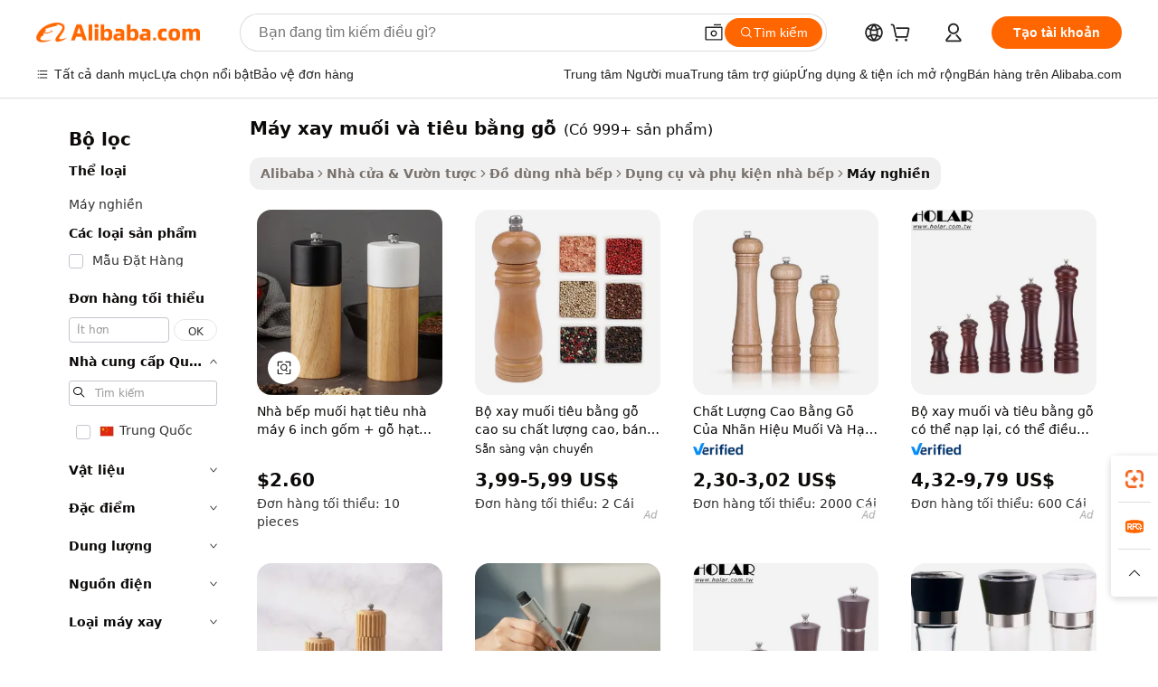

--- FILE ---
content_type: text/html;charset=UTF-8
request_url: https://vietnamese.alibaba.com/g/wood-salt-pepper-grinder.html
body_size: 176907
content:

<!-- screen_content -->

    <!-- tangram:5410 begin-->
    <!-- tangram:529998 begin-->
    
<!DOCTYPE html>
<html lang="vi" dir="ltr">
  <head>
        <script>
      window.__BB = {
        scene: window.__bb_scene || 'traffic-free-goods'
      };
      window.__BB.BB_CWV_IGNORE = {
          lcp_element: ['#icbu-buyer-pc-top-banner'],
          lcp_url: [],
        };
      window._timing = {}
      window._timing.first_start = Date.now();
      window.needLoginInspiration = Boolean(false);
      // 变量用于标记页面首次可见时间
      let firstVisibleTime = null;
      if (typeof document.hidden !== 'undefined') {
        // 页面首次加载时直接统计
        if (!document.hidden) {
          firstVisibleTime = Date.now();
          window.__BB_timex = 1
        } else {
          // 页面不可见时监听 visibilitychange 事件
          document.addEventListener('visibilitychange', () => {
            if (!document.hidden) {
              firstVisibleTime = Date.now();
              window.__BB_timex = firstVisibleTime - window.performance.timing.navigationStart
              window.__BB.firstVisibleTime = window.__BB_timex
              console.log("Page became visible after "+ window.__BB_timex + " ms");
            }
          }, { once: true });  // 确保只触发一次
        }
      } else {
        console.warn('Page Visibility API is not supported in this browser.');
      }
    </script>
        <meta name="data-spm" content="a2700">
        <meta name="aplus-xplug" content="NONE">
        <meta name="aplus-icbu-disable-umid" content="1">
        <meta name="google-translate-customization" content="9de59014edaf3b99-22e1cf3b5ca21786-g00bb439a5e9e5f8f-f">
    <meta name="yandex-verification" content="25a76ba8e4443bb3" />
    <meta name="msvalidate.01" content="E3FBF0E89B724C30844BF17C59608E8F" />
    <meta name="viewport" content="width=device-width, initial-scale=1.0, maximum-scale=5.0, user-scalable=yes">
        <link rel="preconnect" href="https://s.alicdn.com/" crossorigin>
    <link rel="dns-prefetch" href="https://s.alicdn.com">
                        <link rel="preload" href="https://s.alicdn.com/@g/alilog/??aplus_plugin_icbufront/index.js,mlog/aplus_v2.js" as="script">
        <link rel="preload" href="https://s.alicdn.com/@img/imgextra/i2/O1CN0153JdbU26g4bILVOyC_!!6000000007690-2-tps-418-58.png" as="image">
        <script>
            window.__APLUS_ABRATE__ = {
        perf_group: 'base64cached',
        scene: "traffic-free-goods",
      };
    </script>
    <meta name="aplus-mmstat-timeout" content="15000">
        <meta content="text/html; charset=utf-8" http-equiv="Content-Type">
          <title>Bán buôn máy xay muối và tiêu bằng gỗ để mài và cắt - Alibaba.com</title>
      <meta name="keywords" content="pepper grinder,salt grinder,electric salt and pepper grinder">
      <meta name="description" content="Alibaba.com có máy xay muối và tiêu bằng gỗ bán buôn hiệu quả và tự động. Được trang bị công nghệ nâng cao, lựa chọn sản phẩm Mills có thể mang lại những đường cắt chính xác.">
            <meta name="pagetiming-rate" content="9">
      <meta name="pagetiming-resource-rate" content="4">
                    <link rel="canonical" href="https://vietnamese.alibaba.com/g/wood-salt-pepper-grinder.html">
                              <link rel="alternate" hreflang="fr" href="https://french.alibaba.com/g/wood-salt-pepper-grinder.html">
                  <link rel="alternate" hreflang="de" href="https://german.alibaba.com/g/wood-salt-pepper-grinder.html">
                  <link rel="alternate" hreflang="pt" href="https://portuguese.alibaba.com/g/wood-salt-pepper-grinder.html">
                  <link rel="alternate" hreflang="it" href="https://italian.alibaba.com/g/wood-salt-pepper-grinder.html">
                  <link rel="alternate" hreflang="es" href="https://spanish.alibaba.com/g/wood-salt-pepper-grinder.html">
                  <link rel="alternate" hreflang="ru" href="https://russian.alibaba.com/g/wood-salt-pepper-grinder.html">
                  <link rel="alternate" hreflang="ko" href="https://korean.alibaba.com/g/wood-salt-pepper-grinder.html">
                  <link rel="alternate" hreflang="ar" href="https://arabic.alibaba.com/g/wood-salt-pepper-grinder.html">
                  <link rel="alternate" hreflang="ja" href="https://japanese.alibaba.com/g/wood-salt-pepper-grinder.html">
                  <link rel="alternate" hreflang="tr" href="https://turkish.alibaba.com/g/wood-salt-pepper-grinder.html">
                  <link rel="alternate" hreflang="th" href="https://thai.alibaba.com/g/wood-salt-pepper-grinder.html">
                  <link rel="alternate" hreflang="vi" href="https://vietnamese.alibaba.com/g/wood-salt-pepper-grinder.html">
                  <link rel="alternate" hreflang="nl" href="https://dutch.alibaba.com/g/wood-salt-pepper-grinder.html">
                  <link rel="alternate" hreflang="he" href="https://hebrew.alibaba.com/g/wood-salt-pepper-grinder.html">
                  <link rel="alternate" hreflang="id" href="https://indonesian.alibaba.com/g/wood-salt-pepper-grinder.html">
                  <link rel="alternate" hreflang="hi" href="https://hindi.alibaba.com/g/wood-salt-pepper-grinder.html">
                  <link rel="alternate" hreflang="en" href="https://www.alibaba.com/showroom/wood-salt-pepper-grinder.html">
                  <link rel="alternate" hreflang="zh" href="https://chinese.alibaba.com/g/wood-salt-pepper-grinder.html">
                  <link rel="alternate" hreflang="x-default" href="https://www.alibaba.com/showroom/wood-salt-pepper-grinder.html">
                                        <script>
      // Aplus 配置自动打点
      var queue = window.goldlog_queue || (window.goldlog_queue = []);
      var tags = ["button", "a", "div", "span", "i", "svg", "input", "li", "tr"];
      queue.push(
        {
          action: 'goldlog.appendMetaInfo',
          arguments: [
            'aplus-auto-exp',
            [
              {
                logkey: '/sc.ug_msite.new_product_exp',
                cssSelector: '[data-spm-exp]',
                props: ["data-spm-exp"],
              },
              {
                logkey: '/sc.ug_pc.seolist_product_exp',
                cssSelector: '.traffic-card-gallery',
                props: ["data-spm-exp"],
              }
            ]
          ]
        }
      )
      queue.push({
        action: 'goldlog.setMetaInfo',
        arguments: ['aplus-auto-clk', JSON.stringify(tags.map(tag =>({
          "logkey": "/sc.ug_msite.new_product_clk",
          tag,
          "filter": "data-spm-clk",
          "props": ["data-spm-clk"]
        })))],
      });
    </script>
  </head>
  <div id="icbu-header"><div id="the-new-header" data-version="4.4.0" data-tnh-auto-exp="tnh-expose" data-scenes="search-products" style="position: relative;background-color: #fff;border-bottom: 1px solid #ddd;box-sizing: border-box; font-family:Inter,SF Pro Text,Roboto,Helvetica Neue,Helvetica,Tahoma,Arial,PingFang SC,Microsoft YaHei;"><div style="display: flex;align-items:center;height: 72px;min-width: 1200px;max-width: 1580px;margin: 0 auto;padding: 0 40px;box-sizing: border-box;"><img style="height: 29px; width: 209px;" src="https://s.alicdn.com/@img/imgextra/i2/O1CN0153JdbU26g4bILVOyC_!!6000000007690-2-tps-418-58.png" alt="" /></div><div style="min-width: 1200px;max-width: 1580px;margin: 0 auto;overflow: hidden;font-size: 14px;display: flex;justify-content: space-between;padding: 0 40px;box-sizing: border-box;"><div style="display: flex; align-items: center; justify-content: space-between"><div style="position: relative; height: 36px; padding: 0 28px 0 20px">All categories</div><div style="position: relative; height: 36px; padding-right: 28px">Featured selections</div><div style="position: relative; height: 36px">Trade Assurance</div></div><div style="display: flex; align-items: center; justify-content: space-between"><div style="position: relative; height: 36px; padding-right: 28px">Buyer Central</div><div style="position: relative; height: 36px; padding-right: 28px">Help Center</div><div style="position: relative; height: 36px; padding-right: 28px">Get the app</div><div style="position: relative; height: 36px">Become a supplier</div></div></div></div></div></div>
  <body data-spm="7724857" style="min-height: calc(100vh + 1px)"><script 
id="beacon-aplus"   
src="//s.alicdn.com/@g/alilog/??aplus_plugin_icbufront/index.js,mlog/aplus_v2.js"
exparams="aplus=async&userid=&aplus&ali_beacon_id=&ali_apache_id=&ali_apache_track=&ali_apache_tracktmp=&eagleeye_traceid=2103018a17686707215767926e1245&ip=18%2e223%2e123%2e241&dmtrack_c={ali%5fresin%5ftrace%3dse%5frst%3dnull%7csp%5fviewtype%3dY%7cset%3d3%7cser%3d1007%7cpageId%3dca39c27556bb4eabb9a2fdf7d73fdbc8%7cm%5fpageid%3dnull%7cpvmi%3d299ce212ce464170a09fed1fd4690ef4%7csek%5fsepd%3dm%25C3%25A1y%2bxay%2bmu%25E1%25BB%2591i%2bv%25C3%25A0%2bti%25C3%25AAu%2bb%25E1%25BA%25B1ng%2bg%25E1%25BB%2597%7csek%3dwood%2bsalt%2bpepper%2bgrinder%7cse%5fpn%3d1%7cp4pid%3db515894e%2dc703%2d45ef%2d8e9d%2d6156f96e127a%7csclkid%3dnull%7cforecast%5fpost%5fcate%3dnull%7cseo%5fnew%5fuser%5fflag%3dfalse%7ccategoryId%3d100003256%7cseo%5fsearch%5fmodel%5fupgrade%5fv2%3d2025070801%7cseo%5fmodule%5fcard%5f20240624%3d202406242%7clong%5ftext%5fgoogle%5ftranslate%5fv2%3d2407142%7cseo%5fcontent%5ftd%5fbottom%5ftext%5fupdate%5fkey%3d2025070801%7cseo%5fsearch%5fmodel%5fupgrade%5fv3%3d2025072201%7cdamo%5falt%5freplace%3d2485818%7cseo%5fsearch%5fmodel%5fmulti%5fupgrade%5fv3%3d2025081101%7cwap%5fcross%3d2007659%7cwap%5fcs%5faction%3d2005494%7cAPP%5fVisitor%5fActive%3d26705%7cseo%5fshowroom%5fgoods%5fmix%3d2005244%7cseo%5fdefault%5fcached%5flong%5ftext%5ffrom%5fnew%5fkeyword%5fstep%3d2024122502%7cshowroom%5fgeneral%5ftemplate%3d2005292%7cwap%5fcs%5ftext%3dnull%7cstructured%5fdata%3d2025052702%7cseo%5fmulti%5fstyle%5ftext%5fupdate%3d2511181%7cpc%5fnew%5fheader%3dnull%7cseo%5fmeta%5fcate%5ftemplate%5fv1%3d2025042401%7cseo%5fmeta%5ftd%5fsearch%5fkeyword%5fstep%5fv1%3d2025040999%7cshowroom%5fft%5flong%5ftext%5fbaks%3d80802%7cAPP%5fGrowing%5fBuyer%5fHigh%5fIntent%5fActive%3d25488%7cshowroom%5fpc%5fv2019%3d2104%7cAPP%5fProspecting%5fBuyer%3d26712%7ccache%5fcontrol%3dnull%7cAPP%5fChurned%5fCore%5fBuyer%3d25463%7cseo%5fdefault%5fcached%5flong%5ftext%5fstep%3d24110802%7camp%5flighthouse%5fscore%5fimage%3d19657%7cseo%5fft%5ftranslate%5fgemini%3d25012003%7cwap%5fnode%5fssr%3d2015725%7cdataphant%5fopen%3d27030%7clongtext%5fmulti%5fstyle%5fexpand%5frussian%3d2510141%7cseo%5flongtext%5fgoogle%5fdata%5fsection%3d25021702%7cindustry%5fpopular%5ffloor%3dnull%7cwap%5fad%5fgoods%5fproduct%5finterval%3dnull%7cseo%5fgoods%5fbootom%5fwholesale%5flink%3dnull%7cseo%5fkeyword%5faatest%3d18%7cseo%5fmiddle%5fwholesale%5flink%3dnull%7cft%5flong%5ftext%5fenpand%5fstep2%3d121602%7cseo%5fft%5flongtext%5fexpand%5fstep3%3d25012102%7cseo%5fwap%5fheadercard%3d2006288%7cAPP%5fChurned%5fInactive%5fVisitor%3d25497%7cAPP%5fGrowing%5fBuyer%5fHigh%5fIntent%5fInactive%3d25484%7cseo%5fmeta%5ftd%5fmulti%5fkey%3d2025061801%7ctop%5frecommend%5f20250120%3d202501201%7clongtext%5fmulti%5fstyle%5fexpand%5ffrench%5fcopy%3d25091802%7clongtext%5fmulti%5fstyle%5fexpand%5ffrench%5fcopy%5fcopy%3d25092502%7clong%5ftext%5fpaa%3d2020801%7cseo%5ffloor%5fexp%3dnull%7cseo%5fshowroom%5falgo%5flink%3d17764%7cseo%5fmeta%5ftd%5faib%5fgeneral%5fkey%3d2025091901%7ccountry%5findustry%3d202311033%7cpc%5ffree%5fswitchtosearch%3d2020529%7cshowroom%5fft%5flong%5ftext%5fenpand%5fstep1%3d101102%7cseo%5fshowroom%5fnorel%3dnull%7cplp%5fstyle%5f25%5fpc%3d202505222%7cseo%5fggs%5flayer%3d10010%7cquery%5fmutil%5flang%5ftranslate%3d2025060300%7cAPP%5fChurned%5fBuyer%3d25468%7cstream%5frender%5fperf%5fopt%3d2309181%7cwap%5fgoods%3d2007383%7cseo%5fshowroom%5fsimilar%5f20240614%3d202406142%7cchinese%5fopen%3d6307%7cquery%5fgpt%5ftranslate%3d20240820%7cad%5fproduct%5finterval%3dnull%7camp%5fto%5fpwa%3d2007359%7cplp%5faib%5fmulti%5fai%5fmeta%3d20250401%7cwap%5fsupplier%5fcontent%3dnull%7cpc%5ffree%5frefactoring%3d20220315%7csso%5foem%5ffloor%3d30031%7cAPP%5fGrowing%5fBuyer%5fInactive%3d25476%7cseo%5fpc%5fnew%5fview%5f20240807%3d202408072%7cseo%5fbottom%5ftext%5fentity%5fkey%5fcopy%3d2025062400%7cstream%5frender%3d433763%7cseo%5fmodule%5fcard%5f20240424%3d202404241%7cseo%5ftitle%5freplace%5f20191226%3d5841%7clongtext%5fmulti%5fstyle%5fexpand%3d25090802%7cgoogleweblight%3d6516%7clighthouse%5fbase64%3dnull%7cseo%5fsearch%5fen%5fsearch%5ftype%3d2025112400%7cAPP%5fProspecting%5fBuyer%5fActive%3d26719%7cad%5fgoods%5fproduct%5finterval%3dnull%7cseo%5fbottom%5fdeep%5fextend%5fkw%5fkey%3d2025071101%7clongtext%5fmulti%5fstyle%5fexpand%5fturkish%3d25102802%7cilink%5fuv%3d20240911%7cwap%5flist%5fwakeup%3d2005832%7ctpp%5fcrosslink%5fpc%3d20205311%7cseo%5ftop%5fbooth%3d18501%7cAPP%5fGrowing%5fBuyer%5fLess%5fActive%3d25472%7cseo%5fsearch%5fmodel%5fupgrade%5frank%3d2025092401%7cgoodslayer%3d7977%7cft%5flong%5ftext%5ftranslate%5fexpand%5fstep1%3d24110802%7cseo%5fheaderstyle%5ftraffic%5fkey%5fv1%3d2025072100%7ccrosslink%5fswitch%3d2008141%7cp4p%5foutline%3d20240328%7cseo%5fmeta%5ftd%5faib%5fv2%5fkey%3d2025091800%7crts%5fmulti%3d2008404%7cseo%5fad%5foptimization%5fkey%5fv2%3d2025072301%7cAPP%5fVisitor%5fLess%5fActive%3d26698%7cplp%5fstyle%5f25%3d202505192%7ccdn%5fvm%3d2007368%7cwap%5fad%5fproduct%5finterval%3dnull%7cseo%5fsearch%5fmodel%5fmulti%5fupgrade%5frank%3d2025092401%7cpc%5fcard%5fshare%3d2025081201%7cAPP%5fGrowing%5fBuyer%5fHigh%5fIntent%5fLess%5fActive%3d25480%7cgoods%5ftitle%5fsubstitute%3d9616%7cwap%5fscreen%5fexp%3d2025081400%7creact%5fheader%5ftest%3d202502182%7cpc%5fcs%5fcolor%3dnull%7cshowroom%5fft%5flong%5ftext%5ftest%3d72502%7cone%5ftap%5flogin%5fABTest%3d202308153%7cseo%5fhyh%5fshow%5ftags%3d9867%7cplp%5fstructured%5fdata%3d2508182%7cguide%5fdelete%3d2008526%7cseo%5findustry%5ftemplate%3dnull%7cseo%5fmeta%5ftd%5fmulti%5fes%5fkey%3d2025073101%7cseo%5fshowroom%5fdata%5fmix%3d19888%7csso%5ftop%5franking%5ffloor%3d20031%7cseo%5ftd%5fdeep%5fupgrade%5fkey%5fv3%3d2025081101%7cwap%5fue%5fone%3d2025111401%7cshowroom%5fto%5frts%5flink%3d2008480%7ccountrysearch%5ftest%3dnull%7cshowroom%5flist%5fnew%5farrival%3d2811002%7cchannel%5famp%5fto%5fpwa%3d2008435%7cseo%5fmulti%5fstyles%5flong%5ftext%3d2503172%7cseo%5fmeta%5ftext%5fmutli%5fcate%5ftemplate%5fv1%3d2025080800%7cseo%5fdefault%5fcached%5fmutil%5flong%5ftext%5fstep%3d24110436%7cseo%5faction%5fpoint%5ftype%3d22823%7cseo%5faib%5ftd%5flaunch%5f20240828%5fcopy%3d202408282%7cseo%5fshowroom%5fwholesale%5flink%3d2486142%7cseo%5fperf%5fimprove%3d2023999%7cseo%5fwap%5flist%5fbounce%5f01%3d2063%7cseo%5fwap%5flist%5fbounce%5f02%3d2128%7cAPP%5fGrowing%5fBuyer%5fActive%3d25489%7cvideolayer%3dnull%7cvideo%5fplay%3dnull%7cAPP%5fChurned%5fMember%5fInactive%3d25501%7cseo%5fgoogle%5fnew%5fstruct%3d438326%7cicbu%5falgo%5fp4p%5fseo%5fad%3d2025072301%7ctpp%5ftrace%3dseoKeyword%2dseoKeyword%5fv3%2dproduct%2dPRODUCT%5fFAIL}&pageid=12df7bf121033d7d1768670721&hn=ensearchweb033003061125%2erg%2dus%2deast%2eus68&asid=AQAAAAABxmtp+VEIegAAAAA7GrbigqXbdQ==&treq=&tres=" async>
</script>
            <style>body{background-color:white;}.no-scrollbar.il-sticky.il-top-0.il-max-h-\[100vh\].il-w-\[200px\].il-flex-shrink-0.il-flex-grow-0.il-overflow-y-scroll{background-color:#FFF;padding-left:12px}</style>
                    <!-- tangram:530006 begin-->
<!--  -->
 <style>
   @keyframes il-spin {
     to {
       transform: rotate(360deg);
     }
   }
   @keyframes il-pulse {
     50% {
       opacity: 0.5;
     }
   }
   .traffic-card-gallery {display: flex;position: relative;flex-direction: column;justify-content: flex-start;border-radius: 0.5rem;background-color: #fff;padding: 0.5rem 0.5rem 1rem;overflow: hidden;font-size: 0.75rem;line-height: 1rem;}
   .traffic-card-list {display: flex;position: relative;flex-direction: row;justify-content: flex-start;border-bottom-width: 1px;background-color: #fff;padding: 1rem;height: 292px;overflow: hidden;font-size: 0.75rem;line-height: 1rem;}
   .product-price {
     b {
       font-size: 22px;
     }
   }
   .skel-loading {
       animation: il-pulse 2s cubic-bezier(0.4, 0, 0.6, 1) infinite;background-color: hsl(60, 4.8%, 95.9%);
   }
 </style>
<div id="first-cached-card">
  <div style="box-sizing:border-box;display: flex;position: absolute;left: 0;right: 0;margin: 0 auto;z-index: 1;min-width: 1200px;max-width: 1580px;padding: 0.75rem 3.25rem 0;pointer-events: none;">
    <!--页面左侧区域-->
    <div style="width: 200px;padding-top: 1rem;padding-left:12px; background-color: #fff;border-radius: 0.25rem">
      <div class="skel-loading" style="height: 1.5rem;width: 50%;border-radius: 0.25rem;"></div>
      <div style="margin-top: 1rem;margin-bottom: 1rem;">
        <div class="skel-loading" style="height: 1rem;width: calc(100% * 5 / 6);"></div>
        <div
          class="skel-loading"
          style="margin-top: 1rem;height: 1rem;width: calc(100% * 8 / 12);"
        ></div>
        <div class="skel-loading" style="margin-top: 1rem;height: 1rem;width: 75%;"></div>
        <div
          class="skel-loading"
          style="margin-top: 1rem;height: 1rem;width: calc(100% * 7 / 12);"
        ></div>
      </div>
      <div class="skel-loading" style="height: 1.5rem;width: 50%;border-radius: 0.25rem;"></div>
      <div style="margin-top: 1rem;margin-bottom: 1rem;">
        <div class="skel-loading" style="height: 1rem;width: calc(100% * 5 / 6);"></div>
        <div
          class="skel-loading"
          style="margin-top: 1rem;height: 1rem;width: calc(100% * 8 / 12);"
        ></div>
        <div class="skel-loading" style="margin-top: 1rem;height: 1rem;width: 75%;"></div>
        <div
          class="skel-loading"
          style="margin-top: 1rem;height: 1rem;width: calc(100% * 7 / 12);"
        ></div>
      </div>
      <div class="skel-loading" style="height: 1.5rem;width: 50%;border-radius: 0.25rem;"></div>
      <div style="margin-top: 1rem;margin-bottom: 1rem;">
        <div class="skel-loading" style="height: 1rem;width: calc(100% * 5 / 6);"></div>
        <div
          class="skel-loading"
          style="margin-top: 1rem;height: 1rem;width: calc(100% * 8 / 12);"
        ></div>
        <div class="skel-loading" style="margin-top: 1rem;height: 1rem;width: 75%;"></div>
        <div
          class="skel-loading"
          style="margin-top: 1rem;height: 1rem;width: calc(100% * 7 / 12);"
        ></div>
      </div>
      <div class="skel-loading" style="height: 1.5rem;width: 50%;border-radius: 0.25rem;"></div>
      <div style="margin-top: 1rem;margin-bottom: 1rem;">
        <div class="skel-loading" style="height: 1rem;width: calc(100% * 5 / 6);"></div>
        <div
          class="skel-loading"
          style="margin-top: 1rem;height: 1rem;width: calc(100% * 8 / 12);"
        ></div>
        <div class="skel-loading" style="margin-top: 1rem;height: 1rem;width: 75%;"></div>
        <div
          class="skel-loading"
          style="margin-top: 1rem;height: 1rem;width: calc(100% * 7 / 12);"
        ></div>
      </div>
      <div class="skel-loading" style="height: 1.5rem;width: 50%;border-radius: 0.25rem;"></div>
      <div style="margin-top: 1rem;margin-bottom: 1rem;">
        <div class="skel-loading" style="height: 1rem;width: calc(100% * 5 / 6);"></div>
        <div
          class="skel-loading"
          style="margin-top: 1rem;height: 1rem;width: calc(100% * 8 / 12);"
        ></div>
        <div class="skel-loading" style="margin-top: 1rem;height: 1rem;width: 75%;"></div>
        <div
          class="skel-loading"
          style="margin-top: 1rem;height: 1rem;width: calc(100% * 7 / 12);"
        ></div>
      </div>
      <div class="skel-loading" style="height: 1.5rem;width: 50%;border-radius: 0.25rem;"></div>
      <div style="margin-top: 1rem;margin-bottom: 1rem;">
        <div class="skel-loading" style="height: 1rem;width: calc(100% * 5 / 6);"></div>
        <div
          class="skel-loading"
          style="margin-top: 1rem;height: 1rem;width: calc(100% * 8 / 12);"
        ></div>
        <div class="skel-loading" style="margin-top: 1rem;height: 1rem;width: 75%;"></div>
        <div
          class="skel-loading"
          style="margin-top: 1rem;height: 1rem;width: calc(100% * 7 / 12);"
        ></div>
      </div>
    </div>
    <!--页面主体区域-->
    <div style="flex: 1 1 0%; overflow: hidden;padding: 0.5rem 0.5rem 0.5rem 1.5rem">
      <div style="height: 1.25rem;margin-bottom: 1rem;"></div>
      <!-- keywords -->
      <div style="margin-bottom: 1rem;height: 1.75rem;font-weight: 700;font-size: 1.25rem;line-height: 1.75rem;"></div>
      <!-- longtext -->
            <div style="width: calc(25% - 0.9rem);pointer-events: auto">
        <div class="traffic-card-gallery">
          <!-- ProductImage -->
          <a href="//www.alibaba.com/product-detail/Kitchen-Salt-Pepper-Mill-6-Inch_1600842943179.html?from=SEO" target="_blank" style="position: relative;margin-bottom: 0.5rem;aspect-ratio: 1;overflow: hidden;border-radius: 0.5rem;">
            <div style="display: flex; overflow: hidden">
              <div style="position: relative;margin: 0;width: 100%;min-width: 0;flex-shrink: 0;flex-grow: 0;flex-basis: 100%;padding: 0;">
                <img style="position: relative; aspect-ratio: 1; width: 100%" src="[data-uri]" loading="eager" />
                <div style="position: absolute;left: 0;bottom: 0;right: 0;top: 0;background-color: #000;opacity: 0.05;"></div>
              </div>
            </div>
          </a>
          <div style="display: flex;flex: 1 1 0%;flex-direction: column;justify-content: space-between;">
            <div>
              <a class="skel-loading" style="margin-top: 0.5rem;display:inline-block;width:100%;height:1rem;" href="//www.alibaba.com/product-detail/Kitchen-Salt-Pepper-Mill-6-Inch_1600842943179.html" target="_blank"></a>
              <a class="skel-loading" style="margin-top: 0.125rem;display:inline-block;width:100%;height:1rem;" href="//www.alibaba.com/product-detail/Kitchen-Salt-Pepper-Mill-6-Inch_1600842943179.html" target="_blank"></a>
              <div class="skel-loading" style="margin-top: 0.25rem;height:1.625rem;width:75%"></div>
              <div class="skel-loading" style="margin-top: 0.5rem;height: 1rem;width:50%"></div>
              <div class="skel-loading" style="margin-top:0.25rem;height:1rem;width:25%"></div>
            </div>
          </div>

        </div>
      </div>

    </div>
  </div>
</div>
<!-- tangram:530006 end-->
            <style>.component-left-filter-callback{display:flex;position:relative;margin-top:10px;height:1200px}.component-left-filter-callback img{width:200px}.component-left-filter-callback i{position:absolute;top:5%;left:50%}.related-search-wrapper{padding:.5rem;--tw-bg-opacity: 1;background-color:#fff;background-color:rgba(255,255,255,var(--tw-bg-opacity, 1));border-width:1px;border-color:var(--input)}.related-search-wrapper .related-search-box{margin:12px 16px}.related-search-wrapper .related-search-box .related-search-title{display:inline;float:start;color:#666;word-wrap:break-word;margin-right:12px;width:13%}.related-search-wrapper .related-search-box .related-search-content{display:flex;flex-wrap:wrap}.related-search-wrapper .related-search-box .related-search-content .related-search-link{margin-right:12px;width:23%;overflow:hidden;color:#666;text-overflow:ellipsis;white-space:nowrap}.product-title img{margin-right:.5rem;display:inline-block;height:1rem;vertical-align:sub}.product-price b{font-size:22px}.similar-icon{position:absolute;bottom:12px;z-index:2;right:12px}.rfq-card{display:inline-block;position:relative;box-sizing:border-box;margin-bottom:36px}.rfq-card .rfq-card-content{display:flex;position:relative;flex-direction:column;align-items:flex-start;background-size:cover;background-color:#fff;padding:12px;width:100%;height:100%}.rfq-card .rfq-card-content .rfq-card-icon{margin-top:50px}.rfq-card .rfq-card-content .rfq-card-icon img{width:45px}.rfq-card .rfq-card-content .rfq-card-top-title{margin-top:14px;color:#222;font-weight:400;font-size:16px}.rfq-card .rfq-card-content .rfq-card-title{margin-top:24px;color:#333;font-weight:800;font-size:20px}.rfq-card .rfq-card-content .rfq-card-input-box{margin-top:24px;width:100%}.rfq-card .rfq-card-content .rfq-card-input-box textarea{box-sizing:border-box;border:1px solid #ddd;border-radius:4px;background-color:#fff;padding:9px 12px;width:100%;height:88px;resize:none;color:#666;font-weight:400;font-size:13px;font-family:inherit}.rfq-card .rfq-card-content .rfq-card-button{margin-top:24px;border:1px solid #666;border-radius:16px;background-color:#fff;width:67%;color:#000;font-weight:700;font-size:14px;line-height:30px;text-align:center}[data-modulename^=ProductList-] div{contain-intrinsic-size:auto 500px}.traffic-card-gallery:hover{--tw-shadow: 0px 2px 6px 2px rgba(0,0,0,.12157);--tw-shadow-colored: 0px 2px 6px 2px var(--tw-shadow-color);box-shadow:0 0 #0000,0 0 #0000,0 2px 6px 2px #0000001f;box-shadow:var(--tw-ring-offset-shadow, 0 0 rgba(0,0,0,0)),var(--tw-ring-shadow, 0 0 rgba(0,0,0,0)),var(--tw-shadow);z-index:10}.traffic-card-gallery{position:relative;display:flex;flex-direction:column;justify-content:flex-start;overflow:hidden;border-radius:.75rem;--tw-bg-opacity: 1;background-color:#fff;background-color:rgba(255,255,255,var(--tw-bg-opacity, 1));padding:.5rem;font-size:.75rem;line-height:1rem}.traffic-card-list{position:relative;display:flex;height:292px;flex-direction:row;justify-content:flex-start;overflow:hidden;border-bottom-width:1px;--tw-bg-opacity: 1;background-color:#fff;background-color:rgba(255,255,255,var(--tw-bg-opacity, 1));padding:1rem;font-size:.75rem;line-height:1rem}.traffic-card-g-industry:hover{--tw-shadow: 0 0 10px rgba(0,0,0,.1);--tw-shadow-colored: 0 0 10px var(--tw-shadow-color);box-shadow:0 0 #0000,0 0 #0000,0 0 10px #0000001a;box-shadow:var(--tw-ring-offset-shadow, 0 0 rgba(0,0,0,0)),var(--tw-ring-shadow, 0 0 rgba(0,0,0,0)),var(--tw-shadow)}.traffic-card-g-industry{position:relative;border-radius:var(--radius);--tw-bg-opacity: 1;background-color:#fff;background-color:rgba(255,255,255,var(--tw-bg-opacity, 1));padding:1.25rem .75rem .75rem;font-size:.875rem;line-height:1.25rem}.module-filter-section-wrapper{max-height:none!important;overflow-x:hidden}*,:before,:after{--tw-border-spacing-x: 0;--tw-border-spacing-y: 0;--tw-translate-x: 0;--tw-translate-y: 0;--tw-rotate: 0;--tw-skew-x: 0;--tw-skew-y: 0;--tw-scale-x: 1;--tw-scale-y: 1;--tw-pan-x: ;--tw-pan-y: ;--tw-pinch-zoom: ;--tw-scroll-snap-strictness: proximity;--tw-gradient-from-position: ;--tw-gradient-via-position: ;--tw-gradient-to-position: ;--tw-ordinal: ;--tw-slashed-zero: ;--tw-numeric-figure: ;--tw-numeric-spacing: ;--tw-numeric-fraction: ;--tw-ring-inset: ;--tw-ring-offset-width: 0px;--tw-ring-offset-color: #fff;--tw-ring-color: rgba(59, 130, 246, .5);--tw-ring-offset-shadow: 0 0 rgba(0,0,0,0);--tw-ring-shadow: 0 0 rgba(0,0,0,0);--tw-shadow: 0 0 rgba(0,0,0,0);--tw-shadow-colored: 0 0 rgba(0,0,0,0);--tw-blur: ;--tw-brightness: ;--tw-contrast: ;--tw-grayscale: ;--tw-hue-rotate: ;--tw-invert: ;--tw-saturate: ;--tw-sepia: ;--tw-drop-shadow: ;--tw-backdrop-blur: ;--tw-backdrop-brightness: ;--tw-backdrop-contrast: ;--tw-backdrop-grayscale: ;--tw-backdrop-hue-rotate: ;--tw-backdrop-invert: ;--tw-backdrop-opacity: ;--tw-backdrop-saturate: ;--tw-backdrop-sepia: ;--tw-contain-size: ;--tw-contain-layout: ;--tw-contain-paint: ;--tw-contain-style: }::backdrop{--tw-border-spacing-x: 0;--tw-border-spacing-y: 0;--tw-translate-x: 0;--tw-translate-y: 0;--tw-rotate: 0;--tw-skew-x: 0;--tw-skew-y: 0;--tw-scale-x: 1;--tw-scale-y: 1;--tw-pan-x: ;--tw-pan-y: ;--tw-pinch-zoom: ;--tw-scroll-snap-strictness: proximity;--tw-gradient-from-position: ;--tw-gradient-via-position: ;--tw-gradient-to-position: ;--tw-ordinal: ;--tw-slashed-zero: ;--tw-numeric-figure: ;--tw-numeric-spacing: ;--tw-numeric-fraction: ;--tw-ring-inset: ;--tw-ring-offset-width: 0px;--tw-ring-offset-color: #fff;--tw-ring-color: rgba(59, 130, 246, .5);--tw-ring-offset-shadow: 0 0 rgba(0,0,0,0);--tw-ring-shadow: 0 0 rgba(0,0,0,0);--tw-shadow: 0 0 rgba(0,0,0,0);--tw-shadow-colored: 0 0 rgba(0,0,0,0);--tw-blur: ;--tw-brightness: ;--tw-contrast: ;--tw-grayscale: ;--tw-hue-rotate: ;--tw-invert: ;--tw-saturate: ;--tw-sepia: ;--tw-drop-shadow: ;--tw-backdrop-blur: ;--tw-backdrop-brightness: ;--tw-backdrop-contrast: ;--tw-backdrop-grayscale: ;--tw-backdrop-hue-rotate: ;--tw-backdrop-invert: ;--tw-backdrop-opacity: ;--tw-backdrop-saturate: ;--tw-backdrop-sepia: ;--tw-contain-size: ;--tw-contain-layout: ;--tw-contain-paint: ;--tw-contain-style: }*,:before,:after{box-sizing:border-box;border-width:0;border-style:solid;border-color:#e5e7eb}:before,:after{--tw-content: ""}html,:host{line-height:1.5;-webkit-text-size-adjust:100%;-moz-tab-size:4;-o-tab-size:4;tab-size:4;font-family:ui-sans-serif,system-ui,-apple-system,Segoe UI,Roboto,Ubuntu,Cantarell,Noto Sans,sans-serif,"Apple Color Emoji","Segoe UI Emoji",Segoe UI Symbol,"Noto Color Emoji";font-feature-settings:normal;font-variation-settings:normal;-webkit-tap-highlight-color:transparent}body{margin:0;line-height:inherit}hr{height:0;color:inherit;border-top-width:1px}abbr:where([title]){text-decoration:underline;-webkit-text-decoration:underline dotted;text-decoration:underline dotted}h1,h2,h3,h4,h5,h6{font-size:inherit;font-weight:inherit}a{color:inherit;text-decoration:inherit}b,strong{font-weight:bolder}code,kbd,samp,pre{font-family:ui-monospace,SFMono-Regular,Menlo,Monaco,Consolas,Liberation Mono,Courier New,monospace;font-feature-settings:normal;font-variation-settings:normal;font-size:1em}small{font-size:80%}sub,sup{font-size:75%;line-height:0;position:relative;vertical-align:baseline}sub{bottom:-.25em}sup{top:-.5em}table{text-indent:0;border-color:inherit;border-collapse:collapse}button,input,optgroup,select,textarea{font-family:inherit;font-feature-settings:inherit;font-variation-settings:inherit;font-size:100%;font-weight:inherit;line-height:inherit;letter-spacing:inherit;color:inherit;margin:0;padding:0}button,select{text-transform:none}button,input:where([type=button]),input:where([type=reset]),input:where([type=submit]){-webkit-appearance:button;background-color:transparent;background-image:none}:-moz-focusring{outline:auto}:-moz-ui-invalid{box-shadow:none}progress{vertical-align:baseline}::-webkit-inner-spin-button,::-webkit-outer-spin-button{height:auto}[type=search]{-webkit-appearance:textfield;outline-offset:-2px}::-webkit-search-decoration{-webkit-appearance:none}::-webkit-file-upload-button{-webkit-appearance:button;font:inherit}summary{display:list-item}blockquote,dl,dd,h1,h2,h3,h4,h5,h6,hr,figure,p,pre{margin:0}fieldset{margin:0;padding:0}legend{padding:0}ol,ul,menu{list-style:none;margin:0;padding:0}dialog{padding:0}textarea{resize:vertical}input::-moz-placeholder,textarea::-moz-placeholder{opacity:1;color:#9ca3af}input::placeholder,textarea::placeholder{opacity:1;color:#9ca3af}button,[role=button]{cursor:pointer}:disabled{cursor:default}img,svg,video,canvas,audio,iframe,embed,object{display:block;vertical-align:middle}img,video{max-width:100%;height:auto}[hidden]:where(:not([hidden=until-found])){display:none}:root{--background: hsl(0, 0%, 100%);--foreground: hsl(20, 14.3%, 4.1%);--card: hsl(0, 0%, 100%);--card-foreground: hsl(20, 14.3%, 4.1%);--popover: hsl(0, 0%, 100%);--popover-foreground: hsl(20, 14.3%, 4.1%);--primary: hsl(24, 100%, 50%);--primary-foreground: hsl(60, 9.1%, 97.8%);--secondary: hsl(60, 4.8%, 95.9%);--secondary-foreground: #333;--muted: hsl(60, 4.8%, 95.9%);--muted-foreground: hsl(25, 5.3%, 44.7%);--accent: hsl(60, 4.8%, 95.9%);--accent-foreground: hsl(24, 9.8%, 10%);--destructive: hsl(0, 84.2%, 60.2%);--destructive-foreground: hsl(60, 9.1%, 97.8%);--border: hsl(20, 5.9%, 90%);--input: hsl(20, 5.9%, 90%);--ring: hsl(24.6, 95%, 53.1%);--radius: 1rem}.dark{--background: hsl(20, 14.3%, 4.1%);--foreground: hsl(60, 9.1%, 97.8%);--card: hsl(20, 14.3%, 4.1%);--card-foreground: hsl(60, 9.1%, 97.8%);--popover: hsl(20, 14.3%, 4.1%);--popover-foreground: hsl(60, 9.1%, 97.8%);--primary: hsl(20.5, 90.2%, 48.2%);--primary-foreground: hsl(60, 9.1%, 97.8%);--secondary: hsl(12, 6.5%, 15.1%);--secondary-foreground: hsl(60, 9.1%, 97.8%);--muted: hsl(12, 6.5%, 15.1%);--muted-foreground: hsl(24, 5.4%, 63.9%);--accent: hsl(12, 6.5%, 15.1%);--accent-foreground: hsl(60, 9.1%, 97.8%);--destructive: hsl(0, 72.2%, 50.6%);--destructive-foreground: hsl(60, 9.1%, 97.8%);--border: hsl(12, 6.5%, 15.1%);--input: hsl(12, 6.5%, 15.1%);--ring: hsl(20.5, 90.2%, 48.2%)}*{border-color:#e7e5e4;border-color:var(--border)}body{background-color:#fff;background-color:var(--background);color:#0c0a09;color:var(--foreground)}.il-sr-only{position:absolute;width:1px;height:1px;padding:0;margin:-1px;overflow:hidden;clip:rect(0,0,0,0);white-space:nowrap;border-width:0}.il-invisible{visibility:hidden}.il-fixed{position:fixed}.il-absolute{position:absolute}.il-relative{position:relative}.il-sticky{position:sticky}.il-inset-0{inset:0}.il--bottom-12{bottom:-3rem}.il--top-12{top:-3rem}.il-bottom-0{bottom:0}.il-bottom-2{bottom:.5rem}.il-bottom-3{bottom:.75rem}.il-bottom-4{bottom:1rem}.il-end-0{right:0}.il-end-2{right:.5rem}.il-end-3{right:.75rem}.il-end-4{right:1rem}.il-left-0{left:0}.il-left-3{left:.75rem}.il-right-0{right:0}.il-right-2{right:.5rem}.il-right-3{right:.75rem}.il-start-0{left:0}.il-start-1\/2{left:50%}.il-start-2{left:.5rem}.il-start-3{left:.75rem}.il-start-\[50\%\]{left:50%}.il-top-0{top:0}.il-top-1\/2{top:50%}.il-top-16{top:4rem}.il-top-4{top:1rem}.il-top-\[50\%\]{top:50%}.il-z-10{z-index:10}.il-z-50{z-index:50}.il-z-\[9999\]{z-index:9999}.il-col-span-4{grid-column:span 4 / span 4}.il-m-0{margin:0}.il-m-3{margin:.75rem}.il-m-auto{margin:auto}.il-mx-auto{margin-left:auto;margin-right:auto}.il-my-3{margin-top:.75rem;margin-bottom:.75rem}.il-my-5{margin-top:1.25rem;margin-bottom:1.25rem}.il-my-auto{margin-top:auto;margin-bottom:auto}.\!il-mb-4{margin-bottom:1rem!important}.il--mt-4{margin-top:-1rem}.il-mb-0{margin-bottom:0}.il-mb-1{margin-bottom:.25rem}.il-mb-2{margin-bottom:.5rem}.il-mb-3{margin-bottom:.75rem}.il-mb-4{margin-bottom:1rem}.il-mb-5{margin-bottom:1.25rem}.il-mb-6{margin-bottom:1.5rem}.il-mb-8{margin-bottom:2rem}.il-mb-\[-0\.75rem\]{margin-bottom:-.75rem}.il-mb-\[0\.125rem\]{margin-bottom:.125rem}.il-me-1{margin-right:.25rem}.il-me-2{margin-right:.5rem}.il-me-3{margin-right:.75rem}.il-me-auto{margin-right:auto}.il-mr-1{margin-right:.25rem}.il-mr-2{margin-right:.5rem}.il-ms-1{margin-left:.25rem}.il-ms-4{margin-left:1rem}.il-ms-5{margin-left:1.25rem}.il-ms-8{margin-left:2rem}.il-ms-\[\.375rem\]{margin-left:.375rem}.il-ms-auto{margin-left:auto}.il-mt-0{margin-top:0}.il-mt-0\.5{margin-top:.125rem}.il-mt-1{margin-top:.25rem}.il-mt-2{margin-top:.5rem}.il-mt-3{margin-top:.75rem}.il-mt-4{margin-top:1rem}.il-mt-6{margin-top:1.5rem}.il-line-clamp-1{overflow:hidden;display:-webkit-box;-webkit-box-orient:vertical;-webkit-line-clamp:1}.il-line-clamp-2{overflow:hidden;display:-webkit-box;-webkit-box-orient:vertical;-webkit-line-clamp:2}.il-line-clamp-6{overflow:hidden;display:-webkit-box;-webkit-box-orient:vertical;-webkit-line-clamp:6}.il-inline-block{display:inline-block}.il-inline{display:inline}.il-flex{display:flex}.il-inline-flex{display:inline-flex}.il-grid{display:grid}.il-aspect-square{aspect-ratio:1 / 1}.il-size-5{width:1.25rem;height:1.25rem}.il-h-1{height:.25rem}.il-h-10{height:2.5rem}.il-h-11{height:2.75rem}.il-h-20{height:5rem}.il-h-24{height:6rem}.il-h-3\.5{height:.875rem}.il-h-4{height:1rem}.il-h-40{height:10rem}.il-h-6{height:1.5rem}.il-h-8{height:2rem}.il-h-9{height:2.25rem}.il-h-\[150px\]{height:150px}.il-h-\[152px\]{height:152px}.il-h-\[18\.25rem\]{height:18.25rem}.il-h-\[292px\]{height:292px}.il-h-\[600px\]{height:600px}.il-h-auto{height:auto}.il-h-fit{height:-moz-fit-content;height:fit-content}.il-h-full{height:100%}.il-h-screen{height:100vh}.il-max-h-\[100vh\]{max-height:100vh}.il-w-1\/2{width:50%}.il-w-10{width:2.5rem}.il-w-10\/12{width:83.333333%}.il-w-4{width:1rem}.il-w-6{width:1.5rem}.il-w-64{width:16rem}.il-w-7\/12{width:58.333333%}.il-w-72{width:18rem}.il-w-8{width:2rem}.il-w-8\/12{width:66.666667%}.il-w-9{width:2.25rem}.il-w-9\/12{width:75%}.il-w-\[200px\]{width:200px}.il-w-\[84px\]{width:84px}.il-w-fit{width:-moz-fit-content;width:fit-content}.il-w-full{width:100%}.il-w-screen{width:100vw}.il-min-w-0{min-width:0px}.il-min-w-3{min-width:.75rem}.il-min-w-\[1200px\]{min-width:1200px}.il-max-w-\[1000px\]{max-width:1000px}.il-max-w-\[1580px\]{max-width:1580px}.il-max-w-full{max-width:100%}.il-max-w-lg{max-width:32rem}.il-flex-1{flex:1 1 0%}.il-flex-shrink-0,.il-shrink-0{flex-shrink:0}.il-flex-grow-0,.il-grow-0{flex-grow:0}.il-basis-24{flex-basis:6rem}.il-basis-full{flex-basis:100%}.il-origin-\[--radix-tooltip-content-transform-origin\]{transform-origin:var(--radix-tooltip-content-transform-origin)}.il--translate-x-1\/2{--tw-translate-x: -50%;transform:translate(-50%,var(--tw-translate-y)) rotate(var(--tw-rotate)) skew(var(--tw-skew-x)) skewY(var(--tw-skew-y)) scaleX(var(--tw-scale-x)) scaleY(var(--tw-scale-y));transform:translate(var(--tw-translate-x),var(--tw-translate-y)) rotate(var(--tw-rotate)) skew(var(--tw-skew-x)) skewY(var(--tw-skew-y)) scaleX(var(--tw-scale-x)) scaleY(var(--tw-scale-y))}.il--translate-y-1\/2{--tw-translate-y: -50%;transform:translate(var(--tw-translate-x),-50%) rotate(var(--tw-rotate)) skew(var(--tw-skew-x)) skewY(var(--tw-skew-y)) scaleX(var(--tw-scale-x)) scaleY(var(--tw-scale-y));transform:translate(var(--tw-translate-x),var(--tw-translate-y)) rotate(var(--tw-rotate)) skew(var(--tw-skew-x)) skewY(var(--tw-skew-y)) scaleX(var(--tw-scale-x)) scaleY(var(--tw-scale-y))}.il-translate-x-\[-50\%\]{--tw-translate-x: -50%;transform:translate(-50%,var(--tw-translate-y)) rotate(var(--tw-rotate)) skew(var(--tw-skew-x)) skewY(var(--tw-skew-y)) scaleX(var(--tw-scale-x)) scaleY(var(--tw-scale-y));transform:translate(var(--tw-translate-x),var(--tw-translate-y)) rotate(var(--tw-rotate)) skew(var(--tw-skew-x)) skewY(var(--tw-skew-y)) scaleX(var(--tw-scale-x)) scaleY(var(--tw-scale-y))}.il-translate-y-\[-50\%\]{--tw-translate-y: -50%;transform:translate(var(--tw-translate-x),-50%) rotate(var(--tw-rotate)) skew(var(--tw-skew-x)) skewY(var(--tw-skew-y)) scaleX(var(--tw-scale-x)) scaleY(var(--tw-scale-y));transform:translate(var(--tw-translate-x),var(--tw-translate-y)) rotate(var(--tw-rotate)) skew(var(--tw-skew-x)) skewY(var(--tw-skew-y)) scaleX(var(--tw-scale-x)) scaleY(var(--tw-scale-y))}.il-rotate-90{--tw-rotate: 90deg;transform:translate(var(--tw-translate-x),var(--tw-translate-y)) rotate(90deg) skew(var(--tw-skew-x)) skewY(var(--tw-skew-y)) scaleX(var(--tw-scale-x)) scaleY(var(--tw-scale-y));transform:translate(var(--tw-translate-x),var(--tw-translate-y)) rotate(var(--tw-rotate)) skew(var(--tw-skew-x)) skewY(var(--tw-skew-y)) scaleX(var(--tw-scale-x)) scaleY(var(--tw-scale-y))}@keyframes il-pulse{50%{opacity:.5}}.il-animate-pulse{animation:il-pulse 2s cubic-bezier(.4,0,.6,1) infinite}@keyframes il-spin{to{transform:rotate(360deg)}}.il-animate-spin{animation:il-spin 1s linear infinite}.il-cursor-pointer{cursor:pointer}.il-list-disc{list-style-type:disc}.il-grid-cols-2{grid-template-columns:repeat(2,minmax(0,1fr))}.il-grid-cols-4{grid-template-columns:repeat(4,minmax(0,1fr))}.il-flex-row{flex-direction:row}.il-flex-col{flex-direction:column}.il-flex-col-reverse{flex-direction:column-reverse}.il-flex-wrap{flex-wrap:wrap}.il-flex-nowrap{flex-wrap:nowrap}.il-items-start{align-items:flex-start}.il-items-center{align-items:center}.il-items-baseline{align-items:baseline}.il-justify-start{justify-content:flex-start}.il-justify-end{justify-content:flex-end}.il-justify-center{justify-content:center}.il-justify-between{justify-content:space-between}.il-gap-1{gap:.25rem}.il-gap-1\.5{gap:.375rem}.il-gap-10{gap:2.5rem}.il-gap-2{gap:.5rem}.il-gap-3{gap:.75rem}.il-gap-4{gap:1rem}.il-gap-8{gap:2rem}.il-gap-\[\.0938rem\]{gap:.0938rem}.il-gap-\[\.375rem\]{gap:.375rem}.il-gap-\[0\.125rem\]{gap:.125rem}.\!il-gap-x-5{-moz-column-gap:1.25rem!important;column-gap:1.25rem!important}.\!il-gap-y-5{row-gap:1.25rem!important}.il-space-y-1\.5>:not([hidden])~:not([hidden]){--tw-space-y-reverse: 0;margin-top:calc(.375rem * (1 - var(--tw-space-y-reverse)));margin-top:.375rem;margin-top:calc(.375rem * calc(1 - var(--tw-space-y-reverse)));margin-bottom:0rem;margin-bottom:calc(.375rem * var(--tw-space-y-reverse))}.il-space-y-4>:not([hidden])~:not([hidden]){--tw-space-y-reverse: 0;margin-top:calc(1rem * (1 - var(--tw-space-y-reverse)));margin-top:1rem;margin-top:calc(1rem * calc(1 - var(--tw-space-y-reverse)));margin-bottom:0rem;margin-bottom:calc(1rem * var(--tw-space-y-reverse))}.il-overflow-hidden{overflow:hidden}.il-overflow-y-auto{overflow-y:auto}.il-overflow-y-scroll{overflow-y:scroll}.il-truncate{overflow:hidden;text-overflow:ellipsis;white-space:nowrap}.il-text-ellipsis{text-overflow:ellipsis}.il-whitespace-normal{white-space:normal}.il-whitespace-nowrap{white-space:nowrap}.il-break-normal{word-wrap:normal;word-break:normal}.il-break-words{word-wrap:break-word}.il-break-all{word-break:break-all}.il-rounded{border-radius:.25rem}.il-rounded-2xl{border-radius:1rem}.il-rounded-\[0\.5rem\]{border-radius:.5rem}.il-rounded-\[1\.25rem\]{border-radius:1.25rem}.il-rounded-full{border-radius:9999px}.il-rounded-lg{border-radius:1rem;border-radius:var(--radius)}.il-rounded-md{border-radius:calc(1rem - 2px);border-radius:calc(var(--radius) - 2px)}.il-rounded-sm{border-radius:calc(1rem - 4px);border-radius:calc(var(--radius) - 4px)}.il-rounded-xl{border-radius:.75rem}.il-border,.il-border-\[1px\]{border-width:1px}.il-border-b,.il-border-b-\[1px\]{border-bottom-width:1px}.il-border-solid{border-style:solid}.il-border-none{border-style:none}.il-border-\[\#222\]{--tw-border-opacity: 1;border-color:#222;border-color:rgba(34,34,34,var(--tw-border-opacity, 1))}.il-border-\[\#DDD\]{--tw-border-opacity: 1;border-color:#ddd;border-color:rgba(221,221,221,var(--tw-border-opacity, 1))}.il-border-foreground{border-color:#0c0a09;border-color:var(--foreground)}.il-border-input{border-color:#e7e5e4;border-color:var(--input)}.il-bg-\[\#F8F8F8\]{--tw-bg-opacity: 1;background-color:#f8f8f8;background-color:rgba(248,248,248,var(--tw-bg-opacity, 1))}.il-bg-\[\#d9d9d963\]{background-color:#d9d9d963}.il-bg-accent{background-color:#f5f5f4;background-color:var(--accent)}.il-bg-background{background-color:#fff;background-color:var(--background)}.il-bg-black{--tw-bg-opacity: 1;background-color:#000;background-color:rgba(0,0,0,var(--tw-bg-opacity, 1))}.il-bg-black\/80{background-color:#000c}.il-bg-destructive{background-color:#ef4444;background-color:var(--destructive)}.il-bg-gray-300{--tw-bg-opacity: 1;background-color:#d1d5db;background-color:rgba(209,213,219,var(--tw-bg-opacity, 1))}.il-bg-muted{background-color:#f5f5f4;background-color:var(--muted)}.il-bg-orange-500{--tw-bg-opacity: 1;background-color:#f97316;background-color:rgba(249,115,22,var(--tw-bg-opacity, 1))}.il-bg-popover{background-color:#fff;background-color:var(--popover)}.il-bg-primary{background-color:#f60;background-color:var(--primary)}.il-bg-secondary{background-color:#f5f5f4;background-color:var(--secondary)}.il-bg-transparent{background-color:transparent}.il-bg-white{--tw-bg-opacity: 1;background-color:#fff;background-color:rgba(255,255,255,var(--tw-bg-opacity, 1))}.il-bg-opacity-80{--tw-bg-opacity: .8}.il-bg-cover{background-size:cover}.il-bg-no-repeat{background-repeat:no-repeat}.il-fill-black{fill:#000}.il-object-cover{-o-object-fit:cover;object-fit:cover}.il-p-0{padding:0}.il-p-1{padding:.25rem}.il-p-2{padding:.5rem}.il-p-3{padding:.75rem}.il-p-4{padding:1rem}.il-p-5{padding:1.25rem}.il-p-6{padding:1.5rem}.il-px-2{padding-left:.5rem;padding-right:.5rem}.il-px-3{padding-left:.75rem;padding-right:.75rem}.il-py-0\.5{padding-top:.125rem;padding-bottom:.125rem}.il-py-1\.5{padding-top:.375rem;padding-bottom:.375rem}.il-py-10{padding-top:2.5rem;padding-bottom:2.5rem}.il-py-2{padding-top:.5rem;padding-bottom:.5rem}.il-py-3{padding-top:.75rem;padding-bottom:.75rem}.il-pb-0{padding-bottom:0}.il-pb-3{padding-bottom:.75rem}.il-pb-4{padding-bottom:1rem}.il-pb-8{padding-bottom:2rem}.il-pe-0{padding-right:0}.il-pe-2{padding-right:.5rem}.il-pe-3{padding-right:.75rem}.il-pe-4{padding-right:1rem}.il-pe-6{padding-right:1.5rem}.il-pe-8{padding-right:2rem}.il-pe-\[12px\]{padding-right:12px}.il-pe-\[3\.25rem\]{padding-right:3.25rem}.il-pl-4{padding-left:1rem}.il-ps-0{padding-left:0}.il-ps-2{padding-left:.5rem}.il-ps-3{padding-left:.75rem}.il-ps-4{padding-left:1rem}.il-ps-6{padding-left:1.5rem}.il-ps-8{padding-left:2rem}.il-ps-\[12px\]{padding-left:12px}.il-ps-\[3\.25rem\]{padding-left:3.25rem}.il-pt-10{padding-top:2.5rem}.il-pt-4{padding-top:1rem}.il-pt-5{padding-top:1.25rem}.il-pt-6{padding-top:1.5rem}.il-pt-7{padding-top:1.75rem}.il-text-center{text-align:center}.il-text-start{text-align:left}.il-text-2xl{font-size:1.5rem;line-height:2rem}.il-text-base{font-size:1rem;line-height:1.5rem}.il-text-lg{font-size:1.125rem;line-height:1.75rem}.il-text-sm{font-size:.875rem;line-height:1.25rem}.il-text-xl{font-size:1.25rem;line-height:1.75rem}.il-text-xs{font-size:.75rem;line-height:1rem}.il-font-\[600\]{font-weight:600}.il-font-bold{font-weight:700}.il-font-medium{font-weight:500}.il-font-normal{font-weight:400}.il-font-semibold{font-weight:600}.il-leading-3{line-height:.75rem}.il-leading-4{line-height:1rem}.il-leading-\[1\.43\]{line-height:1.43}.il-leading-\[18px\]{line-height:18px}.il-leading-\[26px\]{line-height:26px}.il-leading-none{line-height:1}.il-tracking-tight{letter-spacing:-.025em}.il-text-\[\#00820D\]{--tw-text-opacity: 1;color:#00820d;color:rgba(0,130,13,var(--tw-text-opacity, 1))}.il-text-\[\#222\]{--tw-text-opacity: 1;color:#222;color:rgba(34,34,34,var(--tw-text-opacity, 1))}.il-text-\[\#444\]{--tw-text-opacity: 1;color:#444;color:rgba(68,68,68,var(--tw-text-opacity, 1))}.il-text-\[\#4B1D1F\]{--tw-text-opacity: 1;color:#4b1d1f;color:rgba(75,29,31,var(--tw-text-opacity, 1))}.il-text-\[\#767676\]{--tw-text-opacity: 1;color:#767676;color:rgba(118,118,118,var(--tw-text-opacity, 1))}.il-text-\[\#D04A0A\]{--tw-text-opacity: 1;color:#d04a0a;color:rgba(208,74,10,var(--tw-text-opacity, 1))}.il-text-\[\#F7421E\]{--tw-text-opacity: 1;color:#f7421e;color:rgba(247,66,30,var(--tw-text-opacity, 1))}.il-text-\[\#FF6600\]{--tw-text-opacity: 1;color:#f60;color:rgba(255,102,0,var(--tw-text-opacity, 1))}.il-text-\[\#f7421e\]{--tw-text-opacity: 1;color:#f7421e;color:rgba(247,66,30,var(--tw-text-opacity, 1))}.il-text-destructive-foreground{color:#fafaf9;color:var(--destructive-foreground)}.il-text-foreground{color:#0c0a09;color:var(--foreground)}.il-text-muted-foreground{color:#78716c;color:var(--muted-foreground)}.il-text-popover-foreground{color:#0c0a09;color:var(--popover-foreground)}.il-text-primary{color:#f60;color:var(--primary)}.il-text-primary-foreground{color:#fafaf9;color:var(--primary-foreground)}.il-text-secondary-foreground{color:#333;color:var(--secondary-foreground)}.il-text-white{--tw-text-opacity: 1;color:#fff;color:rgba(255,255,255,var(--tw-text-opacity, 1))}.il-underline{text-decoration-line:underline}.il-line-through{text-decoration-line:line-through}.il-underline-offset-4{text-underline-offset:4px}.il-opacity-5{opacity:.05}.il-opacity-70{opacity:.7}.il-shadow-\[0_2px_6px_2px_rgba\(0\,0\,0\,0\.12\)\]{--tw-shadow: 0 2px 6px 2px rgba(0,0,0,.12);--tw-shadow-colored: 0 2px 6px 2px var(--tw-shadow-color);box-shadow:0 0 #0000,0 0 #0000,0 2px 6px 2px #0000001f;box-shadow:var(--tw-ring-offset-shadow, 0 0 rgba(0,0,0,0)),var(--tw-ring-shadow, 0 0 rgba(0,0,0,0)),var(--tw-shadow)}.il-shadow-cards{--tw-shadow: 0 0 10px rgba(0,0,0,.1);--tw-shadow-colored: 0 0 10px var(--tw-shadow-color);box-shadow:0 0 #0000,0 0 #0000,0 0 10px #0000001a;box-shadow:var(--tw-ring-offset-shadow, 0 0 rgba(0,0,0,0)),var(--tw-ring-shadow, 0 0 rgba(0,0,0,0)),var(--tw-shadow)}.il-shadow-lg{--tw-shadow: 0 10px 15px -3px rgba(0, 0, 0, .1), 0 4px 6px -4px rgba(0, 0, 0, .1);--tw-shadow-colored: 0 10px 15px -3px var(--tw-shadow-color), 0 4px 6px -4px var(--tw-shadow-color);box-shadow:0 0 #0000,0 0 #0000,0 10px 15px -3px #0000001a,0 4px 6px -4px #0000001a;box-shadow:var(--tw-ring-offset-shadow, 0 0 rgba(0,0,0,0)),var(--tw-ring-shadow, 0 0 rgba(0,0,0,0)),var(--tw-shadow)}.il-shadow-md{--tw-shadow: 0 4px 6px -1px rgba(0, 0, 0, .1), 0 2px 4px -2px rgba(0, 0, 0, .1);--tw-shadow-colored: 0 4px 6px -1px var(--tw-shadow-color), 0 2px 4px -2px var(--tw-shadow-color);box-shadow:0 0 #0000,0 0 #0000,0 4px 6px -1px #0000001a,0 2px 4px -2px #0000001a;box-shadow:var(--tw-ring-offset-shadow, 0 0 rgba(0,0,0,0)),var(--tw-ring-shadow, 0 0 rgba(0,0,0,0)),var(--tw-shadow)}.il-outline-none{outline:2px solid transparent;outline-offset:2px}.il-outline-1{outline-width:1px}.il-ring-offset-background{--tw-ring-offset-color: var(--background)}.il-transition-colors{transition-property:color,background-color,border-color,text-decoration-color,fill,stroke;transition-timing-function:cubic-bezier(.4,0,.2,1);transition-duration:.15s}.il-transition-opacity{transition-property:opacity;transition-timing-function:cubic-bezier(.4,0,.2,1);transition-duration:.15s}.il-transition-transform{transition-property:transform;transition-timing-function:cubic-bezier(.4,0,.2,1);transition-duration:.15s}.il-duration-200{transition-duration:.2s}.il-duration-300{transition-duration:.3s}.il-ease-in-out{transition-timing-function:cubic-bezier(.4,0,.2,1)}@keyframes enter{0%{opacity:1;opacity:var(--tw-enter-opacity, 1);transform:translateZ(0) scaleZ(1) rotate(0);transform:translate3d(var(--tw-enter-translate-x, 0),var(--tw-enter-translate-y, 0),0) scale3d(var(--tw-enter-scale, 1),var(--tw-enter-scale, 1),var(--tw-enter-scale, 1)) rotate(var(--tw-enter-rotate, 0))}}@keyframes exit{to{opacity:1;opacity:var(--tw-exit-opacity, 1);transform:translateZ(0) scaleZ(1) rotate(0);transform:translate3d(var(--tw-exit-translate-x, 0),var(--tw-exit-translate-y, 0),0) scale3d(var(--tw-exit-scale, 1),var(--tw-exit-scale, 1),var(--tw-exit-scale, 1)) rotate(var(--tw-exit-rotate, 0))}}.il-animate-in{animation-name:enter;animation-duration:.15s;--tw-enter-opacity: initial;--tw-enter-scale: initial;--tw-enter-rotate: initial;--tw-enter-translate-x: initial;--tw-enter-translate-y: initial}.il-fade-in-0{--tw-enter-opacity: 0}.il-zoom-in-95{--tw-enter-scale: .95}.il-duration-200{animation-duration:.2s}.il-duration-300{animation-duration:.3s}.il-ease-in-out{animation-timing-function:cubic-bezier(.4,0,.2,1)}.no-scrollbar::-webkit-scrollbar{display:none}.no-scrollbar{-ms-overflow-style:none;scrollbar-width:none}.longtext-style-inmodel h2{margin-bottom:.5rem;margin-top:1rem;font-size:1rem;line-height:1.5rem;font-weight:700}.first-of-type\:il-ms-4:first-of-type{margin-left:1rem}.hover\:il-bg-\[\#f4f4f4\]:hover{--tw-bg-opacity: 1;background-color:#f4f4f4;background-color:rgba(244,244,244,var(--tw-bg-opacity, 1))}.hover\:il-bg-accent:hover{background-color:#f5f5f4;background-color:var(--accent)}.hover\:il-text-accent-foreground:hover{color:#1c1917;color:var(--accent-foreground)}.hover\:il-text-foreground:hover{color:#0c0a09;color:var(--foreground)}.hover\:il-underline:hover{text-decoration-line:underline}.hover\:il-opacity-100:hover{opacity:1}.hover\:il-opacity-90:hover{opacity:.9}.focus\:il-outline-none:focus{outline:2px solid transparent;outline-offset:2px}.focus\:il-ring-2:focus{--tw-ring-offset-shadow: var(--tw-ring-inset) 0 0 0 var(--tw-ring-offset-width) var(--tw-ring-offset-color);--tw-ring-shadow: var(--tw-ring-inset) 0 0 0 calc(2px + var(--tw-ring-offset-width)) var(--tw-ring-color);box-shadow:var(--tw-ring-offset-shadow),var(--tw-ring-shadow),0 0 #0000;box-shadow:var(--tw-ring-offset-shadow),var(--tw-ring-shadow),var(--tw-shadow, 0 0 rgba(0,0,0,0))}.focus\:il-ring-ring:focus{--tw-ring-color: var(--ring)}.focus\:il-ring-offset-2:focus{--tw-ring-offset-width: 2px}.focus-visible\:il-outline-none:focus-visible{outline:2px solid transparent;outline-offset:2px}.focus-visible\:il-ring-2:focus-visible{--tw-ring-offset-shadow: var(--tw-ring-inset) 0 0 0 var(--tw-ring-offset-width) var(--tw-ring-offset-color);--tw-ring-shadow: var(--tw-ring-inset) 0 0 0 calc(2px + var(--tw-ring-offset-width)) var(--tw-ring-color);box-shadow:var(--tw-ring-offset-shadow),var(--tw-ring-shadow),0 0 #0000;box-shadow:var(--tw-ring-offset-shadow),var(--tw-ring-shadow),var(--tw-shadow, 0 0 rgba(0,0,0,0))}.focus-visible\:il-ring-ring:focus-visible{--tw-ring-color: var(--ring)}.focus-visible\:il-ring-offset-2:focus-visible{--tw-ring-offset-width: 2px}.active\:il-bg-primary:active{background-color:#f60;background-color:var(--primary)}.active\:il-bg-white:active{--tw-bg-opacity: 1;background-color:#fff;background-color:rgba(255,255,255,var(--tw-bg-opacity, 1))}.disabled\:il-pointer-events-none:disabled{pointer-events:none}.disabled\:il-opacity-10:disabled{opacity:.1}.il-group:hover .group-hover\:il-visible{visibility:visible}.il-group:hover .group-hover\:il-scale-110{--tw-scale-x: 1.1;--tw-scale-y: 1.1;transform:translate(var(--tw-translate-x),var(--tw-translate-y)) rotate(var(--tw-rotate)) skew(var(--tw-skew-x)) skewY(var(--tw-skew-y)) scaleX(1.1) scaleY(1.1);transform:translate(var(--tw-translate-x),var(--tw-translate-y)) rotate(var(--tw-rotate)) skew(var(--tw-skew-x)) skewY(var(--tw-skew-y)) scaleX(var(--tw-scale-x)) scaleY(var(--tw-scale-y))}.il-group:hover .group-hover\:il-underline{text-decoration-line:underline}.data-\[state\=open\]\:il-animate-in[data-state=open]{animation-name:enter;animation-duration:.15s;--tw-enter-opacity: initial;--tw-enter-scale: initial;--tw-enter-rotate: initial;--tw-enter-translate-x: initial;--tw-enter-translate-y: initial}.data-\[state\=closed\]\:il-animate-out[data-state=closed]{animation-name:exit;animation-duration:.15s;--tw-exit-opacity: initial;--tw-exit-scale: initial;--tw-exit-rotate: initial;--tw-exit-translate-x: initial;--tw-exit-translate-y: initial}.data-\[state\=closed\]\:il-fade-out-0[data-state=closed]{--tw-exit-opacity: 0}.data-\[state\=open\]\:il-fade-in-0[data-state=open]{--tw-enter-opacity: 0}.data-\[state\=closed\]\:il-zoom-out-95[data-state=closed]{--tw-exit-scale: .95}.data-\[state\=open\]\:il-zoom-in-95[data-state=open]{--tw-enter-scale: .95}.data-\[side\=bottom\]\:il-slide-in-from-top-2[data-side=bottom]{--tw-enter-translate-y: -.5rem}.data-\[side\=left\]\:il-slide-in-from-right-2[data-side=left]{--tw-enter-translate-x: .5rem}.data-\[side\=right\]\:il-slide-in-from-left-2[data-side=right]{--tw-enter-translate-x: -.5rem}.data-\[side\=top\]\:il-slide-in-from-bottom-2[data-side=top]{--tw-enter-translate-y: .5rem}@media (min-width: 640px){.sm\:il-flex-row{flex-direction:row}.sm\:il-justify-end{justify-content:flex-end}.sm\:il-gap-2\.5{gap:.625rem}.sm\:il-space-x-2>:not([hidden])~:not([hidden]){--tw-space-x-reverse: 0;margin-right:0rem;margin-right:calc(.5rem * var(--tw-space-x-reverse));margin-left:calc(.5rem * (1 - var(--tw-space-x-reverse)));margin-left:.5rem;margin-left:calc(.5rem * calc(1 - var(--tw-space-x-reverse)))}.sm\:il-rounded-lg{border-radius:1rem;border-radius:var(--radius)}.sm\:il-text-left{text-align:left}}.rtl\:il-translate-x-\[50\%\]:where([dir=rtl],[dir=rtl] *){--tw-translate-x: 50%;transform:translate(50%,var(--tw-translate-y)) rotate(var(--tw-rotate)) skew(var(--tw-skew-x)) skewY(var(--tw-skew-y)) scaleX(var(--tw-scale-x)) scaleY(var(--tw-scale-y));transform:translate(var(--tw-translate-x),var(--tw-translate-y)) rotate(var(--tw-rotate)) skew(var(--tw-skew-x)) skewY(var(--tw-skew-y)) scaleX(var(--tw-scale-x)) scaleY(var(--tw-scale-y))}.rtl\:il-scale-\[-1\]:where([dir=rtl],[dir=rtl] *){--tw-scale-x: -1;--tw-scale-y: -1;transform:translate(var(--tw-translate-x),var(--tw-translate-y)) rotate(var(--tw-rotate)) skew(var(--tw-skew-x)) skewY(var(--tw-skew-y)) scaleX(-1) scaleY(-1);transform:translate(var(--tw-translate-x),var(--tw-translate-y)) rotate(var(--tw-rotate)) skew(var(--tw-skew-x)) skewY(var(--tw-skew-y)) scaleX(var(--tw-scale-x)) scaleY(var(--tw-scale-y))}.rtl\:il-scale-x-\[-1\]:where([dir=rtl],[dir=rtl] *){--tw-scale-x: -1;transform:translate(var(--tw-translate-x),var(--tw-translate-y)) rotate(var(--tw-rotate)) skew(var(--tw-skew-x)) skewY(var(--tw-skew-y)) scaleX(-1) scaleY(var(--tw-scale-y));transform:translate(var(--tw-translate-x),var(--tw-translate-y)) rotate(var(--tw-rotate)) skew(var(--tw-skew-x)) skewY(var(--tw-skew-y)) scaleX(var(--tw-scale-x)) scaleY(var(--tw-scale-y))}.rtl\:il-flex-row-reverse:where([dir=rtl],[dir=rtl] *){flex-direction:row-reverse}.\[\&\>svg\]\:il-size-3\.5>svg{width:.875rem;height:.875rem}
</style>
            <style>.switch-to-popover-trigger{position:relative}.switch-to-popover-trigger .switch-to-popover-content{position:absolute;left:50%;z-index:9999;cursor:default}html[dir=rtl] .switch-to-popover-trigger .switch-to-popover-content{left:auto;right:50%}.switch-to-popover-trigger .switch-to-popover-content .down-arrow{width:0;height:0;border-left:11px solid transparent;border-right:11px solid transparent;border-bottom:12px solid #222;transform:translate(-50%);filter:drop-shadow(0 -2px 2px rgba(0,0,0,.05));z-index:1}html[dir=rtl] .switch-to-popover-trigger .switch-to-popover-content .down-arrow{transform:translate(50%)}.switch-to-popover-trigger .switch-to-popover-content .content-container{background-color:#222;border-radius:12px;padding:16px;color:#fff;transform:translate(-50%);width:320px;height:-moz-fit-content;height:fit-content;display:flex;justify-content:space-between;align-items:start}html[dir=rtl] .switch-to-popover-trigger .switch-to-popover-content .content-container{transform:translate(50%)}.switch-to-popover-trigger .switch-to-popover-content .content-container .content .title{font-size:14px;line-height:18px;font-weight:400}.switch-to-popover-trigger .switch-to-popover-content .content-container .actions{display:flex;justify-content:start;align-items:center;gap:12px;margin-top:12px}.switch-to-popover-trigger .switch-to-popover-content .content-container .actions .switch-button{background-color:#fff;color:#222;border-radius:999px;padding:4px 8px;font-weight:600;font-size:12px;line-height:16px;cursor:pointer}.switch-to-popover-trigger .switch-to-popover-content .content-container .actions .choose-another-button{color:#fff;padding:4px 8px;font-weight:600;font-size:12px;line-height:16px;cursor:pointer}.switch-to-popover-trigger .switch-to-popover-content .content-container .close-button{cursor:pointer}.tnh-message-content .tnh-messages-nodata .tnh-messages-nodata-info .img{width:100%;height:101px;margin-top:40px;margin-bottom:20px;background:url(https://s.alicdn.com/@img/imgextra/i4/O1CN01lnw1WK1bGeXDIoBnB_!!6000000003438-2-tps-399-303.png) no-repeat center center;background-size:133px 101px}#popup-root .functional-content .thirdpart-login .icon-facebook{background-image:url(https://s.alicdn.com/@img/imgextra/i1/O1CN01hUG9f21b67dGOuB2W_!!6000000003415-55-tps-40-40.svg)}#popup-root .functional-content .thirdpart-login .icon-google{background-image:url(https://s.alicdn.com/@img/imgextra/i1/O1CN01Qd3ZsM1C2aAxLHO2h_!!6000000000023-2-tps-120-120.png)}#popup-root .functional-content .thirdpart-login .icon-linkedin{background-image:url(https://s.alicdn.com/@img/imgextra/i1/O1CN01qVG1rv1lNCYkhep7t_!!6000000004806-55-tps-40-40.svg)}.tnh-logo{z-index:9999;display:flex;flex-shrink:0;width:185px;height:22px;background:url(https://s.alicdn.com/@img/imgextra/i2/O1CN0153JdbU26g4bILVOyC_!!6000000007690-2-tps-418-58.png) no-repeat 0 0;background-size:auto 22px;cursor:pointer}html[dir=rtl] .tnh-logo{background:url(https://s.alicdn.com/@img/imgextra/i2/O1CN0153JdbU26g4bILVOyC_!!6000000007690-2-tps-418-58.png) no-repeat 100% 0}.tnh-new-logo{width:185px;background:url(https://s.alicdn.com/@img/imgextra/i1/O1CN01e5zQ2S1cAWz26ivMo_!!6000000003560-2-tps-920-110.png) no-repeat 0 0;background-size:auto 22px;height:22px}html[dir=rtl] .tnh-new-logo{background:url(https://s.alicdn.com/@img/imgextra/i1/O1CN01e5zQ2S1cAWz26ivMo_!!6000000003560-2-tps-920-110.png) no-repeat 100% 0}.source-in-europe{display:flex;gap:32px;padding:0 10px}.source-in-europe .divider{flex-shrink:0;width:1px;background-color:#ddd}.source-in-europe .sie_info{flex-shrink:0;width:520px}.source-in-europe .sie_info .sie_info-logo{display:inline-block!important;height:28px}.source-in-europe .sie_info .sie_info-title{margin-top:24px;font-weight:700;font-size:20px;line-height:26px}.source-in-europe .sie_info .sie_info-description{margin-top:8px;font-size:14px;line-height:18px}.source-in-europe .sie_info .sie_info-sell-list{margin-top:24px;display:flex;flex-wrap:wrap;justify-content:space-between;gap:16px}.source-in-europe .sie_info .sie_info-sell-list-item{width:calc(50% - 8px);display:flex;align-items:center;padding:20px 16px;gap:12px;border-radius:12px;font-size:14px;line-height:18px;font-weight:600}.source-in-europe .sie_info .sie_info-sell-list-item img{width:28px;height:28px}.source-in-europe .sie_info .sie_info-btn{display:inline-block;min-width:240px;margin-top:24px;margin-bottom:30px;padding:13px 24px;background-color:#f60;opacity:.9;color:#fff!important;border-radius:99px;font-size:16px;font-weight:600;line-height:22px;-webkit-text-decoration:none;text-decoration:none;text-align:center;cursor:pointer;border:none}.source-in-europe .sie_info .sie_info-btn:hover{opacity:1}.source-in-europe .sie_cards{display:flex;flex-grow:1}.source-in-europe .sie_cards .sie_cards-product-list{display:flex;flex-grow:1;flex-wrap:wrap;justify-content:space-between;gap:32px 16px;max-height:376px;overflow:hidden}.source-in-europe .sie_cards .sie_cards-product-list.lt-14{justify-content:flex-start}.source-in-europe .sie_cards .sie_cards-product{width:110px;height:172px;display:flex;flex-direction:column;align-items:center;color:#222;box-sizing:border-box}.source-in-europe .sie_cards .sie_cards-product .img{display:flex;justify-content:center;align-items:center;position:relative;width:88px;height:88px;overflow:hidden;border-radius:88px}.source-in-europe .sie_cards .sie_cards-product .img img{width:88px;height:88px;-o-object-fit:cover;object-fit:cover}.source-in-europe .sie_cards .sie_cards-product .img:after{content:"";background-color:#0000001a;position:absolute;left:0;top:0;width:100%;height:100%}html[dir=rtl] .source-in-europe .sie_cards .sie_cards-product .img:after{left:auto;right:0}.source-in-europe .sie_cards .sie_cards-product .text{font-size:12px;line-height:16px;display:-webkit-box;overflow:hidden;text-overflow:ellipsis;-webkit-box-orient:vertical;-webkit-line-clamp:1}.source-in-europe .sie_cards .sie_cards-product .sie_cards-product-title{margin-top:12px;color:#222}.source-in-europe .sie_cards .sie_cards-product .sie_cards-product-sell,.source-in-europe .sie_cards .sie_cards-product .sie_cards-product-country-list{margin-top:4px;color:#767676}.source-in-europe .sie_cards .sie_cards-product .sie_cards-product-country-list{display:flex;gap:8px}.source-in-europe .sie_cards .sie_cards-product .sie_cards-product-country-list.one-country{gap:4px}.source-in-europe .sie_cards .sie_cards-product .sie_cards-product-country-list img{width:18px;height:13px}.source-in-europe.source-in-europe-europages .sie_info-btn{background-color:#7faf0d}.source-in-europe.source-in-europe-europages .sie_info-sell-list-item{background-color:#f2f7e7}.source-in-europe.source-in-europe-europages .sie_card{background:#7faf0d0d}.source-in-europe.source-in-europe-wlw .sie_info-btn{background-color:#0060df}.source-in-europe.source-in-europe-wlw .sie_info-sell-list-item{background-color:#f1f5fc}.source-in-europe.source-in-europe-wlw .sie_card{background:#0060df0d}.whatsapp-widget-content{display:flex;justify-content:space-between;gap:32px;align-items:center;width:100%;height:100%}.whatsapp-widget-content-left{display:flex;flex-direction:column;align-items:flex-start;gap:20px;flex:1 0 0;max-width:720px}.whatsapp-widget-content-left-image{width:138px;height:32px}.whatsapp-widget-content-left-content-title{color:#222;font-family:Inter;font-size:32px;font-style:normal;font-weight:700;line-height:42px;letter-spacing:0;margin-bottom:8px}.whatsapp-widget-content-left-content-info{color:#666;font-family:Inter;font-size:20px;font-style:normal;font-weight:400;line-height:26px;letter-spacing:0}.whatsapp-widget-content-left-button{display:flex;height:48px;padding:0 20px;justify-content:center;align-items:center;border-radius:24px;background:#d64000;overflow:hidden;color:#fff;text-align:center;text-overflow:ellipsis;font-family:Inter;font-size:16px;font-style:normal;font-weight:600;line-height:22px;line-height:var(--PC-Heading-S-line-height, 22px);letter-spacing:0;letter-spacing:var(--PC-Heading-S-tracking, 0)}.whatsapp-widget-content-right{display:flex;height:270px;flex-direction:row;align-items:center}.whatsapp-widget-content-right-QRCode{border-top-left-radius:20px;border-bottom-left-radius:20px;display:flex;height:270px;min-width:284px;padding:0 24px;flex-direction:column;justify-content:center;align-items:center;background:#ece8dd;gap:24px}html[dir=rtl] .whatsapp-widget-content-right-QRCode{border-radius:0 20px 20px 0}.whatsapp-widget-content-right-QRCode-container{width:144px;height:144px;padding:12px;border-radius:20px;background:#fff}.whatsapp-widget-content-right-QRCode-text{color:#767676;text-align:center;font-family:SF Pro Text;font-size:16px;font-style:normal;font-weight:400;line-height:19px;letter-spacing:0}.whatsapp-widget-content-right-image{border-top-right-radius:20px;border-bottom-right-radius:20px;width:270px;height:270px;aspect-ratio:1/1}html[dir=rtl] .whatsapp-widget-content-right-image{border-radius:20px 0 0 20px}.tnh-sub-title{padding-left:12px;margin-left:13px;position:relative;color:#222;-webkit-text-decoration:none;text-decoration:none;white-space:nowrap;font-weight:600;font-size:20px;line-height:22px}html[dir=rtl] .tnh-sub-title{padding-left:0;padding-right:12px;margin-left:0;margin-right:13px}.tnh-sub-title:active{-webkit-text-decoration:none;text-decoration:none}.tnh-sub-title:before{content:"";height:24px;width:1px;position:absolute;display:inline-block;background-color:#222;left:0;top:50%;transform:translateY(-50%)}html[dir=rtl] .tnh-sub-title:before{left:auto;right:0}.popup-content{margin:auto;background:#fff;width:50%;padding:5px;border:1px solid #d7d7d7}[role=tooltip].popup-content{width:200px;box-shadow:0 0 3px #00000029;border-radius:5px}.popup-overlay{background:#00000080}[data-popup=tooltip].popup-overlay{background:transparent}.popup-arrow{filter:drop-shadow(0 -3px 3px rgba(0,0,0,.16));color:#fff;stroke-width:2px;stroke:#d7d7d7;stroke-dasharray:30px;stroke-dashoffset:-54px;inset:0}.tnh-badge{position:relative}.tnh-badge i{position:absolute;top:-8px;left:50%;height:16px;padding:0 6px;border-radius:8px;background-color:#e52828;color:#fff;font-style:normal;font-size:12px;line-height:16px}html[dir=rtl] .tnh-badge i{left:auto;right:50%}.tnh-badge-nf i{position:relative;top:auto;left:auto;height:16px;padding:0 8px;border-radius:8px;background-color:#e52828;color:#fff;font-style:normal;font-size:12px;line-height:16px}html[dir=rtl] .tnh-badge-nf i{left:auto;right:auto}.tnh-button{display:block;flex-shrink:0;height:36px;padding:0 24px;outline:none;border-radius:9999px;background-color:#f60;color:#fff!important;text-align:center;font-weight:600;font-size:14px;line-height:36px;cursor:pointer}.tnh-button:active{-webkit-text-decoration:none;text-decoration:none;transform:scale(.9)}.tnh-button:hover{background-color:#d04a0a}@keyframes circle-360-ltr{0%{transform:rotate(0)}to{transform:rotate(360deg)}}@keyframes circle-360-rtl{0%{transform:rotate(0)}to{transform:rotate(-360deg)}}.circle-360{animation:circle-360-ltr infinite 1s linear;-webkit-animation:circle-360-ltr infinite 1s linear}html[dir=rtl] .circle-360{animation:circle-360-rtl infinite 1s linear;-webkit-animation:circle-360-rtl infinite 1s linear}.tnh-loading{display:flex;align-items:center;justify-content:center;width:100%}.tnh-loading .tnh-icon{color:#ddd;font-size:40px}#the-new-header.tnh-fixed{position:fixed;top:0;left:0;border-bottom:1px solid #ddd;background-color:#fff!important}html[dir=rtl] #the-new-header.tnh-fixed{left:auto;right:0}.tnh-overlay{position:fixed;top:0;left:0;width:100%;height:100vh}html[dir=rtl] .tnh-overlay{left:auto;right:0}.tnh-icon{display:inline-block;width:1em;height:1em;margin-right:6px;overflow:hidden;vertical-align:-.15em;fill:currentColor}html[dir=rtl] .tnh-icon{margin-right:0;margin-left:6px}.tnh-hide{display:none}.tnh-more{color:#222!important;-webkit-text-decoration:underline!important;text-decoration:underline!important}#the-new-header.tnh-dark{background-color:transparent;color:#fff}#the-new-header.tnh-dark a:link,#the-new-header.tnh-dark a:visited,#the-new-header.tnh-dark a:hover,#the-new-header.tnh-dark a:active,#the-new-header.tnh-dark .tnh-sign-in{color:#fff}#the-new-header.tnh-dark .functional-content a{color:#222}#the-new-header.tnh-dark .tnh-logo{background:url(https://s.alicdn.com/@logo/logo_en_dark_horizontal_default_full.png) no-repeat 0 0;background-size:auto 22px}#the-new-header.tnh-dark .tnh-new-logo{background:url(https://s.alicdn.com/@logo/logo_en_dark_horizontal_default_full.png) no-repeat 0 0;background-size:auto 22px}#the-new-header.tnh-dark .tnh-sub-title{color:#fff}#the-new-header.tnh-dark .tnh-sub-title:before{content:"";height:24px;width:1px;position:absolute;display:inline-block;background-color:#fff;left:0;top:50%;transform:translateY(-50%)}html[dir=rtl] #the-new-header.tnh-dark .tnh-sub-title:before{left:auto;right:0}#the-new-header.tnh-white,#the-new-header.tnh-white-overlay{background-color:#fff;color:#222}#the-new-header.tnh-white a:link,#the-new-header.tnh-white-overlay a:link,#the-new-header.tnh-white a:visited,#the-new-header.tnh-white-overlay a:visited,#the-new-header.tnh-white a:hover,#the-new-header.tnh-white-overlay a:hover,#the-new-header.tnh-white a:active,#the-new-header.tnh-white-overlay a:active,#the-new-header.tnh-white .tnh-sign-in,#the-new-header.tnh-white-overlay .tnh-sign-in{color:#222}#the-new-header.tnh-white .tnh-logo,#the-new-header.tnh-white-overlay .tnh-logo{background:url(https://s.alicdn.com/@logo/logo_en_light_horizontal_default_full.png) no-repeat 0 0;background-size:209px 29px}#the-new-header.tnh-white .tnh-new-logo,#the-new-header.tnh-white-overlay .tnh-new-logo{background:url(https://s.alicdn.com/@logo/logo_en_light_horizontal_default_full.png) no-repeat 0 0;background-size:auto 22px}#the-new-header.tnh-white .tnh-sub-title,#the-new-header.tnh-white-overlay .tnh-sub-title{color:#222}#the-new-header.tnh-white{border-bottom:1px solid #ddd;background-color:#fff!important}#the-new-header.tnh-no-border{border:none}#the-new-header.tnh-transparent{background-color:transparent!important;border-bottom:none!important}@keyframes color-change-to-fff{0%{background:transparent}to{background:#fff}}#the-new-header.tnh-white-overlay{animation:color-change-to-fff .1s cubic-bezier(.65,0,.35,1);-webkit-animation:color-change-to-fff .1s cubic-bezier(.65,0,.35,1)}.ta-content .ta-card{display:flex;align-items:center;justify-content:flex-start;width:49%;height:120px;margin-bottom:20px;padding:20px;border-radius:16px;background-color:#f7f7f7}.ta-content .ta-card .img{width:70px;height:70px;background-size:70px 70px}.ta-content .ta-card .text{display:flex;align-items:center;justify-content:space-between;width:calc(100% - 76px);margin-left:16px;font-size:20px;line-height:26px}html[dir=rtl] .ta-content .ta-card .text{margin-left:0;margin-right:16px}.ta-content .ta-card .text h3{max-width:200px;margin-right:8px;text-align:left;font-weight:600;font-size:14px}html[dir=rtl] .ta-content .ta-card .text h3{margin-right:0;margin-left:8px;text-align:right}.ta-content .ta-card .text .tnh-icon{flex-shrink:0;font-size:24px}.ta-content .ta-card .text .tnh-icon.rtl{transform:scaleX(-1)}.ta-content{display:flex;justify-content:space-between}.ta-content .info{width:50%;margin:40px 40px 40px 134px}html[dir=rtl] .ta-content .info{margin:40px 134px 40px 40px}.ta-content .info h3{display:block;margin:20px 0 28px;font-weight:600;font-size:32px;line-height:40px}.ta-content .info .img{width:212px;height:32px}.ta-content .info .tnh-button{display:block;width:180px;color:#fff}.ta-content .cards{display:flex;flex-shrink:0;flex-wrap:wrap;justify-content:space-between;width:716px}.help-center-content{display:flex;justify-content:center;gap:40px}.help-center-content .hc-item{display:flex;flex-direction:column;align-items:center;justify-content:center;width:280px;height:144px;border:1px solid #ddd;font-size:14px}.help-center-content .hc-item .tnh-icon{margin-bottom:14px;font-size:40px;line-height:40px}.help-center-content .help-center-links{min-width:250px;margin-left:40px;padding-left:40px;border-left:1px solid #ddd}html[dir=rtl] .help-center-content .help-center-links{margin-left:0;margin-right:40px;padding-left:0;padding-right:40px;border-left:none;border-right:1px solid #ddd}.help-center-content .help-center-links a{display:block;padding:12px 14px;outline:none;color:#222;-webkit-text-decoration:none;text-decoration:none;font-size:14px}.help-center-content .help-center-links a:hover{-webkit-text-decoration:underline!important;text-decoration:underline!important}.get-the-app-content-tnh{display:flex;justify-content:center;flex:0 0 auto}.get-the-app-content-tnh .info-tnh .title-tnh{font-weight:700;font-size:20px;margin-bottom:20px}.get-the-app-content-tnh .info-tnh .content-wrapper{display:flex;justify-content:center}.get-the-app-content-tnh .info-tnh .content-tnh{margin-right:40px;width:300px;font-size:16px}html[dir=rtl] .get-the-app-content-tnh .info-tnh .content-tnh{margin-right:0;margin-left:40px}.get-the-app-content-tnh .info-tnh a{-webkit-text-decoration:underline!important;text-decoration:underline!important}.get-the-app-content-tnh .download{display:flex}.get-the-app-content-tnh .download .store{display:flex;flex-direction:column;margin-right:40px}html[dir=rtl] .get-the-app-content-tnh .download .store{margin-right:0;margin-left:40px}.get-the-app-content-tnh .download .store a{margin-bottom:20px}.get-the-app-content-tnh .download .store a img{height:44px}.get-the-app-content-tnh .download .qr img{height:120px}.get-the-app-content-tnh-wrapper{display:flex;justify-content:center;align-items:start;height:100%}.get-the-app-content-tnh-divider{width:1px;height:100%;background-color:#ddd;margin:0 67px;flex:0 0 auto}.tnh-alibaba-lens-install-btn{background-color:#f60;height:48px;border-radius:65px;padding:0 24px;margin-left:71px;color:#fff;flex:0 0 auto;display:flex;align-items:center;border:none;cursor:pointer;font-size:16px;font-weight:600;line-height:22px}html[dir=rtl] .tnh-alibaba-lens-install-btn{margin-left:0;margin-right:71px}.tnh-alibaba-lens-install-btn img{width:24px;height:24px}.tnh-alibaba-lens-install-btn span{margin-left:8px}html[dir=rtl] .tnh-alibaba-lens-install-btn span{margin-left:0;margin-right:8px}.tnh-alibaba-lens-info{display:flex;margin-bottom:20px;font-size:16px}.tnh-alibaba-lens-info div{width:400px}.tnh-alibaba-lens-title{color:#222;font-family:Inter;font-size:20px;font-weight:700;line-height:26px;margin-bottom:20px}.tnh-alibaba-lens-extra{-webkit-text-decoration:underline!important;text-decoration:underline!important;font-size:16px;font-style:normal;font-weight:400;line-height:22px}.featured-content{display:flex;justify-content:center;gap:40px}.featured-content .card-links{min-width:250px;margin-left:40px;padding-left:40px;border-left:1px solid #ddd}html[dir=rtl] .featured-content .card-links{margin-left:0;margin-right:40px;padding-left:0;padding-right:40px;border-left:none;border-right:1px solid #ddd}.featured-content .card-links a{display:block;padding:14px;outline:none;-webkit-text-decoration:none;text-decoration:none;font-size:14px}.featured-content .card-links a:hover{-webkit-text-decoration:underline!important;text-decoration:underline!important}.featured-content .featured-item{display:flex;flex-direction:column;align-items:center;justify-content:center;width:280px;height:144px;border:1px solid #ddd;color:#222;font-size:14px}.featured-content .featured-item .tnh-icon{margin-bottom:14px;font-size:40px;line-height:40px}.buyer-central-content{display:flex;justify-content:space-between;gap:30px;margin:auto 20px;font-size:14px}.buyer-central-content .bcc-item{width:20%}.buyer-central-content .bcc-item .bcc-item-title,.buyer-central-content .bcc-item .bcc-item-child{margin-bottom:18px}.buyer-central-content .bcc-item .bcc-item-title{font-weight:600}.buyer-central-content .bcc-item .bcc-item-child a:hover{-webkit-text-decoration:underline!important;text-decoration:underline!important}.become-supplier-content{display:flex;justify-content:center;gap:40px}.become-supplier-content a{display:flex;flex-direction:column;align-items:center;justify-content:center;width:280px;height:144px;padding:0 20px;border:1px solid #ddd;font-size:14px}.become-supplier-content a .tnh-icon{margin-bottom:14px;font-size:40px;line-height:40px}.become-supplier-content a .become-supplier-content-desc{height:44px;text-align:center}@keyframes sub-header-title-hover{0%{transform:scaleX(.4);-webkit-transform:scaleX(.4)}to{transform:scaleX(1);-webkit-transform:scaleX(1)}}.sub-header{min-width:1200px;max-width:1580px;height:36px;margin:0 auto;overflow:hidden;font-size:14px}.sub-header .sub-header-top{position:absolute;bottom:0;z-index:2;width:100%;min-width:1200px;max-width:1600px;height:36px;margin:0 auto;background-color:transparent}.sub-header .sub-header-default{display:flex;justify-content:space-between;width:100%;height:40px;padding:0 40px}.sub-header .sub-header-default .sub-header-main,.sub-header .sub-header-default .sub-header-sub{display:flex;align-items:center;justify-content:space-between;gap:28px}.sub-header .sub-header-default .sub-header-main .sh-current-item .animated-tab-content,.sub-header .sub-header-default .sub-header-sub .sh-current-item .animated-tab-content{top:108px;opacity:1;visibility:visible}.sub-header .sub-header-default .sub-header-main .sh-current-item .animated-tab-content img,.sub-header .sub-header-default .sub-header-sub .sh-current-item .animated-tab-content img{display:inline}.sub-header .sub-header-default .sub-header-main .sh-current-item .animated-tab-content .item-img,.sub-header .sub-header-default .sub-header-sub .sh-current-item .animated-tab-content .item-img{display:block}.sub-header .sub-header-default .sub-header-main .sh-current-item .tab-title:after,.sub-header .sub-header-default .sub-header-sub .sh-current-item .tab-title:after{position:absolute;bottom:1px;display:block;width:100%;height:2px;border-bottom:2px solid #222!important;content:" ";animation:sub-header-title-hover .3s cubic-bezier(.6,0,.4,1) both;-webkit-animation:sub-header-title-hover .3s cubic-bezier(.6,0,.4,1) both}.sub-header .sub-header-default .sub-header-main .sh-current-item .tab-title-click:hover,.sub-header .sub-header-default .sub-header-sub .sh-current-item .tab-title-click:hover{-webkit-text-decoration:underline;text-decoration:underline}.sub-header .sub-header-default .sub-header-main .sh-current-item .tab-title-click:after,.sub-header .sub-header-default .sub-header-sub .sh-current-item .tab-title-click:after{display:none}.sub-header .sub-header-default .sub-header-main>div,.sub-header .sub-header-default .sub-header-sub>div{display:flex;align-items:center;margin-top:-2px;cursor:pointer}.sub-header .sub-header-default .sub-header-main>div:last-child,.sub-header .sub-header-default .sub-header-sub>div:last-child{padding-right:0}html[dir=rtl] .sub-header .sub-header-default .sub-header-main>div:last-child,html[dir=rtl] .sub-header .sub-header-default .sub-header-sub>div:last-child{padding-right:0;padding-left:0}.sub-header .sub-header-default .sub-header-main>div:last-child.sh-current-item:after,.sub-header .sub-header-default .sub-header-sub>div:last-child.sh-current-item:after{width:100%}.sub-header .sub-header-default .sub-header-main>div .tab-title,.sub-header .sub-header-default .sub-header-sub>div .tab-title{position:relative;height:36px}.sub-header .sub-header-default .sub-header-main>div .animated-tab-content,.sub-header .sub-header-default .sub-header-sub>div .animated-tab-content{position:absolute;top:108px;left:0;width:100%;overflow:hidden;border-top:1px solid #ddd;background-color:#fff;opacity:0;visibility:hidden}html[dir=rtl] .sub-header .sub-header-default .sub-header-main>div .animated-tab-content,html[dir=rtl] .sub-header .sub-header-default .sub-header-sub>div .animated-tab-content{left:auto;right:0}.sub-header .sub-header-default .sub-header-main>div .animated-tab-content img,.sub-header .sub-header-default .sub-header-sub>div .animated-tab-content img{display:none}.sub-header .sub-header-default .sub-header-main>div .animated-tab-content .item-img,.sub-header .sub-header-default .sub-header-sub>div .animated-tab-content .item-img{display:none}.sub-header .sub-header-default .sub-header-main>div .tab-content,.sub-header .sub-header-default .sub-header-sub>div .tab-content{display:flex;justify-content:flex-start;width:100%;min-width:1200px;max-height:calc(100vh - 220px)}.sub-header .sub-header-default .sub-header-main>div .tab-content .animated-tab-content-children,.sub-header .sub-header-default .sub-header-sub>div .tab-content .animated-tab-content-children{width:100%;min-width:1200px;max-width:1600px;margin:40px auto;padding:0 40px;opacity:0}.sub-header .sub-header-default .sub-header-main>div .tab-content .animated-tab-content-children-no-animation,.sub-header .sub-header-default .sub-header-sub>div .tab-content .animated-tab-content-children-no-animation{opacity:1}.sub-header .sub-header-props{height:36px}.sub-header .sub-header-props-hide{position:relative;height:0;padding:0 40px}.sub-header .rounded{border-radius:8px}.tnh-logo{z-index:9999;display:flex;flex-shrink:0;width:185px;height:22px;background:url(https://s.alicdn.com/@img/imgextra/i2/O1CN0153JdbU26g4bILVOyC_!!6000000007690-2-tps-418-58.png) no-repeat 0 0;background-size:auto 22px;cursor:pointer}html[dir=rtl] .tnh-logo{background:url(https://s.alicdn.com/@img/imgextra/i2/O1CN0153JdbU26g4bILVOyC_!!6000000007690-2-tps-418-58.png) no-repeat 100% 0}.tnh-new-logo{width:185px;background:url(https://s.alicdn.com/@img/imgextra/i1/O1CN01e5zQ2S1cAWz26ivMo_!!6000000003560-2-tps-920-110.png) no-repeat 0 0;background-size:auto 22px;height:22px}html[dir=rtl] .tnh-new-logo{background:url(https://s.alicdn.com/@img/imgextra/i1/O1CN01e5zQ2S1cAWz26ivMo_!!6000000003560-2-tps-920-110.png) no-repeat 100% 0}#popup-root .functional-content{width:360px;max-height:calc(100vh - 40px);padding:20px;border-radius:12px;background-color:#fff;box-shadow:0 6px 12px 4px #00000014;-webkit-box-shadow:0 6px 12px 4px rgba(0,0,0,.08)}#popup-root .functional-content a{outline:none}#popup-root .functional-content a:link,#popup-root .functional-content a:visited,#popup-root .functional-content a:hover,#popup-root .functional-content a:active{color:#222;-webkit-text-decoration:none;text-decoration:none}#popup-root .functional-content ul{padding:0;list-style:none}#popup-root .functional-content h3{font-weight:600;font-size:14px;line-height:18px;color:#222}#popup-root .functional-content .css-jrh21l-control{outline:none!important;border-color:#ccc;box-shadow:none}#popup-root .functional-content .css-jrh21l-control .css-15lsz6c-indicatorContainer{color:#ccc}#popup-root .functional-content .thirdpart-login{display:flex;justify-content:space-between;width:245px;margin:0 auto 20px}#popup-root .functional-content .thirdpart-login a{border-radius:8px}#popup-root .functional-content .thirdpart-login .icon-facebook{background-image:url(https://s.alicdn.com/@img/imgextra/i1/O1CN01hUG9f21b67dGOuB2W_!!6000000003415-55-tps-40-40.svg)}#popup-root .functional-content .thirdpart-login .icon-google{background-image:url(https://s.alicdn.com/@img/imgextra/i1/O1CN01Qd3ZsM1C2aAxLHO2h_!!6000000000023-2-tps-120-120.png)}#popup-root .functional-content .thirdpart-login .icon-linkedin{background-image:url(https://s.alicdn.com/@img/imgextra/i1/O1CN01qVG1rv1lNCYkhep7t_!!6000000004806-55-tps-40-40.svg)}#popup-root .functional-content .login-with{width:100%;text-align:center;margin-bottom:16px}#popup-root .functional-content .login-tips{font-size:12px;margin-bottom:20px;color:#767676}#popup-root .functional-content .login-tips a{outline:none;color:#767676!important;-webkit-text-decoration:underline!important;text-decoration:underline!important}#popup-root .functional-content .tnh-button{outline:none!important;color:#fff}#popup-root .functional-content .login-links>div{border-top:1px solid #ddd}#popup-root .functional-content .login-links>div ul{margin:8px 0;list-style:none}#popup-root .functional-content .login-links>div a{display:flex;align-items:center;min-height:40px;-webkit-text-decoration:none;text-decoration:none;font-size:14px;color:#222}#popup-root .functional-content .login-links>div a:hover{margin:0 -20px;padding:0 20px;background-color:#f4f4f4;font-weight:600}.tnh-languages{position:relative;display:flex}.tnh-languages .current{display:flex;align-items:center}.tnh-languages .current>div{margin-right:4px}html[dir=rtl] .tnh-languages .current>div{margin-right:0;margin-left:4px}.tnh-languages .current .tnh-icon{font-size:24px}.tnh-languages .current .tnh-icon:last-child{margin-right:0}html[dir=rtl] .tnh-languages .current .tnh-icon:last-child{margin-right:0;margin-left:0}.tnh-languages-overlay{font-size:14px}.tnh-languages-overlay .tnh-l-o-title{margin-bottom:8px;font-weight:600;font-size:14px;line-height:18px}.tnh-languages-overlay .tnh-l-o-select{width:100%;margin:8px 0 16px}.tnh-languages-overlay .select-item{background-color:#fff4ed}.tnh-languages-overlay .tnh-l-o-control{display:flex;justify-content:center}.tnh-languages-overlay .tnh-l-o-control .tnh-button{width:100%}.tnh-cart-content{max-height:600px;overflow-y:scroll}.tnh-cart-content .tnh-cart-item h3{overflow:hidden;text-overflow:ellipsis;white-space:nowrap}.tnh-cart-content .tnh-cart-item h3 a:hover{-webkit-text-decoration:underline!important;text-decoration:underline!important}.cart-popup-content{padding:0!important}.cart-popup-content .cart-logged-popup-arrow{transform:translate(-20px)}html[dir=rtl] .cart-popup-content .cart-logged-popup-arrow{transform:translate(20px)}.tnh-ma-content .tnh-ma-content-title{display:flex;align-items:center;margin-bottom:20px}.tnh-ma-content .tnh-ma-content-title h3{margin:0 12px 0 0;overflow:hidden;text-overflow:ellipsis;white-space:nowrap}html[dir=rtl] .tnh-ma-content .tnh-ma-content-title h3{margin:0 0 0 12px}.tnh-ma-content .tnh-ma-content-title img{height:16px}.ma-portrait-waiting{margin-left:12px}html[dir=rtl] .ma-portrait-waiting{margin-left:0;margin-right:12px}.tnh-message-content .tnh-messages-buyer .tnh-messages-list{display:flex;flex-direction:column}.tnh-message-content .tnh-messages-buyer .tnh-messages-list .tnh-message-unread-item{display:flex;align-items:center;justify-content:space-between;padding:16px 0;color:#222}.tnh-message-content .tnh-messages-buyer .tnh-messages-list .tnh-message-unread-item:last-child{margin-bottom:20px}.tnh-message-content .tnh-messages-buyer .tnh-messages-list .tnh-message-unread-item .img{width:48px;height:48px;margin-right:12px;overflow:hidden;border:1px solid #ddd;border-radius:100%}html[dir=rtl] .tnh-message-content .tnh-messages-buyer .tnh-messages-list .tnh-message-unread-item .img{margin-right:0;margin-left:12px}.tnh-message-content .tnh-messages-buyer .tnh-messages-list .tnh-message-unread-item .img img{width:48px;height:48px;-o-object-fit:cover;object-fit:cover}.tnh-message-content .tnh-messages-buyer .tnh-messages-list .tnh-message-unread-item .user-info{display:flex;flex-direction:column}.tnh-message-content .tnh-messages-buyer .tnh-messages-list .tnh-message-unread-item .user-info strong{margin-bottom:6px;font-weight:600;font-size:14px}.tnh-message-content .tnh-messages-buyer .tnh-messages-list .tnh-message-unread-item .user-info span{width:220px;margin-right:12px;overflow:hidden;text-overflow:ellipsis;white-space:nowrap;font-size:12px}html[dir=rtl] .tnh-message-content .tnh-messages-buyer .tnh-messages-list .tnh-message-unread-item .user-info span{margin-right:0;margin-left:12px}.tnh-message-content .tnh-messages-unread-content{margin:20px 0;text-align:center;font-size:14px}.tnh-message-content .tnh-messages-unread-hascookie{display:flex;flex-direction:column;margin:20px 0 16px;text-align:center;font-size:14px}.tnh-message-content .tnh-messages-unread-hascookie strong{margin-bottom:20px}.tnh-message-content .tnh-messages-nodata .tnh-messages-nodata-info{display:flex;flex-direction:column;text-align:center}.tnh-message-content .tnh-messages-nodata .tnh-messages-nodata-info .img{width:100%;height:101px;margin-top:40px;margin-bottom:20px;background:url(https://s.alicdn.com/@img/imgextra/i4/O1CN01lnw1WK1bGeXDIoBnB_!!6000000003438-2-tps-399-303.png) no-repeat center center;background-size:133px 101px}.tnh-message-content .tnh-messages-nodata .tnh-messages-nodata-info span{margin-bottom:40px}.tnh-order-content .tnh-order-buyer,.tnh-order-content .tnh-order-seller{display:flex;flex-direction:column;margin-bottom:20px;font-size:14px}.tnh-order-content .tnh-order-buyer h3,.tnh-order-content .tnh-order-seller h3{margin-bottom:16px;font-size:14px;line-height:18px}.tnh-order-content .tnh-order-buyer a,.tnh-order-content .tnh-order-seller a{padding:11px 0;color:#222!important}.tnh-order-content .tnh-order-buyer a:hover,.tnh-order-content .tnh-order-seller a:hover{-webkit-text-decoration:underline!important;text-decoration:underline!important}.tnh-order-content .tnh-order-buyer a span,.tnh-order-content .tnh-order-seller a span{margin-right:4px}html[dir=rtl] .tnh-order-content .tnh-order-buyer a span,html[dir=rtl] .tnh-order-content .tnh-order-seller a span{margin-right:0;margin-left:4px}.tnh-order-content .tnh-order-seller,.tnh-order-content .tnh-order-ta{padding-top:20px;border-top:1px solid #ddd}.tnh-order-content .tnh-order-seller:first-child,.tnh-order-content .tnh-order-ta:first-child{border-top:0;padding-top:0}.tnh-order-content .tnh-order-ta .img{margin-bottom:12px}.tnh-order-content .tnh-order-ta .img img{width:186px;height:28px;-o-object-fit:cover;object-fit:cover}.tnh-order-content .tnh-order-ta .ta-info{margin-bottom:16px;font-size:14px;line-height:18px}.tnh-order-content .tnh-order-ta .ta-info a{margin-left:4px;-webkit-text-decoration:underline!important;text-decoration:underline!important}html[dir=rtl] .tnh-order-content .tnh-order-ta .ta-info a{margin-left:0;margin-right:4px}.tnh-order-content .tnh-order-nodata .ta-info .ta-logo{margin:24px 0 16px}.tnh-order-content .tnh-order-nodata .ta-info .ta-logo img{height:28px}.tnh-order-content .tnh-order-nodata .ta-info h3{margin-bottom:24px;font-size:20px}.tnh-order-content .tnh-order-nodata .ta-card{display:flex;align-items:center;justify-content:flex-start;margin-bottom:20px;color:#222}.tnh-order-content .tnh-order-nodata .ta-card:hover{-webkit-text-decoration:underline!important;text-decoration:underline!important}.tnh-order-content .tnh-order-nodata .ta-card .img{width:36px;height:36px;margin-right:8px;background-size:36px 36px!important}html[dir=rtl] .tnh-order-content .tnh-order-nodata .ta-card .img{margin-right:0;margin-left:8px}.tnh-order-content .tnh-order-nodata .ta-card .text{display:flex;align-items:center;justify-content:space-between}.tnh-order-content .tnh-order-nodata .ta-card .text h3{margin:0;font-weight:600;font-size:14px}.tnh-order-content .tnh-order-nodata .ta-card .text .tnh-icon{display:none}.tnh-order-content .tnh-order-nodata .tnh-more{display:block;margin-bottom:24px}.tnh-login{display:flex;flex-grow:2;flex-shrink:1;align-items:center;justify-content:space-between}.tnh-login .tnh-sign-in,.tnh-login .tnh-sign-up{flex-grow:1}.tnh-login .tnh-sign-in{display:flex;align-items:center;justify-content:center;margin-right:28px;color:#222}html[dir=rtl] .tnh-login .tnh-sign-in{margin-right:0;margin-left:28px}.tnh-login .tnh-sign-in:hover{-webkit-text-decoration:underline!important;text-decoration:underline!important}.tnh-login .tnh-sign-up{min-width:120px;color:#fff}.tnh-login .tnh-icon{font-size:24px}.tnh-loggedin{display:flex;align-items:center;gap:28px}.tnh-loggedin .tnh-icon{margin-right:0;font-size:24px}html[dir=rtl] .tnh-loggedin .tnh-icon{margin-right:0;margin-left:0}.tnh-loggedin .user-portrait{width:36px;height:36px;border-radius:36px}.sign-in-content{max-height:calc(100vh - 20px);margin:-20px;padding:20px;overflow-y:scroll}.sign-in-content-title,.sign-in-content-button{margin-bottom:20px}.ma-content{border-radius:12px 5px 12px 12px!important}html[dir=rtl] .ma-content{border-radius:5px 12px 12px!important}.tnh-ship-to{position:relative;display:flex;justify-content:center}.tnh-ship-to .tnh-ship-to-tips{position:absolute;border-radius:16px;width:400px;background:#222;padding:16px;color:#fff;top:50px;z-index:9999;box-shadow:0 4px 12px #0003;cursor:auto}.tnh-ship-to .tnh-ship-to-tips:before{content:"";width:0;height:0;border-left:8px solid transparent;border-right:8px solid transparent;border-bottom:8px solid #222;position:absolute;top:-8px;left:50%;margin-left:-8px}html[dir=rtl] .tnh-ship-to .tnh-ship-to-tips:before{left:auto;right:50%;margin-left:0;margin-right:-8px}.tnh-ship-to .tnh-ship-to-tips .tnh-ship-to-tips-container{display:flex;flex-direction:column}.tnh-ship-to .tnh-ship-to-tips .tnh-ship-to-tips-container .tnh-ship-to-tips-title-container{display:flex;justify-content:space-between}.tnh-ship-to .tnh-ship-to-tips .tnh-ship-to-tips-container .tnh-ship-to-tips-title-container>img{width:24px;height:24px;cursor:pointer;margin-left:8px}html[dir=rtl] .tnh-ship-to .tnh-ship-to-tips .tnh-ship-to-tips-container .tnh-ship-to-tips-title-container>img{margin-left:0;margin-right:8px}.tnh-ship-to .tnh-ship-to-tips .tnh-ship-to-tips-container .tnh-ship-to-tips-title-container .tnh-ship-to-tips-title{color:#fff;font-size:14px;font-weight:600;line-height:18px}.tnh-ship-to .tnh-ship-to-tips .tnh-ship-to-tips-container .tnh-ship-to-tips-desc{color:#fff;font-size:14px;font-weight:400;line-height:18px;padding-right:32px}html[dir=rtl] .tnh-ship-to .tnh-ship-to-tips .tnh-ship-to-tips-container .tnh-ship-to-tips-desc{padding-right:0;padding-left:32px}.tnh-ship-to .tnh-ship-to-tips .tnh-ship-to-tips-container .tnh-ship-to-tips-actions{margin-top:12px;display:flex;align-items:center}.tnh-ship-to .tnh-ship-to-tips .tnh-ship-to-tips-container .tnh-ship-to-tips-actions .tnh-ship-to-action{margin-left:8px;padding:4px 8px;border-radius:50px;font-size:12px;line-height:16px;font-weight:600;cursor:pointer}html[dir=rtl] .tnh-ship-to .tnh-ship-to-tips .tnh-ship-to-tips-container .tnh-ship-to-tips-actions .tnh-ship-to-action{margin-left:0;margin-right:8px}.tnh-ship-to .tnh-ship-to-tips .tnh-ship-to-tips-container .tnh-ship-to-tips-actions .tnh-ship-to-action:first-child{margin-left:0}html[dir=rtl] .tnh-ship-to .tnh-ship-to-tips .tnh-ship-to-tips-container .tnh-ship-to-tips-actions .tnh-ship-to-action:first-child{margin-left:0;margin-right:0}.tnh-ship-to .tnh-ship-to-tips .tnh-ship-to-tips-container .tnh-ship-to-tips-actions .tnh-ship-to-action.primary{background-color:#fff;color:#222}.tnh-ship-to .tnh-ship-to-tips .tnh-ship-to-tips-container .tnh-ship-to-tips-actions .tnh-ship-to-action.secondary{color:#fff}.tnh-ship-to .tnh-current-country{display:flex;flex-direction:column}.tnh-ship-to .tnh-current-country .deliver-span{font-size:12px;font-weight:400;line-height:16px}.tnh-ship-to .tnh-country-flag{min-width:23px;display:flex;align-items:center}.tnh-ship-to .tnh-country-flag img{height:14px;margin-right:4px}html[dir=rtl] .tnh-ship-to .tnh-country-flag img{margin-right:0;margin-left:4px}.tnh-ship-to .tnh-country-flag>span{font-size:14px;font-weight:600}.tnh-ship-to-content{width:382px!important;padding:0!important}.tnh-ship-to-content .crated-header-ship-to{border-radius:12px}.tnh-smart-assistant{display:flex}.tnh-smart-assistant>img{height:36px}.tnh-no-scenes{position:absolute;top:0;left:0;z-index:9999;width:100%;height:108px;background-color:#00000080;color:#fff;text-align:center;font-size:30px;line-height:108px}html[dir=rtl] .tnh-no-scenes{left:auto;right:0}body{line-height:inherit;margin:0}.the-new-header-wrapper{min-height:109px}.the-new-header{position:relative;width:100%;font-size:14px;font-family:Inter,SF Pro Text,Roboto,Helvetica Neue,Helvetica,Tahoma,Arial,PingFang SC,Microsoft YaHei;line-height:18px}.the-new-header *,.the-new-header :after,.the-new-header :before{box-sizing:border-box}.the-new-header ul,.the-new-header li{margin:0;padding:0;list-style:none}.the-new-header a{text-decoration:inherit}.the-new-header .header-content{min-width:1200px;max-width:1580px;margin:0 auto;padding:0 40px;font-size:14px}.the-new-header .header-content .tnh-main{display:flex;align-items:center;justify-content:space-between;height:72px}.the-new-header .header-content .tnh-main .tnh-logo-content{display:flex}.the-new-header .header-content .tnh-main .tnh-searchbar{flex-grow:1;flex-shrink:1;margin:0 40px}.the-new-header .header-content .tnh-main .functional{display:flex;flex-shrink:0;align-items:center;gap:28px}.the-new-header .header-content .tnh-main .functional>div{cursor:pointer}@media (max-width: 1440){.the-new-header .header-content .main .tnh-searchbar{margin:0 28px!important}}@media (max-width: 1280px){.hide-item{display:none}.the-new-header .header-content .main .tnh-searchbar{margin:0 24px!important}.tnh-languages{width:auto!important}.sub-header .sub-header-main>div:last-child,.sub-header .sub-header-sub>div:last-child{padding-right:0!important}html[dir=rtl] .sub-header .sub-header-main>div:last-child,html[dir=rtl] .sub-header .sub-header-sub>div:last-child{padding-right:0!important;padding-left:0!important}.functional .tnh-login .tnh-sign-in{margin-right:24px!important}html[dir=rtl] .functional .tnh-login .tnh-sign-in{margin-right:0!important;margin-left:24px!important}.tnh-languages{min-width:30px}}.tnh-popup-root .functional-content{top:60px!important;color:#222}@media (max-height: 550px){.ship-to-content,.tnh-languages-overlay{max-height:calc(100vh - 180px)!important;overflow-y:scroll!important}}.cratedx-doc-playground-preview{position:fixed;top:0;left:0;padding:0}html[dir=rtl] .cratedx-doc-playground-preview{left:auto;right:0}
</style>
        <script>
      window.TheNewHeaderProps = {"scenes":"search-products","useCommonStyle":false};
      window._TrafficHeader_ =  {"scenes":"search-products","useCommonStyle":false};
      window._timing.first_end = Date.now();
    </script>
    <!--ssrStatus:-->
    <!-- streaming partpc -->
    <script>
      window._timing.second_start = Date.now();
    </script>
        <!-- 只有存在商品数据的值，才去调用同构，避免第一段时重复调用同构，商品列表的大小为: 32 -->
            <div id="root"><!-- Silkworm Render: 21033d7d17686707228427047d0e96 --><div class="page-traffic-free il-m-auto il-min-w-[1200px] il-max-w-[1580px] il-py-3 il-pe-[3.25rem] il-ps-[3.25rem]"><div class="il-relative il-m-auto il-mb-4 il-flex il-flex-row"><div class="no-scrollbar il-sticky il-top-0 il-max-h-[100vh] il-w-[200px] il-flex-shrink-0 il-flex-grow-0 il-overflow-y-scroll il-rounded il-bg-white" role="navigation" aria-label="Product filters" tabindex="0"><div class="il-flex il-flex-col il-space-y-4 il-pt-4"><div class="il-animate-pulse il-h-6 il-w-1/2 il-rounded il-bg-accent"></div><div class="il-space-y-4"><div class="il-animate-pulse il-rounded-md il-bg-muted il-h-4 il-w-10/12"></div><div class="il-animate-pulse il-rounded-md il-bg-muted il-h-4 il-w-8/12"></div><div class="il-animate-pulse il-rounded-md il-bg-muted il-h-4 il-w-9/12"></div><div class="il-animate-pulse il-rounded-md il-bg-muted il-h-4 il-w-7/12"></div></div><div class="il-animate-pulse il-h-6 il-w-1/2 il-rounded il-bg-accent"></div><div class="il-space-y-4"><div class="il-animate-pulse il-rounded-md il-bg-muted il-h-4 il-w-10/12"></div><div class="il-animate-pulse il-rounded-md il-bg-muted il-h-4 il-w-8/12"></div><div class="il-animate-pulse il-rounded-md il-bg-muted il-h-4 il-w-9/12"></div><div class="il-animate-pulse il-rounded-md il-bg-muted il-h-4 il-w-7/12"></div></div><div class="il-animate-pulse il-h-6 il-w-1/2 il-rounded il-bg-accent"></div><div class="il-space-y-4"><div class="il-animate-pulse il-rounded-md il-bg-muted il-h-4 il-w-10/12"></div><div class="il-animate-pulse il-rounded-md il-bg-muted il-h-4 il-w-8/12"></div><div class="il-animate-pulse il-rounded-md il-bg-muted il-h-4 il-w-9/12"></div><div class="il-animate-pulse il-rounded-md il-bg-muted il-h-4 il-w-7/12"></div></div><div class="il-animate-pulse il-h-6 il-w-1/2 il-rounded il-bg-accent"></div><div class="il-space-y-4"><div class="il-animate-pulse il-rounded-md il-bg-muted il-h-4 il-w-10/12"></div><div class="il-animate-pulse il-rounded-md il-bg-muted il-h-4 il-w-8/12"></div><div class="il-animate-pulse il-rounded-md il-bg-muted il-h-4 il-w-9/12"></div><div class="il-animate-pulse il-rounded-md il-bg-muted il-h-4 il-w-7/12"></div></div><div class="il-animate-pulse il-h-6 il-w-1/2 il-rounded il-bg-accent"></div><div class="il-space-y-4"><div class="il-animate-pulse il-rounded-md il-bg-muted il-h-4 il-w-10/12"></div><div class="il-animate-pulse il-rounded-md il-bg-muted il-h-4 il-w-8/12"></div><div class="il-animate-pulse il-rounded-md il-bg-muted il-h-4 il-w-9/12"></div><div class="il-animate-pulse il-rounded-md il-bg-muted il-h-4 il-w-7/12"></div></div><div class="il-animate-pulse il-h-6 il-w-1/2 il-rounded il-bg-accent"></div><div class="il-space-y-4"><div class="il-animate-pulse il-rounded-md il-bg-muted il-h-4 il-w-10/12"></div><div class="il-animate-pulse il-rounded-md il-bg-muted il-h-4 il-w-8/12"></div><div class="il-animate-pulse il-rounded-md il-bg-muted il-h-4 il-w-9/12"></div><div class="il-animate-pulse il-rounded-md il-bg-muted il-h-4 il-w-7/12"></div></div></div></div><div class="il-flex-1 il-overflow-hidden il-p-2 il-ps-6"><div class="il-mb-4 il-flex il-items-baseline" data-modulename="Keywords"><h1 class="il-me-2 il-text-xl il-font-bold">Máy xay muối và tiêu bằng gỗ</h1><p>(Có 999+ sản phẩm)</p></div><div class="il-flex il-items-center il-gap-3 il-h-10 il-mb-3"><div class="il-rounded-sm il-bg-[#d9d9d963] il-px-3 il-py-2 il-font-semibold"><nav aria-label="breadcrumb" data-modulename="Breadcrumb"><ol class="il-flex il-flex-wrap il-items-center il-gap-1.5 il-break-words il-text-sm il-text-muted-foreground sm:il-gap-2.5"><li class="il-inline-flex il-items-center il-gap-1.5"><a class="il-transition-colors hover:il-text-foreground il-text-sm" href="https://vietnamese.alibaba.com">Alibaba</a></li><li role="presentation" aria-hidden="true" class="rtl:il-scale-[-1] [&amp;&gt;svg]:il-size-3.5"><svg xmlns="http://www.w3.org/2000/svg" width="24" height="24" viewBox="0 0 24 24" fill="none" stroke="currentColor" stroke-width="2" stroke-linecap="round" stroke-linejoin="round" class="lucide lucide-chevron-right "><path d="m9 18 6-6-6-6"></path></svg></li><li class="il-inline-flex il-items-center il-gap-1.5"><a class="il-transition-colors hover:il-text-foreground il-text-sm" href="https://vietnamese.alibaba.com/home-garden_p15">Nhà cửa &amp; Vườn tược</a></li><li role="presentation" aria-hidden="true" class="rtl:il-scale-[-1] [&amp;&gt;svg]:il-size-3.5"><svg xmlns="http://www.w3.org/2000/svg" width="24" height="24" viewBox="0 0 24 24" fill="none" stroke="currentColor" stroke-width="2" stroke-linecap="round" stroke-linejoin="round" class="lucide lucide-chevron-right "><path d="m9 18 6-6-6-6"></path></svg></li><li class="il-inline-flex il-items-center il-gap-1.5"><a class="il-transition-colors hover:il-text-foreground il-text-sm" href="https://vietnamese.alibaba.com/catalog/kitchenware_cid202117202">Đồ dùng nhà bếp</a></li><li role="presentation" aria-hidden="true" class="rtl:il-scale-[-1] [&amp;&gt;svg]:il-size-3.5"><svg xmlns="http://www.w3.org/2000/svg" width="24" height="24" viewBox="0 0 24 24" fill="none" stroke="currentColor" stroke-width="2" stroke-linecap="round" stroke-linejoin="round" class="lucide lucide-chevron-right "><path d="m9 18 6-6-6-6"></path></svg></li><li class="il-inline-flex il-items-center il-gap-1.5"><a class="il-transition-colors hover:il-text-foreground il-text-sm" href="https://vietnamese.alibaba.com/catalog/kitchen-tools-gadgets_cid100003238">Dụng cụ và phụ kiện nhà bếp</a></li><li role="presentation" aria-hidden="true" class="rtl:il-scale-[-1] [&amp;&gt;svg]:il-size-3.5"><svg xmlns="http://www.w3.org/2000/svg" width="24" height="24" viewBox="0 0 24 24" fill="none" stroke="currentColor" stroke-width="2" stroke-linecap="round" stroke-linejoin="round" class="lucide lucide-chevron-right "><path d="m9 18 6-6-6-6"></path></svg></li><li class="il-inline-flex il-items-center il-gap-1.5"><span role="link" aria-disabled="true" aria-current="page" class="il-text-foreground il-font-semibold">Máy nghiền</span></li></ol></nav></div></div><div class="il-mb-4 il-grid il-grid-cols-4 !il-gap-x-5 !il-gap-y-5 il-pb-4" data-modulename="ProductList-G"><div class="traffic-card-gallery" data-spm-exp="product_id=1600842943179&amp;se_kw=m%C3%A1y+xay+mu%E1%BB%91i+v%C3%A0+ti%C3%AAu+b%E1%BA%B1ng+g%E1%BB%97&amp;floor_name=normalOffer&amp;is_p4p=N&amp;module_type=gallery&amp;pos=0&amp;page_pos=1&amp;track_info=pageid%3Aa04516c112554ea4812165826d926513%40%40core_properties%3A%40%40item_type%3Ae%40%40user_growth_channel%3Anull%40%40user_growth_product_id%3Anull%40%40user_growth_category_id%3Anull%40%40user_growth_i2q_keyword%3Awood%2Bsalt%2Bpepper%2Bgrinder%40%40skuIntentionTag%3A0%40%40originalFileName%3AH2e88962575264e1e919110920fe825724.jpg%40%40skuImgReplace%3Afalse%40%40queryFirstCateId%3A15%40%40pid%3A607_0000_5401%40%40product_id%3A1600842943179%40%40page_number%3A1%40%40rlt_rank%3A0%40%40brand_abs_pos%3A20%40%40product_type%3Ae%40%40company_id%3A280014441%40%40p4pid%3A365904a953bb41599a968661ef001a79%40%40country_id%3ACN%40%40is_live%3Afalse%40%40prod_image_show%3Anull%40%40searchType%3Amain_showroom_search_product_keyword%40%40openSceneId%3A1%40%40isPay%3A0%40%40itemSubType%3Anormal%40%40language%3Aen%40%40oriKeyWord%3Awood%252Bsalt%252Bpepper%252Bgrinder&amp;track_info_detail=undefined&amp;click_param=undefined&amp;trace_info=undefined&amp;extra=%7B%22page_size%22%3A40%2C%22page_no%22%3A1%2C%22seq_id%22%3A0%2C%22rank_score_info%22%3A%22pG%3A3.0%2CrankS%3A8.700000972100317E7%2CrelS%3A0.582980128%2CrelL%3A0.8%2CrelTST%3A0.8%2CrelABTest%3A0.8%2CrelET_old%3A0.8%2CrelET%3A0.8%2Crandom%3A9.0%2Cpimg%3A0.0%2Cppop%3A0.0%2Csms%3A0.0%2CoType%3A75.0%2Cfbcnt%3A0.0%2Cctryops%3A0.0%2Cunnormal_neg%3A0.0%2Cprod_neg3%3A0.0%2Cprod_neg2%3A0.0%2Cfake_price%3A0.0%2Ccomp_rdu2%3A0.0%2Ccomp_neg2%3A0.0%2Cfc_comp_neg1%3A0.0%2Cfc_comp_neg2%3A0.0%2Cfc_comp_neg_budget%3A0.0%2Cfc_comp_neg4%3A0.0%2Cfc_comp_neg5%3A0.0%2Cfc_comp_neg6%3A0.0%2Cfc_comp_neg7%3A0.0%2Cfc_comp_neg8%3A0.0%2Cfc_comp_neg9%3A0.0%2Ccomp_neg1%3A0.0%2Ccomp_neg%3A0.0%2Cstar%3A1.0%2Cstarctr%3A0.0%2Cstarbs%3A0.0%2Cstarlevel%3A0.0%2Cpersonalize_v6%3A0.0%2Cmtl_cd_comp_ab_abpro%3A0.138%2Cquery_type%3A2.0%2Cpro_ranking_weight%3A1.0%2Cquery_words_size%3A1.0%2CoffRecType%3A1.0%2Cfinal_rel_score%3A0.8%2Cpervec_score%3A0.0%2Cpervec_score_v1%3A0.0%2Cpervec_score_v2%3A0.0%2Cprerank_score%3A6580001.0%2CoeStrategy%3A0.0%2CrmktStrategy%3A0.0%2Cbeta_ad_score%3A0.0%2Cweighted_fc_risk%3A0.0%2Cweighted_fc_service%3A0.0%2Cweighted_fc_value%3A0.0%2Cweighted_fc_growth%3A0.0%2Cweighted_mtl_ctr%3A0.0%2Cweighted_rk_risk%3A0.0%2Cis_pay_v6%3A2.400000972100317E7%2Ctms_bf_v1%3A2.400000972100317E7%2Crel_group_variable%3A2.400000972100317E7%2Clevel_score%3A8.400000972100317E7%2Ctms_af_v1%3A8.400000972100317E7%2CquaR%3A8.700000972100317E7%2Cltr_add_score%3A8.700000972100317E7%2Cfc_risk_final%3A8.700000972100317E7%2Cfc_comp_prod_final%3A8.700000972100317E7%22%7D" data-product_id="1600842943179" data-floor_name="normalOffer" data-is_p4p="N" data-module_type="G" data-pos="0" data-page_pos="1" data-se_kw="máy xay muối và tiêu bằng gỗ" data-track_info="pageid:a04516c112554ea4812165826d926513@@core_properties:@@item_type:e@@user_growth_channel:null@@user_growth_product_id:null@@user_growth_category_id:null@@user_growth_i2q_keyword:wood+salt+pepper+grinder@@skuIntentionTag:0@@originalFileName:H2e88962575264e1e919110920fe825724.jpg@@skuImgReplace:false@@queryFirstCateId:15@@pid:607_0000_5401@@product_id:1600842943179@@page_number:1@@rlt_rank:0@@brand_abs_pos:20@@product_type:e@@company_id:280014441@@p4pid:365904a953bb41599a968661ef001a79@@country_id:CN@@is_live:false@@prod_image_show:null@@searchType:main_showroom_search_product_keyword@@openSceneId:1@@isPay:0@@itemSubType:normal@@language:en@@oriKeyWord:wood%2Bsalt%2Bpepper%2Bgrinder" data-extra="{&quot;page_size&quot;:40,&quot;page_no&quot;:1,&quot;seq_id&quot;:0}"><a href="//www.alibaba.com/product-detail/Kitchen-Salt-Pepper-Mill-6-Inch_1600842943179.html" target="_blank" data-spm-clk="product_id=1600842943179&amp;se_kw=m%C3%A1y+xay+mu%E1%BB%91i+v%C3%A0+ti%C3%AAu+b%E1%BA%B1ng+g%E1%BB%97&amp;is_p4p=N&amp;module_type=gallery&amp;pos=0&amp;page_pos=1&amp;action=openProduct&amp;type=title&amp;floor_name=normalOffer&amp;track_info=%22pageid%3Aa04516c112554ea4812165826d926513%40%40core_properties%3A%40%40item_type%3Ae%40%40user_growth_channel%3Anull%40%40user_growth_product_id%3Anull%40%40user_growth_category_id%3Anull%40%40user_growth_i2q_keyword%3Awood%2Bsalt%2Bpepper%2Bgrinder%40%40skuIntentionTag%3A0%40%40originalFileName%3AH2e88962575264e1e919110920fe825724.jpg%40%40skuImgReplace%3Afalse%40%40queryFirstCateId%3A15%40%40pid%3A607_0000_5401%40%40product_id%3A1600842943179%40%40page_number%3A1%40%40rlt_rank%3A0%40%40brand_abs_pos%3A20%40%40product_type%3Ae%40%40company_id%3A280014441%40%40p4pid%3A365904a953bb41599a968661ef001a79%40%40country_id%3ACN%40%40is_live%3Afalse%40%40prod_image_show%3Anull%40%40searchType%3Amain_showroom_search_product_keyword%40%40openSceneId%3A1%40%40isPay%3A0%40%40itemSubType%3Anormal%40%40language%3Aen%40%40oriKeyWord%3Awood%252Bsalt%252Bpepper%252Bgrinder%22&amp;extra=%7B%22page_size%22%3A40%2C%22page_no%22%3A1%2C%22seq_id%22%3A0%7D" class="product-image il-group il-relative il-mb-2 il-aspect-square il-overflow-hidden il-rounded-lg" rel="noreferrer"><div class="il-relative" role="region" aria-roledescription="carousel"><div class="il-overflow-hidden"><div class="il-flex"><div role="group" aria-roledescription="slide" class="il-min-w-0 il-shrink-0 il-grow-0 il-relative il-m-0 il-w-full il-basis-full il-p-0"><img fetchPriority="high" id="seo-pc-product-img-pos0-index0" alt="Nhà bếp muối hạt tiêu nhà máy 6 inch gốm + gỗ hạt tiêu Máy xay nhà máy - Product Image 1" class="il-relative il-aspect-square il-w-full product-pos-0 il-transition-transform il-duration-300 il-ease-in-out group-hover:il-scale-110" src="//s.alicdn.com/@sc04/kf/H2e88962575264e1e919110920fe825724.jpg_300x300.jpg" loading="eager"/><div class="il-absolute il-bottom-0 il-end-0 il-start-0 il-top-0 il-bg-black il-opacity-5"></div></div><div role="group" aria-roledescription="slide" class="il-min-w-0 il-shrink-0 il-grow-0 il-relative il-m-0 il-w-full il-basis-full il-p-0"><img fetchPriority="auto" id="seo-pc-product-img-pos0-index1" alt="Nhà bếp muối hạt tiêu nhà máy 6 inch gốm + gỗ hạt tiêu Máy xay nhà máy - Product Image 2" class="il-relative il-aspect-square il-w-full product-pos-1 " src="//s.alicdn.com/@sc04/kf/Hcb31db28350d4cfa82efb94361f150dfn.jpg_300x300.jpg" loading="lazy"/><div class="il-absolute il-bottom-0 il-end-0 il-start-0 il-top-0 il-bg-black il-opacity-5"></div></div><div role="group" aria-roledescription="slide" class="il-min-w-0 il-shrink-0 il-grow-0 il-relative il-m-0 il-w-full il-basis-full il-p-0"><img fetchPriority="auto" id="seo-pc-product-img-pos0-index2" alt="Nhà bếp muối hạt tiêu nhà máy 6 inch gốm + gỗ hạt tiêu Máy xay nhà máy - Product Image 3" class="il-relative il-aspect-square il-w-full product-pos-2 " src="//s.alicdn.com/@sc04/kf/H2c6ddd8d09f44e28a5c036b3fe131d822.jpg_300x300.jpg" loading="lazy"/><div class="il-absolute il-bottom-0 il-end-0 il-start-0 il-top-0 il-bg-black il-opacity-5"></div></div><div role="group" aria-roledescription="slide" class="il-min-w-0 il-shrink-0 il-grow-0 il-relative il-m-0 il-w-full il-basis-full il-p-0"><img fetchPriority="auto" id="seo-pc-product-img-pos0-index3" alt="Nhà bếp muối hạt tiêu nhà máy 6 inch gốm + gỗ hạt tiêu Máy xay nhà máy - Product Image 4" class="il-relative il-aspect-square il-w-full product-pos-3 " src="//s.alicdn.com/@sc04/kf/Hbf06a95d82874995b4fbc845324f1ffcA.jpg_300x300.jpg" loading="lazy"/><div class="il-absolute il-bottom-0 il-end-0 il-start-0 il-top-0 il-bg-black il-opacity-5"></div></div><div role="group" aria-roledescription="slide" class="il-min-w-0 il-shrink-0 il-grow-0 il-relative il-m-0 il-w-full il-basis-full il-p-0"><img fetchPriority="auto" id="seo-pc-product-img-pos0-index4" alt="Nhà bếp muối hạt tiêu nhà máy 6 inch gốm + gỗ hạt tiêu Máy xay nhà máy - Product Image 5" class="il-relative il-aspect-square il-w-full product-pos-4 " src="//s.alicdn.com/@sc04/kf/Hc1a86607812e4b2aa44f34027b5f7db1g.jpg_300x300.jpg" loading="lazy"/><div class="il-absolute il-bottom-0 il-end-0 il-start-0 il-top-0 il-bg-black il-opacity-5"></div></div><div role="group" aria-roledescription="slide" class="il-min-w-0 il-shrink-0 il-grow-0 il-relative il-m-0 il-w-full il-basis-full il-p-0"><img fetchPriority="auto" id="seo-pc-product-img-pos0-index5" alt="Nhà bếp muối hạt tiêu nhà máy 6 inch gốm + gỗ hạt tiêu Máy xay nhà máy - Product Image 6" class="il-relative il-aspect-square il-w-full product-pos-5 " src="//s.alicdn.com/@sc04/kf/H033188d7c3384a5ca4dc53f053c04f15v.jpg_300x300.jpg" loading="lazy"/><div class="il-absolute il-bottom-0 il-end-0 il-start-0 il-top-0 il-bg-black il-opacity-5"></div></div></div></div><button class="il-inline-flex il-items-center il-justify-center il-whitespace-nowrap il-text-xs il-font-medium il-ring-offset-background il-transition-colors focus-visible:il-outline-none focus-visible:il-ring-2 focus-visible:il-ring-ring focus-visible:il-ring-offset-2 disabled:il-pointer-events-none disabled:il-opacity-10 il-border il-bg-background hover:il-bg-accent hover:il-text-accent-foreground il-absolute il-h-8 il-w-8 il-rounded-full il-border-input rtl:il-scale-x-[-1] il-start-2 il-top-1/2 il--translate-y-1/2 il-invisible group-hover:il-visible" disabled=""><svg xmlns="http://www.w3.org/2000/svg" width="24" height="24" viewBox="0 0 24 24" fill="none" stroke="currentColor" stroke-width="2" stroke-linecap="round" stroke-linejoin="round" class="lucide lucide-arrow-left il-h-4 il-w-4"><path d="m12 19-7-7 7-7"></path><path d="M19 12H5"></path></svg><span class="il-sr-only">Previous slide</span></button><button class="il-inline-flex il-items-center il-justify-center il-whitespace-nowrap il-text-xs il-font-medium il-ring-offset-background il-transition-colors focus-visible:il-outline-none focus-visible:il-ring-2 focus-visible:il-ring-ring focus-visible:il-ring-offset-2 disabled:il-pointer-events-none disabled:il-opacity-10 il-border il-bg-background hover:il-bg-accent hover:il-text-accent-foreground il-absolute il-h-8 il-w-8 il-rounded-full il-border-input rtl:il-scale-x-[-1] il-end-2 il-top-1/2 il--translate-y-1/2 il-invisible group-hover:il-visible" disabled=""><svg xmlns="http://www.w3.org/2000/svg" width="24" height="24" viewBox="0 0 24 24" fill="none" stroke="currentColor" stroke-width="2" stroke-linecap="round" stroke-linejoin="round" class="lucide lucide-arrow-right il-h-4 il-w-4"><path d="M5 12h14"></path><path d="m12 5 7 7-7 7"></path></svg><span class="il-sr-only">Next slide</span></button></div></a><div class="il-flex il-flex-1 il-flex-col il-justify-start"><a class="product-title il-mb-1 il-line-clamp-2 il-text-sm hover:il-underline" href="//www.alibaba.com/product-detail/Kitchen-Salt-Pepper-Mill-6-Inch_1600842943179.html" target="_blank" data-spm-clk="product_id=1600842943179&amp;se_kw=m%C3%A1y+xay+mu%E1%BB%91i+v%C3%A0+ti%C3%AAu+b%E1%BA%B1ng+g%E1%BB%97&amp;is_p4p=N&amp;module_type=gallery&amp;pos=0&amp;page_pos=1&amp;action=openProduct&amp;type=title&amp;floor_name=normalOffer&amp;track_info=%22pageid%3Aa04516c112554ea4812165826d926513%40%40core_properties%3A%40%40item_type%3Ae%40%40user_growth_channel%3Anull%40%40user_growth_product_id%3Anull%40%40user_growth_category_id%3Anull%40%40user_growth_i2q_keyword%3Awood%2Bsalt%2Bpepper%2Bgrinder%40%40skuIntentionTag%3A0%40%40originalFileName%3AH2e88962575264e1e919110920fe825724.jpg%40%40skuImgReplace%3Afalse%40%40queryFirstCateId%3A15%40%40pid%3A607_0000_5401%40%40product_id%3A1600842943179%40%40page_number%3A1%40%40rlt_rank%3A0%40%40brand_abs_pos%3A20%40%40product_type%3Ae%40%40company_id%3A280014441%40%40p4pid%3A365904a953bb41599a968661ef001a79%40%40country_id%3ACN%40%40is_live%3Afalse%40%40prod_image_show%3Anull%40%40searchType%3Amain_showroom_search_product_keyword%40%40openSceneId%3A1%40%40isPay%3A0%40%40itemSubType%3Anormal%40%40language%3Aen%40%40oriKeyWord%3Awood%252Bsalt%252Bpepper%252Bgrinder%22&amp;extra=%7B%22page_size%22%3A40%2C%22page_no%22%3A1%2C%22seq_id%22%3A0%7D" data-component="ProductTitle" rel="noreferrer"><span data-role="tags-before-title"></span><h2 style="display:inline">Nhà bếp muối hạt tiêu nhà máy 6 inch gốm + gỗ hạt tiêu Máy xay nhà máy</h2></a><div class="il-mb-3 il-flex il-h-4 il-flex-nowrap il-items-center il-overflow-hidden" data-component="ProductTag"></div><div class="il-mb-[0.125rem] il-text-xl il-font-bold il-flex il-items-start" data-component="ProductPrice">$2.60</div><div class="il-text-sm il-text-secondary-foreground" data-component="LowestPrice"></div><div class="il-text-sm il-text-secondary-foreground" data-component="ProductMoq">Đơn hàng tối thiểu: 10 pieces</div></div></div><div class="traffic-card-gallery" data-spm-exp="product_id=1601578682954&amp;se_kw=m%C3%A1y+xay+mu%E1%BB%91i+v%C3%A0+ti%C3%AAu+b%E1%BA%B1ng+g%E1%BB%97&amp;floor_name=normalOffer&amp;is_p4p=Y&amp;module_type=gallery&amp;pos=1&amp;page_pos=1&amp;track_info=pageid%3Aca39c27556bb4eabb9a2fdf7d73fdbc8%40%40core_properties%3A%40%40item_type%3Ap4p%40%40user_growth_channel%3Anull%40%40user_growth_product_id%3Anull%40%40user_growth_category_id%3Anull%40%40user_growth_i2q_keyword%3Awood+salt+pepper+grinder%40%40skuIntentionTag%3A0%40%40originalFileName%3AH9bed895f1c1d484ea1cba3e0fa8b04c0E.jpg%40%40skuImgReplace%3Afalse%40%40queryFirstCateId%3A15%40%40pc_actionstate%3AH9bed895f1c1d484ea1cba3e0fa8b04c0E.jpg%252C605_0014_0101%255E100003256**V3%252C%253A%253Afalse%252C%252C3%252C-1.00000000_-1.00000000_-1.00000000_-1.00000000_-1.00000000_-1.00000000%252CRANDOM%252C0.0067856%40%40pid%3A605_0014_0101%40%40product_id%3A1601578682954%40%40page_number%3A1%40%40rlt_rank%3A1%40%40brand_abs_pos%3A41%40%40product_type%3Ap4p%40%40company_id%3A239063218%40%40p4pid%3Ab515894e-c703-45ef-8e9d-6156f96e127a%40%40country_id%3AUS%40%40is_live%3Afalse%40%40prod_image_show%3Anull%40%40cate_ext_id%3A100003256%40%40FPPosChangeIndicator%3A-1%40%40dynamic_tag%3Apidgroup%3Dother%3Btestgroup%3Dother%3BtestgroupFp%3DNULL%40%40searchType%3Amultilang_showroom_search_product_keyword%40%40openSceneId%3A24%40%40isPay%3A1%40%40language%3Avi%40%40oriKeyWord%3Awood%2Bsalt%2Bpepper%2Bgrinder%40%40enKeyword%3Awood%2Bsalt%2Bpepper%2Bgrinder%40%40recallKeyWord%3Awood%2Bsalt%2Bpepper%2Bgrinder%40%40isMl%3Atrue%40%40langident%3Aen%40%40mlType%3Adamo%40%40brand_pv2f_lvl%3A-99%40%40brand_pctr%3A39988%40%40brand_pcvr%3A18575%40%40brand_std_exp%3A1%40%40%40%40adMaterialsId%3AH9bed895f1c1d484ea1cba3e0fa8b04c0E.jpg%40%40adMaterialsSource%3Aposting%40%40adCreativeId%3A%40%40adgroupId%3A12319508175%40%40videoType%3A%40%40imageCreativeType%3ARANDOM%40%40%40%40deliveryBy%3A05%2F02&amp;track_info_detail=undefined&amp;click_param=undefined&amp;trace_info=undefined&amp;extra=%7B%22page_size%22%3A40%2C%22page_no%22%3A1%2C%22seq_id%22%3A1%7D" data-product_id="1601578682954" data-floor_name="normalOffer" data-is_p4p="Y" data-module_type="G" data-pos="1" data-page_pos="1" data-se_kw="máy xay muối và tiêu bằng gỗ" data-track_info="pageid:ca39c27556bb4eabb9a2fdf7d73fdbc8@@core_properties:@@item_type:p4p@@user_growth_channel:null@@user_growth_product_id:null@@user_growth_category_id:null@@user_growth_i2q_keyword:wood salt pepper grinder@@skuIntentionTag:0@@originalFileName:H9bed895f1c1d484ea1cba3e0fa8b04c0E.jpg@@skuImgReplace:false@@queryFirstCateId:15@@pc_actionstate:H9bed895f1c1d484ea1cba3e0fa8b04c0E.jpg%2C605_0014_0101%5E100003256**V3%2C%3A%3Afalse%2C%2C3%2C-1.00000000_-1.00000000_-1.00000000_-1.00000000_-1.00000000_-1.00000000%2CRANDOM%2C0.0067856@@pid:605_0014_0101@@product_id:1601578682954@@page_number:1@@rlt_rank:1@@brand_abs_pos:41@@product_type:p4p@@company_id:239063218@@p4pid:b515894e-c703-45ef-8e9d-6156f96e127a@@country_id:US@@is_live:false@@prod_image_show:null@@cate_ext_id:100003256@@FPPosChangeIndicator:-1@@dynamic_tag:pidgroup=other;testgroup=other;testgroupFp=NULL@@searchType:multilang_showroom_search_product_keyword@@openSceneId:24@@isPay:1@@language:vi@@oriKeyWord:wood+salt+pepper+grinder@@enKeyword:wood+salt+pepper+grinder@@recallKeyWord:wood+salt+pepper+grinder@@isMl:true@@langident:en@@mlType:damo@@brand_pv2f_lvl:-99@@brand_pctr:39988@@brand_pcvr:18575@@brand_std_exp:1@@@@adMaterialsId:H9bed895f1c1d484ea1cba3e0fa8b04c0E.jpg@@adMaterialsSource:posting@@adCreativeId:@@adgroupId:12319508175@@videoType:@@imageCreativeType:RANDOM@@@@deliveryBy:05/02" data-extra="{&quot;page_size&quot;:40,&quot;page_no&quot;:1,&quot;seq_id&quot;:1}"><a href="https://vietnamese.alibaba.com/product-detail/Hot-Sale-High-Quality-Acacia-Wood-1601578682954.html" target="_blank" data-spm-clk="product_id=1601578682954&amp;se_kw=m%C3%A1y+xay+mu%E1%BB%91i+v%C3%A0+ti%C3%AAu+b%E1%BA%B1ng+g%E1%BB%97&amp;is_p4p=Y&amp;module_type=gallery&amp;pos=1&amp;page_pos=1&amp;action=openProduct&amp;type=title&amp;floor_name=normalOffer&amp;track_info=%22pageid%3Aca39c27556bb4eabb9a2fdf7d73fdbc8%40%40core_properties%3A%40%40item_type%3Ap4p%40%40user_growth_channel%3Anull%40%40user_growth_product_id%3Anull%40%40user_growth_category_id%3Anull%40%40user_growth_i2q_keyword%3Awood+salt+pepper+grinder%40%40skuIntentionTag%3A0%40%40originalFileName%3AH9bed895f1c1d484ea1cba3e0fa8b04c0E.jpg%40%40skuImgReplace%3Afalse%40%40queryFirstCateId%3A15%40%40pc_actionstate%3AH9bed895f1c1d484ea1cba3e0fa8b04c0E.jpg%252C605_0014_0101%255E100003256**V3%252C%253A%253Afalse%252C%252C3%252C-1.00000000_-1.00000000_-1.00000000_-1.00000000_-1.00000000_-1.00000000%252CRANDOM%252C0.0067856%40%40pid%3A605_0014_0101%40%40product_id%3A1601578682954%40%40page_number%3A1%40%40rlt_rank%3A1%40%40brand_abs_pos%3A41%40%40product_type%3Ap4p%40%40company_id%3A239063218%40%40p4pid%3Ab515894e-c703-45ef-8e9d-6156f96e127a%40%40country_id%3AUS%40%40is_live%3Afalse%40%40prod_image_show%3Anull%40%40cate_ext_id%3A100003256%40%40FPPosChangeIndicator%3A-1%40%40dynamic_tag%3Apidgroup%3Dother%3Btestgroup%3Dother%3BtestgroupFp%3DNULL%40%40searchType%3Amultilang_showroom_search_product_keyword%40%40openSceneId%3A24%40%40isPay%3A1%40%40language%3Avi%40%40oriKeyWord%3Awood%2Bsalt%2Bpepper%2Bgrinder%40%40enKeyword%3Awood%2Bsalt%2Bpepper%2Bgrinder%40%40recallKeyWord%3Awood%2Bsalt%2Bpepper%2Bgrinder%40%40isMl%3Atrue%40%40langident%3Aen%40%40mlType%3Adamo%40%40brand_pv2f_lvl%3A-99%40%40brand_pctr%3A39988%40%40brand_pcvr%3A18575%40%40brand_std_exp%3A1%40%40%40%40adMaterialsId%3AH9bed895f1c1d484ea1cba3e0fa8b04c0E.jpg%40%40adMaterialsSource%3Aposting%40%40adCreativeId%3A%40%40adgroupId%3A12319508175%40%40videoType%3A%40%40imageCreativeType%3ARANDOM%40%40%40%40deliveryBy%3A05%2F02%22&amp;extra=%7B%22page_size%22%3A40%2C%22page_no%22%3A1%2C%22seq_id%22%3A1%7D" class="product-image il-group il-relative il-mb-2 il-aspect-square il-overflow-hidden il-rounded-lg" rel="noreferrer"><div class="il-relative" role="region" aria-roledescription="carousel"><div class="il-overflow-hidden"><div class="il-flex"><div role="group" aria-roledescription="slide" class="il-min-w-0 il-shrink-0 il-grow-0 il-relative il-m-0 il-w-full il-basis-full il-p-0"><img fetchPriority="high" id="seo-pc-product-img-pos1-index0" alt="Bộ xay muối tiêu bằng gỗ cao su chất lượng cao, bán chạy, xay bằng tay, kèm bộ xay gia vị ớt, phụ kiện nhà bếp - Product Image 1" class="il-relative il-aspect-square il-w-full product-pos-0 il-transition-transform il-duration-300 il-ease-in-out group-hover:il-scale-110" src="//s.alicdn.com/@sc04/kf/H9bed895f1c1d484ea1cba3e0fa8b04c0E.jpg_300x300.jpg" loading="eager"/><div class="il-absolute il-bottom-0 il-end-0 il-start-0 il-top-0 il-bg-black il-opacity-5"></div></div><div role="group" aria-roledescription="slide" class="il-min-w-0 il-shrink-0 il-grow-0 il-relative il-m-0 il-w-full il-basis-full il-p-0"><img fetchPriority="auto" id="seo-pc-product-img-pos1-index1" alt="Bộ xay muối tiêu bằng gỗ cao su chất lượng cao, bán chạy, xay bằng tay, kèm bộ xay gia vị ớt, phụ kiện nhà bếp - Product Image 2" class="il-relative il-aspect-square il-w-full product-pos-1 " src="//s.alicdn.com/@sc04/kf/H2c7a365749bf4a8b87caf2ebf8af08252.jpg_300x300.jpg" loading="lazy"/><div class="il-absolute il-bottom-0 il-end-0 il-start-0 il-top-0 il-bg-black il-opacity-5"></div></div><div role="group" aria-roledescription="slide" class="il-min-w-0 il-shrink-0 il-grow-0 il-relative il-m-0 il-w-full il-basis-full il-p-0"><img fetchPriority="auto" id="seo-pc-product-img-pos1-index2" alt="Bộ xay muối tiêu bằng gỗ cao su chất lượng cao, bán chạy, xay bằng tay, kèm bộ xay gia vị ớt, phụ kiện nhà bếp - Product Image 3" class="il-relative il-aspect-square il-w-full product-pos-2 " src="//s.alicdn.com/@sc04/kf/H7a071d2a62874748a49196eec5b411a62.jpg_300x300.jpg" loading="lazy"/><div class="il-absolute il-bottom-0 il-end-0 il-start-0 il-top-0 il-bg-black il-opacity-5"></div></div><div role="group" aria-roledescription="slide" class="il-min-w-0 il-shrink-0 il-grow-0 il-relative il-m-0 il-w-full il-basis-full il-p-0"><img fetchPriority="auto" id="seo-pc-product-img-pos1-index3" alt="Bộ xay muối tiêu bằng gỗ cao su chất lượng cao, bán chạy, xay bằng tay, kèm bộ xay gia vị ớt, phụ kiện nhà bếp - Product Image 4" class="il-relative il-aspect-square il-w-full product-pos-3 " src="//s.alicdn.com/@sc04/kf/H4dea9cdfcaad46d1b7dbda274f66c6097.jpg_300x300.jpg" loading="lazy"/><div class="il-absolute il-bottom-0 il-end-0 il-start-0 il-top-0 il-bg-black il-opacity-5"></div></div><div role="group" aria-roledescription="slide" class="il-min-w-0 il-shrink-0 il-grow-0 il-relative il-m-0 il-w-full il-basis-full il-p-0"><img fetchPriority="auto" id="seo-pc-product-img-pos1-index4" alt="Bộ xay muối tiêu bằng gỗ cao su chất lượng cao, bán chạy, xay bằng tay, kèm bộ xay gia vị ớt, phụ kiện nhà bếp - Product Image 5" class="il-relative il-aspect-square il-w-full product-pos-4 " src="//s.alicdn.com/@sc04/kf/Hdcf873d8ddf9400cb007f16a37de4f6fr.jpg_300x300.jpg" loading="lazy"/><div class="il-absolute il-bottom-0 il-end-0 il-start-0 il-top-0 il-bg-black il-opacity-5"></div></div><div role="group" aria-roledescription="slide" class="il-min-w-0 il-shrink-0 il-grow-0 il-relative il-m-0 il-w-full il-basis-full il-p-0"><img fetchPriority="auto" id="seo-pc-product-img-pos1-index5" alt="Bộ xay muối tiêu bằng gỗ cao su chất lượng cao, bán chạy, xay bằng tay, kèm bộ xay gia vị ớt, phụ kiện nhà bếp - Product Image 6" class="il-relative il-aspect-square il-w-full product-pos-5 " src="//s.alicdn.com/@sc04/kf/Hd76a3f24ea114eb88099d812a9b8ae868.jpg_300x300.jpg" loading="lazy"/><div class="il-absolute il-bottom-0 il-end-0 il-start-0 il-top-0 il-bg-black il-opacity-5"></div></div></div></div><button class="il-inline-flex il-items-center il-justify-center il-whitespace-nowrap il-text-xs il-font-medium il-ring-offset-background il-transition-colors focus-visible:il-outline-none focus-visible:il-ring-2 focus-visible:il-ring-ring focus-visible:il-ring-offset-2 disabled:il-pointer-events-none disabled:il-opacity-10 il-border il-bg-background hover:il-bg-accent hover:il-text-accent-foreground il-absolute il-h-8 il-w-8 il-rounded-full il-border-input rtl:il-scale-x-[-1] il-start-2 il-top-1/2 il--translate-y-1/2 il-invisible group-hover:il-visible" disabled=""><svg xmlns="http://www.w3.org/2000/svg" width="24" height="24" viewBox="0 0 24 24" fill="none" stroke="currentColor" stroke-width="2" stroke-linecap="round" stroke-linejoin="round" class="lucide lucide-arrow-left il-h-4 il-w-4"><path d="m12 19-7-7 7-7"></path><path d="M19 12H5"></path></svg><span class="il-sr-only">Previous slide</span></button><button class="il-inline-flex il-items-center il-justify-center il-whitespace-nowrap il-text-xs il-font-medium il-ring-offset-background il-transition-colors focus-visible:il-outline-none focus-visible:il-ring-2 focus-visible:il-ring-ring focus-visible:il-ring-offset-2 disabled:il-pointer-events-none disabled:il-opacity-10 il-border il-bg-background hover:il-bg-accent hover:il-text-accent-foreground il-absolute il-h-8 il-w-8 il-rounded-full il-border-input rtl:il-scale-x-[-1] il-end-2 il-top-1/2 il--translate-y-1/2 il-invisible group-hover:il-visible" disabled=""><svg xmlns="http://www.w3.org/2000/svg" width="24" height="24" viewBox="0 0 24 24" fill="none" stroke="currentColor" stroke-width="2" stroke-linecap="round" stroke-linejoin="round" class="lucide lucide-arrow-right il-h-4 il-w-4"><path d="M5 12h14"></path><path d="m12 5 7 7-7 7"></path></svg><span class="il-sr-only">Next slide</span></button></div></a><div class="il-flex il-flex-1 il-flex-col il-justify-start"><a class="product-title il-mb-1 il-line-clamp-2 il-text-sm hover:il-underline" href="https://vietnamese.alibaba.com/product-detail/Hot-Sale-High-Quality-Acacia-Wood-1601578682954.html" target="_blank" data-spm-clk="product_id=1601578682954&amp;se_kw=m%C3%A1y+xay+mu%E1%BB%91i+v%C3%A0+ti%C3%AAu+b%E1%BA%B1ng+g%E1%BB%97&amp;is_p4p=Y&amp;module_type=gallery&amp;pos=1&amp;page_pos=1&amp;action=openProduct&amp;type=title&amp;floor_name=normalOffer&amp;track_info=%22pageid%3Aca39c27556bb4eabb9a2fdf7d73fdbc8%40%40core_properties%3A%40%40item_type%3Ap4p%40%40user_growth_channel%3Anull%40%40user_growth_product_id%3Anull%40%40user_growth_category_id%3Anull%40%40user_growth_i2q_keyword%3Awood+salt+pepper+grinder%40%40skuIntentionTag%3A0%40%40originalFileName%3AH9bed895f1c1d484ea1cba3e0fa8b04c0E.jpg%40%40skuImgReplace%3Afalse%40%40queryFirstCateId%3A15%40%40pc_actionstate%3AH9bed895f1c1d484ea1cba3e0fa8b04c0E.jpg%252C605_0014_0101%255E100003256**V3%252C%253A%253Afalse%252C%252C3%252C-1.00000000_-1.00000000_-1.00000000_-1.00000000_-1.00000000_-1.00000000%252CRANDOM%252C0.0067856%40%40pid%3A605_0014_0101%40%40product_id%3A1601578682954%40%40page_number%3A1%40%40rlt_rank%3A1%40%40brand_abs_pos%3A41%40%40product_type%3Ap4p%40%40company_id%3A239063218%40%40p4pid%3Ab515894e-c703-45ef-8e9d-6156f96e127a%40%40country_id%3AUS%40%40is_live%3Afalse%40%40prod_image_show%3Anull%40%40cate_ext_id%3A100003256%40%40FPPosChangeIndicator%3A-1%40%40dynamic_tag%3Apidgroup%3Dother%3Btestgroup%3Dother%3BtestgroupFp%3DNULL%40%40searchType%3Amultilang_showroom_search_product_keyword%40%40openSceneId%3A24%40%40isPay%3A1%40%40language%3Avi%40%40oriKeyWord%3Awood%2Bsalt%2Bpepper%2Bgrinder%40%40enKeyword%3Awood%2Bsalt%2Bpepper%2Bgrinder%40%40recallKeyWord%3Awood%2Bsalt%2Bpepper%2Bgrinder%40%40isMl%3Atrue%40%40langident%3Aen%40%40mlType%3Adamo%40%40brand_pv2f_lvl%3A-99%40%40brand_pctr%3A39988%40%40brand_pcvr%3A18575%40%40brand_std_exp%3A1%40%40%40%40adMaterialsId%3AH9bed895f1c1d484ea1cba3e0fa8b04c0E.jpg%40%40adMaterialsSource%3Aposting%40%40adCreativeId%3A%40%40adgroupId%3A12319508175%40%40videoType%3A%40%40imageCreativeType%3ARANDOM%40%40%40%40deliveryBy%3A05%2F02%22&amp;extra=%7B%22page_size%22%3A40%2C%22page_no%22%3A1%2C%22seq_id%22%3A1%7D" data-component="ProductTitle" rel="noreferrer"><span data-role="tags-before-title"></span><h2 style="display:inline">Bộ xay muối tiêu bằng gỗ cao su chất lượng cao, bán chạy, xay bằng tay, kèm bộ xay gia vị ớt, phụ kiện nhà bếp</h2></a><div class="il-mb-3 il-flex il-h-4 il-flex-nowrap il-items-center il-overflow-hidden" data-component="ProductTag"><span class="il-me-2 il-leading-none">Sẵn sàng vận chuyển</span></div><div class="il-mb-[0.125rem] il-text-xl il-font-bold il-flex il-items-start" data-component="ProductPrice">3,99-5,99 US$</div><div class="il-text-sm il-text-secondary-foreground" data-component="LowestPrice"></div><div class="il-text-sm il-text-secondary-foreground" data-component="ProductMoq">Đơn hàng tối thiểu: 2 Cái</div></div><a data-state="closed"><img fetchPriority="low" class="il-absolute il-bottom-4 il-end-2 il-w-6" src="https://s.alicdn.com/@img/imgextra/i2/O1CN01DuT1eB1RVAoUqiqQS_!!6000000002116-2-tps-36-28.png" alt="ad" loading="lazy"/></a></div><div class="traffic-card-gallery" data-spm-exp="product_id=1600316796502&amp;se_kw=m%C3%A1y+xay+mu%E1%BB%91i+v%C3%A0+ti%C3%AAu+b%E1%BA%B1ng+g%E1%BB%97&amp;floor_name=normalOffer&amp;is_p4p=Y&amp;module_type=gallery&amp;pos=2&amp;page_pos=1&amp;track_info=pageid%3Aca39c27556bb4eabb9a2fdf7d73fdbc8%40%40core_properties%3A%40%40item_type%3Ap4p%40%40user_growth_channel%3Anull%40%40user_growth_product_id%3Anull%40%40user_growth_category_id%3Anull%40%40user_growth_i2q_keyword%3Awood+salt+pepper+grinder%40%40skuIntentionTag%3A0%40%40originalFileName%3AHedef597de97248e9bf84bd6c978b6a85x.jpg%40%40skuImgReplace%3Afalse%40%40queryFirstCateId%3A15%40%40pc_actionstate%3AHedef597de97248e9bf84bd6c978b6a85x.jpg%252C605_0014_0101%255E100003256**V3%252C%253A%253Afalse%252C%252C3%252C0.00850119_0.00800413_0.00800291_0.00800392_0.00800434_-1.00000000%252CRANDOM%252C0.6145494%40%40pid%3A605_0014_0101%40%40product_id%3A1600316796502%40%40page_number%3A1%40%40rlt_rank%3A2%40%40brand_abs_pos%3A42%40%40product_type%3Ap4p%40%40company_id%3A213591329%40%40p4pid%3Ab515894e-c703-45ef-8e9d-6156f96e127a%40%40country_id%3AUS%40%40is_live%3Afalse%40%40prod_image_show%3Anull%40%40cate_ext_id%3A100003256%40%40FPPosChangeIndicator%3A-1%40%40dynamic_tag%3Apidgroup%3Dother%3Btestgroup%3Dother%3BtestgroupFp%3DNULL%40%40searchType%3Amultilang_showroom_search_product_keyword%40%40openSceneId%3A24%40%40isPay%3A1%40%40language%3Avi%40%40oriKeyWord%3Awood%2Bsalt%2Bpepper%2Bgrinder%40%40enKeyword%3Awood%2Bsalt%2Bpepper%2Bgrinder%40%40recallKeyWord%3Awood%2Bsalt%2Bpepper%2Bgrinder%40%40isMl%3Atrue%40%40langident%3Aen%40%40mlType%3Adamo%40%40brand_pv2f_lvl%3A-99%40%40brand_pctr%3A22878%40%40brand_pcvr%3A26643%40%40brand_std_exp%3A1%40%40%40%40adMaterialsId%3AHedef597de97248e9bf84bd6c978b6a85x.jpg%40%40adMaterialsSource%3Aposting%40%40adCreativeId%3A%40%40adgroupId%3A12333121988%40%40videoType%3Adynamic_video%40%40imageCreativeType%3ARANDOM%40%40&amp;track_info_detail=undefined&amp;click_param=undefined&amp;trace_info=undefined&amp;extra=%7B%22page_size%22%3A40%2C%22page_no%22%3A1%2C%22seq_id%22%3A2%7D" data-product_id="1600316796502" data-floor_name="normalOffer" data-is_p4p="Y" data-module_type="G" data-pos="2" data-page_pos="1" data-se_kw="máy xay muối và tiêu bằng gỗ" data-track_info="pageid:ca39c27556bb4eabb9a2fdf7d73fdbc8@@core_properties:@@item_type:p4p@@user_growth_channel:null@@user_growth_product_id:null@@user_growth_category_id:null@@user_growth_i2q_keyword:wood salt pepper grinder@@skuIntentionTag:0@@originalFileName:Hedef597de97248e9bf84bd6c978b6a85x.jpg@@skuImgReplace:false@@queryFirstCateId:15@@pc_actionstate:Hedef597de97248e9bf84bd6c978b6a85x.jpg%2C605_0014_0101%5E100003256**V3%2C%3A%3Afalse%2C%2C3%2C0.00850119_0.00800413_0.00800291_0.00800392_0.00800434_-1.00000000%2CRANDOM%2C0.6145494@@pid:605_0014_0101@@product_id:1600316796502@@page_number:1@@rlt_rank:2@@brand_abs_pos:42@@product_type:p4p@@company_id:213591329@@p4pid:b515894e-c703-45ef-8e9d-6156f96e127a@@country_id:US@@is_live:false@@prod_image_show:null@@cate_ext_id:100003256@@FPPosChangeIndicator:-1@@dynamic_tag:pidgroup=other;testgroup=other;testgroupFp=NULL@@searchType:multilang_showroom_search_product_keyword@@openSceneId:24@@isPay:1@@language:vi@@oriKeyWord:wood+salt+pepper+grinder@@enKeyword:wood+salt+pepper+grinder@@recallKeyWord:wood+salt+pepper+grinder@@isMl:true@@langident:en@@mlType:damo@@brand_pv2f_lvl:-99@@brand_pctr:22878@@brand_pcvr:26643@@brand_std_exp:1@@@@adMaterialsId:Hedef597de97248e9bf84bd6c978b6a85x.jpg@@adMaterialsSource:posting@@adCreativeId:@@adgroupId:12333121988@@videoType:dynamic_video@@imageCreativeType:RANDOM@@" data-extra="{&quot;page_size&quot;:40,&quot;page_no&quot;:1,&quot;seq_id&quot;:2}"><a href="https://vietnamese.alibaba.com/product-detail/high-quality-ceramic-mechanism-adjustable-coarseness-1600316796502.html" target="_blank" data-spm-clk="product_id=1600316796502&amp;se_kw=m%C3%A1y+xay+mu%E1%BB%91i+v%C3%A0+ti%C3%AAu+b%E1%BA%B1ng+g%E1%BB%97&amp;is_p4p=Y&amp;module_type=gallery&amp;pos=2&amp;page_pos=1&amp;action=openProduct&amp;type=title&amp;floor_name=normalOffer&amp;track_info=%22pageid%3Aca39c27556bb4eabb9a2fdf7d73fdbc8%40%40core_properties%3A%40%40item_type%3Ap4p%40%40user_growth_channel%3Anull%40%40user_growth_product_id%3Anull%40%40user_growth_category_id%3Anull%40%40user_growth_i2q_keyword%3Awood+salt+pepper+grinder%40%40skuIntentionTag%3A0%40%40originalFileName%3AHedef597de97248e9bf84bd6c978b6a85x.jpg%40%40skuImgReplace%3Afalse%40%40queryFirstCateId%3A15%40%40pc_actionstate%3AHedef597de97248e9bf84bd6c978b6a85x.jpg%252C605_0014_0101%255E100003256**V3%252C%253A%253Afalse%252C%252C3%252C0.00850119_0.00800413_0.00800291_0.00800392_0.00800434_-1.00000000%252CRANDOM%252C0.6145494%40%40pid%3A605_0014_0101%40%40product_id%3A1600316796502%40%40page_number%3A1%40%40rlt_rank%3A2%40%40brand_abs_pos%3A42%40%40product_type%3Ap4p%40%40company_id%3A213591329%40%40p4pid%3Ab515894e-c703-45ef-8e9d-6156f96e127a%40%40country_id%3AUS%40%40is_live%3Afalse%40%40prod_image_show%3Anull%40%40cate_ext_id%3A100003256%40%40FPPosChangeIndicator%3A-1%40%40dynamic_tag%3Apidgroup%3Dother%3Btestgroup%3Dother%3BtestgroupFp%3DNULL%40%40searchType%3Amultilang_showroom_search_product_keyword%40%40openSceneId%3A24%40%40isPay%3A1%40%40language%3Avi%40%40oriKeyWord%3Awood%2Bsalt%2Bpepper%2Bgrinder%40%40enKeyword%3Awood%2Bsalt%2Bpepper%2Bgrinder%40%40recallKeyWord%3Awood%2Bsalt%2Bpepper%2Bgrinder%40%40isMl%3Atrue%40%40langident%3Aen%40%40mlType%3Adamo%40%40brand_pv2f_lvl%3A-99%40%40brand_pctr%3A22878%40%40brand_pcvr%3A26643%40%40brand_std_exp%3A1%40%40%40%40adMaterialsId%3AHedef597de97248e9bf84bd6c978b6a85x.jpg%40%40adMaterialsSource%3Aposting%40%40adCreativeId%3A%40%40adgroupId%3A12333121988%40%40videoType%3Adynamic_video%40%40imageCreativeType%3ARANDOM%40%40%22&amp;extra=%7B%22page_size%22%3A40%2C%22page_no%22%3A1%2C%22seq_id%22%3A2%7D" class="product-image il-group il-relative il-mb-2 il-aspect-square il-overflow-hidden il-rounded-lg" rel="noreferrer"><div class="il-relative" role="region" aria-roledescription="carousel"><div class="il-overflow-hidden"><div class="il-flex"><div role="group" aria-roledescription="slide" class="il-min-w-0 il-shrink-0 il-grow-0 il-relative il-m-0 il-w-full il-basis-full il-p-0"><img fetchPriority="high" id="seo-pc-product-img-pos2-index0" alt="Chất Lượng Cao Bằng Gỗ Của Nhãn Hiệu Muối Và Hạt Tiêu Shaker Nhà Máy Máy Xay Gốm Cơ Chế Có Thể Điều Chỉnh Độ Khổ Bằng Thép Không Gỉ - Product Image 1" class="il-relative il-aspect-square il-w-full product-pos-0 il-transition-transform il-duration-300 il-ease-in-out group-hover:il-scale-110" src="//s.alicdn.com/@sc04/kf/H54c247ea0c3d4f2e8cf290d46fd8c03cV.jpg_300x300.jpg" loading="eager"/><div class="il-absolute il-bottom-0 il-end-0 il-start-0 il-top-0 il-bg-black il-opacity-5"></div></div><div role="group" aria-roledescription="slide" class="il-min-w-0 il-shrink-0 il-grow-0 il-relative il-m-0 il-w-full il-basis-full il-p-0"><img fetchPriority="auto" id="seo-pc-product-img-pos2-index1" alt="Chất Lượng Cao Bằng Gỗ Của Nhãn Hiệu Muối Và Hạt Tiêu Shaker Nhà Máy Máy Xay Gốm Cơ Chế Có Thể Điều Chỉnh Độ Khổ Bằng Thép Không Gỉ - Product Image 2" class="il-relative il-aspect-square il-w-full product-pos-1 " src="//s.alicdn.com/@sc04/kf/H103bf2e8d10840e1b629f7b074fa5fe23.jpg_300x300.jpg" loading="lazy"/><div class="il-absolute il-bottom-0 il-end-0 il-start-0 il-top-0 il-bg-black il-opacity-5"></div></div><div role="group" aria-roledescription="slide" class="il-min-w-0 il-shrink-0 il-grow-0 il-relative il-m-0 il-w-full il-basis-full il-p-0"><img fetchPriority="auto" id="seo-pc-product-img-pos2-index2" alt="Chất Lượng Cao Bằng Gỗ Của Nhãn Hiệu Muối Và Hạt Tiêu Shaker Nhà Máy Máy Xay Gốm Cơ Chế Có Thể Điều Chỉnh Độ Khổ Bằng Thép Không Gỉ - Product Image 3" class="il-relative il-aspect-square il-w-full product-pos-2 " src="//s.alicdn.com/@sc04/kf/Hc7ee7bd79e3e497791d01d8cd9d40374o.jpg_300x300.jpg" loading="lazy"/><div class="il-absolute il-bottom-0 il-end-0 il-start-0 il-top-0 il-bg-black il-opacity-5"></div></div><div role="group" aria-roledescription="slide" class="il-min-w-0 il-shrink-0 il-grow-0 il-relative il-m-0 il-w-full il-basis-full il-p-0"><img fetchPriority="auto" id="seo-pc-product-img-pos2-index3" alt="Chất Lượng Cao Bằng Gỗ Của Nhãn Hiệu Muối Và Hạt Tiêu Shaker Nhà Máy Máy Xay Gốm Cơ Chế Có Thể Điều Chỉnh Độ Khổ Bằng Thép Không Gỉ - Product Image 4" class="il-relative il-aspect-square il-w-full product-pos-3 " src="//s.alicdn.com/@sc04/kf/H137dc73b252d40ad84ec443bd38db28bM.jpg_300x300.jpg" loading="lazy"/><div class="il-absolute il-bottom-0 il-end-0 il-start-0 il-top-0 il-bg-black il-opacity-5"></div></div><div role="group" aria-roledescription="slide" class="il-min-w-0 il-shrink-0 il-grow-0 il-relative il-m-0 il-w-full il-basis-full il-p-0"><img fetchPriority="auto" id="seo-pc-product-img-pos2-index4" alt="Chất Lượng Cao Bằng Gỗ Của Nhãn Hiệu Muối Và Hạt Tiêu Shaker Nhà Máy Máy Xay Gốm Cơ Chế Có Thể Điều Chỉnh Độ Khổ Bằng Thép Không Gỉ - Product Image 5" class="il-relative il-aspect-square il-w-full product-pos-4 " src="//s.alicdn.com/@sc04/kf/Hedef597de97248e9bf84bd6c978b6a85x.jpg_300x300.jpg" loading="lazy"/><div class="il-absolute il-bottom-0 il-end-0 il-start-0 il-top-0 il-bg-black il-opacity-5"></div></div><div role="group" aria-roledescription="slide" class="il-min-w-0 il-shrink-0 il-grow-0 il-relative il-m-0 il-w-full il-basis-full il-p-0"><img fetchPriority="auto" id="seo-pc-product-img-pos2-index5" alt="Chất Lượng Cao Bằng Gỗ Của Nhãn Hiệu Muối Và Hạt Tiêu Shaker Nhà Máy Máy Xay Gốm Cơ Chế Có Thể Điều Chỉnh Độ Khổ Bằng Thép Không Gỉ - Product Image 6" class="il-relative il-aspect-square il-w-full product-pos-5 " src="//s.alicdn.com/@sc04/kf/H7188527fe3c34ba7bd62109250a1223ap.jpg_300x300.jpg" loading="lazy"/><div class="il-absolute il-bottom-0 il-end-0 il-start-0 il-top-0 il-bg-black il-opacity-5"></div></div></div></div><button class="il-inline-flex il-items-center il-justify-center il-whitespace-nowrap il-text-xs il-font-medium il-ring-offset-background il-transition-colors focus-visible:il-outline-none focus-visible:il-ring-2 focus-visible:il-ring-ring focus-visible:il-ring-offset-2 disabled:il-pointer-events-none disabled:il-opacity-10 il-border il-bg-background hover:il-bg-accent hover:il-text-accent-foreground il-absolute il-h-8 il-w-8 il-rounded-full il-border-input rtl:il-scale-x-[-1] il-start-2 il-top-1/2 il--translate-y-1/2 il-invisible group-hover:il-visible" disabled=""><svg xmlns="http://www.w3.org/2000/svg" width="24" height="24" viewBox="0 0 24 24" fill="none" stroke="currentColor" stroke-width="2" stroke-linecap="round" stroke-linejoin="round" class="lucide lucide-arrow-left il-h-4 il-w-4"><path d="m12 19-7-7 7-7"></path><path d="M19 12H5"></path></svg><span class="il-sr-only">Previous slide</span></button><button class="il-inline-flex il-items-center il-justify-center il-whitespace-nowrap il-text-xs il-font-medium il-ring-offset-background il-transition-colors focus-visible:il-outline-none focus-visible:il-ring-2 focus-visible:il-ring-ring focus-visible:il-ring-offset-2 disabled:il-pointer-events-none disabled:il-opacity-10 il-border il-bg-background hover:il-bg-accent hover:il-text-accent-foreground il-absolute il-h-8 il-w-8 il-rounded-full il-border-input rtl:il-scale-x-[-1] il-end-2 il-top-1/2 il--translate-y-1/2 il-invisible group-hover:il-visible" disabled=""><svg xmlns="http://www.w3.org/2000/svg" width="24" height="24" viewBox="0 0 24 24" fill="none" stroke="currentColor" stroke-width="2" stroke-linecap="round" stroke-linejoin="round" class="lucide lucide-arrow-right il-h-4 il-w-4"><path d="M5 12h14"></path><path d="m12 5 7 7-7 7"></path></svg><span class="il-sr-only">Next slide</span></button></div></a><div class="il-flex il-flex-1 il-flex-col il-justify-start"><a class="product-title il-mb-1 il-line-clamp-2 il-text-sm hover:il-underline" href="https://vietnamese.alibaba.com/product-detail/high-quality-ceramic-mechanism-adjustable-coarseness-1600316796502.html" target="_blank" data-spm-clk="product_id=1600316796502&amp;se_kw=m%C3%A1y+xay+mu%E1%BB%91i+v%C3%A0+ti%C3%AAu+b%E1%BA%B1ng+g%E1%BB%97&amp;is_p4p=Y&amp;module_type=gallery&amp;pos=2&amp;page_pos=1&amp;action=openProduct&amp;type=title&amp;floor_name=normalOffer&amp;track_info=%22pageid%3Aca39c27556bb4eabb9a2fdf7d73fdbc8%40%40core_properties%3A%40%40item_type%3Ap4p%40%40user_growth_channel%3Anull%40%40user_growth_product_id%3Anull%40%40user_growth_category_id%3Anull%40%40user_growth_i2q_keyword%3Awood+salt+pepper+grinder%40%40skuIntentionTag%3A0%40%40originalFileName%3AHedef597de97248e9bf84bd6c978b6a85x.jpg%40%40skuImgReplace%3Afalse%40%40queryFirstCateId%3A15%40%40pc_actionstate%3AHedef597de97248e9bf84bd6c978b6a85x.jpg%252C605_0014_0101%255E100003256**V3%252C%253A%253Afalse%252C%252C3%252C0.00850119_0.00800413_0.00800291_0.00800392_0.00800434_-1.00000000%252CRANDOM%252C0.6145494%40%40pid%3A605_0014_0101%40%40product_id%3A1600316796502%40%40page_number%3A1%40%40rlt_rank%3A2%40%40brand_abs_pos%3A42%40%40product_type%3Ap4p%40%40company_id%3A213591329%40%40p4pid%3Ab515894e-c703-45ef-8e9d-6156f96e127a%40%40country_id%3AUS%40%40is_live%3Afalse%40%40prod_image_show%3Anull%40%40cate_ext_id%3A100003256%40%40FPPosChangeIndicator%3A-1%40%40dynamic_tag%3Apidgroup%3Dother%3Btestgroup%3Dother%3BtestgroupFp%3DNULL%40%40searchType%3Amultilang_showroom_search_product_keyword%40%40openSceneId%3A24%40%40isPay%3A1%40%40language%3Avi%40%40oriKeyWord%3Awood%2Bsalt%2Bpepper%2Bgrinder%40%40enKeyword%3Awood%2Bsalt%2Bpepper%2Bgrinder%40%40recallKeyWord%3Awood%2Bsalt%2Bpepper%2Bgrinder%40%40isMl%3Atrue%40%40langident%3Aen%40%40mlType%3Adamo%40%40brand_pv2f_lvl%3A-99%40%40brand_pctr%3A22878%40%40brand_pcvr%3A26643%40%40brand_std_exp%3A1%40%40%40%40adMaterialsId%3AHedef597de97248e9bf84bd6c978b6a85x.jpg%40%40adMaterialsSource%3Aposting%40%40adCreativeId%3A%40%40adgroupId%3A12333121988%40%40videoType%3Adynamic_video%40%40imageCreativeType%3ARANDOM%40%40%22&amp;extra=%7B%22page_size%22%3A40%2C%22page_no%22%3A1%2C%22seq_id%22%3A2%7D" data-component="ProductTitle" rel="noreferrer"><span data-role="tags-before-title"></span><h2 style="display:inline">Chất Lượng Cao Bằng Gỗ Của Nhãn Hiệu Muối Và Hạt Tiêu Shaker Nhà Máy Máy Xay Gốm Cơ Chế Có Thể Điều Chỉnh Độ Khổ Bằng Thép Không Gỉ</h2></a><div class="il-mb-3 il-flex il-h-4 il-flex-nowrap il-items-center il-overflow-hidden" data-component="ProductTag"><a href="https://fuwu.alibaba.com/page/verifiedsuppliers.htm?tracelog=search" class="il-me-1 il-inline-block il-h-3.5" target="_blank" data-spm-clk="product_id=1600316796502&amp;se_kw=m%C3%A1y+xay+mu%E1%BB%91i+v%C3%A0+ti%C3%AAu+b%E1%BA%B1ng+g%E1%BB%97&amp;is_p4p=Y&amp;module_type=gallery&amp;pos=2&amp;page_pos=1&amp;action=verifiedSupplier&amp;type=verifiedSupplier&amp;floor_name=normalOffer&amp;track_info=%22pageid%3Aca39c27556bb4eabb9a2fdf7d73fdbc8%40%40core_properties%3A%40%40item_type%3Ap4p%40%40user_growth_channel%3Anull%40%40user_growth_product_id%3Anull%40%40user_growth_category_id%3Anull%40%40user_growth_i2q_keyword%3Awood+salt+pepper+grinder%40%40skuIntentionTag%3A0%40%40originalFileName%3AHedef597de97248e9bf84bd6c978b6a85x.jpg%40%40skuImgReplace%3Afalse%40%40queryFirstCateId%3A15%40%40pc_actionstate%3AHedef597de97248e9bf84bd6c978b6a85x.jpg%252C605_0014_0101%255E100003256**V3%252C%253A%253Afalse%252C%252C3%252C0.00850119_0.00800413_0.00800291_0.00800392_0.00800434_-1.00000000%252CRANDOM%252C0.6145494%40%40pid%3A605_0014_0101%40%40product_id%3A1600316796502%40%40page_number%3A1%40%40rlt_rank%3A2%40%40brand_abs_pos%3A42%40%40product_type%3Ap4p%40%40company_id%3A213591329%40%40p4pid%3Ab515894e-c703-45ef-8e9d-6156f96e127a%40%40country_id%3AUS%40%40is_live%3Afalse%40%40prod_image_show%3Anull%40%40cate_ext_id%3A100003256%40%40FPPosChangeIndicator%3A-1%40%40dynamic_tag%3Apidgroup%3Dother%3Btestgroup%3Dother%3BtestgroupFp%3DNULL%40%40searchType%3Amultilang_showroom_search_product_keyword%40%40openSceneId%3A24%40%40isPay%3A1%40%40language%3Avi%40%40oriKeyWord%3Awood%2Bsalt%2Bpepper%2Bgrinder%40%40enKeyword%3Awood%2Bsalt%2Bpepper%2Bgrinder%40%40recallKeyWord%3Awood%2Bsalt%2Bpepper%2Bgrinder%40%40isMl%3Atrue%40%40langident%3Aen%40%40mlType%3Adamo%40%40brand_pv2f_lvl%3A-99%40%40brand_pctr%3A22878%40%40brand_pcvr%3A26643%40%40brand_std_exp%3A1%40%40%40%40adMaterialsId%3AHedef597de97248e9bf84bd6c978b6a85x.jpg%40%40adMaterialsSource%3Aposting%40%40adCreativeId%3A%40%40adgroupId%3A12333121988%40%40videoType%3Adynamic_video%40%40imageCreativeType%3ARANDOM%40%40%22&amp;extra=%7B%22page_size%22%3A40%2C%22page_no%22%3A1%2C%22seq_id%22%3A2%7D" rel="noreferrer"><img fetchPriority="low" class="il-h-full" src="https://img.alicdn.com/imgextra/i2/O1CN01YDryn81prCbNwab4Q_!!6000000005413-2-tps-168-42.png" alt="verify" loading="lazy"/></a></div><div class="il-mb-[0.125rem] il-text-xl il-font-bold il-flex il-items-start" data-component="ProductPrice">2,30-3,02 US$</div><div class="il-text-sm il-text-secondary-foreground" data-component="LowestPrice"></div><div class="il-text-sm il-text-secondary-foreground" data-component="ProductMoq">Đơn hàng tối thiểu: 2000 Cái</div></div><a data-state="closed"><img fetchPriority="low" class="il-absolute il-bottom-4 il-end-2 il-w-6" src="https://s.alicdn.com/@img/imgextra/i2/O1CN01DuT1eB1RVAoUqiqQS_!!6000000002116-2-tps-36-28.png" alt="ad" loading="lazy"/></a></div><div class="traffic-card-gallery" data-spm-exp="product_id=60634774794&amp;se_kw=m%C3%A1y+xay+mu%E1%BB%91i+v%C3%A0+ti%C3%AAu+b%E1%BA%B1ng+g%E1%BB%97&amp;floor_name=normalOffer&amp;is_p4p=Y&amp;module_type=gallery&amp;pos=3&amp;page_pos=1&amp;track_info=pageid%3Aca39c27556bb4eabb9a2fdf7d73fdbc8%40%40core_properties%3A%40%40item_type%3Ap4p%40%40user_growth_channel%3Anull%40%40user_growth_product_id%3Anull%40%40user_growth_category_id%3Anull%40%40user_growth_i2q_keyword%3Awood+salt+pepper+grinder%40%40skuIntentionTag%3A0%40%40originalFileName%3AUb90eb7806422400082aa768dd787cf6fP.jpg%40%40skuImgReplace%3Afalse%40%40queryFirstCateId%3A15%40%40pc_actionstate%3AUb90eb7806422400082aa768dd787cf6fP.jpg%252C605_0014_0101%255E100003256**V3%252C%253A%253Afalse%252C%252C3%252C0.00937598_0.00825511_0.00826275_0.00850272_0.00825864_0.00823349%252CRANDOM%252C0.8308819%40%40pid%3A605_0014_0101%40%40product_id%3A60634774794%40%40page_number%3A1%40%40rlt_rank%3A3%40%40brand_abs_pos%3A43%40%40product_type%3Ap4p%40%40company_id%3A200955495%40%40p4pid%3Ab515894e-c703-45ef-8e9d-6156f96e127a%40%40country_id%3AUS%40%40is_live%3Afalse%40%40prod_image_show%3Anull%40%40cate_ext_id%3A100003256%40%40FPPosChangeIndicator%3A-1%40%40dynamic_tag%3Apidgroup%3Dother%3Btestgroup%3Dother%3BtestgroupFp%3DNULL%40%40searchType%3Amultilang_showroom_search_product_keyword%40%40openSceneId%3A24%40%40isPay%3A1%40%40language%3Avi%40%40oriKeyWord%3Awood%2Bsalt%2Bpepper%2Bgrinder%40%40enKeyword%3Awood%2Bsalt%2Bpepper%2Bgrinder%40%40recallKeyWord%3Awood%2Bsalt%2Bpepper%2Bgrinder%40%40isMl%3Atrue%40%40langident%3Aen%40%40mlType%3Adamo%40%40brand_pv2f_lvl%3A-99%40%40brand_pctr%3A25707%40%40brand_pcvr%3A22680%40%40brand_std_exp%3A1%40%40%40%40adMaterialsId%3AUb90eb7806422400082aa768dd787cf6fP.jpg%40%40adMaterialsSource%3Aposting%40%40adCreativeId%3A%40%40adgroupId%3A12320739741%40%40videoType%3Adynamic_video%40%40imageCreativeType%3ARANDOM%40%40&amp;track_info_detail=undefined&amp;click_param=undefined&amp;trace_info=undefined&amp;extra=%7B%22page_size%22%3A40%2C%22page_no%22%3A1%2C%22seq_id%22%3A3%7D" data-product_id="60634774794" data-floor_name="normalOffer" data-is_p4p="Y" data-module_type="G" data-pos="3" data-page_pos="1" data-se_kw="máy xay muối và tiêu bằng gỗ" data-track_info="pageid:ca39c27556bb4eabb9a2fdf7d73fdbc8@@core_properties:@@item_type:p4p@@user_growth_channel:null@@user_growth_product_id:null@@user_growth_category_id:null@@user_growth_i2q_keyword:wood salt pepper grinder@@skuIntentionTag:0@@originalFileName:Ub90eb7806422400082aa768dd787cf6fP.jpg@@skuImgReplace:false@@queryFirstCateId:15@@pc_actionstate:Ub90eb7806422400082aa768dd787cf6fP.jpg%2C605_0014_0101%5E100003256**V3%2C%3A%3Afalse%2C%2C3%2C0.00937598_0.00825511_0.00826275_0.00850272_0.00825864_0.00823349%2CRANDOM%2C0.8308819@@pid:605_0014_0101@@product_id:60634774794@@page_number:1@@rlt_rank:3@@brand_abs_pos:43@@product_type:p4p@@company_id:200955495@@p4pid:b515894e-c703-45ef-8e9d-6156f96e127a@@country_id:US@@is_live:false@@prod_image_show:null@@cate_ext_id:100003256@@FPPosChangeIndicator:-1@@dynamic_tag:pidgroup=other;testgroup=other;testgroupFp=NULL@@searchType:multilang_showroom_search_product_keyword@@openSceneId:24@@isPay:1@@language:vi@@oriKeyWord:wood+salt+pepper+grinder@@enKeyword:wood+salt+pepper+grinder@@recallKeyWord:wood+salt+pepper+grinder@@isMl:true@@langident:en@@mlType:damo@@brand_pv2f_lvl:-99@@brand_pctr:25707@@brand_pcvr:22680@@brand_std_exp:1@@@@adMaterialsId:Ub90eb7806422400082aa768dd787cf6fP.jpg@@adMaterialsSource:posting@@adCreativeId:@@adgroupId:12320739741@@videoType:dynamic_video@@imageCreativeType:RANDOM@@" data-extra="{&quot;page_size&quot;:40,&quot;page_no&quot;:1,&quot;seq_id&quot;:3}"><a href="https://vietnamese.alibaba.com/product-detail/Holar-Taiwan-Made-Must-Have-Kitchen-60634774794.html" target="_blank" data-spm-clk="product_id=60634774794&amp;se_kw=m%C3%A1y+xay+mu%E1%BB%91i+v%C3%A0+ti%C3%AAu+b%E1%BA%B1ng+g%E1%BB%97&amp;is_p4p=Y&amp;module_type=gallery&amp;pos=3&amp;page_pos=1&amp;action=openProduct&amp;type=title&amp;floor_name=normalOffer&amp;track_info=%22pageid%3Aca39c27556bb4eabb9a2fdf7d73fdbc8%40%40core_properties%3A%40%40item_type%3Ap4p%40%40user_growth_channel%3Anull%40%40user_growth_product_id%3Anull%40%40user_growth_category_id%3Anull%40%40user_growth_i2q_keyword%3Awood+salt+pepper+grinder%40%40skuIntentionTag%3A0%40%40originalFileName%3AUb90eb7806422400082aa768dd787cf6fP.jpg%40%40skuImgReplace%3Afalse%40%40queryFirstCateId%3A15%40%40pc_actionstate%3AUb90eb7806422400082aa768dd787cf6fP.jpg%252C605_0014_0101%255E100003256**V3%252C%253A%253Afalse%252C%252C3%252C0.00937598_0.00825511_0.00826275_0.00850272_0.00825864_0.00823349%252CRANDOM%252C0.8308819%40%40pid%3A605_0014_0101%40%40product_id%3A60634774794%40%40page_number%3A1%40%40rlt_rank%3A3%40%40brand_abs_pos%3A43%40%40product_type%3Ap4p%40%40company_id%3A200955495%40%40p4pid%3Ab515894e-c703-45ef-8e9d-6156f96e127a%40%40country_id%3AUS%40%40is_live%3Afalse%40%40prod_image_show%3Anull%40%40cate_ext_id%3A100003256%40%40FPPosChangeIndicator%3A-1%40%40dynamic_tag%3Apidgroup%3Dother%3Btestgroup%3Dother%3BtestgroupFp%3DNULL%40%40searchType%3Amultilang_showroom_search_product_keyword%40%40openSceneId%3A24%40%40isPay%3A1%40%40language%3Avi%40%40oriKeyWord%3Awood%2Bsalt%2Bpepper%2Bgrinder%40%40enKeyword%3Awood%2Bsalt%2Bpepper%2Bgrinder%40%40recallKeyWord%3Awood%2Bsalt%2Bpepper%2Bgrinder%40%40isMl%3Atrue%40%40langident%3Aen%40%40mlType%3Adamo%40%40brand_pv2f_lvl%3A-99%40%40brand_pctr%3A25707%40%40brand_pcvr%3A22680%40%40brand_std_exp%3A1%40%40%40%40adMaterialsId%3AUb90eb7806422400082aa768dd787cf6fP.jpg%40%40adMaterialsSource%3Aposting%40%40adCreativeId%3A%40%40adgroupId%3A12320739741%40%40videoType%3Adynamic_video%40%40imageCreativeType%3ARANDOM%40%40%22&amp;extra=%7B%22page_size%22%3A40%2C%22page_no%22%3A1%2C%22seq_id%22%3A3%7D" class="product-image il-group il-relative il-mb-2 il-aspect-square il-overflow-hidden il-rounded-lg" rel="noreferrer"><div class="il-relative" role="region" aria-roledescription="carousel"><div class="il-overflow-hidden"><div class="il-flex"><div role="group" aria-roledescription="slide" class="il-min-w-0 il-shrink-0 il-grow-0 il-relative il-m-0 il-w-full il-basis-full il-p-0"><img fetchPriority="high" id="seo-pc-product-img-pos3-index0" alt="Bộ xay muối và tiêu bằng gỗ có thể nạp lại, có thể điều chỉnh độ thô, sản xuất tại Đài Loan - Đồ dùng nhà bếp cần thiết - Product Image 1" class="il-relative il-aspect-square il-w-full product-pos-0 il-transition-transform il-duration-300 il-ease-in-out group-hover:il-scale-110" src="//s.alicdn.com/@sc04/kf/Ud19e930560454273bf87d052ee828a318.jpg_300x300.jpg" loading="eager"/><div class="il-absolute il-bottom-0 il-end-0 il-start-0 il-top-0 il-bg-black il-opacity-5"></div></div><div role="group" aria-roledescription="slide" class="il-min-w-0 il-shrink-0 il-grow-0 il-relative il-m-0 il-w-full il-basis-full il-p-0"><img fetchPriority="auto" id="seo-pc-product-img-pos3-index1" alt="Bộ xay muối và tiêu bằng gỗ có thể nạp lại, có thể điều chỉnh độ thô, sản xuất tại Đài Loan - Đồ dùng nhà bếp cần thiết - Product Image 2" class="il-relative il-aspect-square il-w-full product-pos-1 " src="//s.alicdn.com/@sc04/kf/Ue024a134719442b4a6c87292609232cbd.jpg_300x300.jpg" loading="lazy"/><div class="il-absolute il-bottom-0 il-end-0 il-start-0 il-top-0 il-bg-black il-opacity-5"></div></div><div role="group" aria-roledescription="slide" class="il-min-w-0 il-shrink-0 il-grow-0 il-relative il-m-0 il-w-full il-basis-full il-p-0"><img fetchPriority="auto" id="seo-pc-product-img-pos3-index2" alt="Bộ xay muối và tiêu bằng gỗ có thể nạp lại, có thể điều chỉnh độ thô, sản xuất tại Đài Loan - Đồ dùng nhà bếp cần thiết - Product Image 3" class="il-relative il-aspect-square il-w-full product-pos-2 " src="//s.alicdn.com/@sc04/kf/U29a5456f2a3349e9844482035039782ek.jpg_300x300.jpg" loading="lazy"/><div class="il-absolute il-bottom-0 il-end-0 il-start-0 il-top-0 il-bg-black il-opacity-5"></div></div><div role="group" aria-roledescription="slide" class="il-min-w-0 il-shrink-0 il-grow-0 il-relative il-m-0 il-w-full il-basis-full il-p-0"><img fetchPriority="auto" id="seo-pc-product-img-pos3-index3" alt="Bộ xay muối và tiêu bằng gỗ có thể nạp lại, có thể điều chỉnh độ thô, sản xuất tại Đài Loan - Đồ dùng nhà bếp cần thiết - Product Image 4" class="il-relative il-aspect-square il-w-full product-pos-3 " src="//s.alicdn.com/@sc04/kf/U1d7518709bf141b8a4be3c90e65dcdf8k.jpg_300x300.jpg" loading="lazy"/><div class="il-absolute il-bottom-0 il-end-0 il-start-0 il-top-0 il-bg-black il-opacity-5"></div></div><div role="group" aria-roledescription="slide" class="il-min-w-0 il-shrink-0 il-grow-0 il-relative il-m-0 il-w-full il-basis-full il-p-0"><img fetchPriority="auto" id="seo-pc-product-img-pos3-index4" alt="Bộ xay muối và tiêu bằng gỗ có thể nạp lại, có thể điều chỉnh độ thô, sản xuất tại Đài Loan - Đồ dùng nhà bếp cần thiết - Product Image 5" class="il-relative il-aspect-square il-w-full product-pos-4 " src="//s.alicdn.com/@sc04/kf/U4c4b6c4b790746fa8343fc00d5c82db9v.jpg_300x300.jpg" loading="lazy"/><div class="il-absolute il-bottom-0 il-end-0 il-start-0 il-top-0 il-bg-black il-opacity-5"></div></div><div role="group" aria-roledescription="slide" class="il-min-w-0 il-shrink-0 il-grow-0 il-relative il-m-0 il-w-full il-basis-full il-p-0"><img fetchPriority="auto" id="seo-pc-product-img-pos3-index5" alt="Bộ xay muối và tiêu bằng gỗ có thể nạp lại, có thể điều chỉnh độ thô, sản xuất tại Đài Loan - Đồ dùng nhà bếp cần thiết - Product Image 6" class="il-relative il-aspect-square il-w-full product-pos-5 " src="//s.alicdn.com/@sc04/kf/Ub90eb7806422400082aa768dd787cf6fP.jpg_300x300.jpg" loading="lazy"/><div class="il-absolute il-bottom-0 il-end-0 il-start-0 il-top-0 il-bg-black il-opacity-5"></div></div></div></div><button class="il-inline-flex il-items-center il-justify-center il-whitespace-nowrap il-text-xs il-font-medium il-ring-offset-background il-transition-colors focus-visible:il-outline-none focus-visible:il-ring-2 focus-visible:il-ring-ring focus-visible:il-ring-offset-2 disabled:il-pointer-events-none disabled:il-opacity-10 il-border il-bg-background hover:il-bg-accent hover:il-text-accent-foreground il-absolute il-h-8 il-w-8 il-rounded-full il-border-input rtl:il-scale-x-[-1] il-start-2 il-top-1/2 il--translate-y-1/2 il-invisible group-hover:il-visible" disabled=""><svg xmlns="http://www.w3.org/2000/svg" width="24" height="24" viewBox="0 0 24 24" fill="none" stroke="currentColor" stroke-width="2" stroke-linecap="round" stroke-linejoin="round" class="lucide lucide-arrow-left il-h-4 il-w-4"><path d="m12 19-7-7 7-7"></path><path d="M19 12H5"></path></svg><span class="il-sr-only">Previous slide</span></button><button class="il-inline-flex il-items-center il-justify-center il-whitespace-nowrap il-text-xs il-font-medium il-ring-offset-background il-transition-colors focus-visible:il-outline-none focus-visible:il-ring-2 focus-visible:il-ring-ring focus-visible:il-ring-offset-2 disabled:il-pointer-events-none disabled:il-opacity-10 il-border il-bg-background hover:il-bg-accent hover:il-text-accent-foreground il-absolute il-h-8 il-w-8 il-rounded-full il-border-input rtl:il-scale-x-[-1] il-end-2 il-top-1/2 il--translate-y-1/2 il-invisible group-hover:il-visible" disabled=""><svg xmlns="http://www.w3.org/2000/svg" width="24" height="24" viewBox="0 0 24 24" fill="none" stroke="currentColor" stroke-width="2" stroke-linecap="round" stroke-linejoin="round" class="lucide lucide-arrow-right il-h-4 il-w-4"><path d="M5 12h14"></path><path d="m12 5 7 7-7 7"></path></svg><span class="il-sr-only">Next slide</span></button></div></a><div class="il-flex il-flex-1 il-flex-col il-justify-start"><a class="product-title il-mb-1 il-line-clamp-2 il-text-sm hover:il-underline" href="https://vietnamese.alibaba.com/product-detail/Holar-Taiwan-Made-Must-Have-Kitchen-60634774794.html" target="_blank" data-spm-clk="product_id=60634774794&amp;se_kw=m%C3%A1y+xay+mu%E1%BB%91i+v%C3%A0+ti%C3%AAu+b%E1%BA%B1ng+g%E1%BB%97&amp;is_p4p=Y&amp;module_type=gallery&amp;pos=3&amp;page_pos=1&amp;action=openProduct&amp;type=title&amp;floor_name=normalOffer&amp;track_info=%22pageid%3Aca39c27556bb4eabb9a2fdf7d73fdbc8%40%40core_properties%3A%40%40item_type%3Ap4p%40%40user_growth_channel%3Anull%40%40user_growth_product_id%3Anull%40%40user_growth_category_id%3Anull%40%40user_growth_i2q_keyword%3Awood+salt+pepper+grinder%40%40skuIntentionTag%3A0%40%40originalFileName%3AUb90eb7806422400082aa768dd787cf6fP.jpg%40%40skuImgReplace%3Afalse%40%40queryFirstCateId%3A15%40%40pc_actionstate%3AUb90eb7806422400082aa768dd787cf6fP.jpg%252C605_0014_0101%255E100003256**V3%252C%253A%253Afalse%252C%252C3%252C0.00937598_0.00825511_0.00826275_0.00850272_0.00825864_0.00823349%252CRANDOM%252C0.8308819%40%40pid%3A605_0014_0101%40%40product_id%3A60634774794%40%40page_number%3A1%40%40rlt_rank%3A3%40%40brand_abs_pos%3A43%40%40product_type%3Ap4p%40%40company_id%3A200955495%40%40p4pid%3Ab515894e-c703-45ef-8e9d-6156f96e127a%40%40country_id%3AUS%40%40is_live%3Afalse%40%40prod_image_show%3Anull%40%40cate_ext_id%3A100003256%40%40FPPosChangeIndicator%3A-1%40%40dynamic_tag%3Apidgroup%3Dother%3Btestgroup%3Dother%3BtestgroupFp%3DNULL%40%40searchType%3Amultilang_showroom_search_product_keyword%40%40openSceneId%3A24%40%40isPay%3A1%40%40language%3Avi%40%40oriKeyWord%3Awood%2Bsalt%2Bpepper%2Bgrinder%40%40enKeyword%3Awood%2Bsalt%2Bpepper%2Bgrinder%40%40recallKeyWord%3Awood%2Bsalt%2Bpepper%2Bgrinder%40%40isMl%3Atrue%40%40langident%3Aen%40%40mlType%3Adamo%40%40brand_pv2f_lvl%3A-99%40%40brand_pctr%3A25707%40%40brand_pcvr%3A22680%40%40brand_std_exp%3A1%40%40%40%40adMaterialsId%3AUb90eb7806422400082aa768dd787cf6fP.jpg%40%40adMaterialsSource%3Aposting%40%40adCreativeId%3A%40%40adgroupId%3A12320739741%40%40videoType%3Adynamic_video%40%40imageCreativeType%3ARANDOM%40%40%22&amp;extra=%7B%22page_size%22%3A40%2C%22page_no%22%3A1%2C%22seq_id%22%3A3%7D" data-component="ProductTitle" rel="noreferrer"><span data-role="tags-before-title"></span><h2 style="display:inline">Bộ xay muối và tiêu bằng gỗ có thể nạp lại, có thể điều chỉnh độ thô, sản xuất tại Đài Loan - Đồ dùng nhà bếp cần thiết</h2></a><div class="il-mb-3 il-flex il-h-4 il-flex-nowrap il-items-center il-overflow-hidden" data-component="ProductTag"><a href="https://fuwu.alibaba.com/page/verifiedsuppliers.htm?tracelog=search" class="il-me-1 il-inline-block il-h-3.5" target="_blank" data-spm-clk="product_id=60634774794&amp;se_kw=m%C3%A1y+xay+mu%E1%BB%91i+v%C3%A0+ti%C3%AAu+b%E1%BA%B1ng+g%E1%BB%97&amp;is_p4p=Y&amp;module_type=gallery&amp;pos=3&amp;page_pos=1&amp;action=verifiedSupplier&amp;type=verifiedSupplier&amp;floor_name=normalOffer&amp;track_info=%22pageid%3Aca39c27556bb4eabb9a2fdf7d73fdbc8%40%40core_properties%3A%40%40item_type%3Ap4p%40%40user_growth_channel%3Anull%40%40user_growth_product_id%3Anull%40%40user_growth_category_id%3Anull%40%40user_growth_i2q_keyword%3Awood+salt+pepper+grinder%40%40skuIntentionTag%3A0%40%40originalFileName%3AUb90eb7806422400082aa768dd787cf6fP.jpg%40%40skuImgReplace%3Afalse%40%40queryFirstCateId%3A15%40%40pc_actionstate%3AUb90eb7806422400082aa768dd787cf6fP.jpg%252C605_0014_0101%255E100003256**V3%252C%253A%253Afalse%252C%252C3%252C0.00937598_0.00825511_0.00826275_0.00850272_0.00825864_0.00823349%252CRANDOM%252C0.8308819%40%40pid%3A605_0014_0101%40%40product_id%3A60634774794%40%40page_number%3A1%40%40rlt_rank%3A3%40%40brand_abs_pos%3A43%40%40product_type%3Ap4p%40%40company_id%3A200955495%40%40p4pid%3Ab515894e-c703-45ef-8e9d-6156f96e127a%40%40country_id%3AUS%40%40is_live%3Afalse%40%40prod_image_show%3Anull%40%40cate_ext_id%3A100003256%40%40FPPosChangeIndicator%3A-1%40%40dynamic_tag%3Apidgroup%3Dother%3Btestgroup%3Dother%3BtestgroupFp%3DNULL%40%40searchType%3Amultilang_showroom_search_product_keyword%40%40openSceneId%3A24%40%40isPay%3A1%40%40language%3Avi%40%40oriKeyWord%3Awood%2Bsalt%2Bpepper%2Bgrinder%40%40enKeyword%3Awood%2Bsalt%2Bpepper%2Bgrinder%40%40recallKeyWord%3Awood%2Bsalt%2Bpepper%2Bgrinder%40%40isMl%3Atrue%40%40langident%3Aen%40%40mlType%3Adamo%40%40brand_pv2f_lvl%3A-99%40%40brand_pctr%3A25707%40%40brand_pcvr%3A22680%40%40brand_std_exp%3A1%40%40%40%40adMaterialsId%3AUb90eb7806422400082aa768dd787cf6fP.jpg%40%40adMaterialsSource%3Aposting%40%40adCreativeId%3A%40%40adgroupId%3A12320739741%40%40videoType%3Adynamic_video%40%40imageCreativeType%3ARANDOM%40%40%22&amp;extra=%7B%22page_size%22%3A40%2C%22page_no%22%3A1%2C%22seq_id%22%3A3%7D" rel="noreferrer"><img fetchPriority="low" class="il-h-full" src="https://img.alicdn.com/imgextra/i2/O1CN01YDryn81prCbNwab4Q_!!6000000005413-2-tps-168-42.png" alt="verify" loading="lazy"/></a></div><div class="il-mb-[0.125rem] il-text-xl il-font-bold il-flex il-items-start" data-component="ProductPrice">4,32-9,79 US$</div><div class="il-text-sm il-text-secondary-foreground" data-component="LowestPrice"></div><div class="il-text-sm il-text-secondary-foreground" data-component="ProductMoq">Đơn hàng tối thiểu: 600 Cái</div></div><a data-state="closed"><img fetchPriority="low" class="il-absolute il-bottom-4 il-end-2 il-w-6" src="https://s.alicdn.com/@img/imgextra/i2/O1CN01DuT1eB1RVAoUqiqQS_!!6000000002116-2-tps-36-28.png" alt="ad" loading="lazy"/></a></div><div class="traffic-card-gallery" data-spm-exp="product_id=1601157185718&amp;se_kw=m%C3%A1y+xay+mu%E1%BB%91i+v%C3%A0+ti%C3%AAu+b%E1%BA%B1ng+g%E1%BB%97&amp;floor_name=normalOffer&amp;is_p4p=Y&amp;module_type=gallery&amp;pos=4&amp;page_pos=1&amp;track_info=pageid%3Aca39c27556bb4eabb9a2fdf7d73fdbc8%40%40core_properties%3A%40%40item_type%3Ap4p%40%40user_growth_channel%3Anull%40%40user_growth_product_id%3Anull%40%40user_growth_category_id%3Anull%40%40user_growth_i2q_keyword%3Awood+salt+pepper+grinder%40%40skuIntentionTag%3A0%40%40originalFileName%3AH3279ff891ed54a35bc22f971f4a5b5b8a.jpg%40%40skuImgReplace%3Afalse%40%40queryFirstCateId%3A15%40%40pc_actionstate%3AH3279ff891ed54a35bc22f971f4a5b5b8a.jpg%252C605_0014_0101%255E100003256**V3%252C%253A%253Afalse%252C%252C2%252C0.01263705_0.00873688_0.00874254_0.00865845_0.00875580_0.00869426%252CRANDOM%252C0.6991279%40%40pid%3A605_0014_0101%40%40product_id%3A1601157185718%40%40page_number%3A1%40%40rlt_rank%3A4%40%40brand_abs_pos%3A44%40%40product_type%3Ap4p%40%40company_id%3A274819842%40%40p4pid%3Ab515894e-c703-45ef-8e9d-6156f96e127a%40%40country_id%3AUS%40%40is_live%3Afalse%40%40prod_image_show%3Anull%40%40cate_ext_id%3A100003256%40%40FPPosChangeIndicator%3A-1%40%40dynamic_tag%3Apidgroup%3Dother%3Btestgroup%3Dother%3BtestgroupFp%3DNULL%40%40searchType%3Amultilang_showroom_search_product_keyword%40%40openSceneId%3A24%40%40isPay%3A1%40%40language%3Avi%40%40oriKeyWord%3Awood%2Bsalt%2Bpepper%2Bgrinder%40%40enKeyword%3Awood%2Bsalt%2Bpepper%2Bgrinder%40%40recallKeyWord%3Awood%2Bsalt%2Bpepper%2Bgrinder%40%40isMl%3Atrue%40%40langident%3Aen%40%40mlType%3Adamo%40%40brand_pv2f_lvl%3A-99%40%40brand_pctr%3A15030%40%40brand_pcvr%3A6018%40%40brand_std_exp%3A1%40%40%40%40adMaterialsId%3AH3279ff891ed54a35bc22f971f4a5b5b8a.jpg%40%40adMaterialsSource%3Aposting%40%40adCreativeId%3A%40%40adgroupId%3A12132950486%40%40videoType%3Adynamic_video%40%40imageCreativeType%3ARANDOM%40%40&amp;track_info_detail=undefined&amp;click_param=undefined&amp;trace_info=undefined&amp;extra=%7B%22page_size%22%3A40%2C%22page_no%22%3A1%2C%22seq_id%22%3A4%7D" data-product_id="1601157185718" data-floor_name="normalOffer" data-is_p4p="Y" data-module_type="G" data-pos="4" data-page_pos="1" data-se_kw="máy xay muối và tiêu bằng gỗ" data-track_info="pageid:ca39c27556bb4eabb9a2fdf7d73fdbc8@@core_properties:@@item_type:p4p@@user_growth_channel:null@@user_growth_product_id:null@@user_growth_category_id:null@@user_growth_i2q_keyword:wood salt pepper grinder@@skuIntentionTag:0@@originalFileName:H3279ff891ed54a35bc22f971f4a5b5b8a.jpg@@skuImgReplace:false@@queryFirstCateId:15@@pc_actionstate:H3279ff891ed54a35bc22f971f4a5b5b8a.jpg%2C605_0014_0101%5E100003256**V3%2C%3A%3Afalse%2C%2C2%2C0.01263705_0.00873688_0.00874254_0.00865845_0.00875580_0.00869426%2CRANDOM%2C0.6991279@@pid:605_0014_0101@@product_id:1601157185718@@page_number:1@@rlt_rank:4@@brand_abs_pos:44@@product_type:p4p@@company_id:274819842@@p4pid:b515894e-c703-45ef-8e9d-6156f96e127a@@country_id:US@@is_live:false@@prod_image_show:null@@cate_ext_id:100003256@@FPPosChangeIndicator:-1@@dynamic_tag:pidgroup=other;testgroup=other;testgroupFp=NULL@@searchType:multilang_showroom_search_product_keyword@@openSceneId:24@@isPay:1@@language:vi@@oriKeyWord:wood+salt+pepper+grinder@@enKeyword:wood+salt+pepper+grinder@@recallKeyWord:wood+salt+pepper+grinder@@isMl:true@@langident:en@@mlType:damo@@brand_pv2f_lvl:-99@@brand_pctr:15030@@brand_pcvr:6018@@brand_std_exp:1@@@@adMaterialsId:H3279ff891ed54a35bc22f971f4a5b5b8a.jpg@@adMaterialsSource:posting@@adCreativeId:@@adgroupId:12132950486@@videoType:dynamic_video@@imageCreativeType:RANDOM@@" data-extra="{&quot;page_size&quot;:40,&quot;page_no&quot;:1,&quot;seq_id&quot;:4}"><a href="https://vietnamese.alibaba.com/product-detail/Woodsun-Custom-Manufacturer-2024-New-Rubber-1601157185718.html" target="_blank" data-spm-clk="product_id=1601157185718&amp;se_kw=m%C3%A1y+xay+mu%E1%BB%91i+v%C3%A0+ti%C3%AAu+b%E1%BA%B1ng+g%E1%BB%97&amp;is_p4p=Y&amp;module_type=gallery&amp;pos=4&amp;page_pos=1&amp;action=openProduct&amp;type=title&amp;floor_name=normalOffer&amp;track_info=%22pageid%3Aca39c27556bb4eabb9a2fdf7d73fdbc8%40%40core_properties%3A%40%40item_type%3Ap4p%40%40user_growth_channel%3Anull%40%40user_growth_product_id%3Anull%40%40user_growth_category_id%3Anull%40%40user_growth_i2q_keyword%3Awood+salt+pepper+grinder%40%40skuIntentionTag%3A0%40%40originalFileName%3AH3279ff891ed54a35bc22f971f4a5b5b8a.jpg%40%40skuImgReplace%3Afalse%40%40queryFirstCateId%3A15%40%40pc_actionstate%3AH3279ff891ed54a35bc22f971f4a5b5b8a.jpg%252C605_0014_0101%255E100003256**V3%252C%253A%253Afalse%252C%252C2%252C0.01263705_0.00873688_0.00874254_0.00865845_0.00875580_0.00869426%252CRANDOM%252C0.6991279%40%40pid%3A605_0014_0101%40%40product_id%3A1601157185718%40%40page_number%3A1%40%40rlt_rank%3A4%40%40brand_abs_pos%3A44%40%40product_type%3Ap4p%40%40company_id%3A274819842%40%40p4pid%3Ab515894e-c703-45ef-8e9d-6156f96e127a%40%40country_id%3AUS%40%40is_live%3Afalse%40%40prod_image_show%3Anull%40%40cate_ext_id%3A100003256%40%40FPPosChangeIndicator%3A-1%40%40dynamic_tag%3Apidgroup%3Dother%3Btestgroup%3Dother%3BtestgroupFp%3DNULL%40%40searchType%3Amultilang_showroom_search_product_keyword%40%40openSceneId%3A24%40%40isPay%3A1%40%40language%3Avi%40%40oriKeyWord%3Awood%2Bsalt%2Bpepper%2Bgrinder%40%40enKeyword%3Awood%2Bsalt%2Bpepper%2Bgrinder%40%40recallKeyWord%3Awood%2Bsalt%2Bpepper%2Bgrinder%40%40isMl%3Atrue%40%40langident%3Aen%40%40mlType%3Adamo%40%40brand_pv2f_lvl%3A-99%40%40brand_pctr%3A15030%40%40brand_pcvr%3A6018%40%40brand_std_exp%3A1%40%40%40%40adMaterialsId%3AH3279ff891ed54a35bc22f971f4a5b5b8a.jpg%40%40adMaterialsSource%3Aposting%40%40adCreativeId%3A%40%40adgroupId%3A12132950486%40%40videoType%3Adynamic_video%40%40imageCreativeType%3ARANDOM%40%40%22&amp;extra=%7B%22page_size%22%3A40%2C%22page_no%22%3A1%2C%22seq_id%22%3A4%7D" class="product-image il-group il-relative il-mb-2 il-aspect-square il-overflow-hidden il-rounded-lg" rel="noreferrer"><div class="il-relative" role="region" aria-roledescription="carousel"><div class="il-overflow-hidden"><div class="il-flex"><div role="group" aria-roledescription="slide" class="il-min-w-0 il-shrink-0 il-grow-0 il-relative il-m-0 il-w-full il-basis-full il-p-0"><img fetchPriority="auto" id="seo-pc-product-img-pos4-index0" alt="Woodsun Tùy Chỉnh Nhà Sản Xuất 2024 Mới Cao Su Gỗ Máy Xay Hạt Tiêu Muối Nhà Máy - Product Image 1" class="il-relative il-aspect-square il-w-full product-pos-0 il-transition-transform il-duration-300 il-ease-in-out group-hover:il-scale-110" src="//s.alicdn.com/@sc04/kf/H9aee1c84cf8642a494281c2f5bda83acM.jpg_300x300.jpg" loading="lazy"/><div class="il-absolute il-bottom-0 il-end-0 il-start-0 il-top-0 il-bg-black il-opacity-5"></div></div><div role="group" aria-roledescription="slide" class="il-min-w-0 il-shrink-0 il-grow-0 il-relative il-m-0 il-w-full il-basis-full il-p-0"><img fetchPriority="auto" id="seo-pc-product-img-pos4-index1" alt="Woodsun Tùy Chỉnh Nhà Sản Xuất 2024 Mới Cao Su Gỗ Máy Xay Hạt Tiêu Muối Nhà Máy - Product Image 2" class="il-relative il-aspect-square il-w-full product-pos-1 " src="//s.alicdn.com/@sc04/kf/H5ee3fb83cab147c080da1f74405744e0T.jpg_300x300.jpg" loading="lazy"/><div class="il-absolute il-bottom-0 il-end-0 il-start-0 il-top-0 il-bg-black il-opacity-5"></div></div><div role="group" aria-roledescription="slide" class="il-min-w-0 il-shrink-0 il-grow-0 il-relative il-m-0 il-w-full il-basis-full il-p-0"><img fetchPriority="auto" id="seo-pc-product-img-pos4-index2" alt="Woodsun Tùy Chỉnh Nhà Sản Xuất 2024 Mới Cao Su Gỗ Máy Xay Hạt Tiêu Muối Nhà Máy - Product Image 3" class="il-relative il-aspect-square il-w-full product-pos-2 " src="//s.alicdn.com/@sc04/kf/H246b176cdede4566a0d42dfcd8f8afdfg.jpg_300x300.jpg" loading="lazy"/><div class="il-absolute il-bottom-0 il-end-0 il-start-0 il-top-0 il-bg-black il-opacity-5"></div></div><div role="group" aria-roledescription="slide" class="il-min-w-0 il-shrink-0 il-grow-0 il-relative il-m-0 il-w-full il-basis-full il-p-0"><img fetchPriority="auto" id="seo-pc-product-img-pos4-index3" alt="Woodsun Tùy Chỉnh Nhà Sản Xuất 2024 Mới Cao Su Gỗ Máy Xay Hạt Tiêu Muối Nhà Máy - Product Image 4" class="il-relative il-aspect-square il-w-full product-pos-3 " src="//s.alicdn.com/@sc04/kf/H79177f9a603a42b08757bbf2f8cae99eA.jpg_300x300.jpg" loading="lazy"/><div class="il-absolute il-bottom-0 il-end-0 il-start-0 il-top-0 il-bg-black il-opacity-5"></div></div><div role="group" aria-roledescription="slide" class="il-min-w-0 il-shrink-0 il-grow-0 il-relative il-m-0 il-w-full il-basis-full il-p-0"><img fetchPriority="auto" id="seo-pc-product-img-pos4-index4" alt="Woodsun Tùy Chỉnh Nhà Sản Xuất 2024 Mới Cao Su Gỗ Máy Xay Hạt Tiêu Muối Nhà Máy - Product Image 5" class="il-relative il-aspect-square il-w-full product-pos-4 " src="//s.alicdn.com/@sc04/kf/H1ba0d60ea06644859df1801e9767a16dq.jpg_300x300.jpg" loading="lazy"/><div class="il-absolute il-bottom-0 il-end-0 il-start-0 il-top-0 il-bg-black il-opacity-5"></div></div><div role="group" aria-roledescription="slide" class="il-min-w-0 il-shrink-0 il-grow-0 il-relative il-m-0 il-w-full il-basis-full il-p-0"><img fetchPriority="auto" id="seo-pc-product-img-pos4-index5" alt="Woodsun Tùy Chỉnh Nhà Sản Xuất 2024 Mới Cao Su Gỗ Máy Xay Hạt Tiêu Muối Nhà Máy - Product Image 6" class="il-relative il-aspect-square il-w-full product-pos-5 " src="//s.alicdn.com/@sc04/kf/H3279ff891ed54a35bc22f971f4a5b5b8a.jpg_300x300.jpg" loading="lazy"/><div class="il-absolute il-bottom-0 il-end-0 il-start-0 il-top-0 il-bg-black il-opacity-5"></div></div></div></div><button class="il-inline-flex il-items-center il-justify-center il-whitespace-nowrap il-text-xs il-font-medium il-ring-offset-background il-transition-colors focus-visible:il-outline-none focus-visible:il-ring-2 focus-visible:il-ring-ring focus-visible:il-ring-offset-2 disabled:il-pointer-events-none disabled:il-opacity-10 il-border il-bg-background hover:il-bg-accent hover:il-text-accent-foreground il-absolute il-h-8 il-w-8 il-rounded-full il-border-input rtl:il-scale-x-[-1] il-start-2 il-top-1/2 il--translate-y-1/2 il-invisible group-hover:il-visible" disabled=""><svg xmlns="http://www.w3.org/2000/svg" width="24" height="24" viewBox="0 0 24 24" fill="none" stroke="currentColor" stroke-width="2" stroke-linecap="round" stroke-linejoin="round" class="lucide lucide-arrow-left il-h-4 il-w-4"><path d="m12 19-7-7 7-7"></path><path d="M19 12H5"></path></svg><span class="il-sr-only">Previous slide</span></button><button class="il-inline-flex il-items-center il-justify-center il-whitespace-nowrap il-text-xs il-font-medium il-ring-offset-background il-transition-colors focus-visible:il-outline-none focus-visible:il-ring-2 focus-visible:il-ring-ring focus-visible:il-ring-offset-2 disabled:il-pointer-events-none disabled:il-opacity-10 il-border il-bg-background hover:il-bg-accent hover:il-text-accent-foreground il-absolute il-h-8 il-w-8 il-rounded-full il-border-input rtl:il-scale-x-[-1] il-end-2 il-top-1/2 il--translate-y-1/2 il-invisible group-hover:il-visible" disabled=""><svg xmlns="http://www.w3.org/2000/svg" width="24" height="24" viewBox="0 0 24 24" fill="none" stroke="currentColor" stroke-width="2" stroke-linecap="round" stroke-linejoin="round" class="lucide lucide-arrow-right il-h-4 il-w-4"><path d="M5 12h14"></path><path d="m12 5 7 7-7 7"></path></svg><span class="il-sr-only">Next slide</span></button></div></a><div class="il-flex il-flex-1 il-flex-col il-justify-start"><a class="product-title il-mb-1 il-line-clamp-2 il-text-sm hover:il-underline" href="https://vietnamese.alibaba.com/product-detail/Woodsun-Custom-Manufacturer-2024-New-Rubber-1601157185718.html" target="_blank" data-spm-clk="product_id=1601157185718&amp;se_kw=m%C3%A1y+xay+mu%E1%BB%91i+v%C3%A0+ti%C3%AAu+b%E1%BA%B1ng+g%E1%BB%97&amp;is_p4p=Y&amp;module_type=gallery&amp;pos=4&amp;page_pos=1&amp;action=openProduct&amp;type=title&amp;floor_name=normalOffer&amp;track_info=%22pageid%3Aca39c27556bb4eabb9a2fdf7d73fdbc8%40%40core_properties%3A%40%40item_type%3Ap4p%40%40user_growth_channel%3Anull%40%40user_growth_product_id%3Anull%40%40user_growth_category_id%3Anull%40%40user_growth_i2q_keyword%3Awood+salt+pepper+grinder%40%40skuIntentionTag%3A0%40%40originalFileName%3AH3279ff891ed54a35bc22f971f4a5b5b8a.jpg%40%40skuImgReplace%3Afalse%40%40queryFirstCateId%3A15%40%40pc_actionstate%3AH3279ff891ed54a35bc22f971f4a5b5b8a.jpg%252C605_0014_0101%255E100003256**V3%252C%253A%253Afalse%252C%252C2%252C0.01263705_0.00873688_0.00874254_0.00865845_0.00875580_0.00869426%252CRANDOM%252C0.6991279%40%40pid%3A605_0014_0101%40%40product_id%3A1601157185718%40%40page_number%3A1%40%40rlt_rank%3A4%40%40brand_abs_pos%3A44%40%40product_type%3Ap4p%40%40company_id%3A274819842%40%40p4pid%3Ab515894e-c703-45ef-8e9d-6156f96e127a%40%40country_id%3AUS%40%40is_live%3Afalse%40%40prod_image_show%3Anull%40%40cate_ext_id%3A100003256%40%40FPPosChangeIndicator%3A-1%40%40dynamic_tag%3Apidgroup%3Dother%3Btestgroup%3Dother%3BtestgroupFp%3DNULL%40%40searchType%3Amultilang_showroom_search_product_keyword%40%40openSceneId%3A24%40%40isPay%3A1%40%40language%3Avi%40%40oriKeyWord%3Awood%2Bsalt%2Bpepper%2Bgrinder%40%40enKeyword%3Awood%2Bsalt%2Bpepper%2Bgrinder%40%40recallKeyWord%3Awood%2Bsalt%2Bpepper%2Bgrinder%40%40isMl%3Atrue%40%40langident%3Aen%40%40mlType%3Adamo%40%40brand_pv2f_lvl%3A-99%40%40brand_pctr%3A15030%40%40brand_pcvr%3A6018%40%40brand_std_exp%3A1%40%40%40%40adMaterialsId%3AH3279ff891ed54a35bc22f971f4a5b5b8a.jpg%40%40adMaterialsSource%3Aposting%40%40adCreativeId%3A%40%40adgroupId%3A12132950486%40%40videoType%3Adynamic_video%40%40imageCreativeType%3ARANDOM%40%40%22&amp;extra=%7B%22page_size%22%3A40%2C%22page_no%22%3A1%2C%22seq_id%22%3A4%7D" data-component="ProductTitle" rel="noreferrer"><span data-role="tags-before-title"></span><h2 style="display:inline">Woodsun Tùy Chỉnh Nhà Sản Xuất 2024 Mới Cao Su Gỗ Máy Xay Hạt Tiêu Muối Nhà Máy</h2></a><div class="il-mb-3 il-flex il-h-4 il-flex-nowrap il-items-center il-overflow-hidden" data-component="ProductTag"><a href="https://fuwu.alibaba.com/page/verifiedsuppliers.htm?tracelog=search" class="il-me-1 il-inline-block il-h-3.5" target="_blank" data-spm-clk="product_id=1601157185718&amp;se_kw=m%C3%A1y+xay+mu%E1%BB%91i+v%C3%A0+ti%C3%AAu+b%E1%BA%B1ng+g%E1%BB%97&amp;is_p4p=Y&amp;module_type=gallery&amp;pos=4&amp;page_pos=1&amp;action=verifiedSupplier&amp;type=verifiedSupplier&amp;floor_name=normalOffer&amp;track_info=%22pageid%3Aca39c27556bb4eabb9a2fdf7d73fdbc8%40%40core_properties%3A%40%40item_type%3Ap4p%40%40user_growth_channel%3Anull%40%40user_growth_product_id%3Anull%40%40user_growth_category_id%3Anull%40%40user_growth_i2q_keyword%3Awood+salt+pepper+grinder%40%40skuIntentionTag%3A0%40%40originalFileName%3AH3279ff891ed54a35bc22f971f4a5b5b8a.jpg%40%40skuImgReplace%3Afalse%40%40queryFirstCateId%3A15%40%40pc_actionstate%3AH3279ff891ed54a35bc22f971f4a5b5b8a.jpg%252C605_0014_0101%255E100003256**V3%252C%253A%253Afalse%252C%252C2%252C0.01263705_0.00873688_0.00874254_0.00865845_0.00875580_0.00869426%252CRANDOM%252C0.6991279%40%40pid%3A605_0014_0101%40%40product_id%3A1601157185718%40%40page_number%3A1%40%40rlt_rank%3A4%40%40brand_abs_pos%3A44%40%40product_type%3Ap4p%40%40company_id%3A274819842%40%40p4pid%3Ab515894e-c703-45ef-8e9d-6156f96e127a%40%40country_id%3AUS%40%40is_live%3Afalse%40%40prod_image_show%3Anull%40%40cate_ext_id%3A100003256%40%40FPPosChangeIndicator%3A-1%40%40dynamic_tag%3Apidgroup%3Dother%3Btestgroup%3Dother%3BtestgroupFp%3DNULL%40%40searchType%3Amultilang_showroom_search_product_keyword%40%40openSceneId%3A24%40%40isPay%3A1%40%40language%3Avi%40%40oriKeyWord%3Awood%2Bsalt%2Bpepper%2Bgrinder%40%40enKeyword%3Awood%2Bsalt%2Bpepper%2Bgrinder%40%40recallKeyWord%3Awood%2Bsalt%2Bpepper%2Bgrinder%40%40isMl%3Atrue%40%40langident%3Aen%40%40mlType%3Adamo%40%40brand_pv2f_lvl%3A-99%40%40brand_pctr%3A15030%40%40brand_pcvr%3A6018%40%40brand_std_exp%3A1%40%40%40%40adMaterialsId%3AH3279ff891ed54a35bc22f971f4a5b5b8a.jpg%40%40adMaterialsSource%3Aposting%40%40adCreativeId%3A%40%40adgroupId%3A12132950486%40%40videoType%3Adynamic_video%40%40imageCreativeType%3ARANDOM%40%40%22&amp;extra=%7B%22page_size%22%3A40%2C%22page_no%22%3A1%2C%22seq_id%22%3A4%7D" rel="noreferrer"><img fetchPriority="low" class="il-h-full" src="https://img.alicdn.com/imgextra/i2/O1CN01YDryn81prCbNwab4Q_!!6000000005413-2-tps-168-42.png" alt="verify" loading="lazy"/></a></div><div class="il-mb-[0.125rem] il-text-xl il-font-bold il-flex il-items-start" data-component="ProductPrice">2,94-3,82 US$</div><div class="il-text-sm il-text-secondary-foreground" data-component="LowestPrice"></div><div class="il-text-sm il-text-secondary-foreground" data-component="ProductMoq">Đơn hàng tối thiểu: 300 Cái</div></div><a data-state="closed"><img fetchPriority="low" class="il-absolute il-bottom-4 il-end-2 il-w-6" src="https://s.alicdn.com/@img/imgextra/i2/O1CN01DuT1eB1RVAoUqiqQS_!!6000000002116-2-tps-36-28.png" alt="ad" loading="lazy"/></a></div><div class="traffic-card-gallery" data-spm-exp="product_id=1600145492262&amp;se_kw=m%C3%A1y+xay+mu%E1%BB%91i+v%C3%A0+ti%C3%AAu+b%E1%BA%B1ng+g%E1%BB%97&amp;floor_name=normalOffer&amp;is_p4p=N&amp;module_type=gallery&amp;pos=5&amp;page_pos=1&amp;track_info=pageid%3Aca39c27556bb4eabb9a2fdf7d73fdbc8%40%40core_properties%3A%40%40item_type%3Anormal%40%40user_growth_channel%3Anull%40%40user_growth_product_id%3Anull%40%40user_growth_category_id%3Anull%40%40user_growth_i2q_keyword%3Awood+salt+pepper+grinder%40%40skuIntentionTag%3A0%40%40originalFileName%3AH9b9ec5ea1c054617ac442f8608bb38caO.jpg%40%40skuImgReplace%3Afalse%40%40queryFirstCateId%3A15%40%40pc_actionstate%3AH9b9ec5ea1c054617ac442f8608bb38caO.jpg%252C605_0014_0101%255E100003256**V3%252C%253A%253Afalse%252C%252Cnull%252C0.0_0.0_0.0_0.0_0.0_0.0%252CEMPTY%252C%40%40pid%3A605_0014_0101%40%40product_id%3A1600145492262%40%40page_number%3A1%40%40rlt_rank%3A5%40%40brand_abs_pos%3A45%40%40product_type%3Anormal%40%40company_id%3A247704013%40%40p4pid%3Ab515894e-c703-45ef-8e9d-6156f96e127a%40%40country_id%3AUS%40%40is_live%3Afalse%40%40prod_image_show%3Anull%40%40cate_ext_id%3A100003256%40%40FPPosChangeIndicator%3A-1%40%40dynamic_tag%3Apidgroup%3Dother%3Btestgroup%3Dother%3BtestgroupFp%3DNULL%40%40searchType%3Amultilang_showroom_search_product_keyword%40%40openSceneId%3A24%40%40isPay%3A1%40%40itemSubType%3Anormal%40%40language%3Avi%40%40oriKeyWord%3Awood%2Bsalt%2Bpepper%2Bgrinder%40%40enKeyword%3Awood%2Bsalt%2Bpepper%2Bgrinder%40%40recallKeyWord%3Awood%2Bsalt%2Bpepper%2Bgrinder%40%40isMl%3Atrue%40%40langident%3Aen%40%40mlType%3Adamo%40%40null%40%40adMaterialsId%3AH9b9ec5ea1c054617ac442f8608bb38caO.jpg%40%40adMaterialsSource%3Aposting%40%40adCreativeId%3A%40%40adgroupId%3Anull%40%40videoType%3Adynamic_video%40%40imageCreativeType%3AEMPTY%40%40pre_normal_pos%3A0%40%40post_fp_pos%3A0%40%40&amp;track_info_detail=undefined&amp;click_param=undefined&amp;trace_info=undefined&amp;extra=%7B%22page_size%22%3A40%2C%22page_no%22%3A1%2C%22seq_id%22%3A5%2C%22rank_score_info%22%3A%22pG%3A3.0%2CrankS%3A9.331641013898924E7%2CrelS%3A0.44172673900000003%2CrelL%3A0.0%2CrelTST%3A0.0%2CrelABTest%3A0.0%2CrelET_new%3A0.4%2CrelET%3A0.4%2Crandom%3A2.0%2CctrS%3A0.0919%2CcvrS%3A0.17054807854240714%2CqtS%3A0.0%2Cpimg%3A0.0%2Cpqua%3A0.6%2Cpbusi%3A0.806%2Cppop%3A0.0%2Csms%3A0.0%2Cmajor%3A0.8%2Cfreply%3A1.0%2Cbsmlr%3A0.5%2Cbsmlr_boff%3A0.0%2Cbsmlr_soff%3A0.0%2Cbsmlr_cross%3A0.0%2Cbsmprefer%3A0.0%2Cbsmprefer_b%3A0.0%2Cbsmprefer_s%3A0.0%2CoType%3A99.0%2Cfbcnt%3A0.692%2Cctryops%3A0.0%2Ccpv%3A0.0%2Cpersonalize_v5%3A0.0%2Cpersonalize_v6%3A0.0%2Cmtl_cd_comp_ab_abpro%3A0.1667%2Cpro_ranking_weight%3A1.3%2CoeStrategy%3A0.0%2CrmktStrategy%3A0.0%2Cbeta_ad_score%3A0.0%2Cweighted_fc_risk%3A0.0%2Cweighted_fc_service%3A0.0%2Cweighted_fc_value%3A0.0%2Cweighted_fc_growth%3A0.0%2Cweighted_mtl_ctr%3A0.0%2Cweighted_rk_risk%3A0.0%2Cis_pay_v6%3A3.2316410138989232E7%2Ctms_bf_v1%3A3.3316410138989232E7%2Crel_group_variable%3A3.3316410138989232E7%2Clevel_score%3A9.331641013898924E7%2Ctms_af_v1%3A9.331641013898924E7%2Cltr_add_score%3A9.331641013898924E7%2Cranking_mtl_score%3A0.0%2Cquery_type%3A2.0%2Cquery_words_size%3A4.0%2Cquery_type_aggr%3A2.0%2Cfc_risk_final%3A9.331641013898924E7%2Cfc_comp_prod_final%3A9.331641013898924E7%2Cbsmlr_bsc1%3A0.0%2Cbsmlr_bsc2%3A0.0%2Cbsmlr_bsc3%3A0.0%22%7D" data-product_id="1600145492262" data-floor_name="normalOffer" data-is_p4p="N" data-module_type="G" data-pos="5" data-page_pos="1" data-se_kw="máy xay muối và tiêu bằng gỗ" data-track_info="pageid:ca39c27556bb4eabb9a2fdf7d73fdbc8@@core_properties:@@item_type:normal@@user_growth_channel:null@@user_growth_product_id:null@@user_growth_category_id:null@@user_growth_i2q_keyword:wood salt pepper grinder@@skuIntentionTag:0@@originalFileName:H9b9ec5ea1c054617ac442f8608bb38caO.jpg@@skuImgReplace:false@@queryFirstCateId:15@@pc_actionstate:H9b9ec5ea1c054617ac442f8608bb38caO.jpg%2C605_0014_0101%5E100003256**V3%2C%3A%3Afalse%2C%2Cnull%2C0.0_0.0_0.0_0.0_0.0_0.0%2CEMPTY%2C@@pid:605_0014_0101@@product_id:1600145492262@@page_number:1@@rlt_rank:5@@brand_abs_pos:45@@product_type:normal@@company_id:247704013@@p4pid:b515894e-c703-45ef-8e9d-6156f96e127a@@country_id:US@@is_live:false@@prod_image_show:null@@cate_ext_id:100003256@@FPPosChangeIndicator:-1@@dynamic_tag:pidgroup=other;testgroup=other;testgroupFp=NULL@@searchType:multilang_showroom_search_product_keyword@@openSceneId:24@@isPay:1@@itemSubType:normal@@language:vi@@oriKeyWord:wood+salt+pepper+grinder@@enKeyword:wood+salt+pepper+grinder@@recallKeyWord:wood+salt+pepper+grinder@@isMl:true@@langident:en@@mlType:damo@@null@@adMaterialsId:H9b9ec5ea1c054617ac442f8608bb38caO.jpg@@adMaterialsSource:posting@@adCreativeId:@@adgroupId:null@@videoType:dynamic_video@@imageCreativeType:EMPTY@@pre_normal_pos:0@@post_fp_pos:0@@" data-extra="{&quot;page_size&quot;:40,&quot;page_no&quot;:1,&quot;seq_id&quot;:5}"><a href="https://vietnamese.alibaba.com/product-detail/New-Design-Hot-Selling-Mini-One-1600145492262.html" target="_blank" data-spm-clk="product_id=1600145492262&amp;se_kw=m%C3%A1y+xay+mu%E1%BB%91i+v%C3%A0+ti%C3%AAu+b%E1%BA%B1ng+g%E1%BB%97&amp;is_p4p=N&amp;module_type=gallery&amp;pos=5&amp;page_pos=1&amp;action=openProduct&amp;type=title&amp;floor_name=normalOffer&amp;track_info=%22pageid%3Aca39c27556bb4eabb9a2fdf7d73fdbc8%40%40core_properties%3A%40%40item_type%3Anormal%40%40user_growth_channel%3Anull%40%40user_growth_product_id%3Anull%40%40user_growth_category_id%3Anull%40%40user_growth_i2q_keyword%3Awood+salt+pepper+grinder%40%40skuIntentionTag%3A0%40%40originalFileName%3AH9b9ec5ea1c054617ac442f8608bb38caO.jpg%40%40skuImgReplace%3Afalse%40%40queryFirstCateId%3A15%40%40pc_actionstate%3AH9b9ec5ea1c054617ac442f8608bb38caO.jpg%252C605_0014_0101%255E100003256**V3%252C%253A%253Afalse%252C%252Cnull%252C0.0_0.0_0.0_0.0_0.0_0.0%252CEMPTY%252C%40%40pid%3A605_0014_0101%40%40product_id%3A1600145492262%40%40page_number%3A1%40%40rlt_rank%3A5%40%40brand_abs_pos%3A45%40%40product_type%3Anormal%40%40company_id%3A247704013%40%40p4pid%3Ab515894e-c703-45ef-8e9d-6156f96e127a%40%40country_id%3AUS%40%40is_live%3Afalse%40%40prod_image_show%3Anull%40%40cate_ext_id%3A100003256%40%40FPPosChangeIndicator%3A-1%40%40dynamic_tag%3Apidgroup%3Dother%3Btestgroup%3Dother%3BtestgroupFp%3DNULL%40%40searchType%3Amultilang_showroom_search_product_keyword%40%40openSceneId%3A24%40%40isPay%3A1%40%40itemSubType%3Anormal%40%40language%3Avi%40%40oriKeyWord%3Awood%2Bsalt%2Bpepper%2Bgrinder%40%40enKeyword%3Awood%2Bsalt%2Bpepper%2Bgrinder%40%40recallKeyWord%3Awood%2Bsalt%2Bpepper%2Bgrinder%40%40isMl%3Atrue%40%40langident%3Aen%40%40mlType%3Adamo%40%40null%40%40adMaterialsId%3AH9b9ec5ea1c054617ac442f8608bb38caO.jpg%40%40adMaterialsSource%3Aposting%40%40adCreativeId%3A%40%40adgroupId%3Anull%40%40videoType%3Adynamic_video%40%40imageCreativeType%3AEMPTY%40%40pre_normal_pos%3A0%40%40post_fp_pos%3A0%40%40%22&amp;extra=%7B%22page_size%22%3A40%2C%22page_no%22%3A1%2C%22seq_id%22%3A5%7D" class="product-image il-group il-relative il-mb-2 il-aspect-square il-overflow-hidden il-rounded-lg" rel="noreferrer"><div class="il-relative" role="region" aria-roledescription="carousel"><div class="il-overflow-hidden"><div class="il-flex"><div role="group" aria-roledescription="slide" class="il-min-w-0 il-shrink-0 il-grow-0 il-relative il-m-0 il-w-full il-basis-full il-p-0"><img fetchPriority="auto" id="seo-pc-product-img-pos5-index0" alt="Bộ xay muối và tiêu mini cầm tay, thiết kế mới, bán chạy, xay gia vị khô, tiện dụng - Product Image 1" class="il-relative il-aspect-square il-w-full product-pos-0 il-transition-transform il-duration-300 il-ease-in-out group-hover:il-scale-110" src="//s.alicdn.com/@sc04/kf/H9b9ec5ea1c054617ac442f8608bb38caO.jpg_300x300.jpg" loading="lazy"/><div class="il-absolute il-bottom-0 il-end-0 il-start-0 il-top-0 il-bg-black il-opacity-5"></div></div><div role="group" aria-roledescription="slide" class="il-min-w-0 il-shrink-0 il-grow-0 il-relative il-m-0 il-w-full il-basis-full il-p-0"><img fetchPriority="auto" id="seo-pc-product-img-pos5-index1" alt="Bộ xay muối và tiêu mini cầm tay, thiết kế mới, bán chạy, xay gia vị khô, tiện dụng - Product Image 2" class="il-relative il-aspect-square il-w-full product-pos-1 " src="//s.alicdn.com/@sc04/kf/He6fa335222974e6dba27a29e1ba80667u.jpg_300x300.jpg" loading="lazy"/><div class="il-absolute il-bottom-0 il-end-0 il-start-0 il-top-0 il-bg-black il-opacity-5"></div></div><div role="group" aria-roledescription="slide" class="il-min-w-0 il-shrink-0 il-grow-0 il-relative il-m-0 il-w-full il-basis-full il-p-0"><img fetchPriority="auto" id="seo-pc-product-img-pos5-index2" alt="Bộ xay muối và tiêu mini cầm tay, thiết kế mới, bán chạy, xay gia vị khô, tiện dụng - Product Image 3" class="il-relative il-aspect-square il-w-full product-pos-2 " src="//s.alicdn.com/@sc04/kf/H87b9c52ef0fa4fd68458ee8b9db55a59i.jpg_300x300.jpg" loading="lazy"/><div class="il-absolute il-bottom-0 il-end-0 il-start-0 il-top-0 il-bg-black il-opacity-5"></div></div><div role="group" aria-roledescription="slide" class="il-min-w-0 il-shrink-0 il-grow-0 il-relative il-m-0 il-w-full il-basis-full il-p-0"><img fetchPriority="auto" id="seo-pc-product-img-pos5-index3" alt="Bộ xay muối và tiêu mini cầm tay, thiết kế mới, bán chạy, xay gia vị khô, tiện dụng - Product Image 4" class="il-relative il-aspect-square il-w-full product-pos-3 " src="//s.alicdn.com/@sc04/kf/H4c4251bd7c064224b2ecc7744e7b8727q.jpg_300x300.jpg" loading="lazy"/><div class="il-absolute il-bottom-0 il-end-0 il-start-0 il-top-0 il-bg-black il-opacity-5"></div></div><div role="group" aria-roledescription="slide" class="il-min-w-0 il-shrink-0 il-grow-0 il-relative il-m-0 il-w-full il-basis-full il-p-0"><img fetchPriority="auto" id="seo-pc-product-img-pos5-index4" alt="Bộ xay muối và tiêu mini cầm tay, thiết kế mới, bán chạy, xay gia vị khô, tiện dụng - Product Image 5" class="il-relative il-aspect-square il-w-full product-pos-4 " src="//s.alicdn.com/@sc04/kf/H0d9c57dfbe3c41c3b77d6de1d651627aK.jpg_300x300.jpg" loading="lazy"/><div class="il-absolute il-bottom-0 il-end-0 il-start-0 il-top-0 il-bg-black il-opacity-5"></div></div><div role="group" aria-roledescription="slide" class="il-min-w-0 il-shrink-0 il-grow-0 il-relative il-m-0 il-w-full il-basis-full il-p-0"><img fetchPriority="auto" id="seo-pc-product-img-pos5-index5" alt="Bộ xay muối và tiêu mini cầm tay, thiết kế mới, bán chạy, xay gia vị khô, tiện dụng - Product Image 6" class="il-relative il-aspect-square il-w-full product-pos-5 " src="//s.alicdn.com/@sc04/kf/Hf18b035f701449628ba6a23ebaf2011eE.jpg_300x300.jpg" loading="lazy"/><div class="il-absolute il-bottom-0 il-end-0 il-start-0 il-top-0 il-bg-black il-opacity-5"></div></div></div></div><button class="il-inline-flex il-items-center il-justify-center il-whitespace-nowrap il-text-xs il-font-medium il-ring-offset-background il-transition-colors focus-visible:il-outline-none focus-visible:il-ring-2 focus-visible:il-ring-ring focus-visible:il-ring-offset-2 disabled:il-pointer-events-none disabled:il-opacity-10 il-border il-bg-background hover:il-bg-accent hover:il-text-accent-foreground il-absolute il-h-8 il-w-8 il-rounded-full il-border-input rtl:il-scale-x-[-1] il-start-2 il-top-1/2 il--translate-y-1/2 il-invisible group-hover:il-visible" disabled=""><svg xmlns="http://www.w3.org/2000/svg" width="24" height="24" viewBox="0 0 24 24" fill="none" stroke="currentColor" stroke-width="2" stroke-linecap="round" stroke-linejoin="round" class="lucide lucide-arrow-left il-h-4 il-w-4"><path d="m12 19-7-7 7-7"></path><path d="M19 12H5"></path></svg><span class="il-sr-only">Previous slide</span></button><button class="il-inline-flex il-items-center il-justify-center il-whitespace-nowrap il-text-xs il-font-medium il-ring-offset-background il-transition-colors focus-visible:il-outline-none focus-visible:il-ring-2 focus-visible:il-ring-ring focus-visible:il-ring-offset-2 disabled:il-pointer-events-none disabled:il-opacity-10 il-border il-bg-background hover:il-bg-accent hover:il-text-accent-foreground il-absolute il-h-8 il-w-8 il-rounded-full il-border-input rtl:il-scale-x-[-1] il-end-2 il-top-1/2 il--translate-y-1/2 il-invisible group-hover:il-visible" disabled=""><svg xmlns="http://www.w3.org/2000/svg" width="24" height="24" viewBox="0 0 24 24" fill="none" stroke="currentColor" stroke-width="2" stroke-linecap="round" stroke-linejoin="round" class="lucide lucide-arrow-right il-h-4 il-w-4"><path d="M5 12h14"></path><path d="m12 5 7 7-7 7"></path></svg><span class="il-sr-only">Next slide</span></button></div></a><div class="il-flex il-flex-1 il-flex-col il-justify-start"><a class="product-title il-mb-1 il-line-clamp-2 il-text-sm hover:il-underline" href="https://vietnamese.alibaba.com/product-detail/New-Design-Hot-Selling-Mini-One-1600145492262.html" target="_blank" data-spm-clk="product_id=1600145492262&amp;se_kw=m%C3%A1y+xay+mu%E1%BB%91i+v%C3%A0+ti%C3%AAu+b%E1%BA%B1ng+g%E1%BB%97&amp;is_p4p=N&amp;module_type=gallery&amp;pos=5&amp;page_pos=1&amp;action=openProduct&amp;type=title&amp;floor_name=normalOffer&amp;track_info=%22pageid%3Aca39c27556bb4eabb9a2fdf7d73fdbc8%40%40core_properties%3A%40%40item_type%3Anormal%40%40user_growth_channel%3Anull%40%40user_growth_product_id%3Anull%40%40user_growth_category_id%3Anull%40%40user_growth_i2q_keyword%3Awood+salt+pepper+grinder%40%40skuIntentionTag%3A0%40%40originalFileName%3AH9b9ec5ea1c054617ac442f8608bb38caO.jpg%40%40skuImgReplace%3Afalse%40%40queryFirstCateId%3A15%40%40pc_actionstate%3AH9b9ec5ea1c054617ac442f8608bb38caO.jpg%252C605_0014_0101%255E100003256**V3%252C%253A%253Afalse%252C%252Cnull%252C0.0_0.0_0.0_0.0_0.0_0.0%252CEMPTY%252C%40%40pid%3A605_0014_0101%40%40product_id%3A1600145492262%40%40page_number%3A1%40%40rlt_rank%3A5%40%40brand_abs_pos%3A45%40%40product_type%3Anormal%40%40company_id%3A247704013%40%40p4pid%3Ab515894e-c703-45ef-8e9d-6156f96e127a%40%40country_id%3AUS%40%40is_live%3Afalse%40%40prod_image_show%3Anull%40%40cate_ext_id%3A100003256%40%40FPPosChangeIndicator%3A-1%40%40dynamic_tag%3Apidgroup%3Dother%3Btestgroup%3Dother%3BtestgroupFp%3DNULL%40%40searchType%3Amultilang_showroom_search_product_keyword%40%40openSceneId%3A24%40%40isPay%3A1%40%40itemSubType%3Anormal%40%40language%3Avi%40%40oriKeyWord%3Awood%2Bsalt%2Bpepper%2Bgrinder%40%40enKeyword%3Awood%2Bsalt%2Bpepper%2Bgrinder%40%40recallKeyWord%3Awood%2Bsalt%2Bpepper%2Bgrinder%40%40isMl%3Atrue%40%40langident%3Aen%40%40mlType%3Adamo%40%40null%40%40adMaterialsId%3AH9b9ec5ea1c054617ac442f8608bb38caO.jpg%40%40adMaterialsSource%3Aposting%40%40adCreativeId%3A%40%40adgroupId%3Anull%40%40videoType%3Adynamic_video%40%40imageCreativeType%3AEMPTY%40%40pre_normal_pos%3A0%40%40post_fp_pos%3A0%40%40%22&amp;extra=%7B%22page_size%22%3A40%2C%22page_no%22%3A1%2C%22seq_id%22%3A5%7D" data-component="ProductTitle" rel="noreferrer"><span data-role="tags-before-title"></span><h2 style="display:inline">Bộ xay muối và tiêu mini cầm tay, thiết kế mới, bán chạy, xay gia vị khô, tiện dụng</h2></a><div class="il-mb-3 il-flex il-h-4 il-flex-nowrap il-items-center il-overflow-hidden" data-component="ProductTag"><a href="https://fuwu.alibaba.com/page/verifiedsuppliers.htm?tracelog=search" class="il-me-1 il-inline-block il-h-3.5" target="_blank" data-spm-clk="product_id=1600145492262&amp;se_kw=m%C3%A1y+xay+mu%E1%BB%91i+v%C3%A0+ti%C3%AAu+b%E1%BA%B1ng+g%E1%BB%97&amp;is_p4p=N&amp;module_type=gallery&amp;pos=5&amp;page_pos=1&amp;action=verifiedSupplier&amp;type=verifiedSupplier&amp;floor_name=normalOffer&amp;track_info=%22pageid%3Aca39c27556bb4eabb9a2fdf7d73fdbc8%40%40core_properties%3A%40%40item_type%3Anormal%40%40user_growth_channel%3Anull%40%40user_growth_product_id%3Anull%40%40user_growth_category_id%3Anull%40%40user_growth_i2q_keyword%3Awood+salt+pepper+grinder%40%40skuIntentionTag%3A0%40%40originalFileName%3AH9b9ec5ea1c054617ac442f8608bb38caO.jpg%40%40skuImgReplace%3Afalse%40%40queryFirstCateId%3A15%40%40pc_actionstate%3AH9b9ec5ea1c054617ac442f8608bb38caO.jpg%252C605_0014_0101%255E100003256**V3%252C%253A%253Afalse%252C%252Cnull%252C0.0_0.0_0.0_0.0_0.0_0.0%252CEMPTY%252C%40%40pid%3A605_0014_0101%40%40product_id%3A1600145492262%40%40page_number%3A1%40%40rlt_rank%3A5%40%40brand_abs_pos%3A45%40%40product_type%3Anormal%40%40company_id%3A247704013%40%40p4pid%3Ab515894e-c703-45ef-8e9d-6156f96e127a%40%40country_id%3AUS%40%40is_live%3Afalse%40%40prod_image_show%3Anull%40%40cate_ext_id%3A100003256%40%40FPPosChangeIndicator%3A-1%40%40dynamic_tag%3Apidgroup%3Dother%3Btestgroup%3Dother%3BtestgroupFp%3DNULL%40%40searchType%3Amultilang_showroom_search_product_keyword%40%40openSceneId%3A24%40%40isPay%3A1%40%40itemSubType%3Anormal%40%40language%3Avi%40%40oriKeyWord%3Awood%2Bsalt%2Bpepper%2Bgrinder%40%40enKeyword%3Awood%2Bsalt%2Bpepper%2Bgrinder%40%40recallKeyWord%3Awood%2Bsalt%2Bpepper%2Bgrinder%40%40isMl%3Atrue%40%40langident%3Aen%40%40mlType%3Adamo%40%40null%40%40adMaterialsId%3AH9b9ec5ea1c054617ac442f8608bb38caO.jpg%40%40adMaterialsSource%3Aposting%40%40adCreativeId%3A%40%40adgroupId%3Anull%40%40videoType%3Adynamic_video%40%40imageCreativeType%3AEMPTY%40%40pre_normal_pos%3A0%40%40post_fp_pos%3A0%40%40%22&amp;extra=%7B%22page_size%22%3A40%2C%22page_no%22%3A1%2C%22seq_id%22%3A5%7D" rel="noreferrer"><img fetchPriority="low" class="il-h-full" src="https://img.alicdn.com/imgextra/i2/O1CN01YDryn81prCbNwab4Q_!!6000000005413-2-tps-168-42.png" alt="verify" loading="lazy"/></a></div><div class="il-mb-[0.125rem] il-text-xl il-font-bold il-flex il-items-start" data-component="ProductPrice">0,80-4,40 US$</div><div class="il-text-sm il-text-secondary-foreground" data-component="LowestPrice"></div><div class="il-text-sm il-text-secondary-foreground" data-component="ProductMoq">Đơn hàng tối thiểu: 50 Cái</div></div></div><div class="traffic-card-gallery" data-spm-exp="product_id=60636156447&amp;se_kw=m%C3%A1y+xay+mu%E1%BB%91i+v%C3%A0+ti%C3%AAu+b%E1%BA%B1ng+g%E1%BB%97&amp;floor_name=normalOffer&amp;is_p4p=N&amp;module_type=gallery&amp;pos=6&amp;page_pos=1&amp;track_info=pageid%3Aca39c27556bb4eabb9a2fdf7d73fdbc8%40%40core_properties%3A%40%40item_type%3Anormal%40%40user_growth_channel%3Anull%40%40user_growth_product_id%3Anull%40%40user_growth_category_id%3Anull%40%40user_growth_i2q_keyword%3Awood+salt+pepper+grinder%40%40skuIntentionTag%3A0%40%40originalFileName%3AS24cab8c6ca1d44b181d86f1c6deb8dfdf.jpg%40%40skuImgReplace%3Afalse%40%40queryFirstCateId%3A15%40%40pc_actionstate%3AS24cab8c6ca1d44b181d86f1c6deb8dfdf.jpg%252C605_0014_0101%255E100003256**V3%252C%253A%253Afalse%252C%252Cnull%252C0.0_0.0_0.0_0.0_0.0_0.0%252CEMPTY%252C%40%40pid%3A605_0014_0101%40%40product_id%3A60636156447%40%40page_number%3A1%40%40rlt_rank%3A6%40%40brand_abs_pos%3A46%40%40product_type%3Anormal%40%40company_id%3A200955495%40%40p4pid%3Ab515894e-c703-45ef-8e9d-6156f96e127a%40%40country_id%3AUS%40%40is_live%3Afalse%40%40prod_image_show%3Anull%40%40cate_ext_id%3A100003256%40%40FPPosChangeIndicator%3A-1%40%40dynamic_tag%3Apidgroup%3Dother%3Btestgroup%3Dother%3BtestgroupFp%3DNULL%40%40searchType%3Amultilang_showroom_search_product_keyword%40%40openSceneId%3A24%40%40isPay%3A1%40%40itemSubType%3Anormal%40%40language%3Avi%40%40oriKeyWord%3Awood%2Bsalt%2Bpepper%2Bgrinder%40%40enKeyword%3Awood%2Bsalt%2Bpepper%2Bgrinder%40%40recallKeyWord%3Awood%2Bsalt%2Bpepper%2Bgrinder%40%40isMl%3Atrue%40%40langident%3Aen%40%40mlType%3Adamo%40%40null%40%40adMaterialsId%3AS24cab8c6ca1d44b181d86f1c6deb8dfdf.jpg%40%40adMaterialsSource%3Aposting%40%40adCreativeId%3A%40%40adgroupId%3Anull%40%40videoType%3Adynamic_video%40%40imageCreativeType%3AEMPTY%40%40pre_normal_pos%3A1%40%40post_fp_pos%3A1%40%40&amp;track_info_detail=undefined&amp;click_param=undefined&amp;trace_info=undefined&amp;extra=%7B%22page_size%22%3A40%2C%22page_no%22%3A1%2C%22seq_id%22%3A6%2C%22rank_score_info%22%3A%22pG%3A3.0%2CrankS%3A9.273961221391273E7%2CrelS%3A0.50225829732%2CrelL%3A0.4%2CrelTST%3A0.4%2CrelABTest%3A0.4%2CrelET_new%3A0.4%2CrelET%3A0.4%2Crandom%3A3.0%2CctrS%3A0.0785%2CcvrS%3A0.26549917688699387%2CqtS%3A0.0%2Cpimg%3A0.27285%2Cpqua%3A0.6%2Cpbusi%3A0.806%2Cppop%3A0.54997%2Csms%3A0.11401%2Cmajor%3A0.8%2Cfreply%3A0.9552%2Cbsmlr%3A0.5%2Cbsmlr_boff%3A0.0%2Cbsmlr_soff%3A0.0%2Cbsmlr_cross%3A0.0%2Cbsmprefer%3A0.0%2Cbsmprefer_b%3A0.0%2Cbsmprefer_s%3A0.0%2CoType%3A75.0%2Cfbcnt%3A0.111%2Cctryops%3A0.0%2Ccpv%3A0.0%2Cpersonalize_v5%3A0.0%2Cpersonalize_v6%3A0.0%2Cmtl_cd_comp_ab_abpro%3A0.0827%2Cpro_ranking_weight%3A1.3%2CoeStrategy%3A0.0%2CrmktStrategy%3A0.0%2Cbeta_ad_score%3A0.0%2Cweighted_fc_risk%3A0.0%2Cweighted_fc_service%3A0.0%2Cweighted_fc_value%3A0.0%2Cweighted_fc_growth%3A0.0%2Cweighted_mtl_ctr%3A0.0%2Cweighted_rk_risk%3A0.0%2Cis_pay_v6%3A3.173961221391273E7%2Ctms_bf_v1%3A3.273961221391273E7%2Crel_group_variable%3A3.273961221391273E7%2Clevel_score%3A9.273961221391273E7%2Ctms_af_v1%3A9.273961221391273E7%2Cltr_add_score%3A9.273961221391273E7%2Cranking_mtl_score%3A0.0%2Cquery_type%3A2.0%2Cquery_words_size%3A4.0%2Cquery_type_aggr%3A2.0%2Cfc_risk_final%3A9.273961221391273E7%2Cfc_comp_prod_final%3A9.273961221391273E7%2Cbsmlr_bsc1%3A0.0%2Cbsmlr_bsc2%3A0.0%2Cbsmlr_bsc3%3A0.0%22%7D" data-product_id="60636156447" data-floor_name="normalOffer" data-is_p4p="N" data-module_type="G" data-pos="6" data-page_pos="1" data-se_kw="máy xay muối và tiêu bằng gỗ" data-track_info="pageid:ca39c27556bb4eabb9a2fdf7d73fdbc8@@core_properties:@@item_type:normal@@user_growth_channel:null@@user_growth_product_id:null@@user_growth_category_id:null@@user_growth_i2q_keyword:wood salt pepper grinder@@skuIntentionTag:0@@originalFileName:S24cab8c6ca1d44b181d86f1c6deb8dfdf.jpg@@skuImgReplace:false@@queryFirstCateId:15@@pc_actionstate:S24cab8c6ca1d44b181d86f1c6deb8dfdf.jpg%2C605_0014_0101%5E100003256**V3%2C%3A%3Afalse%2C%2Cnull%2C0.0_0.0_0.0_0.0_0.0_0.0%2CEMPTY%2C@@pid:605_0014_0101@@product_id:60636156447@@page_number:1@@rlt_rank:6@@brand_abs_pos:46@@product_type:normal@@company_id:200955495@@p4pid:b515894e-c703-45ef-8e9d-6156f96e127a@@country_id:US@@is_live:false@@prod_image_show:null@@cate_ext_id:100003256@@FPPosChangeIndicator:-1@@dynamic_tag:pidgroup=other;testgroup=other;testgroupFp=NULL@@searchType:multilang_showroom_search_product_keyword@@openSceneId:24@@isPay:1@@itemSubType:normal@@language:vi@@oriKeyWord:wood+salt+pepper+grinder@@enKeyword:wood+salt+pepper+grinder@@recallKeyWord:wood+salt+pepper+grinder@@isMl:true@@langident:en@@mlType:damo@@null@@adMaterialsId:S24cab8c6ca1d44b181d86f1c6deb8dfdf.jpg@@adMaterialsSource:posting@@adCreativeId:@@adgroupId:null@@videoType:dynamic_video@@imageCreativeType:EMPTY@@pre_normal_pos:1@@post_fp_pos:1@@" data-extra="{&quot;page_size&quot;:40,&quot;page_no&quot;:1,&quot;seq_id&quot;:6}"><a href="https://vietnamese.alibaba.com/product-detail/Holar-Taiwan-Made-Hot-Selling-Kitchen-60636156447.html" target="_blank" data-spm-clk="product_id=60636156447&amp;se_kw=m%C3%A1y+xay+mu%E1%BB%91i+v%C3%A0+ti%C3%AAu+b%E1%BA%B1ng+g%E1%BB%97&amp;is_p4p=N&amp;module_type=gallery&amp;pos=6&amp;page_pos=1&amp;action=openProduct&amp;type=title&amp;floor_name=normalOffer&amp;track_info=%22pageid%3Aca39c27556bb4eabb9a2fdf7d73fdbc8%40%40core_properties%3A%40%40item_type%3Anormal%40%40user_growth_channel%3Anull%40%40user_growth_product_id%3Anull%40%40user_growth_category_id%3Anull%40%40user_growth_i2q_keyword%3Awood+salt+pepper+grinder%40%40skuIntentionTag%3A0%40%40originalFileName%3AS24cab8c6ca1d44b181d86f1c6deb8dfdf.jpg%40%40skuImgReplace%3Afalse%40%40queryFirstCateId%3A15%40%40pc_actionstate%3AS24cab8c6ca1d44b181d86f1c6deb8dfdf.jpg%252C605_0014_0101%255E100003256**V3%252C%253A%253Afalse%252C%252Cnull%252C0.0_0.0_0.0_0.0_0.0_0.0%252CEMPTY%252C%40%40pid%3A605_0014_0101%40%40product_id%3A60636156447%40%40page_number%3A1%40%40rlt_rank%3A6%40%40brand_abs_pos%3A46%40%40product_type%3Anormal%40%40company_id%3A200955495%40%40p4pid%3Ab515894e-c703-45ef-8e9d-6156f96e127a%40%40country_id%3AUS%40%40is_live%3Afalse%40%40prod_image_show%3Anull%40%40cate_ext_id%3A100003256%40%40FPPosChangeIndicator%3A-1%40%40dynamic_tag%3Apidgroup%3Dother%3Btestgroup%3Dother%3BtestgroupFp%3DNULL%40%40searchType%3Amultilang_showroom_search_product_keyword%40%40openSceneId%3A24%40%40isPay%3A1%40%40itemSubType%3Anormal%40%40language%3Avi%40%40oriKeyWord%3Awood%2Bsalt%2Bpepper%2Bgrinder%40%40enKeyword%3Awood%2Bsalt%2Bpepper%2Bgrinder%40%40recallKeyWord%3Awood%2Bsalt%2Bpepper%2Bgrinder%40%40isMl%3Atrue%40%40langident%3Aen%40%40mlType%3Adamo%40%40null%40%40adMaterialsId%3AS24cab8c6ca1d44b181d86f1c6deb8dfdf.jpg%40%40adMaterialsSource%3Aposting%40%40adCreativeId%3A%40%40adgroupId%3Anull%40%40videoType%3Adynamic_video%40%40imageCreativeType%3AEMPTY%40%40pre_normal_pos%3A1%40%40post_fp_pos%3A1%40%40%22&amp;extra=%7B%22page_size%22%3A40%2C%22page_no%22%3A1%2C%22seq_id%22%3A6%7D" class="product-image il-group il-relative il-mb-2 il-aspect-square il-overflow-hidden il-rounded-lg" rel="noreferrer"><div class="il-relative" role="region" aria-roledescription="carousel"><div class="il-overflow-hidden"><div class="il-flex"><div role="group" aria-roledescription="slide" class="il-min-w-0 il-shrink-0 il-grow-0 il-relative il-m-0 il-w-full il-basis-full il-p-0"><img fetchPriority="auto" id="seo-pc-product-img-pos6-index0" alt="[Holar] Đài Loan thực hiện hot-bán tiện ích nhà bếp bằng tay gỗ muối và hạt tiêu máy xay cho tùy chỉnh thô - Product Image 1" class="il-relative il-aspect-square il-w-full product-pos-0 il-transition-transform il-duration-300 il-ease-in-out group-hover:il-scale-110" src="//s.alicdn.com/@sc04/kf/S24cab8c6ca1d44b181d86f1c6deb8dfdf.jpg_300x300.jpg" loading="lazy"/><div class="il-absolute il-bottom-0 il-end-0 il-start-0 il-top-0 il-bg-black il-opacity-5"></div></div><div role="group" aria-roledescription="slide" class="il-min-w-0 il-shrink-0 il-grow-0 il-relative il-m-0 il-w-full il-basis-full il-p-0"><img fetchPriority="auto" id="seo-pc-product-img-pos6-index1" alt="[Holar] Đài Loan thực hiện hot-bán tiện ích nhà bếp bằng tay gỗ muối và hạt tiêu máy xay cho tùy chỉnh thô - Product Image 2" class="il-relative il-aspect-square il-w-full product-pos-1 " src="//s.alicdn.com/@sc04/kf/Hde0b4868e4ae4e709f89250a2dd87934t.jpg_300x300.jpg" loading="lazy"/><div class="il-absolute il-bottom-0 il-end-0 il-start-0 il-top-0 il-bg-black il-opacity-5"></div></div><div role="group" aria-roledescription="slide" class="il-min-w-0 il-shrink-0 il-grow-0 il-relative il-m-0 il-w-full il-basis-full il-p-0"><img fetchPriority="auto" id="seo-pc-product-img-pos6-index2" alt="[Holar] Đài Loan thực hiện hot-bán tiện ích nhà bếp bằng tay gỗ muối và hạt tiêu máy xay cho tùy chỉnh thô - Product Image 3" class="il-relative il-aspect-square il-w-full product-pos-2 " src="//s.alicdn.com/@sc04/kf/HTB1QY0kSVXXXXadapXXq6xXFXXXW.jpg_300x300.jpg" loading="lazy"/><div class="il-absolute il-bottom-0 il-end-0 il-start-0 il-top-0 il-bg-black il-opacity-5"></div></div><div role="group" aria-roledescription="slide" class="il-min-w-0 il-shrink-0 il-grow-0 il-relative il-m-0 il-w-full il-basis-full il-p-0"><img fetchPriority="auto" id="seo-pc-product-img-pos6-index3" alt="[Holar] Đài Loan thực hiện hot-bán tiện ích nhà bếp bằng tay gỗ muối và hạt tiêu máy xay cho tùy chỉnh thô - Product Image 4" class="il-relative il-aspect-square il-w-full product-pos-3 " src="//s.alicdn.com/@sc04/kf/HTB1CYBBSVXXXXa5XVXXq6xXFXXXN.jpg_300x300.jpg" loading="lazy"/><div class="il-absolute il-bottom-0 il-end-0 il-start-0 il-top-0 il-bg-black il-opacity-5"></div></div><div role="group" aria-roledescription="slide" class="il-min-w-0 il-shrink-0 il-grow-0 il-relative il-m-0 il-w-full il-basis-full il-p-0"><img fetchPriority="auto" id="seo-pc-product-img-pos6-index4" alt="[Holar] Đài Loan thực hiện hot-bán tiện ích nhà bếp bằng tay gỗ muối và hạt tiêu máy xay cho tùy chỉnh thô - Product Image 5" class="il-relative il-aspect-square il-w-full product-pos-4 " src="//s.alicdn.com/@sc04/kf/U4c98fba967914a8aba6073b456561a8dN.jpg_300x300.jpg" loading="lazy"/><div class="il-absolute il-bottom-0 il-end-0 il-start-0 il-top-0 il-bg-black il-opacity-5"></div></div><div role="group" aria-roledescription="slide" class="il-min-w-0 il-shrink-0 il-grow-0 il-relative il-m-0 il-w-full il-basis-full il-p-0"><img fetchPriority="auto" id="seo-pc-product-img-pos6-index5" alt="[Holar] Đài Loan thực hiện hot-bán tiện ích nhà bếp bằng tay gỗ muối và hạt tiêu máy xay cho tùy chỉnh thô - Product Image 6" class="il-relative il-aspect-square il-w-full product-pos-5 " src="//s.alicdn.com/@sc04/kf/H3b664b15124b427f86e82e22755984c3x.jpg_300x300.jpg" loading="lazy"/><div class="il-absolute il-bottom-0 il-end-0 il-start-0 il-top-0 il-bg-black il-opacity-5"></div></div></div></div><button class="il-inline-flex il-items-center il-justify-center il-whitespace-nowrap il-text-xs il-font-medium il-ring-offset-background il-transition-colors focus-visible:il-outline-none focus-visible:il-ring-2 focus-visible:il-ring-ring focus-visible:il-ring-offset-2 disabled:il-pointer-events-none disabled:il-opacity-10 il-border il-bg-background hover:il-bg-accent hover:il-text-accent-foreground il-absolute il-h-8 il-w-8 il-rounded-full il-border-input rtl:il-scale-x-[-1] il-start-2 il-top-1/2 il--translate-y-1/2 il-invisible group-hover:il-visible" disabled=""><svg xmlns="http://www.w3.org/2000/svg" width="24" height="24" viewBox="0 0 24 24" fill="none" stroke="currentColor" stroke-width="2" stroke-linecap="round" stroke-linejoin="round" class="lucide lucide-arrow-left il-h-4 il-w-4"><path d="m12 19-7-7 7-7"></path><path d="M19 12H5"></path></svg><span class="il-sr-only">Previous slide</span></button><button class="il-inline-flex il-items-center il-justify-center il-whitespace-nowrap il-text-xs il-font-medium il-ring-offset-background il-transition-colors focus-visible:il-outline-none focus-visible:il-ring-2 focus-visible:il-ring-ring focus-visible:il-ring-offset-2 disabled:il-pointer-events-none disabled:il-opacity-10 il-border il-bg-background hover:il-bg-accent hover:il-text-accent-foreground il-absolute il-h-8 il-w-8 il-rounded-full il-border-input rtl:il-scale-x-[-1] il-end-2 il-top-1/2 il--translate-y-1/2 il-invisible group-hover:il-visible" disabled=""><svg xmlns="http://www.w3.org/2000/svg" width="24" height="24" viewBox="0 0 24 24" fill="none" stroke="currentColor" stroke-width="2" stroke-linecap="round" stroke-linejoin="round" class="lucide lucide-arrow-right il-h-4 il-w-4"><path d="M5 12h14"></path><path d="m12 5 7 7-7 7"></path></svg><span class="il-sr-only">Next slide</span></button></div></a><div class="il-flex il-flex-1 il-flex-col il-justify-start"><a class="product-title il-mb-1 il-line-clamp-2 il-text-sm hover:il-underline" href="https://vietnamese.alibaba.com/product-detail/Holar-Taiwan-Made-Hot-Selling-Kitchen-60636156447.html" target="_blank" data-spm-clk="product_id=60636156447&amp;se_kw=m%C3%A1y+xay+mu%E1%BB%91i+v%C3%A0+ti%C3%AAu+b%E1%BA%B1ng+g%E1%BB%97&amp;is_p4p=N&amp;module_type=gallery&amp;pos=6&amp;page_pos=1&amp;action=openProduct&amp;type=title&amp;floor_name=normalOffer&amp;track_info=%22pageid%3Aca39c27556bb4eabb9a2fdf7d73fdbc8%40%40core_properties%3A%40%40item_type%3Anormal%40%40user_growth_channel%3Anull%40%40user_growth_product_id%3Anull%40%40user_growth_category_id%3Anull%40%40user_growth_i2q_keyword%3Awood+salt+pepper+grinder%40%40skuIntentionTag%3A0%40%40originalFileName%3AS24cab8c6ca1d44b181d86f1c6deb8dfdf.jpg%40%40skuImgReplace%3Afalse%40%40queryFirstCateId%3A15%40%40pc_actionstate%3AS24cab8c6ca1d44b181d86f1c6deb8dfdf.jpg%252C605_0014_0101%255E100003256**V3%252C%253A%253Afalse%252C%252Cnull%252C0.0_0.0_0.0_0.0_0.0_0.0%252CEMPTY%252C%40%40pid%3A605_0014_0101%40%40product_id%3A60636156447%40%40page_number%3A1%40%40rlt_rank%3A6%40%40brand_abs_pos%3A46%40%40product_type%3Anormal%40%40company_id%3A200955495%40%40p4pid%3Ab515894e-c703-45ef-8e9d-6156f96e127a%40%40country_id%3AUS%40%40is_live%3Afalse%40%40prod_image_show%3Anull%40%40cate_ext_id%3A100003256%40%40FPPosChangeIndicator%3A-1%40%40dynamic_tag%3Apidgroup%3Dother%3Btestgroup%3Dother%3BtestgroupFp%3DNULL%40%40searchType%3Amultilang_showroom_search_product_keyword%40%40openSceneId%3A24%40%40isPay%3A1%40%40itemSubType%3Anormal%40%40language%3Avi%40%40oriKeyWord%3Awood%2Bsalt%2Bpepper%2Bgrinder%40%40enKeyword%3Awood%2Bsalt%2Bpepper%2Bgrinder%40%40recallKeyWord%3Awood%2Bsalt%2Bpepper%2Bgrinder%40%40isMl%3Atrue%40%40langident%3Aen%40%40mlType%3Adamo%40%40null%40%40adMaterialsId%3AS24cab8c6ca1d44b181d86f1c6deb8dfdf.jpg%40%40adMaterialsSource%3Aposting%40%40adCreativeId%3A%40%40adgroupId%3Anull%40%40videoType%3Adynamic_video%40%40imageCreativeType%3AEMPTY%40%40pre_normal_pos%3A1%40%40post_fp_pos%3A1%40%40%22&amp;extra=%7B%22page_size%22%3A40%2C%22page_no%22%3A1%2C%22seq_id%22%3A6%7D" data-component="ProductTitle" rel="noreferrer"><span data-role="tags-before-title"></span><h2 style="display:inline">[Holar] Đài Loan thực hiện hot-bán tiện ích nhà bếp bằng tay gỗ muối và hạt tiêu máy xay cho tùy chỉnh thô</h2></a><div class="il-mb-3 il-flex il-h-4 il-flex-nowrap il-items-center il-overflow-hidden" data-component="ProductTag"><a href="https://fuwu.alibaba.com/page/verifiedsuppliers.htm?tracelog=search" class="il-me-1 il-inline-block il-h-3.5" target="_blank" data-spm-clk="product_id=60636156447&amp;se_kw=m%C3%A1y+xay+mu%E1%BB%91i+v%C3%A0+ti%C3%AAu+b%E1%BA%B1ng+g%E1%BB%97&amp;is_p4p=N&amp;module_type=gallery&amp;pos=6&amp;page_pos=1&amp;action=verifiedSupplier&amp;type=verifiedSupplier&amp;floor_name=normalOffer&amp;track_info=%22pageid%3Aca39c27556bb4eabb9a2fdf7d73fdbc8%40%40core_properties%3A%40%40item_type%3Anormal%40%40user_growth_channel%3Anull%40%40user_growth_product_id%3Anull%40%40user_growth_category_id%3Anull%40%40user_growth_i2q_keyword%3Awood+salt+pepper+grinder%40%40skuIntentionTag%3A0%40%40originalFileName%3AS24cab8c6ca1d44b181d86f1c6deb8dfdf.jpg%40%40skuImgReplace%3Afalse%40%40queryFirstCateId%3A15%40%40pc_actionstate%3AS24cab8c6ca1d44b181d86f1c6deb8dfdf.jpg%252C605_0014_0101%255E100003256**V3%252C%253A%253Afalse%252C%252Cnull%252C0.0_0.0_0.0_0.0_0.0_0.0%252CEMPTY%252C%40%40pid%3A605_0014_0101%40%40product_id%3A60636156447%40%40page_number%3A1%40%40rlt_rank%3A6%40%40brand_abs_pos%3A46%40%40product_type%3Anormal%40%40company_id%3A200955495%40%40p4pid%3Ab515894e-c703-45ef-8e9d-6156f96e127a%40%40country_id%3AUS%40%40is_live%3Afalse%40%40prod_image_show%3Anull%40%40cate_ext_id%3A100003256%40%40FPPosChangeIndicator%3A-1%40%40dynamic_tag%3Apidgroup%3Dother%3Btestgroup%3Dother%3BtestgroupFp%3DNULL%40%40searchType%3Amultilang_showroom_search_product_keyword%40%40openSceneId%3A24%40%40isPay%3A1%40%40itemSubType%3Anormal%40%40language%3Avi%40%40oriKeyWord%3Awood%2Bsalt%2Bpepper%2Bgrinder%40%40enKeyword%3Awood%2Bsalt%2Bpepper%2Bgrinder%40%40recallKeyWord%3Awood%2Bsalt%2Bpepper%2Bgrinder%40%40isMl%3Atrue%40%40langident%3Aen%40%40mlType%3Adamo%40%40null%40%40adMaterialsId%3AS24cab8c6ca1d44b181d86f1c6deb8dfdf.jpg%40%40adMaterialsSource%3Aposting%40%40adCreativeId%3A%40%40adgroupId%3Anull%40%40videoType%3Adynamic_video%40%40imageCreativeType%3AEMPTY%40%40pre_normal_pos%3A1%40%40post_fp_pos%3A1%40%40%22&amp;extra=%7B%22page_size%22%3A40%2C%22page_no%22%3A1%2C%22seq_id%22%3A6%7D" rel="noreferrer"><img fetchPriority="low" class="il-h-full" src="https://img.alicdn.com/imgextra/i2/O1CN01YDryn81prCbNwab4Q_!!6000000005413-2-tps-168-42.png" alt="verify" loading="lazy"/></a></div><div class="il-mb-[0.125rem] il-text-xl il-font-bold il-flex il-items-start" data-component="ProductPrice">4,74-13,42 US$</div><div class="il-text-sm il-text-secondary-foreground" data-component="LowestPrice"></div><div class="il-text-sm il-text-secondary-foreground" data-component="ProductMoq">Đơn hàng tối thiểu: 600 Cái</div></div></div><div class="traffic-card-gallery" data-spm-exp="product_id=60722802439&amp;se_kw=m%C3%A1y+xay+mu%E1%BB%91i+v%C3%A0+ti%C3%AAu+b%E1%BA%B1ng+g%E1%BB%97&amp;floor_name=normalOffer&amp;is_p4p=N&amp;module_type=gallery&amp;pos=7&amp;page_pos=1&amp;track_info=pageid%3Aca39c27556bb4eabb9a2fdf7d73fdbc8%40%40core_properties%3A%40%40item_type%3Anormal%40%40user_growth_channel%3Anull%40%40user_growth_product_id%3Anull%40%40user_growth_category_id%3Anull%40%40user_growth_i2q_keyword%3Awood+salt+pepper+grinder%40%40skuIntentionTag%3A0%40%40originalFileName%3AH83e4ce07a4b2484692748716c9c78278L.jpg%40%40skuImgReplace%3Afalse%40%40queryFirstCateId%3A15%40%40pc_actionstate%3AH83e4ce07a4b2484692748716c9c78278L.jpg%252C605_0014_0101%255E100003251**V3%252C%253A%253Afalse%252C%252Cnull%252C0.0_0.0_0.0_0.0_0.0_0.0%252CEMPTY%252C%40%40pid%3A605_0014_0101%40%40product_id%3A60722802439%40%40page_number%3A1%40%40rlt_rank%3A7%40%40brand_abs_pos%3A47%40%40product_type%3Anormal%40%40company_id%3A240398824%40%40p4pid%3Ab515894e-c703-45ef-8e9d-6156f96e127a%40%40country_id%3AUS%40%40is_live%3Afalse%40%40prod_image_show%3Anull%40%40cate_ext_id%3A100003256%40%40FPPosChangeIndicator%3A-1%40%40dynamic_tag%3Apidgroup%3Dother%3Btestgroup%3Dother%3BtestgroupFp%3DNULL%40%40searchType%3Amultilang_showroom_search_product_keyword%40%40openSceneId%3A24%40%40isPay%3A1%40%40itemSubType%3Anormal%40%40language%3Avi%40%40oriKeyWord%3Awood%2Bsalt%2Bpepper%2Bgrinder%40%40enKeyword%3Awood%2Bsalt%2Bpepper%2Bgrinder%40%40recallKeyWord%3Awood%2Bsalt%2Bpepper%2Bgrinder%40%40isMl%3Atrue%40%40langident%3Aen%40%40mlType%3Adamo%40%40null%40%40adMaterialsId%3AH83e4ce07a4b2484692748716c9c78278L.jpg%40%40adMaterialsSource%3Aposting%40%40adCreativeId%3A%40%40adgroupId%3Anull%40%40videoType%3Adynamic_video%40%40imageCreativeType%3AEMPTY%40%40pre_normal_pos%3A2%40%40post_fp_pos%3A2%40%40%40%40deliveryBy%3A13%2F02&amp;track_info_detail=undefined&amp;click_param=undefined&amp;trace_info=undefined&amp;extra=%7B%22page_size%22%3A40%2C%22page_no%22%3A1%2C%22seq_id%22%3A7%2C%22rank_score_info%22%3A%22pG%3A3.0%2CrankS%3A9.267478493153633E7%2CrelS%3A0.3926716210000001%2CrelL%3A0.4%2CrelTST%3A0.4%2CrelABTest%3A0.4%2CrelET_new%3A0.4%2CrelET%3A0.4%2Crandom%3A3.0%2CctrS%3A0.0962%2CcvrS%3A0.30718634698878344%2CqtS%3A0.0%2Cpimg%3A0.21155%2Cpqua%3A0.6%2Cpbusi%3A0.405%2Cppop%3A0.35243%2Csms%3A0.26294%2Cmajor%3A0.8%2Cfreply%3A1.0%2Cbsmlr%3A0.5%2Cbsmlr_boff%3A0.0%2Cbsmlr_soff%3A0.0%2Cbsmlr_cross%3A0.0%2Cbsmprefer%3A0.0%2Cbsmprefer_b%3A0.0%2Cbsmprefer_s%3A0.0%2CoType%3A99.0%2Cfbcnt%3A0.27%2Cctryops%3A0.0%2Ccpv%3A0.0%2Cpersonalize_v5%3A0.0%2Cpersonalize_v6%3A0.0%2Cmtl_cd_comp_ab_abpro%3A0.1818%2Cpro_ranking_weight%3A1.3%2CoeStrategy%3A0.0%2CrmktStrategy%3A0.0%2Cbeta_ad_score%3A0.0%2Cweighted_fc_risk%3A0.0%2Cweighted_fc_service%3A0.0%2Cweighted_fc_value%3A0.0%2Cweighted_fc_growth%3A0.0%2Cweighted_mtl_ctr%3A0.0%2Cweighted_rk_risk%3A0.0%2Cis_pay_v6%3A3.1764784931536328E7%2Ctms_bf_v1%3A3.2674784931536328E7%2Crel_group_variable%3A3.2674784931536328E7%2Clevel_score%3A9.267478493153633E7%2Ctms_af_v1%3A9.267478493153633E7%2Cltr_add_score%3A9.267478493153633E7%2Cranking_mtl_score%3A0.0%2Cquery_type%3A2.0%2Cquery_words_size%3A4.0%2Cquery_type_aggr%3A2.0%2Cfc_risk_final%3A9.267478493153633E7%2Cfc_comp_prod_final%3A9.267478493153633E7%2Cbsmlr_bsc1%3A0.0%2Cbsmlr_bsc2%3A0.0%2Cbsmlr_bsc3%3A0.0%22%7D" data-product_id="60722802439" data-floor_name="normalOffer" data-is_p4p="N" data-module_type="G" data-pos="7" data-page_pos="1" data-se_kw="máy xay muối và tiêu bằng gỗ" data-track_info="pageid:ca39c27556bb4eabb9a2fdf7d73fdbc8@@core_properties:@@item_type:normal@@user_growth_channel:null@@user_growth_product_id:null@@user_growth_category_id:null@@user_growth_i2q_keyword:wood salt pepper grinder@@skuIntentionTag:0@@originalFileName:H83e4ce07a4b2484692748716c9c78278L.jpg@@skuImgReplace:false@@queryFirstCateId:15@@pc_actionstate:H83e4ce07a4b2484692748716c9c78278L.jpg%2C605_0014_0101%5E100003251**V3%2C%3A%3Afalse%2C%2Cnull%2C0.0_0.0_0.0_0.0_0.0_0.0%2CEMPTY%2C@@pid:605_0014_0101@@product_id:60722802439@@page_number:1@@rlt_rank:7@@brand_abs_pos:47@@product_type:normal@@company_id:240398824@@p4pid:b515894e-c703-45ef-8e9d-6156f96e127a@@country_id:US@@is_live:false@@prod_image_show:null@@cate_ext_id:100003256@@FPPosChangeIndicator:-1@@dynamic_tag:pidgroup=other;testgroup=other;testgroupFp=NULL@@searchType:multilang_showroom_search_product_keyword@@openSceneId:24@@isPay:1@@itemSubType:normal@@language:vi@@oriKeyWord:wood+salt+pepper+grinder@@enKeyword:wood+salt+pepper+grinder@@recallKeyWord:wood+salt+pepper+grinder@@isMl:true@@langident:en@@mlType:damo@@null@@adMaterialsId:H83e4ce07a4b2484692748716c9c78278L.jpg@@adMaterialsSource:posting@@adCreativeId:@@adgroupId:null@@videoType:dynamic_video@@imageCreativeType:EMPTY@@pre_normal_pos:2@@post_fp_pos:2@@@@deliveryBy:13/02" data-extra="{&quot;page_size&quot;:40,&quot;page_no&quot;:1,&quot;seq_id&quot;:7}"><a href="https://vietnamese.alibaba.com/product-detail/Kitchen-Himalayan-Salt-Pepper-Grinder-180ML-60722802439.html" target="_blank" data-spm-clk="product_id=60722802439&amp;se_kw=m%C3%A1y+xay+mu%E1%BB%91i+v%C3%A0+ti%C3%AAu+b%E1%BA%B1ng+g%E1%BB%97&amp;is_p4p=N&amp;module_type=gallery&amp;pos=7&amp;page_pos=1&amp;action=openProduct&amp;type=title&amp;floor_name=normalOffer&amp;track_info=%22pageid%3Aca39c27556bb4eabb9a2fdf7d73fdbc8%40%40core_properties%3A%40%40item_type%3Anormal%40%40user_growth_channel%3Anull%40%40user_growth_product_id%3Anull%40%40user_growth_category_id%3Anull%40%40user_growth_i2q_keyword%3Awood+salt+pepper+grinder%40%40skuIntentionTag%3A0%40%40originalFileName%3AH83e4ce07a4b2484692748716c9c78278L.jpg%40%40skuImgReplace%3Afalse%40%40queryFirstCateId%3A15%40%40pc_actionstate%3AH83e4ce07a4b2484692748716c9c78278L.jpg%252C605_0014_0101%255E100003251**V3%252C%253A%253Afalse%252C%252Cnull%252C0.0_0.0_0.0_0.0_0.0_0.0%252CEMPTY%252C%40%40pid%3A605_0014_0101%40%40product_id%3A60722802439%40%40page_number%3A1%40%40rlt_rank%3A7%40%40brand_abs_pos%3A47%40%40product_type%3Anormal%40%40company_id%3A240398824%40%40p4pid%3Ab515894e-c703-45ef-8e9d-6156f96e127a%40%40country_id%3AUS%40%40is_live%3Afalse%40%40prod_image_show%3Anull%40%40cate_ext_id%3A100003256%40%40FPPosChangeIndicator%3A-1%40%40dynamic_tag%3Apidgroup%3Dother%3Btestgroup%3Dother%3BtestgroupFp%3DNULL%40%40searchType%3Amultilang_showroom_search_product_keyword%40%40openSceneId%3A24%40%40isPay%3A1%40%40itemSubType%3Anormal%40%40language%3Avi%40%40oriKeyWord%3Awood%2Bsalt%2Bpepper%2Bgrinder%40%40enKeyword%3Awood%2Bsalt%2Bpepper%2Bgrinder%40%40recallKeyWord%3Awood%2Bsalt%2Bpepper%2Bgrinder%40%40isMl%3Atrue%40%40langident%3Aen%40%40mlType%3Adamo%40%40null%40%40adMaterialsId%3AH83e4ce07a4b2484692748716c9c78278L.jpg%40%40adMaterialsSource%3Aposting%40%40adCreativeId%3A%40%40adgroupId%3Anull%40%40videoType%3Adynamic_video%40%40imageCreativeType%3AEMPTY%40%40pre_normal_pos%3A2%40%40post_fp_pos%3A2%40%40%40%40deliveryBy%3A13%2F02%22&amp;extra=%7B%22page_size%22%3A40%2C%22page_no%22%3A1%2C%22seq_id%22%3A7%7D" class="product-image il-group il-relative il-mb-2 il-aspect-square il-overflow-hidden il-rounded-lg" rel="noreferrer"><div class="il-relative" role="region" aria-roledescription="carousel"><div class="il-overflow-hidden"><div class="il-flex"><div role="group" aria-roledescription="slide" class="il-min-w-0 il-shrink-0 il-grow-0 il-relative il-m-0 il-w-full il-basis-full il-p-0"><img fetchPriority="auto" id="seo-pc-product-img-pos7-index0" alt="Máy xay muối Himalaya và tiêu 180ML - Product Image 1" class="il-relative il-aspect-square il-w-full product-pos-0 il-transition-transform il-duration-300 il-ease-in-out group-hover:il-scale-110" src="//s.alicdn.com/@sc04/kf/H83e4ce07a4b2484692748716c9c78278L.jpg_300x300.jpg" loading="lazy"/><div class="il-absolute il-bottom-0 il-end-0 il-start-0 il-top-0 il-bg-black il-opacity-5"></div></div><div role="group" aria-roledescription="slide" class="il-min-w-0 il-shrink-0 il-grow-0 il-relative il-m-0 il-w-full il-basis-full il-p-0"><img fetchPriority="auto" id="seo-pc-product-img-pos7-index1" alt="Máy xay muối Himalaya và tiêu 180ML - Product Image 2" class="il-relative il-aspect-square il-w-full product-pos-1 " src="//s.alicdn.com/@sc04/kf/H62b861d437484db4ba2561a5c1b7d4c8c.png_300x300.jpg" loading="lazy"/><div class="il-absolute il-bottom-0 il-end-0 il-start-0 il-top-0 il-bg-black il-opacity-5"></div></div><div role="group" aria-roledescription="slide" class="il-min-w-0 il-shrink-0 il-grow-0 il-relative il-m-0 il-w-full il-basis-full il-p-0"><img fetchPriority="auto" id="seo-pc-product-img-pos7-index2" alt="Máy xay muối Himalaya và tiêu 180ML - Product Image 3" class="il-relative il-aspect-square il-w-full product-pos-2 " src="//s.alicdn.com/@sc04/kf/H67c91e360f2e4438bd18acb3da04c99aO.jpg_300x300.jpg" loading="lazy"/><div class="il-absolute il-bottom-0 il-end-0 il-start-0 il-top-0 il-bg-black il-opacity-5"></div></div><div role="group" aria-roledescription="slide" class="il-min-w-0 il-shrink-0 il-grow-0 il-relative il-m-0 il-w-full il-basis-full il-p-0"><img fetchPriority="auto" id="seo-pc-product-img-pos7-index3" alt="Máy xay muối Himalaya và tiêu 180ML - Product Image 4" class="il-relative il-aspect-square il-w-full product-pos-3 " src="//s.alicdn.com/@sc04/kf/He72775d6dc6f413c967b129f78e5e28d1.jpg_300x300.jpg" loading="lazy"/><div class="il-absolute il-bottom-0 il-end-0 il-start-0 il-top-0 il-bg-black il-opacity-5"></div></div><div role="group" aria-roledescription="slide" class="il-min-w-0 il-shrink-0 il-grow-0 il-relative il-m-0 il-w-full il-basis-full il-p-0"><img fetchPriority="auto" id="seo-pc-product-img-pos7-index4" alt="Máy xay muối Himalaya và tiêu 180ML - Product Image 5" class="il-relative il-aspect-square il-w-full product-pos-4 " src="//s.alicdn.com/@sc04/kf/H9eae7f40b07b4494aba177770f36a2dcO.jpg_300x300.jpg" loading="lazy"/><div class="il-absolute il-bottom-0 il-end-0 il-start-0 il-top-0 il-bg-black il-opacity-5"></div></div><div role="group" aria-roledescription="slide" class="il-min-w-0 il-shrink-0 il-grow-0 il-relative il-m-0 il-w-full il-basis-full il-p-0"><img fetchPriority="auto" id="seo-pc-product-img-pos7-index5" alt="Máy xay muối Himalaya và tiêu 180ML - Product Image 6" class="il-relative il-aspect-square il-w-full product-pos-5 " src="//s.alicdn.com/@sc04/kf/H9d29dc4328d043cdb989874f0f6b3ec6A.png_300x300.jpg" loading="lazy"/><div class="il-absolute il-bottom-0 il-end-0 il-start-0 il-top-0 il-bg-black il-opacity-5"></div></div></div></div><button class="il-inline-flex il-items-center il-justify-center il-whitespace-nowrap il-text-xs il-font-medium il-ring-offset-background il-transition-colors focus-visible:il-outline-none focus-visible:il-ring-2 focus-visible:il-ring-ring focus-visible:il-ring-offset-2 disabled:il-pointer-events-none disabled:il-opacity-10 il-border il-bg-background hover:il-bg-accent hover:il-text-accent-foreground il-absolute il-h-8 il-w-8 il-rounded-full il-border-input rtl:il-scale-x-[-1] il-start-2 il-top-1/2 il--translate-y-1/2 il-invisible group-hover:il-visible" disabled=""><svg xmlns="http://www.w3.org/2000/svg" width="24" height="24" viewBox="0 0 24 24" fill="none" stroke="currentColor" stroke-width="2" stroke-linecap="round" stroke-linejoin="round" class="lucide lucide-arrow-left il-h-4 il-w-4"><path d="m12 19-7-7 7-7"></path><path d="M19 12H5"></path></svg><span class="il-sr-only">Previous slide</span></button><button class="il-inline-flex il-items-center il-justify-center il-whitespace-nowrap il-text-xs il-font-medium il-ring-offset-background il-transition-colors focus-visible:il-outline-none focus-visible:il-ring-2 focus-visible:il-ring-ring focus-visible:il-ring-offset-2 disabled:il-pointer-events-none disabled:il-opacity-10 il-border il-bg-background hover:il-bg-accent hover:il-text-accent-foreground il-absolute il-h-8 il-w-8 il-rounded-full il-border-input rtl:il-scale-x-[-1] il-end-2 il-top-1/2 il--translate-y-1/2 il-invisible group-hover:il-visible" disabled=""><svg xmlns="http://www.w3.org/2000/svg" width="24" height="24" viewBox="0 0 24 24" fill="none" stroke="currentColor" stroke-width="2" stroke-linecap="round" stroke-linejoin="round" class="lucide lucide-arrow-right il-h-4 il-w-4"><path d="M5 12h14"></path><path d="m12 5 7 7-7 7"></path></svg><span class="il-sr-only">Next slide</span></button></div></a><div class="il-flex il-flex-1 il-flex-col il-justify-start"><a class="product-title il-mb-1 il-line-clamp-2 il-text-sm hover:il-underline" href="https://vietnamese.alibaba.com/product-detail/Kitchen-Himalayan-Salt-Pepper-Grinder-180ML-60722802439.html" target="_blank" data-spm-clk="product_id=60722802439&amp;se_kw=m%C3%A1y+xay+mu%E1%BB%91i+v%C3%A0+ti%C3%AAu+b%E1%BA%B1ng+g%E1%BB%97&amp;is_p4p=N&amp;module_type=gallery&amp;pos=7&amp;page_pos=1&amp;action=openProduct&amp;type=title&amp;floor_name=normalOffer&amp;track_info=%22pageid%3Aca39c27556bb4eabb9a2fdf7d73fdbc8%40%40core_properties%3A%40%40item_type%3Anormal%40%40user_growth_channel%3Anull%40%40user_growth_product_id%3Anull%40%40user_growth_category_id%3Anull%40%40user_growth_i2q_keyword%3Awood+salt+pepper+grinder%40%40skuIntentionTag%3A0%40%40originalFileName%3AH83e4ce07a4b2484692748716c9c78278L.jpg%40%40skuImgReplace%3Afalse%40%40queryFirstCateId%3A15%40%40pc_actionstate%3AH83e4ce07a4b2484692748716c9c78278L.jpg%252C605_0014_0101%255E100003251**V3%252C%253A%253Afalse%252C%252Cnull%252C0.0_0.0_0.0_0.0_0.0_0.0%252CEMPTY%252C%40%40pid%3A605_0014_0101%40%40product_id%3A60722802439%40%40page_number%3A1%40%40rlt_rank%3A7%40%40brand_abs_pos%3A47%40%40product_type%3Anormal%40%40company_id%3A240398824%40%40p4pid%3Ab515894e-c703-45ef-8e9d-6156f96e127a%40%40country_id%3AUS%40%40is_live%3Afalse%40%40prod_image_show%3Anull%40%40cate_ext_id%3A100003256%40%40FPPosChangeIndicator%3A-1%40%40dynamic_tag%3Apidgroup%3Dother%3Btestgroup%3Dother%3BtestgroupFp%3DNULL%40%40searchType%3Amultilang_showroom_search_product_keyword%40%40openSceneId%3A24%40%40isPay%3A1%40%40itemSubType%3Anormal%40%40language%3Avi%40%40oriKeyWord%3Awood%2Bsalt%2Bpepper%2Bgrinder%40%40enKeyword%3Awood%2Bsalt%2Bpepper%2Bgrinder%40%40recallKeyWord%3Awood%2Bsalt%2Bpepper%2Bgrinder%40%40isMl%3Atrue%40%40langident%3Aen%40%40mlType%3Adamo%40%40null%40%40adMaterialsId%3AH83e4ce07a4b2484692748716c9c78278L.jpg%40%40adMaterialsSource%3Aposting%40%40adCreativeId%3A%40%40adgroupId%3Anull%40%40videoType%3Adynamic_video%40%40imageCreativeType%3AEMPTY%40%40pre_normal_pos%3A2%40%40post_fp_pos%3A2%40%40%40%40deliveryBy%3A13%2F02%22&amp;extra=%7B%22page_size%22%3A40%2C%22page_no%22%3A1%2C%22seq_id%22%3A7%7D" data-component="ProductTitle" rel="noreferrer"><span data-role="tags-before-title"></span><h2 style="display:inline">Máy xay muối Himalaya và tiêu 180ML</h2></a><div class="il-mb-3 il-flex il-h-4 il-flex-nowrap il-items-center il-overflow-hidden" data-component="ProductTag"><a href="https://fuwu.alibaba.com/page/verifiedsuppliers.htm?tracelog=search" class="il-me-1 il-inline-block il-h-3.5" target="_blank" data-spm-clk="product_id=60722802439&amp;se_kw=m%C3%A1y+xay+mu%E1%BB%91i+v%C3%A0+ti%C3%AAu+b%E1%BA%B1ng+g%E1%BB%97&amp;is_p4p=N&amp;module_type=gallery&amp;pos=7&amp;page_pos=1&amp;action=verifiedSupplier&amp;type=verifiedSupplier&amp;floor_name=normalOffer&amp;track_info=%22pageid%3Aca39c27556bb4eabb9a2fdf7d73fdbc8%40%40core_properties%3A%40%40item_type%3Anormal%40%40user_growth_channel%3Anull%40%40user_growth_product_id%3Anull%40%40user_growth_category_id%3Anull%40%40user_growth_i2q_keyword%3Awood+salt+pepper+grinder%40%40skuIntentionTag%3A0%40%40originalFileName%3AH83e4ce07a4b2484692748716c9c78278L.jpg%40%40skuImgReplace%3Afalse%40%40queryFirstCateId%3A15%40%40pc_actionstate%3AH83e4ce07a4b2484692748716c9c78278L.jpg%252C605_0014_0101%255E100003251**V3%252C%253A%253Afalse%252C%252Cnull%252C0.0_0.0_0.0_0.0_0.0_0.0%252CEMPTY%252C%40%40pid%3A605_0014_0101%40%40product_id%3A60722802439%40%40page_number%3A1%40%40rlt_rank%3A7%40%40brand_abs_pos%3A47%40%40product_type%3Anormal%40%40company_id%3A240398824%40%40p4pid%3Ab515894e-c703-45ef-8e9d-6156f96e127a%40%40country_id%3AUS%40%40is_live%3Afalse%40%40prod_image_show%3Anull%40%40cate_ext_id%3A100003256%40%40FPPosChangeIndicator%3A-1%40%40dynamic_tag%3Apidgroup%3Dother%3Btestgroup%3Dother%3BtestgroupFp%3DNULL%40%40searchType%3Amultilang_showroom_search_product_keyword%40%40openSceneId%3A24%40%40isPay%3A1%40%40itemSubType%3Anormal%40%40language%3Avi%40%40oriKeyWord%3Awood%2Bsalt%2Bpepper%2Bgrinder%40%40enKeyword%3Awood%2Bsalt%2Bpepper%2Bgrinder%40%40recallKeyWord%3Awood%2Bsalt%2Bpepper%2Bgrinder%40%40isMl%3Atrue%40%40langident%3Aen%40%40mlType%3Adamo%40%40null%40%40adMaterialsId%3AH83e4ce07a4b2484692748716c9c78278L.jpg%40%40adMaterialsSource%3Aposting%40%40adCreativeId%3A%40%40adgroupId%3Anull%40%40videoType%3Adynamic_video%40%40imageCreativeType%3AEMPTY%40%40pre_normal_pos%3A2%40%40post_fp_pos%3A2%40%40%40%40deliveryBy%3A13%2F02%22&amp;extra=%7B%22page_size%22%3A40%2C%22page_no%22%3A1%2C%22seq_id%22%3A7%7D" rel="noreferrer"><img fetchPriority="low" class="il-h-full" src="https://img.alicdn.com/imgextra/i2/O1CN01YDryn81prCbNwab4Q_!!6000000005413-2-tps-168-42.png" alt="verify" loading="lazy"/></a><span class="il-me-2 il-leading-none">Sẵn sàng vận chuyển</span></div><div class="il-mb-[0.125rem] il-text-xl il-font-bold il-flex il-items-start" data-component="ProductPrice">0,58-0,63 US$</div><div class="il-text-sm il-text-secondary-foreground" data-component="LowestPrice"></div><div class="il-mb-[0.125rem] il-flex il-justify-start"><span class="il-me-1 il-text-sm il-text-[#767676] il-line-through">0,65-0,70 US$</span><div class="il-flex il-gap-1 il-text-sm il-text-[#D04A0A]"><span>-10%</span></div></div><div class="il-text-sm il-text-secondary-foreground" data-component="ProductMoq">Đơn hàng tối thiểu: 1 Cái</div></div></div></div><nav role="navigation" aria-label="pagination" class="il-mx-auto il-flex il-w-full il-justify-center" data-modulename="Pagination"><ul class="il-flex il-flex-row il-items-center il-gap-1"><li class="il-"><a class="il-inline-flex il-items-center il-justify-center il-whitespace-nowrap il-rounded-full il-text-xs il-font-medium il-ring-offset-background il-transition-colors focus-visible:il-outline-none focus-visible:il-ring-2 focus-visible:il-ring-ring focus-visible:il-ring-offset-2 disabled:il-pointer-events-none disabled:il-opacity-10 hover:il-bg-accent hover:il-text-accent-foreground il-py-2 il-gap-1 rtl:il-scale-x-[-1] il-border-w-[#DDD] il-h-9 il-w-9 il-border-[1px] il-border-solid il-ps-0 il-pe-0" aria-label="Go to previous page" href="javascript:;" aria-disabled="true"><svg xmlns="http://www.w3.org/2000/svg" width="24" height="24" viewBox="0 0 24 24" fill="none" stroke="currentColor" stroke-width="2" stroke-linecap="round" stroke-linejoin="round" class="lucide lucide-chevron-left il-h-4 il-w-4"><path d="m15 18-6-6 6-6"></path></svg></a></li><li class="il-"><a aria-current="page" class="il-inline-flex il-items-center il-justify-center il-whitespace-nowrap il-rounded-full il-text-xs il-font-medium il-ring-offset-background il-transition-colors focus-visible:il-outline-none focus-visible:il-ring-2 focus-visible:il-ring-ring focus-visible:il-ring-offset-2 disabled:il-pointer-events-none disabled:il-opacity-10 il-bg-primary il-text-primary-foreground hover:il-opacity-90 il-border-w-[#DDD] il-h-9 il-w-9 il-border-[1px] il-border-solid il-ps-0 il-pe-0" style="border-color:#222;border-width:2px;color:#222;background-color:#F4F4F4" href="/g/wood-salt-pepper-grinder.html">1</a></li><li class="il-"><a class="il-inline-flex il-items-center il-justify-center il-whitespace-nowrap il-rounded-full il-text-xs il-font-medium il-ring-offset-background il-transition-colors focus-visible:il-outline-none focus-visible:il-ring-2 focus-visible:il-ring-ring focus-visible:il-ring-offset-2 disabled:il-pointer-events-none disabled:il-opacity-10 hover:il-bg-accent hover:il-text-accent-foreground il-border-w-[#DDD] il-h-9 il-w-9 il-border-[1px] il-border-solid il-ps-0 il-pe-0" href="/g/wood-salt-pepper-grinder_2.html">2</a></li><li class="il-"><a class="il-inline-flex il-items-center il-justify-center il-whitespace-nowrap il-rounded-full il-text-xs il-font-medium il-ring-offset-background il-transition-colors focus-visible:il-outline-none focus-visible:il-ring-2 focus-visible:il-ring-ring focus-visible:il-ring-offset-2 disabled:il-pointer-events-none disabled:il-opacity-10 hover:il-bg-accent hover:il-text-accent-foreground il-border-w-[#DDD] il-h-9 il-w-9 il-border-[1px] il-border-solid il-ps-0 il-pe-0" href="/g/wood-salt-pepper-grinder_3.html">3</a></li><li class="il-"><a class="il-inline-flex il-items-center il-justify-center il-whitespace-nowrap il-rounded-full il-text-xs il-font-medium il-ring-offset-background il-transition-colors focus-visible:il-outline-none focus-visible:il-ring-2 focus-visible:il-ring-ring focus-visible:il-ring-offset-2 disabled:il-pointer-events-none disabled:il-opacity-10 hover:il-bg-accent hover:il-text-accent-foreground il-border-w-[#DDD] il-h-9 il-w-9 il-border-[1px] il-border-solid il-ps-0 il-pe-0" href="/g/wood-salt-pepper-grinder_4.html">4</a></li><li class="il-"><a class="il-inline-flex il-items-center il-justify-center il-whitespace-nowrap il-rounded-full il-text-xs il-font-medium il-ring-offset-background il-transition-colors focus-visible:il-outline-none focus-visible:il-ring-2 focus-visible:il-ring-ring focus-visible:il-ring-offset-2 disabled:il-pointer-events-none disabled:il-opacity-10 hover:il-bg-accent hover:il-text-accent-foreground il-border-w-[#DDD] il-h-9 il-w-9 il-border-[1px] il-border-solid il-ps-0 il-pe-0" href="/g/wood-salt-pepper-grinder_5.html">5</a></li><li class="il-"><span aria-hidden="true" class="il-flex il-h-9 il-w-9 il-items-center il-justify-center"><svg xmlns="http://www.w3.org/2000/svg" width="24" height="24" viewBox="0 0 24 24" fill="none" stroke="currentColor" stroke-width="2" stroke-linecap="round" stroke-linejoin="round" class="lucide lucide-ellipsis il-h-4 il-w-4"><circle cx="12" cy="12" r="1"></circle><circle cx="19" cy="12" r="1"></circle><circle cx="5" cy="12" r="1"></circle></svg><span class="il-sr-only">More pages</span></span></li><li class="il-"><a class="il-inline-flex il-items-center il-justify-center il-whitespace-nowrap il-rounded-full il-text-xs il-font-medium il-ring-offset-background il-transition-colors focus-visible:il-outline-none focus-visible:il-ring-2 focus-visible:il-ring-ring focus-visible:il-ring-offset-2 disabled:il-pointer-events-none disabled:il-opacity-10 hover:il-bg-accent hover:il-text-accent-foreground il-border-w-[#DDD] il-h-9 il-w-9 il-border-[1px] il-border-solid il-ps-0 il-pe-0" href="/g/wood-salt-pepper-grinder_100.html">100</a></li><li class="il-"><a class="il-inline-flex il-items-center il-justify-center il-whitespace-nowrap il-rounded-full il-text-xs il-font-medium il-ring-offset-background il-transition-colors focus-visible:il-outline-none focus-visible:il-ring-2 focus-visible:il-ring-ring focus-visible:il-ring-offset-2 disabled:il-pointer-events-none disabled:il-opacity-10 hover:il-bg-accent hover:il-text-accent-foreground il-py-2 il-gap-1 rtl:il-scale-x-[-1] il-border-w-[#DDD] il-h-9 il-w-9 il-border-[1px] il-border-solid il-ps-0 il-pe-0" aria-label="Go to next page" href="/g/wood-salt-pepper-grinder_2.html"><svg xmlns="http://www.w3.org/2000/svg" width="24" height="24" viewBox="0 0 24 24" fill="none" stroke="currentColor" stroke-width="2" stroke-linecap="round" stroke-linejoin="round" class="lucide lucide-chevron-right il-h-4 il-w-4"><path d="m9 18 6-6-6-6"></path></svg></a></li></ul></nav></div></div><div class="il-relative il-w-full il-rounded-lg il-bg-white il-p-4 il-mb-0 il-mt-0" role="region" aria-roledescription="carousel" data-modulename="Category"><h3 class="il-mb-4 il-text-xl il-font-bold">Các danh mục hàng đầu</h3><div class="il-overflow-hidden"><div class="il-flex"><div role="group" aria-roledescription="slide" class="il-min-w-0 il-shrink-0 il-grow-0 il-pl-4 il-ms-8 il-basis-24 il-ps-0 first-of-type:il-ms-4"><a href="https://www.alibaba.com/trade/search?categoryId=1526&amp;SearchText=B%E1%BA%ADt+l%E1%BB%ADa+v%C3%A0+ph%E1%BB%A5+ki%E1%BB%87n+h%C3%BAt+thu%E1%BB%91c&amp;indexArea=product_en&amp;fsb=y&amp;tab=all&amp;has4Tab=true"><div class="il-relative il-mb-1 il-aspect-square il-w-full il-overflow-hidden il-rounded-xl"><img src="https://sc02.alicdn.com/kf/H35a4d8f63713495a95c9fc6f52f14cc3s.png" alt="Bật lửa và phụ kiện hút thuốc - Category Image" class="il-relative il-aspect-square il-w-full" loading="lazy"/></div><div class="il-line-clamp-2 il-text-center il-text-sm">Bật lửa và phụ kiện hút thuốc</div></a></div><div role="group" aria-roledescription="slide" class="il-min-w-0 il-shrink-0 il-grow-0 il-pl-4 il-ms-8 il-basis-24 il-ps-0 first-of-type:il-ms-4"><a href="https://www.alibaba.com/trade/search?categoryId=3710&amp;SearchText=Trang+tr%C3%AD+n%E1%BB%99i+th%E1%BA%A5t&amp;indexArea=product_en&amp;fsb=y&amp;tab=all&amp;has4Tab=true"><div class="il-relative il-mb-1 il-aspect-square il-w-full il-overflow-hidden il-rounded-xl"><img src="https://sc02.alicdn.com/kf/Hac13880599f44de5be7ef97fad9ece493.png" alt="Trang trí nội thất - Category Image" class="il-relative il-aspect-square il-w-full" loading="lazy"/></div><div class="il-line-clamp-2 il-text-center il-text-sm">Trang trí nội thất</div></a></div><div role="group" aria-roledescription="slide" class="il-min-w-0 il-shrink-0 il-grow-0 il-pl-4 il-ms-8 il-basis-24 il-ps-0 first-of-type:il-ms-4"><a href="https://www.alibaba.com/trade/search?categoryId=201950002&amp;SearchText=%C4%90%E1%BB%93+d%E1%BB%87t+may+gia+d%E1%BB%A5ng&amp;indexArea=product_en&amp;fsb=y&amp;tab=all&amp;has4Tab=true"><div class="il-relative il-mb-1 il-aspect-square il-w-full il-overflow-hidden il-rounded-xl"><img src="https://img.alicdn.com/imgextra/i1/O1CN01cDXKzE1FfSMxRl7Mj_!!6000000000514-2-tps-628-640.png" alt="Đồ dệt may gia dụng - Category Image" class="il-relative il-aspect-square il-w-full" loading="lazy"/></div><div class="il-line-clamp-2 il-text-center il-text-sm">Đồ dệt may gia dụng</div></a></div><div role="group" aria-roledescription="slide" class="il-min-w-0 il-shrink-0 il-grow-0 il-pl-4 il-ms-8 il-basis-24 il-ps-0 first-of-type:il-ms-4"><a href="https://www.alibaba.com/trade/search?categoryId=100001824&amp;SearchText=%C4%90%E1%BB%93+d%C3%B9ng+trang+tr%C3%AD+ti%E1%BB%87c+v%C3%A0+l%E1%BB%85+h%E1%BB%99i&amp;indexArea=product_en&amp;fsb=y&amp;tab=all&amp;has4Tab=true"><div class="il-relative il-mb-1 il-aspect-square il-w-full il-overflow-hidden il-rounded-xl"><img src="https://sc02.alicdn.com/kf/Hf1b764597fc34b7997ed9ad47008abf8q.png" alt="Đồ dùng trang trí tiệc và lễ hội - Category Image" class="il-relative il-aspect-square il-w-full" loading="lazy"/></div><div class="il-line-clamp-2 il-text-center il-text-sm">Đồ dùng trang trí tiệc và lễ hội</div></a></div><div role="group" aria-roledescription="slide" class="il-min-w-0 il-shrink-0 il-grow-0 il-pl-4 il-ms-8 il-basis-24 il-ps-0 first-of-type:il-ms-4"><a href="https://www.alibaba.com/trade/search?categoryId=202118101&amp;SearchText=%C4%90%E1%BB%93+d%C3%B9ng+u%E1%BB%91ng+n%C6%B0%E1%BB%9Bc+v%C3%A0+ph%E1%BB%A5+ki%E1%BB%87n&amp;indexArea=product_en&amp;fsb=y&amp;tab=all&amp;has4Tab=true"><div class="il-relative il-mb-1 il-aspect-square il-w-full il-overflow-hidden il-rounded-xl"><img src="https://sc02.alicdn.com/kf/H49e988ac4e2d4a0d89422db445e1ebd34.png" alt="Đồ dùng uống nước và phụ kiện - Category Image" class="il-relative il-aspect-square il-w-full" loading="lazy"/></div><div class="il-line-clamp-2 il-text-center il-text-sm">Đồ dùng uống nước và phụ kiện</div></a></div><div role="group" aria-roledescription="slide" class="il-min-w-0 il-shrink-0 il-grow-0 il-pl-4 il-ms-8 il-basis-24 il-ps-0 first-of-type:il-ms-4"><a href="https://www.alibaba.com/trade/search?categoryId=201337717&amp;SearchText=C%E1%BA%A3i+ti%E1%BA%BFn+nh%C3%A0+th%C3%B4ng+minh&amp;indexArea=product_en&amp;fsb=y&amp;tab=all&amp;has4Tab=true"><div class="il-relative il-mb-1 il-aspect-square il-w-full il-overflow-hidden il-rounded-xl"><img src="https://sc02.alicdn.com/kf/H569052eaddf240bea04503e2854c567ak.png" alt="Cải tiến nhà thông minh - Category Image" class="il-relative il-aspect-square il-w-full" loading="lazy"/></div><div class="il-line-clamp-2 il-text-center il-text-sm">Cải tiến nhà thông minh</div></a></div><div role="group" aria-roledescription="slide" class="il-min-w-0 il-shrink-0 il-grow-0 il-pl-4 il-ms-8 il-basis-24 il-ps-0 first-of-type:il-ms-4"><a href="https://www.alibaba.com/trade/search?categoryId=1541&amp;SearchText=L%C6%B0u+tr%E1%BB%AF+v%C3%A0+s%E1%BA%AFp+x%E1%BA%BFp+%C4%91%E1%BB%93+d%C3%B9ng+gia+%C4%91%C3%ACnh&amp;indexArea=product_en&amp;fsb=y&amp;tab=all&amp;has4Tab=true"><div class="il-relative il-mb-1 il-aspect-square il-w-full il-overflow-hidden il-rounded-xl"><img src="https://sc02.alicdn.com/kf/Hea2ffbf0fcbc4b20a11564d167e6c32a2.png" alt="Lưu trữ và sắp xếp đồ dùng gia đình - Category Image" class="il-relative il-aspect-square il-w-full" loading="lazy"/></div><div class="il-line-clamp-2 il-text-center il-text-sm">Lưu trữ và sắp xếp đồ dùng gia đình</div></a></div><div role="group" aria-roledescription="slide" class="il-min-w-0 il-shrink-0 il-grow-0 il-pl-4 il-ms-8 il-basis-24 il-ps-0 first-of-type:il-ms-4"><a href="https://www.alibaba.com/trade/search?categoryId=125&amp;SearchText=D%E1%BB%A5ng+c%E1%BB%A5+v%C3%A0+v%E1%BA%ADt+t%C6%B0+l%C3%A0m+v%C6%B0%E1%BB%9Dn&amp;indexArea=product_en&amp;fsb=y&amp;tab=all&amp;has4Tab=true"><div class="il-relative il-mb-1 il-aspect-square il-w-full il-overflow-hidden il-rounded-xl"><img src="https://sc02.alicdn.com/kf/H1014edae98e542abaa37bde509e7bfb9i.png" alt="Dụng cụ và vật tư làm vườn - Category Image" class="il-relative il-aspect-square il-w-full" loading="lazy"/></div><div class="il-line-clamp-2 il-text-center il-text-sm">Dụng cụ và vật tư làm vườn</div></a></div><div role="group" aria-roledescription="slide" class="il-min-w-0 il-shrink-0 il-grow-0 il-pl-4 il-ms-8 il-basis-24 il-ps-0 first-of-type:il-ms-4"><a href="https://www.alibaba.com/trade/search?categoryId=1514&amp;SearchText=D%E1%BB%A5ng+c%E1%BB%A5+v%C3%A0+ph%E1%BB%A5+ki%E1%BB%87n+v%E1%BB%87+sinh+gia+d%E1%BB%A5ng&amp;indexArea=product_en&amp;fsb=y&amp;tab=all&amp;has4Tab=true"><div class="il-relative il-mb-1 il-aspect-square il-w-full il-overflow-hidden il-rounded-xl"><img src="https://sc02.alicdn.com/kf/H6ce3983b3282478d8a93bc3988d8129f8.png" alt="Dụng cụ và phụ kiện vệ sinh gia dụng - Category Image" class="il-relative il-aspect-square il-w-full" loading="lazy"/></div><div class="il-line-clamp-2 il-text-center il-text-sm">Dụng cụ và phụ kiện vệ sinh gia dụng</div></a></div><div role="group" aria-roledescription="slide" class="il-min-w-0 il-shrink-0 il-grow-0 il-pl-4 il-ms-8 il-basis-24 il-ps-0 first-of-type:il-ms-4"><a href="https://www.alibaba.com/trade/search?categoryId=202118201&amp;SearchText=B%E1%BB%99+%C4%91%E1%BB%93+%C4%83n%2C+b%E1%BB%99+c%C3%A0+ph%C3%AA+v%C3%A0+r%C6%B0%E1%BB%A3u+vang&amp;indexArea=product_en&amp;fsb=y&amp;tab=all&amp;has4Tab=true"><div class="il-relative il-mb-1 il-aspect-square il-w-full il-overflow-hidden il-rounded-xl"><img src="https://sc02.alicdn.com/kf/Hade5b7ca59b44cd2a50e48a84f15c2d7v.png" alt="Bộ đồ ăn, bộ cà phê và rượu vang - Category Image" class="il-relative il-aspect-square il-w-full" loading="lazy"/></div><div class="il-line-clamp-2 il-text-center il-text-sm">Bộ đồ ăn, bộ cà phê và rượu vang</div></a></div><div role="group" aria-roledescription="slide" class="il-min-w-0 il-shrink-0 il-grow-0 il-pl-4 il-ms-8 il-basis-24 il-ps-0 first-of-type:il-ms-4"><a href="https://www.alibaba.com/trade/search?categoryId=202117202&amp;SearchText=%C4%90%E1%BB%93+d%C3%B9ng+nh%C3%A0+b%E1%BA%BFp&amp;indexArea=product_en&amp;fsb=y&amp;tab=all&amp;has4Tab=true"><div class="il-relative il-mb-1 il-aspect-square il-w-full il-overflow-hidden il-rounded-xl"><img src="https://sc02.alicdn.com/kf/H8442ccedaf84467ab209b6d712222e8df.png" alt="Đồ dùng nhà bếp - Category Image" class="il-relative il-aspect-square il-w-full" loading="lazy"/></div><div class="il-line-clamp-2 il-text-center il-text-sm">Đồ dùng nhà bếp</div></a></div><div role="group" aria-roledescription="slide" class="il-min-w-0 il-shrink-0 il-grow-0 il-pl-4 il-ms-8 il-basis-24 il-ps-0 first-of-type:il-ms-4"><a href="https://www.alibaba.com/trade/search?categoryId=202219895&amp;SearchText=%C4%90%E1%BB%93+d%C3%B9ng+gia+d%E1%BB%A5ng&amp;indexArea=product_en&amp;fsb=y&amp;tab=all&amp;has4Tab=true"><div class="il-relative il-mb-1 il-aspect-square il-w-full il-overflow-hidden il-rounded-xl"><img src="https://img.alicdn.com/tfs/TB1nb3hw1T2gK0jSZFvXXXnFXXa-300-300.jpg" alt="Đồ dùng gia dụng - Category Image" class="il-relative il-aspect-square il-w-full" loading="lazy"/></div><div class="il-line-clamp-2 il-text-center il-text-sm">Đồ dùng gia dụng</div></a></div></div></div><button class="il-inline-flex il-items-center il-justify-center il-whitespace-nowrap il-text-xs il-font-medium il-ring-offset-background il-transition-colors focus-visible:il-outline-none focus-visible:il-ring-2 focus-visible:il-ring-ring focus-visible:il-ring-offset-2 disabled:il-pointer-events-none disabled:il-opacity-10 il-border il-bg-background hover:il-bg-accent hover:il-text-accent-foreground il-absolute il-h-8 il-w-8 il-rounded-full il-border-input rtl:il-scale-x-[-1] il-start-2 il-top-1/2 il--translate-y-1/2" disabled=""><svg xmlns="http://www.w3.org/2000/svg" width="24" height="24" viewBox="0 0 24 24" fill="none" stroke="currentColor" stroke-width="2" stroke-linecap="round" stroke-linejoin="round" class="lucide lucide-arrow-left il-h-4 il-w-4"><path d="m12 19-7-7 7-7"></path><path d="M19 12H5"></path></svg><span class="il-sr-only">Previous slide</span></button><button class="il-inline-flex il-items-center il-justify-center il-whitespace-nowrap il-text-xs il-font-medium il-ring-offset-background il-transition-colors focus-visible:il-outline-none focus-visible:il-ring-2 focus-visible:il-ring-ring focus-visible:il-ring-offset-2 disabled:il-pointer-events-none disabled:il-opacity-10 il-border il-bg-background hover:il-bg-accent hover:il-text-accent-foreground il-absolute il-h-8 il-w-8 il-rounded-full il-border-input rtl:il-scale-x-[-1] il-end-2 il-top-1/2 il--translate-y-1/2" disabled=""><svg xmlns="http://www.w3.org/2000/svg" width="24" height="24" viewBox="0 0 24 24" fill="none" stroke="currentColor" stroke-width="2" stroke-linecap="round" stroke-linejoin="round" class="lucide lucide-arrow-right il-h-4 il-w-4"><path d="M5 12h14"></path><path d="m12 5 7 7-7 7"></path></svg><span class="il-sr-only">Next slide</span></button></div><div class="il-w-full il-rounded-[0.5rem] il-bg-white il-p-0" data-modulename="MidInnerLinkBottom" data-extra="name:máy xay muối và tiêu lớn,máy xay muối tiêu tốt nhất,máy xay muối và tiêu kết hợp,máy xay muối tiêu bằng đá cẩm thạch,máy xay muối và tiêu,máy xay muối tiêu độc đáo,máy xay muối và tiêu retro,máy xay muối tiêu làm bằng gỗ thủ công,máy xay tiêu muối đen,máy xay muối và tiêu,Máy xay muối tiêu 2 1,máy xay muối và tiêu gốm,máy xay muối tiêu bằng gỗ tre,máy xay muối tiêu hiện đại,máy xay muối tiêu tốt nhất"><h3 class="il-mb-4 il-text-xl il-font-bold">Các tìm kiếm liên quan:</h3><div class=" il-flex il-flex-wrap"><a class="il-inline-flex il-items-center il-justify-center il-whitespace-nowrap il-text-xs il-font-medium il-ring-offset-background il-transition-colors focus-visible:il-outline-none focus-visible:il-ring-2 focus-visible:il-ring-ring focus-visible:il-ring-offset-2 disabled:il-pointer-events-none disabled:il-opacity-10 il-border il-bg-background hover:il-bg-accent hover:il-text-accent-foreground il-ps-3 il-pe-3 il-mb-3 il-me-3 il-h-8 il-rounded-[1.25rem] il-border-input il-flex il-gap-1 il-text-sm il-font-semibold il-text-[#444]" href="https://vietnamese.alibaba.com/g/large-salt-pepper-grinders.html"><svg width="16" height="16" viewBox="0 0 16 16" fill="none" xmlns="http://www.w3.org/2000/svg"><path d="M6.95801 0.151367C10.4971 0.151367 13.366 3.0205 13.3662 6.55957C13.3662 8.12454 12.8058 9.55906 11.874 10.6719L11.8447 10.707L15.417 14.2793L14.6777 15.0186L11.1055 11.4463L11.0703 11.4756C9.9575 12.4074 8.52298 12.9678 6.95801 12.9678C3.41893 12.9676 0.549805 10.0987 0.549805 6.55957C0.549981 3.0206 3.41904 0.151543 6.95801 0.151367ZM6.95801 1.19727C3.99664 1.19744 1.59588 3.5982 1.5957 6.55957C1.5957 9.52109 3.99653 11.9227 6.95801 11.9229C9.91964 11.9229 12.3213 9.5212 12.3213 6.55957C12.3211 3.59809 9.91953 1.19727 6.95801 1.19727Z" fill="#767676" stroke="#767676" stroke-width="0.1"></path></svg>máy xay muối và tiêu lớn</a><a class="il-inline-flex il-items-center il-justify-center il-whitespace-nowrap il-text-xs il-font-medium il-ring-offset-background il-transition-colors focus-visible:il-outline-none focus-visible:il-ring-2 focus-visible:il-ring-ring focus-visible:il-ring-offset-2 disabled:il-pointer-events-none disabled:il-opacity-10 il-border il-bg-background hover:il-bg-accent hover:il-text-accent-foreground il-ps-3 il-pe-3 il-mb-3 il-me-3 il-h-8 il-rounded-[1.25rem] il-border-input il-flex il-gap-1 il-text-sm il-font-semibold il-text-[#444]" href="https://vietnamese.alibaba.com/g/best-salt-pepper-grinders.html"><svg width="16" height="16" viewBox="0 0 16 16" fill="none" xmlns="http://www.w3.org/2000/svg"><path d="M6.95801 0.151367C10.4971 0.151367 13.366 3.0205 13.3662 6.55957C13.3662 8.12454 12.8058 9.55906 11.874 10.6719L11.8447 10.707L15.417 14.2793L14.6777 15.0186L11.1055 11.4463L11.0703 11.4756C9.9575 12.4074 8.52298 12.9678 6.95801 12.9678C3.41893 12.9676 0.549805 10.0987 0.549805 6.55957C0.549981 3.0206 3.41904 0.151543 6.95801 0.151367ZM6.95801 1.19727C3.99664 1.19744 1.59588 3.5982 1.5957 6.55957C1.5957 9.52109 3.99653 11.9227 6.95801 11.9229C9.91964 11.9229 12.3213 9.5212 12.3213 6.55957C12.3211 3.59809 9.91953 1.19727 6.95801 1.19727Z" fill="#767676" stroke="#767676" stroke-width="0.1"></path></svg>máy xay muối tiêu tốt nhất</a><a class="il-inline-flex il-items-center il-justify-center il-whitespace-nowrap il-text-xs il-font-medium il-ring-offset-background il-transition-colors focus-visible:il-outline-none focus-visible:il-ring-2 focus-visible:il-ring-ring focus-visible:il-ring-offset-2 disabled:il-pointer-events-none disabled:il-opacity-10 il-border il-bg-background hover:il-bg-accent hover:il-text-accent-foreground il-ps-3 il-pe-3 il-mb-3 il-me-3 il-h-8 il-rounded-[1.25rem] il-border-input il-flex il-gap-1 il-text-sm il-font-semibold il-text-[#444]" href="https://vietnamese.alibaba.com/g/combined-salt-pepper-grinders.html"><svg width="16" height="16" viewBox="0 0 16 16" fill="none" xmlns="http://www.w3.org/2000/svg"><path d="M6.95801 0.151367C10.4971 0.151367 13.366 3.0205 13.3662 6.55957C13.3662 8.12454 12.8058 9.55906 11.874 10.6719L11.8447 10.707L15.417 14.2793L14.6777 15.0186L11.1055 11.4463L11.0703 11.4756C9.9575 12.4074 8.52298 12.9678 6.95801 12.9678C3.41893 12.9676 0.549805 10.0987 0.549805 6.55957C0.549981 3.0206 3.41904 0.151543 6.95801 0.151367ZM6.95801 1.19727C3.99664 1.19744 1.59588 3.5982 1.5957 6.55957C1.5957 9.52109 3.99653 11.9227 6.95801 11.9229C9.91964 11.9229 12.3213 9.5212 12.3213 6.55957C12.3211 3.59809 9.91953 1.19727 6.95801 1.19727Z" fill="#767676" stroke="#767676" stroke-width="0.1"></path></svg>máy xay muối và tiêu kết hợp</a><a class="il-inline-flex il-items-center il-justify-center il-whitespace-nowrap il-text-xs il-font-medium il-ring-offset-background il-transition-colors focus-visible:il-outline-none focus-visible:il-ring-2 focus-visible:il-ring-ring focus-visible:il-ring-offset-2 disabled:il-pointer-events-none disabled:il-opacity-10 il-border il-bg-background hover:il-bg-accent hover:il-text-accent-foreground il-ps-3 il-pe-3 il-mb-3 il-me-3 il-h-8 il-rounded-[1.25rem] il-border-input il-flex il-gap-1 il-text-sm il-font-semibold il-text-[#444]" href="https://vietnamese.alibaba.com/g/marble-salt-pepper-grinders.html"><svg width="16" height="16" viewBox="0 0 16 16" fill="none" xmlns="http://www.w3.org/2000/svg"><path d="M6.95801 0.151367C10.4971 0.151367 13.366 3.0205 13.3662 6.55957C13.3662 8.12454 12.8058 9.55906 11.874 10.6719L11.8447 10.707L15.417 14.2793L14.6777 15.0186L11.1055 11.4463L11.0703 11.4756C9.9575 12.4074 8.52298 12.9678 6.95801 12.9678C3.41893 12.9676 0.549805 10.0987 0.549805 6.55957C0.549981 3.0206 3.41904 0.151543 6.95801 0.151367ZM6.95801 1.19727C3.99664 1.19744 1.59588 3.5982 1.5957 6.55957C1.5957 9.52109 3.99653 11.9227 6.95801 11.9229C9.91964 11.9229 12.3213 9.5212 12.3213 6.55957C12.3211 3.59809 9.91953 1.19727 6.95801 1.19727Z" fill="#767676" stroke="#767676" stroke-width="0.1"></path></svg>máy xay muối tiêu bằng đá cẩm thạch</a><a class="il-inline-flex il-items-center il-justify-center il-whitespace-nowrap il-text-xs il-font-medium il-ring-offset-background il-transition-colors focus-visible:il-outline-none focus-visible:il-ring-2 focus-visible:il-ring-ring focus-visible:il-ring-offset-2 disabled:il-pointer-events-none disabled:il-opacity-10 il-border il-bg-background hover:il-bg-accent hover:il-text-accent-foreground il-ps-3 il-pe-3 il-mb-3 il-me-3 il-h-8 il-rounded-[1.25rem] il-border-input il-flex il-gap-1 il-text-sm il-font-semibold il-text-[#444]" href="https://vietnamese.alibaba.com/g/piece-salt-pepper-grinder.html"><svg width="16" height="16" viewBox="0 0 16 16" fill="none" xmlns="http://www.w3.org/2000/svg"><path d="M6.95801 0.151367C10.4971 0.151367 13.366 3.0205 13.3662 6.55957C13.3662 8.12454 12.8058 9.55906 11.874 10.6719L11.8447 10.707L15.417 14.2793L14.6777 15.0186L11.1055 11.4463L11.0703 11.4756C9.9575 12.4074 8.52298 12.9678 6.95801 12.9678C3.41893 12.9676 0.549805 10.0987 0.549805 6.55957C0.549981 3.0206 3.41904 0.151543 6.95801 0.151367ZM6.95801 1.19727C3.99664 1.19744 1.59588 3.5982 1.5957 6.55957C1.5957 9.52109 3.99653 11.9227 6.95801 11.9229C9.91964 11.9229 12.3213 9.5212 12.3213 6.55957C12.3211 3.59809 9.91953 1.19727 6.95801 1.19727Z" fill="#767676" stroke="#767676" stroke-width="0.1"></path></svg>máy xay muối và tiêu</a><a class="il-inline-flex il-items-center il-justify-center il-whitespace-nowrap il-text-xs il-font-medium il-ring-offset-background il-transition-colors focus-visible:il-outline-none focus-visible:il-ring-2 focus-visible:il-ring-ring focus-visible:il-ring-offset-2 disabled:il-pointer-events-none disabled:il-opacity-10 il-border il-bg-background hover:il-bg-accent hover:il-text-accent-foreground il-ps-3 il-pe-3 il-mb-3 il-me-3 il-h-8 il-rounded-[1.25rem] il-border-input il-flex il-gap-1 il-text-sm il-font-semibold il-text-[#444]" href="https://vietnamese.alibaba.com/g/unique-salt-pepper-grinders.html"><svg width="16" height="16" viewBox="0 0 16 16" fill="none" xmlns="http://www.w3.org/2000/svg"><path d="M6.95801 0.151367C10.4971 0.151367 13.366 3.0205 13.3662 6.55957C13.3662 8.12454 12.8058 9.55906 11.874 10.6719L11.8447 10.707L15.417 14.2793L14.6777 15.0186L11.1055 11.4463L11.0703 11.4756C9.9575 12.4074 8.52298 12.9678 6.95801 12.9678C3.41893 12.9676 0.549805 10.0987 0.549805 6.55957C0.549981 3.0206 3.41904 0.151543 6.95801 0.151367ZM6.95801 1.19727C3.99664 1.19744 1.59588 3.5982 1.5957 6.55957C1.5957 9.52109 3.99653 11.9227 6.95801 11.9229C9.91964 11.9229 12.3213 9.5212 12.3213 6.55957C12.3211 3.59809 9.91953 1.19727 6.95801 1.19727Z" fill="#767676" stroke="#767676" stroke-width="0.1"></path></svg>máy xay muối tiêu độc đáo</a><a class="il-inline-flex il-items-center il-justify-center il-whitespace-nowrap il-text-xs il-font-medium il-ring-offset-background il-transition-colors focus-visible:il-outline-none focus-visible:il-ring-2 focus-visible:il-ring-ring focus-visible:il-ring-offset-2 disabled:il-pointer-events-none disabled:il-opacity-10 il-border il-bg-background hover:il-bg-accent hover:il-text-accent-foreground il-ps-3 il-pe-3 il-mb-3 il-me-3 il-h-8 il-rounded-[1.25rem] il-border-input il-flex il-gap-1 il-text-sm il-font-semibold il-text-[#444]" href="https://vietnamese.alibaba.com/g/retro-salt-pepper-grinders.html"><svg width="16" height="16" viewBox="0 0 16 16" fill="none" xmlns="http://www.w3.org/2000/svg"><path d="M6.95801 0.151367C10.4971 0.151367 13.366 3.0205 13.3662 6.55957C13.3662 8.12454 12.8058 9.55906 11.874 10.6719L11.8447 10.707L15.417 14.2793L14.6777 15.0186L11.1055 11.4463L11.0703 11.4756C9.9575 12.4074 8.52298 12.9678 6.95801 12.9678C3.41893 12.9676 0.549805 10.0987 0.549805 6.55957C0.549981 3.0206 3.41904 0.151543 6.95801 0.151367ZM6.95801 1.19727C3.99664 1.19744 1.59588 3.5982 1.5957 6.55957C1.5957 9.52109 3.99653 11.9227 6.95801 11.9229C9.91964 11.9229 12.3213 9.5212 12.3213 6.55957C12.3211 3.59809 9.91953 1.19727 6.95801 1.19727Z" fill="#767676" stroke="#767676" stroke-width="0.1"></path></svg>máy xay muối và tiêu retro</a><a class="il-inline-flex il-items-center il-justify-center il-whitespace-nowrap il-text-xs il-font-medium il-ring-offset-background il-transition-colors focus-visible:il-outline-none focus-visible:il-ring-2 focus-visible:il-ring-ring focus-visible:il-ring-offset-2 disabled:il-pointer-events-none disabled:il-opacity-10 il-border il-bg-background hover:il-bg-accent hover:il-text-accent-foreground il-ps-3 il-pe-3 il-mb-3 il-me-3 il-h-8 il-rounded-[1.25rem] il-border-input il-flex il-gap-1 il-text-sm il-font-semibold il-text-[#444]" href="https://vietnamese.alibaba.com/g/manual-wood-salt-pepper-grinder.html"><svg width="16" height="16" viewBox="0 0 16 16" fill="none" xmlns="http://www.w3.org/2000/svg"><path d="M6.95801 0.151367C10.4971 0.151367 13.366 3.0205 13.3662 6.55957C13.3662 8.12454 12.8058 9.55906 11.874 10.6719L11.8447 10.707L15.417 14.2793L14.6777 15.0186L11.1055 11.4463L11.0703 11.4756C9.9575 12.4074 8.52298 12.9678 6.95801 12.9678C3.41893 12.9676 0.549805 10.0987 0.549805 6.55957C0.549981 3.0206 3.41904 0.151543 6.95801 0.151367ZM6.95801 1.19727C3.99664 1.19744 1.59588 3.5982 1.5957 6.55957C1.5957 9.52109 3.99653 11.9227 6.95801 11.9229C9.91964 11.9229 12.3213 9.5212 12.3213 6.55957C12.3211 3.59809 9.91953 1.19727 6.95801 1.19727Z" fill="#767676" stroke="#767676" stroke-width="0.1"></path></svg>máy xay muối tiêu làm bằng gỗ thủ công</a><a class="il-inline-flex il-items-center il-justify-center il-whitespace-nowrap il-text-xs il-font-medium il-ring-offset-background il-transition-colors focus-visible:il-outline-none focus-visible:il-ring-2 focus-visible:il-ring-ring focus-visible:il-ring-offset-2 disabled:il-pointer-events-none disabled:il-opacity-10 il-border il-bg-background hover:il-bg-accent hover:il-text-accent-foreground il-ps-3 il-pe-3 il-mb-3 il-me-3 il-h-8 il-rounded-[1.25rem] il-border-input il-flex il-gap-1 il-text-sm il-font-semibold il-text-[#444]" href="https://vietnamese.alibaba.com/g/black-salt-pepper-grinder.html"><svg width="16" height="16" viewBox="0 0 16 16" fill="none" xmlns="http://www.w3.org/2000/svg"><path d="M6.95801 0.151367C10.4971 0.151367 13.366 3.0205 13.3662 6.55957C13.3662 8.12454 12.8058 9.55906 11.874 10.6719L11.8447 10.707L15.417 14.2793L14.6777 15.0186L11.1055 11.4463L11.0703 11.4756C9.9575 12.4074 8.52298 12.9678 6.95801 12.9678C3.41893 12.9676 0.549805 10.0987 0.549805 6.55957C0.549981 3.0206 3.41904 0.151543 6.95801 0.151367ZM6.95801 1.19727C3.99664 1.19744 1.59588 3.5982 1.5957 6.55957C1.5957 9.52109 3.99653 11.9227 6.95801 11.9229C9.91964 11.9229 12.3213 9.5212 12.3213 6.55957C12.3211 3.59809 9.91953 1.19727 6.95801 1.19727Z" fill="#767676" stroke="#767676" stroke-width="0.1"></path></svg>máy xay tiêu muối đen</a><a class="il-inline-flex il-items-center il-justify-center il-whitespace-nowrap il-text-xs il-font-medium il-ring-offset-background il-transition-colors focus-visible:il-outline-none focus-visible:il-ring-2 focus-visible:il-ring-ring focus-visible:il-ring-offset-2 disabled:il-pointer-events-none disabled:il-opacity-10 il-border il-bg-background hover:il-bg-accent hover:il-text-accent-foreground il-ps-3 il-pe-3 il-mb-3 il-me-3 il-h-8 il-rounded-[1.25rem] il-border-input il-flex il-gap-1 il-text-sm il-font-semibold il-text-[#444]" href="https://vietnamese.alibaba.com/g/handed-salt-pepper-grinder.html"><svg width="16" height="16" viewBox="0 0 16 16" fill="none" xmlns="http://www.w3.org/2000/svg"><path d="M6.95801 0.151367C10.4971 0.151367 13.366 3.0205 13.3662 6.55957C13.3662 8.12454 12.8058 9.55906 11.874 10.6719L11.8447 10.707L15.417 14.2793L14.6777 15.0186L11.1055 11.4463L11.0703 11.4756C9.9575 12.4074 8.52298 12.9678 6.95801 12.9678C3.41893 12.9676 0.549805 10.0987 0.549805 6.55957C0.549981 3.0206 3.41904 0.151543 6.95801 0.151367ZM6.95801 1.19727C3.99664 1.19744 1.59588 3.5982 1.5957 6.55957C1.5957 9.52109 3.99653 11.9227 6.95801 11.9229C9.91964 11.9229 12.3213 9.5212 12.3213 6.55957C12.3211 3.59809 9.91953 1.19727 6.95801 1.19727Z" fill="#767676" stroke="#767676" stroke-width="0.1"></path></svg>máy xay muối và tiêu</a><a class="il-inline-flex il-items-center il-justify-center il-whitespace-nowrap il-text-xs il-font-medium il-ring-offset-background il-transition-colors focus-visible:il-outline-none focus-visible:il-ring-2 focus-visible:il-ring-ring focus-visible:il-ring-offset-2 disabled:il-pointer-events-none disabled:il-opacity-10 il-border il-bg-background hover:il-bg-accent hover:il-text-accent-foreground il-ps-3 il-pe-3 il-mb-3 il-me-3 il-h-8 il-rounded-[1.25rem] il-border-input il-flex il-gap-1 il-text-sm il-font-semibold il-text-[#444]" href="https://vietnamese.alibaba.com/g/2-1-salt-pepper-grinder.html"><svg width="16" height="16" viewBox="0 0 16 16" fill="none" xmlns="http://www.w3.org/2000/svg"><path d="M6.95801 0.151367C10.4971 0.151367 13.366 3.0205 13.3662 6.55957C13.3662 8.12454 12.8058 9.55906 11.874 10.6719L11.8447 10.707L15.417 14.2793L14.6777 15.0186L11.1055 11.4463L11.0703 11.4756C9.9575 12.4074 8.52298 12.9678 6.95801 12.9678C3.41893 12.9676 0.549805 10.0987 0.549805 6.55957C0.549981 3.0206 3.41904 0.151543 6.95801 0.151367ZM6.95801 1.19727C3.99664 1.19744 1.59588 3.5982 1.5957 6.55957C1.5957 9.52109 3.99653 11.9227 6.95801 11.9229C9.91964 11.9229 12.3213 9.5212 12.3213 6.55957C12.3211 3.59809 9.91953 1.19727 6.95801 1.19727Z" fill="#767676" stroke="#767676" stroke-width="0.1"></path></svg>Máy xay muối tiêu 2 1</a><a class="il-inline-flex il-items-center il-justify-center il-whitespace-nowrap il-text-xs il-font-medium il-ring-offset-background il-transition-colors focus-visible:il-outline-none focus-visible:il-ring-2 focus-visible:il-ring-ring focus-visible:il-ring-offset-2 disabled:il-pointer-events-none disabled:il-opacity-10 il-border il-bg-background hover:il-bg-accent hover:il-text-accent-foreground il-ps-3 il-pe-3 il-mb-3 il-me-3 il-h-8 il-rounded-[1.25rem] il-border-input il-flex il-gap-1 il-text-sm il-font-semibold il-text-[#444]" href="https://vietnamese.alibaba.com/g/ceramic-salt-pepper-grinder.html"><svg width="16" height="16" viewBox="0 0 16 16" fill="none" xmlns="http://www.w3.org/2000/svg"><path d="M6.95801 0.151367C10.4971 0.151367 13.366 3.0205 13.3662 6.55957C13.3662 8.12454 12.8058 9.55906 11.874 10.6719L11.8447 10.707L15.417 14.2793L14.6777 15.0186L11.1055 11.4463L11.0703 11.4756C9.9575 12.4074 8.52298 12.9678 6.95801 12.9678C3.41893 12.9676 0.549805 10.0987 0.549805 6.55957C0.549981 3.0206 3.41904 0.151543 6.95801 0.151367ZM6.95801 1.19727C3.99664 1.19744 1.59588 3.5982 1.5957 6.55957C1.5957 9.52109 3.99653 11.9227 6.95801 11.9229C9.91964 11.9229 12.3213 9.5212 12.3213 6.55957C12.3211 3.59809 9.91953 1.19727 6.95801 1.19727Z" fill="#767676" stroke="#767676" stroke-width="0.1"></path></svg>máy xay muối và tiêu gốm</a><a class="il-inline-flex il-items-center il-justify-center il-whitespace-nowrap il-text-xs il-font-medium il-ring-offset-background il-transition-colors focus-visible:il-outline-none focus-visible:il-ring-2 focus-visible:il-ring-ring focus-visible:il-ring-offset-2 disabled:il-pointer-events-none disabled:il-opacity-10 il-border il-bg-background hover:il-bg-accent hover:il-text-accent-foreground il-ps-3 il-pe-3 il-mb-3 il-me-3 il-h-8 il-rounded-[1.25rem] il-border-input il-flex il-gap-1 il-text-sm il-font-semibold il-text-[#444]" href="https://vietnamese.alibaba.com/g/bamboo-wooden-salt-pepper-grinder.html"><svg width="16" height="16" viewBox="0 0 16 16" fill="none" xmlns="http://www.w3.org/2000/svg"><path d="M6.95801 0.151367C10.4971 0.151367 13.366 3.0205 13.3662 6.55957C13.3662 8.12454 12.8058 9.55906 11.874 10.6719L11.8447 10.707L15.417 14.2793L14.6777 15.0186L11.1055 11.4463L11.0703 11.4756C9.9575 12.4074 8.52298 12.9678 6.95801 12.9678C3.41893 12.9676 0.549805 10.0987 0.549805 6.55957C0.549981 3.0206 3.41904 0.151543 6.95801 0.151367ZM6.95801 1.19727C3.99664 1.19744 1.59588 3.5982 1.5957 6.55957C1.5957 9.52109 3.99653 11.9227 6.95801 11.9229C9.91964 11.9229 12.3213 9.5212 12.3213 6.55957C12.3211 3.59809 9.91953 1.19727 6.95801 1.19727Z" fill="#767676" stroke="#767676" stroke-width="0.1"></path></svg>máy xay muối tiêu bằng gỗ tre</a><a class="il-inline-flex il-items-center il-justify-center il-whitespace-nowrap il-text-xs il-font-medium il-ring-offset-background il-transition-colors focus-visible:il-outline-none focus-visible:il-ring-2 focus-visible:il-ring-ring focus-visible:il-ring-offset-2 disabled:il-pointer-events-none disabled:il-opacity-10 il-border il-bg-background hover:il-bg-accent hover:il-text-accent-foreground il-ps-3 il-pe-3 il-mb-3 il-me-3 il-h-8 il-rounded-[1.25rem] il-border-input il-flex il-gap-1 il-text-sm il-font-semibold il-text-[#444]" href="https://vietnamese.alibaba.com/g/modern-salt-pepper-grinder.html"><svg width="16" height="16" viewBox="0 0 16 16" fill="none" xmlns="http://www.w3.org/2000/svg"><path d="M6.95801 0.151367C10.4971 0.151367 13.366 3.0205 13.3662 6.55957C13.3662 8.12454 12.8058 9.55906 11.874 10.6719L11.8447 10.707L15.417 14.2793L14.6777 15.0186L11.1055 11.4463L11.0703 11.4756C9.9575 12.4074 8.52298 12.9678 6.95801 12.9678C3.41893 12.9676 0.549805 10.0987 0.549805 6.55957C0.549981 3.0206 3.41904 0.151543 6.95801 0.151367ZM6.95801 1.19727C3.99664 1.19744 1.59588 3.5982 1.5957 6.55957C1.5957 9.52109 3.99653 11.9227 6.95801 11.9229C9.91964 11.9229 12.3213 9.5212 12.3213 6.55957C12.3211 3.59809 9.91953 1.19727 6.95801 1.19727Z" fill="#767676" stroke="#767676" stroke-width="0.1"></path></svg>máy xay muối tiêu hiện đại</a><a class="il-inline-flex il-items-center il-justify-center il-whitespace-nowrap il-text-xs il-font-medium il-ring-offset-background il-transition-colors focus-visible:il-outline-none focus-visible:il-ring-2 focus-visible:il-ring-ring focus-visible:il-ring-offset-2 disabled:il-pointer-events-none disabled:il-opacity-10 il-border il-bg-background hover:il-bg-accent hover:il-text-accent-foreground il-ps-3 il-pe-3 il-mb-3 il-me-3 il-h-8 il-rounded-[1.25rem] il-border-input il-flex il-gap-1 il-text-sm il-font-semibold il-text-[#444]" href="https://vietnamese.alibaba.com/g/best-salt-pepper-grinder.html"><svg width="16" height="16" viewBox="0 0 16 16" fill="none" xmlns="http://www.w3.org/2000/svg"><path d="M6.95801 0.151367C10.4971 0.151367 13.366 3.0205 13.3662 6.55957C13.3662 8.12454 12.8058 9.55906 11.874 10.6719L11.8447 10.707L15.417 14.2793L14.6777 15.0186L11.1055 11.4463L11.0703 11.4756C9.9575 12.4074 8.52298 12.9678 6.95801 12.9678C3.41893 12.9676 0.549805 10.0987 0.549805 6.55957C0.549981 3.0206 3.41904 0.151543 6.95801 0.151367ZM6.95801 1.19727C3.99664 1.19744 1.59588 3.5982 1.5957 6.55957C1.5957 9.52109 3.99653 11.9227 6.95801 11.9229C9.91964 11.9229 12.3213 9.5212 12.3213 6.55957C12.3211 3.59809 9.91953 1.19727 6.95801 1.19727Z" fill="#767676" stroke="#767676" stroke-width="0.1"></path></svg>máy xay muối tiêu tốt nhất</a></div></div></div><div class="il-flex il-h-40 il-w-full il-items-center il-justify-center il-bg-white"><svg xmlns="http://www.w3.org/2000/svg" width="24" height="24" viewBox="0 0 24 24" fill="none" stroke="currentColor" stroke-width="2" stroke-linecap="round" stroke-linejoin="round" class="lucide lucide-loader il-m-auto il-animate-spin"><line x1="12" x2="12" y1="2" y2="6"></line><line x1="12" x2="12" y1="18" y2="22"></line><line x1="4.93" x2="7.76" y1="4.93" y2="7.76"></line><line x1="16.24" x2="19.07" y1="16.24" y2="19.07"></line><line x1="2" x2="6" y1="12" y2="12"></line><line x1="18" x2="22" y1="12" y2="12"></line><line x1="4.93" x2="7.76" y1="19.07" y2="16.24"></line><line x1="16.24" x2="19.07" y1="7.76" y2="4.93"></line></svg></div></div>
    <script>const firstCachedCard = document.getElementById('first-cached-card');if (firstCachedCard) {firstCachedCard.remove();}</script>
        <!--bodySSR渲染结束 time: 32-->
    <script>
            window.__global_config__ = {};
            window._PAGE_DATA_ = {"pagination":{"current":1,"pageEscape":"{0}","total":100,"urlRule":"g/wood-salt-pepper-grinder_{0}.html"},"channel":"GOODS","dir":"ltr","snData":{"category":{"flag":"galleryFlat","monolayerCategoryData":{"title":{"name":"Thể loại liên quan"},"type":"相关类目","values":[{"back":false,"checked":false,"count":5,"desensitizationCount":"50-","href":"//www.alibaba.com/trade/search?fsb=y&IndexArea=product_en&categoryId=100003256&keywords=wood+salt+pepper+grinder&originKeywords=wood+salt+pepper+grinder&","id":"100003256","key":"categoryId","name":"Máy nghiền","noXpjax":false,"uniqKey":"categoryId-100003256"}]},"post":true},"clusters":{"cpvFeatureData":{"checkedNum":"0","clkValue":"clk_page=keyword;leaf_cateid=100003256;cpv_clk_id=","exposureValue":"imps_page=keyword;leaf_cateid=100003256;cpv_imps_id=6500247187,6500247707,6500408053,6500100703,6500040540,6500038902,","title":{"name":"SUGGESTED FILTERS"},"type":"SUGGESTED FILTERS","values":[{"back":false,"checked":false,"desensitizationCount":"","href":"//www.alibaba.com/trade/search?fsb=y&IndexArea=product_en&SearchText=wood+salt+pepper+grinder+G%E1%BB%97&preKeywords=wood salt pepper grinder","id":"6500247187","image":"//icbu-cpv-image.oss-us-west-1.aliyuncs.com/Hd954a84ac2d045d08e92227a8c53c74fx.jpg_100x100.jpg","key":"clusterId","name":"Gỗ","noXpjax":false,"uniqKey":"clusterId-6500247187"},{"back":false,"checked":false,"desensitizationCount":"","href":"//www.alibaba.com/trade/search?fsb=y&IndexArea=product_en&SearchText=wood+salt+pepper+grinder+Nh%E1%BB%B1a&preKeywords=wood salt pepper grinder","id":"6500247707","image":"//icbu-cpv-image.oss-us-west-1.aliyuncs.com/H56a93aca38604ffeba1f6cd3681f40e3C.jpg_100x100.jpg","key":"clusterId","name":"Nhựa","noXpjax":false,"uniqKey":"clusterId-6500247707"},{"back":false,"checked":false,"desensitizationCount":"","href":"//www.alibaba.com/trade/search?fsb=y&IndexArea=product_en&SearchText=wood+salt+pepper+grinder+%C4%90%E1%BB%93ng+H%E1%BB%93+Nam+D%C3%A2y+Th%C3%A9p+Kh%C3%B4ng+G%E1%BB%89&preKeywords=wood salt pepper grinder","id":"6500408053","image":"//icbu-cpv-image.oss-us-west-1.aliyuncs.com/H99b98c6543d4492ebd6414d517e32d203.jpg_100x100.jpg","key":"clusterId","name":"Đồng Hồ Nam Dây Thép Không Gỉ","noXpjax":false,"uniqKey":"clusterId-6500408053"},{"back":false,"checked":false,"desensitizationCount":"","href":"//www.alibaba.com/trade/search?fsb=y&IndexArea=product_en&SearchText=wood+salt+pepper+grinder+K%C3%ADnh+C%C6%B0%E1%BB%9Dng+L%E1%BB%B1c&preKeywords=wood salt pepper grinder","id":"6500100703","image":"//icbu-cpv-image.oss-us-west-1.aliyuncs.com/H31350f0cf2514578b2713f78fe244bbaz.png_100x100.png","key":"clusterId","name":"Kính Cường Lực","noXpjax":false,"uniqKey":"clusterId-6500100703"},{"back":false,"checked":false,"desensitizationCount":"","href":"//www.alibaba.com/trade/search?fsb=y&IndexArea=product_en&SearchText=wood+salt+pepper+grinder+Mu%E1%BB%91i+%26+L%E1%BB%8D+Xay+H%E1%BA%A1t+Ti%C3%AAu&preKeywords=wood salt pepper grinder","id":"6500040540","image":"//icbu-cpv-image.oss-us-west-1.aliyuncs.com/Hand-Operated-Colorful-Glass-Manual-Salt-Pepper.png_100x100.png","key":"clusterId","name":"Muối & Lọ Xay Hạt Tiêu","noXpjax":false,"uniqKey":"clusterId-6500040540"},{"back":false,"checked":false,"desensitizationCount":"","href":"//www.alibaba.com/trade/search?fsb=y&IndexArea=product_en&SearchText=wood+salt+pepper+grinder+Th%E1%BA%A3o+M%E1%BB%99c+Nh%C3%A0+M%C3%A1y+%26+Mincers&preKeywords=wood salt pepper grinder","id":"6500038902","image":"//icbu-cpv-image.oss-us-west-1.aliyuncs.com/granite-mortar-and-pestle-set-guacamole-bowl.png_100x100.png","key":"clusterId","name":"Thảo Mộc Nhà Máy & Mincers","noXpjax":false,"uniqKey":"clusterId-6500038902"}]}},"configFilter":{"itemList":[]},"freeSample":{"freeSampleData":[{"title":{"name":"Mẫu Đặt Hàng"},"type":"checkbox","values":[{"back":false,"checked":false,"count":1,"desensitizationCount":"50-","hover":"","href":"//www.alibaba.com/trade/search?fsb=y&IndexArea=product_en&freeSample=1&keywords=wood+salt+pepper+grinder&originKeywords=wood+salt+pepper+grinder&","id":"1","key":"freeSample","name":"Thanh toán mẫu","noXpjax":false,"uniqKey":"freeSample-1"}]}]},"minOrder":{"clearHref":"//www.alibaba.com/trade/search?fsb=y&IndexArea=product_en&keywords=wood+salt+pepper+grinder&originKeywords=wood+salt+pepper+grinder&","href":"//www.alibaba.com/trade/search?fsb=y&IndexArea=product_en&keywords=wood+salt+pepper+grinder&originKeywords=wood+salt+pepper+grinder&&moqf=MOQF&moqt=MOQT{{@moqt}}"},"productFeature":{"productFeatureData":[{"title":{"id":"633350860505","name":"Vật liệu"},"type":"Product Features","values":[{"back":false,"checked":false,"desensitizationCount":"","href":"//www.alibaba.com/trade/search?fsb=y&IndexArea=product_en&keywords=wood+salt+pepper+grinder&knowledgeGraphId=633350860505-919354007404&originKeywords=wood+salt+pepper+grinder&","id":"919354007404","key":"knowledgeGraphId","name":"Gốm sứ","noXpjax":false,"path":"633350860505-919354007404","uniqKey":"knowledgeGraphId-919354007404"},{"back":false,"checked":false,"desensitizationCount":"","href":"//www.alibaba.com/trade/search?fsb=y&IndexArea=product_en&keywords=wood+salt+pepper+grinder&knowledgeGraphId=633350860505-284471249474&originKeywords=wood+salt+pepper+grinder&","id":"284471249474","key":"knowledgeGraphId","name":"Nhựa","noXpjax":false,"path":"633350860505-284471249474","uniqKey":"knowledgeGraphId-284471249474"}]},{"title":{"id":"572040471421","name":"Đặc điểm"},"type":"Product Features","values":[{"back":false,"checked":false,"desensitizationCount":"","href":"//www.alibaba.com/trade/search?fsb=y&IndexArea=product_en&keywords=wood+salt+pepper+grinder&knowledgeGraphId=572040471421-205715658788&originKeywords=wood+salt+pepper+grinder&","id":"205715658788","key":"knowledgeGraphId","name":"Có thể điều chỉnh","noXpjax":false,"path":"572040471421-205715658788","uniqKey":"knowledgeGraphId-205715658788"},{"back":false,"checked":false,"desensitizationCount":"","href":"//www.alibaba.com/trade/search?fsb=y&IndexArea=product_en&keywords=wood+salt+pepper+grinder&knowledgeGraphId=572040471421-130750807053&originKeywords=wood+salt+pepper+grinder&","id":"130750807053","key":"knowledgeGraphId","name":"Còn hàng","noXpjax":false,"path":"572040471421-130750807053","uniqKey":"knowledgeGraphId-130750807053"},{"back":false,"checked":false,"desensitizationCount":"","href":"//www.alibaba.com/trade/search?fsb=y&IndexArea=product_en&keywords=wood+salt+pepper+grinder&knowledgeGraphId=572040471421-427562014475&originKeywords=wood+salt+pepper+grinder&","id":"427562014475","key":"knowledgeGraphId","name":"Di động","noXpjax":false,"path":"572040471421-427562014475","uniqKey":"knowledgeGraphId-427562014475"},{"back":false,"checked":false,"desensitizationCount":"","href":"//www.alibaba.com/trade/search?fsb=y&IndexArea=product_en&keywords=wood+salt+pepper+grinder&knowledgeGraphId=572040471421-495362952957&originKeywords=wood+salt+pepper+grinder&","id":"495362952957","key":"knowledgeGraphId","name":"Có thể bơm lại","noXpjax":false,"path":"572040471421-495362952957","uniqKey":"knowledgeGraphId-495362952957"},{"back":false,"checked":false,"desensitizationCount":"","href":"//www.alibaba.com/trade/search?fsb=y&IndexArea=product_en&keywords=wood+salt+pepper+grinder&knowledgeGraphId=572040471421-663252439531&originKeywords=wood+salt+pepper+grinder&","id":"663252439531","key":"knowledgeGraphId","name":"Thân thiện với môi trường","noXpjax":false,"path":"572040471421-663252439531","uniqKey":"knowledgeGraphId-663252439531"}]},{"title":{"id":"418146769680","name":"Dung lượng"},"type":"Product Features","values":[{"back":false,"checked":false,"desensitizationCount":"","href":"//www.alibaba.com/trade/search?fsb=y&IndexArea=product_en&keywords=wood+salt+pepper+grinder&knowledgeGraphId=418146769680-132871069714&originKeywords=wood+salt+pepper+grinder&","id":"132871069714","key":"knowledgeGraphId","name":"60 ml","noXpjax":false,"path":"418146769680-132871069714","uniqKey":"knowledgeGraphId-132871069714"},{"back":false,"checked":false,"desensitizationCount":"","href":"//www.alibaba.com/trade/search?fsb=y&IndexArea=product_en&keywords=wood+salt+pepper+grinder&knowledgeGraphId=418146769680-573517274679&originKeywords=wood+salt+pepper+grinder&","id":"573517274679","key":"knowledgeGraphId","name":"100 ml","noXpjax":false,"path":"418146769680-573517274679","uniqKey":"knowledgeGraphId-573517274679"}]},{"title":{"id":"362430388525","name":"Nguồn điện"},"type":"Product Features","values":[{"back":false,"checked":false,"desensitizationCount":"","href":"//www.alibaba.com/trade/search?fsb=y&IndexArea=product_en&keywords=wood+salt+pepper+grinder&knowledgeGraphId=362430388525-475678295929&originKeywords=wood+salt+pepper+grinder&","id":"475678295929","key":"knowledgeGraphId","name":"Sử dụng không cần điện","noXpjax":false,"path":"362430388525-475678295929","uniqKey":"knowledgeGraphId-475678295929"}]},{"title":{"id":"339841059702","name":"Loại máy xay"},"type":"Product Features","values":[{"back":false,"checked":false,"desensitizationCount":"","href":"//www.alibaba.com/trade/search?fsb=y&IndexArea=product_en&keywords=wood+salt+pepper+grinder&knowledgeGraphId=339841059702-416525741554&originKeywords=wood+salt+pepper+grinder&","id":"416525741554","key":"knowledgeGraphId","name":"Cối xay muối & tiêu","noXpjax":false,"path":"339841059702-416525741554","uniqKey":"knowledgeGraphId-416525741554"}]},{"title":{"id":"682535796014","name":"Chế độ hoạt động"},"type":"Product Features","values":[{"back":false,"checked":false,"desensitizationCount":"","href":"//www.alibaba.com/trade/search?fsb=y&IndexArea=product_en&keywords=wood+salt+pepper+grinder&knowledgeGraphId=682535796014-613708363840&originKeywords=wood+salt+pepper+grinder&","id":"613708363840","key":"knowledgeGraphId","name":"Núm Quay","noXpjax":false,"path":"682535796014-613708363840","uniqKey":"knowledgeGraphId-613708363840"},{"back":false,"checked":false,"desensitizationCount":"","href":"//www.alibaba.com/trade/search?fsb=y&IndexArea=product_en&keywords=wood+salt+pepper+grinder&knowledgeGraphId=682535796014-850323015823&originKeywords=wood+salt+pepper+grinder&","id":"850323015823","key":"knowledgeGraphId","name":"Hoạt động Điện","noXpjax":false,"path":"682535796014-850323015823","uniqKey":"knowledgeGraphId-850323015823"}]},{"title":{"id":"363639993292","name":"Hướng dẫn chăm sóc"},"type":"Product Features","values":[{"back":false,"checked":false,"desensitizationCount":"","href":"//www.alibaba.com/trade/search?fsb=y&IndexArea=product_en&keywords=wood+salt+pepper+grinder&knowledgeGraphId=363639993292-193509057997&originKeywords=wood+salt+pepper+grinder&","id":"193509057997","key":"knowledgeGraphId","name":"Chỉ Giặt Tay","noXpjax":false,"path":"363639993292-193509057997","uniqKey":"knowledgeGraphId-193509057997"}]}]},"selectedResult":{"clearAllHref":"//www.alibaba.com/trade/search?fsb=y&IndexArea=product_en&SearchText=wood+salt+pepper+grinder&viewtype=ListView&tab=all&has4Tab=true","searchText":"wood salt pepper grinder","selectedNodes":[]},"snPromotion":{"title":{"name":"Product types"}},"supplierLocation":{"allCountryHref":"//www.alibaba.com/trade/search?fsb=y&IndexArea=product_en&keywords=wood+salt+pepper+grinder&originKeywords=wood+salt+pepper+grinder&&needCountryDirect=false","cleanAllLink":"//www.alibaba.com/trade/search?fsb=y&IndexArea=product_en&keywords=wood+salt+pepper+grinder&originKeywords=wood+salt+pepper+grinder&","countrySupplierLocation":[{"back":false,"checked":false,"count":5,"desensitizationCount":"50-","href":"//www.alibaba.com/trade/search?fsb=y&IndexArea=product_en&country=CN&keywords=wood+salt+pepper+grinder&originKeywords=wood+salt+pepper+grinder&","id":"CN","key":"country","name":"Trung Quốc","noXpjax":false,"uniqKey":"country-CN"}],"needCountryDirect":false,"needCountryGuide":false,"supplierLocationData":[{"title":{"name":"Supplier by Country/Region"},"type":"Supplier Features","values":[{"back":false,"checked":false,"count":5,"desensitizationCount":"50-","href":"//www.alibaba.com/trade/search?fsb=y&IndexArea=product_en&country=CN&keywords=wood+salt+pepper+grinder&originKeywords=wood+salt+pepper+grinder&","id":"CN","key":"country","name":"Trung Quốc","noXpjax":false,"uniqKey":"country-CN"}]},{"title":{"name":"Province"},"type":"Supplier Features","values":[]}]},"supplierType":{"supplierTypeData":[]}},"localKeywords":"máy xay muối và tiêu bằng gỗ","spiderBigImage":false,"mainRelatedSearch":{"displayNum":15,"value":[{"activity":false,"href":"https://vietnamese.alibaba.com/g/wooden-salt-pepper-grinder.html","name":"máy xay muối tiêu bằng gỗ"},{"activity":false,"href":"https://vietnamese.alibaba.com/g/wooden-salt-pepper-grinder-black.html","name":"máy xay muối tiêu bằng gỗ màu đen"},{"activity":false,"href":"https://vietnamese.alibaba.com/g/small-wooden-salt-pepper-grinders.html","name":"cối xay muối và tiêu bằng gỗ nhỏ"},{"activity":false,"href":"https://vietnamese.alibaba.com/g/white-salt-pepper-grinders.html","name":"máy xay muối tiêu màu trắng"},{"activity":false,"href":"https://vietnamese.alibaba.com/g/small-salt-pepper-grinders.html","name":"máy xay muối và tiêu nhỏ"},{"activity":false,"href":"https://vietnamese.alibaba.com/g/cheap-salt-pepper-grinders.html","name":"máy xay muối tiêu giá rẻ"},{"activity":false,"href":"https://vietnamese.alibaba.com/g/quality-salt-pepper-grinder.html","name":"máy xay muối và tiêu chất lượng"},{"activity":false,"href":"https://vietnamese.alibaba.com/g/tall-wooden-salt-pepper-grinders.html","name":"cối xay muối và tiêu gỗ cao"},{"activity":false,"href":"https://vietnamese.alibaba.com/g/red-salt-pepper-grinders.html","name":"máy xay muối và hạt tiêu đỏ"},{"activity":false,"href":"https://vietnamese.alibaba.com/g/combined-salt-pepper-grinder.html","name":"máy xay muối tiêu kết hợp"},{"activity":false,"href":"https://vietnamese.alibaba.com/g/salt-pepper-grinder-wooden.html","name":"máy xay muối và hạt tiêu bằng gỗ"},{"activity":false,"href":"https://vietnamese.alibaba.com/g/designer-salt-pepper-grinders.html","name":"máy xay muối và hạt tiêu thiết kế"},{"activity":false,"href":"https://vietnamese.alibaba.com/g/wholesale-salt-pepper-grinders.html","name":"máy xay muối tiêu bán buôn"},{"activity":false,"href":"https://vietnamese.alibaba.com/g/blue-salt-pepper-grinders.html","name":"máy xay muối tiêu màu xanh"},{"activity":false,"href":"https://vietnamese.alibaba.com/g/2020-salt-pepper-grinder.html","name":"máy xay muối tiêu 2020"}]},"bottomDescription":{"description":"<p> Bán buôn <strong> máy xay muối và tiêu bằng gỗ </strong> ngày nay được sử dụng rộng rãi. Một số máy phay thông dụng được thiết kế để sử dụng trong gia đình hoặc công nghiệp. Bán buôn nổi bật <strong> máy xay muối và tiêu bằng gỗ </strong> là thiết bị phổ biến trong ngành chế biến thực phẩm, bao gồm máy xay hạt tiêu, máy xay gia vị hoặc máy nghiền thức ăn chăn nuôi. Đối với mục đích công nghiệp, máy phay đứng, máy cưa hoặc nhà máy than được sử dụng. </p> <br> <p> Phay là một quá trình trong đó <strong> máy xay muối và tiêu bằng gỗ </strong> được sử dụng để cắt hoặc mài vật liệu trong một chuyển động tròn đều. Máy phay nhỏ được đánh giá cao vì tính hiệu quả và tính di động của chúng. Bán buôn <strong> máy xay muối và tiêu bằng gỗ </strong> nằm trong số các sản phẩm thịnh hành với các tính năng nâng cao. Nhiều người bán đáng chú ý cung cấp bán buôn với giá cả phải chăng. Người bán buôn có thể tìm thấy các sản phẩm phổ biến thường được sử dụng cho kim keyword, gỗ hoặc nhựa. Lựa chọn bán buôn <strong> máy xay muối và tiêu bằng gỗ </strong> của chúng tôi mang lại hiệu suất cao nhất. </p> <br> <p> Sử dụng <strong> máy xay muối và tiêu bằng gỗ </strong> có thể tăng năng suất thay vì làm thủ công. Yêu cầu bảo trì thấp, những <strong> máy xay muối và tiêu bằng gỗ </strong> này đi kèm với các tính năng tốc độ cao giúp chế tạo vật liệu nhanh chóng. Điều này làm cho nó trở nên lý tưởng để sử dụng cho bất kỳ doanh nghiệp xay xát nào. Những <strong> máy xay muối và tiêu bằng gỗ </strong> bán buôn này có sẵn tại Alibaba.com với rất nhiều <strong> máy xay muối và tiêu bằng gỗ </strong> với các kích thước và số đo khác nhau. Ngoài ra còn có một số mẫu để lựa chọn, tùy thuộc vào mục đích cụ thể. </p> <br> <p> Hãy truy cập Alibaba.com ngay hôm nay và chọn <strong> máy xay muối và tiêu bằng gỗ </strong> bán buôn phù hợp cho mọi nhu cầu. Đặt hàng sỉ <strong> máy xay muối và tiêu bằng gỗ </strong> với các tính năng giúp cải thiện năng suất và tiết kiệm cả thời gian và tiền bạc. </p>","profileText":"<p> Bán buôn <strong> máy xay muối và tiêu bằng gỗ </strong> ngày nay được sử dụng rộng rãi. Một số máy phay thông dụng được thiết kế để sử dụng trong gia đình hoặc công nghiệp. Bán buôn nổi bật <strong> máy xay muối và tiêu bằng gỗ </strong> là thiết bị phổ biến trong ngành chế biến thực phẩm, bao gồm máy xay hạt tiêu, máy xay gia vị hoặc máy nghiền thức ăn chăn nuôi. Đối với mục đích công nghiệp, máy phay đứng, máy cưa hoặc nhà máy than được sử dụng. </p> <br> <p> Phay là một quá trình trong đó <strong> máy xay muối và tiêu bằng gỗ </strong> được sử dụng để cắt hoặc mài vật liệu trong một chuyển động tròn đều. Máy phay nhỏ được đánh giá cao vì tính hiệu quả và tính di động của chúng. Bán buôn <strong> máy xay muối và tiêu bằng gỗ </strong> nằm trong số các sản phẩm thịnh hành với các tính năng nâng cao. Nhiều người bán đáng chú ý cung cấp bán buôn với giá cả phải chăng. Người bán buôn có thể tìm thấy các sản phẩm phổ biến thường được sử dụng cho kim keyword, gỗ hoặc nhựa. Lựa chọn bán buôn <strong> máy xay muối và tiêu bằng gỗ </strong> của chúng tôi mang lại hiệu suất cao nhất. </p> <br> <p> Sử dụng <strong> máy xay muối và tiêu bằng gỗ </strong> có thể tăng năng suất thay vì làm thủ công. Yêu cầu bảo trì thấp, những <strong> máy xay muối và tiêu bằng gỗ </strong> này đi kèm với các tính năng tốc độ cao giúp chế tạo vật liệu nhanh chóng. Điều này làm cho nó trở nên lý tưởng để sử dụng cho bất kỳ doanh nghiệp xay xát nào. Những <strong> máy xay muối và tiêu bằng gỗ </strong> bán buôn này có sẵn tại Alibaba.com với rất nhiều <strong> máy xay muối và tiêu bằng gỗ </strong> với các kích thước và số đo khác nhau. Ngoài ra còn có một số mẫu để lựa chọn, tùy thuộc vào mục đích cụ thể. </p> <br> <p> Hãy truy cập Alibaba.com ngay hôm nay và chọn <strong> máy xay muối và tiêu bằng gỗ </strong> bán buôn phù hợp cho mọi nhu cầu. Đặt hàng sỉ <strong> máy xay muối và tiêu bằng gỗ </strong> với các tính năng giúp cải thiện năng suất và tiết kiệm cả thời gian và tiền bạc. </p>"},"firstProductCachedData":{"itemType":"STANDARD","offer":{"aliTalk":{"status":"0","tmlid":"8pctgRBMALNjmAKgN/ZM5Fgl7+zTXAGn"},"company":{"bizType":"2","displayStarLevel":1,"governmentRec":false,"record":{"responseRate":"100.0%"},"selectionHref":"//selection.alibaba.com/IDX1OfbUuMVcPH3ZWPCzfLNw3mqjzC-oI5xwVsiwBLgPVv4bBT4X2hNhmCX_ufJndnuX/summary.html","selectionViewAllHref":"//selection.alibaba.com/IDX1vVofz2M4beeta5ZwqW1rrFFIHe5c312h-fLlyTtl63se09qnLtRVf_0WDdUqkBjR/products.html","supplierHistoryGmv":"$170,000+","supplierHistoryOrderCount":486,"tradeAssurance":"1","transactionLevel":6,"transactionLevelFloat":3.0,"transactionLevelUrl":"//hoomeedaily.en.alibaba.com/company_profile/transaction_level.html"},"extra":{},"features":{"crossReference":false,"productAttribute":[{"id":"191284014","name":"Material","originalName":"Material","value":"Wood","valueId":"101286341"},{"id":"20662","name":"Feature","originalName":"Feature","value":"Stocked","valueId":"833228878"}]},"id":"1600842943179","image":{"extendImage":"//s.alicdn.com/@sc04/kf/H2e88962575264e1e919110920fe825724.jpg_200x200.jpg","mainImage":"//s.alicdn.com/@sc04/kf/H2e88962575264e1e919110920fe825724.jpg_300x300.jpg","multiImage":["//s.alicdn.com/@sc04/kf/H2e88962575264e1e919110920fe825724.jpg_300x300.jpg","//s.alicdn.com/@sc04/kf/Hcb31db28350d4cfa82efb94361f150dfn.jpg_300x300.jpg","//s.alicdn.com/@sc04/kf/H2c6ddd8d09f44e28a5c036b3fe131d822.jpg_300x300.jpg","//s.alicdn.com/@sc04/kf/Hbf06a95d82874995b4fbc845324f1ffcA.jpg_300x300.jpg","//s.alicdn.com/@sc04/kf/Hc1a86607812e4b2aa44f34027b5f7db1g.jpg_300x300.jpg","//s.alicdn.com/@sc04/kf/H033188d7c3384a5ca4dc53f053c04f15v.jpg_300x300.jpg"],"productImage":"//s.alicdn.com/@sc04/kf/H2e88962575264e1e919110920fe825724.jpg_300x300.jpg","video":true,"videoId":"409272772750","videoPath":""},"information":{"bwSimilarProductDisplay":false,"companyIsLiving":false,"complaint":false,"enPureTitle":"Kitchen Salt Pepper Mill 6 Inch Ceramic+Wood Pepper Grinder Mill","encryptId":"IDX1lQgars4CYHMc5UTFQdqtvCbkYES-kzirtFyGGjymJS2obWbGnEolJOTjsvSWPBN3","eurl":"","grade":0,"halfTrust":false,"i2I":false,"id":"1600842943179","inq":false,"itemType":"normal","ladderPeriod":"35","lyb":false,"minProcessPeriod":35,"newAd":false,"p4p":false,"postCategoryId":100003256,"productUrl":"//www.alibaba.com/product-detail/Kitchen-Salt-Pepper-Mill-6-Inch_1600842943179.html","puretitle":"Nhà bếp muối hạt tiêu nhà máy 6 inch gốm + gỗ hạt tiêu Máy xay nhà máy","rankScoreInfo":"pG:3.0,rankS:8.700000972100317E7,relS:0.582980128,relL:0.8,relTST:0.8,relABTest:0.8,relET_old:0.8,relET:0.8,random:9.0,pimg:0.0,ppop:0.0,sms:0.0,oType:75.0,fbcnt:0.0,ctryops:0.0,unnormal_neg:0.0,prod_neg3:0.0,prod_neg2:0.0,fake_price:0.0,comp_rdu2:0.0,comp_neg2:0.0,fc_comp_neg1:0.0,fc_comp_neg2:0.0,fc_comp_neg_budget:0.0,fc_comp_neg4:0.0,fc_comp_neg5:0.0,fc_comp_neg6:0.0,fc_comp_neg7:0.0,fc_comp_neg8:0.0,fc_comp_neg9:0.0,comp_neg1:0.0,comp_neg:0.0,star:1.0,starctr:0.0,starbs:0.0,starlevel:0.0,personalize_v6:0.0,mtl_cd_comp_ab_abpro:0.138,query_type:2.0,pro_ranking_weight:1.0,query_words_size:1.0,offRecType:1.0,final_rel_score:0.8,pervec_score:0.0,pervec_score_v1:0.0,pervec_score_v2:0.0,prerank_score:6580001.0,oeStrategy:0.0,rmktStrategy:0.0,beta_ad_score:0.0,weighted_fc_risk:0.0,weighted_fc_service:0.0,weighted_fc_value:0.0,weighted_fc_growth:0.0,weighted_mtl_ctr:0.0,weighted_rk_risk:0.0,is_pay_v6:2.400000972100317E7,tms_bf_v1:2.400000972100317E7,rel_group_variable:2.400000972100317E7,level_score:8.400000972100317E7,tms_af_v1:8.400000972100317E7,quaR:8.700000972100317E7,ltr_add_score:8.700000972100317E7,fc_risk_final:8.700000972100317E7,fc_comp_prod_final:8.700000972100317E7","similarProduct":"//www.alibaba.com/compass/search.htm?pid=1600842943179&posCate=100003256","title":"Nhà bếp muối hạt tiêu nhà máy 6 inch gốm + gỗ hạt tiêu Máy xay nhà máy"},"lowerPrice":"$2.6","price":"2.6","promotionInfoVO":{"localOriginalPriceRangeStr":"$2.60","originalPriceFrom":"2.6","originalPriceTo":"2.6","quantityPrices":[{"price":"2.6","quantityMax":-1,"quantityMin":10,"unit":"Pieces"}],"showPromotion":false,"styleLocalOriginalPriceRangeStr":"$<b>2</b>.60"},"reviews":{"productReviewScore":"0.0","productScore":"4.8","reviewCount":25,"reviewLink":"//hoomeedaily.en.alibaba.com/company_profile/feedback.html","reviewScore":"4.8","reviews":[{"count":4,"reviewContent":"fast delivery","reviewLink":"//hoomeedaily.en.alibaba.com/company_profile/feedback.html?clusterId=66","tagId":"66"},{"count":2,"reviewContent":"fast service","reviewLink":"//hoomeedaily.en.alibaba.com/company_profile/feedback.html?clusterId=90","tagId":"90"}],"scoreText":"","shippingTime":"4.8","supplierService":"4.9"},"supplier":{"assessedSupplier":false,"companyLogo":"//sc02.alicdn.com/kf/Ha945fd36f8ab4f0393cdfe844c1ad170L.jpg","contactSupplier":"//message.alibaba.com/msgsend/contact.htm?action=contact_action&appForm=s_en&chkProductIds=1600842943179&chkProductIds_f=IDX1-5uDKFmYXdSZgv6Qnd4HjXveVRf_-Qp_RiRPDj0pLx_w9T-2m0XBdNMqxW2_V5iv&tracelog=contactOrg&mloca=main_en_search_list","encryptSupplierId":"IDX1s2_qFEGBsWhGUhqExcpv1r0yF_0bAv8XeeU7jqaS3vRr_toCMFB68o6XHF3ugL8m","goldSupplier":true,"provideProducts":"kitchen tools,bar tools,led flashlight,eco friendly products,home tools","serviceType":"cgs","supplierCountry":{"id":"CN","name":"China"},"supplierHref":"//hoomeedaily.en.alibaba.com/company_profile.html","supplierId":"280014441","supplierName":"Ningbo Hoomee Daily Necessities Co., Ltd.","supplierProductListHref":"//hoomeedaily.en.alibaba.com/productlist.html","supplierYear":"3"},"tag":{"productTag":[],"promotionTag":[],"tag":"1020263284797,5200615082,5200636123,5200657001,5209768001,5209789026,5500137827,5500137828,6500040540,6500040675,6500040762,6500247187,6500247867,6500417597,10710100248000031008,107101002560100003256"},"title":"Nhà bếp muối hạt tiêu nhà máy 6 inch gốm + gỗ hạt tiêu Máy xay nhà máy","trackInfo":"pageid:a04516c112554ea4812165826d926513@@core_properties:@@item_type:e@@user_growth_channel:null@@user_growth_product_id:null@@user_growth_category_id:null@@user_growth_i2q_keyword:wood+salt+pepper+grinder@@skuIntentionTag:0@@originalFileName:H2e88962575264e1e919110920fe825724.jpg@@skuImgReplace:false@@queryFirstCateId:15@@pid:607_0000_5401@@product_id:1600842943179@@page_number:1@@rlt_rank:0@@brand_abs_pos:20@@product_type:e@@company_id:280014441@@p4pid:365904a953bb41599a968661ef001a79@@country_id:CN@@is_live:false@@prod_image_show:null@@searchType:main_showroom_search_product_keyword@@openSceneId:1@@isPay:0@@itemSubType:normal@@language:en@@oriKeyWord:wood%2Bsalt%2Bpepper%2Bgrinder","tradePrice":{"minOrder":"10 pieces","price":"US $2.60","priceMini":"US $2.60","unit":"piece"},"upperPrice":"$2.6"}},"relatedSearch":{"displayNum":15,"value":[{"activity":false,"href":"https://vietnamese.alibaba.com/g/large-salt-pepper-grinders.html","name":"máy xay muối và tiêu lớn"},{"activity":false,"href":"https://vietnamese.alibaba.com/g/best-salt-pepper-grinders.html","name":"máy xay muối tiêu tốt nhất"},{"activity":false,"href":"https://vietnamese.alibaba.com/g/combined-salt-pepper-grinders.html","name":"máy xay muối và tiêu kết hợp"},{"activity":false,"href":"https://vietnamese.alibaba.com/g/marble-salt-pepper-grinders.html","name":"máy xay muối tiêu bằng đá cẩm thạch"},{"activity":false,"href":"https://vietnamese.alibaba.com/g/piece-salt-pepper-grinder.html","name":"máy xay muối và tiêu"},{"activity":false,"href":"https://vietnamese.alibaba.com/g/unique-salt-pepper-grinders.html","name":"máy xay muối tiêu độc đáo"},{"activity":false,"href":"https://vietnamese.alibaba.com/g/retro-salt-pepper-grinders.html","name":"máy xay muối và tiêu retro"},{"activity":false,"href":"https://vietnamese.alibaba.com/g/manual-wood-salt-pepper-grinder.html","name":"máy xay muối tiêu làm bằng gỗ thủ công"},{"activity":false,"href":"https://vietnamese.alibaba.com/g/black-salt-pepper-grinder.html","name":"máy xay tiêu muối đen"},{"activity":false,"href":"https://vietnamese.alibaba.com/g/handed-salt-pepper-grinder.html","name":"máy xay muối và tiêu"},{"activity":false,"href":"https://vietnamese.alibaba.com/g/2-1-salt-pepper-grinder.html","name":"Máy xay muối tiêu 2 1"},{"activity":false,"href":"https://vietnamese.alibaba.com/g/ceramic-salt-pepper-grinder.html","name":"máy xay muối và tiêu gốm"},{"activity":false,"href":"https://vietnamese.alibaba.com/g/bamboo-wooden-salt-pepper-grinder.html","name":"máy xay muối tiêu bằng gỗ tre"},{"activity":false,"href":"https://vietnamese.alibaba.com/g/modern-salt-pepper-grinder.html","name":"máy xay muối tiêu hiện đại"},{"activity":false,"href":"https://vietnamese.alibaba.com/g/best-salt-pepper-grinder.html","name":"máy xay muối tiêu tốt nhất"}]},"i18nText":{"theme_search_text_more_products":"Nhiều sản phẩm hơn","icbu_search_refine_product_types":"Các loại sản phẩm","icbu_seller_tag_year_desc":"Nhà cung cấp này bắt đầu từ alibaba.com cho những năm {0}.","icbu.search.filter_key.certification.tc":"* Từ chối Chứng nhận: bất kỳ Đánh Giá, chứng nhận, kiểm tra và/hoặc liên quan\nKiểm tra liên quan đến bất kỳ tính xác thực của giấy chứng nhận được cung cấp hoặc tiến hành bởi\nCác bên thứ ba độc lập không có sự tham gia của M Alibaba.com.","icbu.key.filter_results_by":"Lọc bằng","Filters":"Bộ lọc","icbu.supplierfilter.types":"Loại nhà cung cấp","icbu_seller_tag_response_rate_desc":"{0} người mua đã liên hệ với nhà cung cấp này nhận được phản hồi trong vòng 24 giờ.","icbu.search.key.viewmore":"Xem thêm","icbu.search.offeritem.plain.transaction_level":"Giao dịch Mức Độ thể hiện lịch sử giao dịch công suất trên alibaba.com.","icbu.offerfilter.supplier.trade_assurance":"Đảm bảo thương mại","icbu.plain.explanation.trade_assurance":"Các nhà cung cấp hỗ trợ Thương Mại Đảm Bảo-A miễn phí vận chuyển dịch vụ bảo vệ đơn đặt hàng của bạn từ thanh toán để giao hàng.","icbu.search.key.price.key":"Giá","icbu.search.filter_key.search_placeholder":"Tìm kiếm","icbu.key.Shipping_per_piece":"Vận chuyển mỗi chiếc","icbu.search.key.min_order.less_than":"Ít hơn","icbu.key.transactionlevel":"Cấp độ giao dịch","icbu.plain.explanation.gold_plus_suppliers":"Một thẻ thành viên cao cấp sẽ được nhà phân phối cao cấp hơn","icbu.key.ad.source.title":"","icbu.key.ad.source.content":"","icbu.key.all_countries_and_regions":"Tất cả Các Nước & Khu Vực","icbu.search.key.filter_input.ok":"OK","rts_products":"Sản phẩm sẵn sàng vận chuyển","region_filter_suggest_location":"Gợi ý","icbu.key.wholesale":"Bán sỉ","icbu_showroom_relatedsearches":"Các tìm kiếm liên quan:","icbu.key.contact_supplier":"Liên hệ Nhà Cung Cấp","icbu_search.SOPI.hover01":"Chỉ số Hiệu suất Trực tuyến của Nhà cung cấp","icbu.search.filter.result_for2":"","icbu_search.SOPI.hover02":"Chỉ số hiệu suất trực tuyến của nhà cung cấp (Chỉ số nhà cung cấp) được chia thành 6 mức (0-5, trong đó 5 là mức cao nhất). Nhấp vào nút「Tìm hiểu thêm」để xem công thức tính Chỉ số Nhà cung cấp.","icbu_supplier_tag_verified_supplier":"Kiểm chứng Nhà Cung Cấp","icbu.seo.plp.bottomdescription.tilte":"Bài viết","icbu.key.related_category":"Thể loại","icbu.key.sortby":"Sắp xếp theo","icbu.offer.key.share_hover_text":"Chia sẻ & kiếm tiền","company_rate_on_time_delivery":"Giao hàng đúng hẹn","icbu.search.key.viewless":"Xem ít hơn","icbu.search.filter_key.supplier_location":"Nhà cung cấp Quốc gia/Khu vực","icbu.key.responserate":"Tỷ lệ Phản hồi","icbu.Chat":"Trò chuyện ngay","bottom.description.format":"Về sản phẩm và nhà cung cấp:","icbu.contact_supplier":"Liên hệ Nhà cung cấp","icbu.key.learn_more":"Tìm hiểu Thêm","icbu.offer.key.price_off":"-{0}","icbu.plaintext.part.regoins_selected":"{0} khu vực Được Lựa Chọn","icbu_seller_tag_year_title":"Năm hoạt động","icbu.key.reviews":"đánh giá","theme_search_text_searches":"Tìm kiếm","icbu.seo.plp.bottomdescription.exttilte":"Đọc thêm","icbu_filter_text_more_filters":"Hơn","icbu_search_min":"Min","company_rate_supplier_service":"Nhà cung cấp Dịch Vụ","rts_available":"Có {resultNum} sản phẩm","Search_RelatedSearches":"Các tìm kiếm liên quan:","icbu.key.verified_plus_supplier_suffix":"Nhà cung cấp","icbu.offer.key.min_order":"Đơn hàng tối thiểu","icbu_showroom_aboutproduct":"Giới thiệu về {keyword}","icbu_search_max":"Max","icbu_search_verified_desc_v2":"Người bán này được đánh giá, chứng nhận và/hoặc kiểm tra bởi tập đoàn {0}","company_rate_product_quality":"Chất lượng sản phẩm"},"keyword":"wood salt pepper grinder","bts":{"seo_search_model_upgrade_v2":2025070801,"seo_module_card_20240624":202406242,"long_text_google_translate_v2":2407142,"seo_content_td_bottom_text_update_key":2025070801,"seo_search_model_upgrade_v3":2025072201,"damo_alt_replace":2485818,"seo_search_model_multi_upgrade_v3":2025081101,"wap_cross":2007659,"wap_cs_action":2005494,"APP_Visitor_Active":26705,"seo_showroom_goods_mix":2005244,"seo_default_cached_long_text_from_new_keyword_step":2024122502,"showroom_general_template":2005292,"structured_data":2025052702,"seo_multi_style_text_update":2511181,"seo_meta_cate_template_v1":2025042401,"seo_meta_td_search_keyword_step_v1":2025040999,"showroom_ft_long_text_baks":80802,"APP_Growing_Buyer_High_Intent_Active":25488,"showroom_pc_v2019":2104,"APP_Prospecting_Buyer":26712,"APP_Churned_Core_Buyer":25463,"seo_default_cached_long_text_step":24110802,"amp_lighthouse_score_image":19657,"seo_ft_translate_gemini":25012003,"wap_node_ssr":2015725,"dataphant_open":27030,"longtext_multi_style_expand_russian":2510141,"seo_longtext_google_data_section":25021702,"seo_keyword_aatest":18,"ft_long_text_enpand_step2":121602,"seo_ft_longtext_expand_step3":25012102,"seo_wap_headercard":2006288,"APP_Churned_Inactive_Visitor":25497,"APP_Growing_Buyer_High_Intent_Inactive":25484,"seo_meta_td_multi_key":2025061801,"top_recommend_20250120":202501201,"longtext_multi_style_expand_french_copy":25091802,"longtext_multi_style_expand_french_copy_copy":25092502,"long_text_paa":2020801,"seo_showroom_algo_link":17764,"seo_meta_td_aib_general_key":2025091901,"country_industry":202311033,"pc_free_switchtosearch":2020529,"showroom_ft_long_text_enpand_step1":101102,"plp_style_25_pc":202505222,"seo_ggs_layer":10010,"query_mutil_lang_translate":2025060300,"APP_Churned_Buyer":25468,"stream_render_perf_opt":2309181,"wap_goods":2007383,"seo_showroom_similar_20240614":202406142,"chinese_open":6307,"query_gpt_translate":20240820,"amp_to_pwa":2007359,"plp_aib_multi_ai_meta":20250401,"pc_free_refactoring":20220315,"sso_oem_floor":30031,"APP_Growing_Buyer_Inactive":25476,"seo_pc_new_view_20240807":202408072,"seo_bottom_text_entity_key_copy":2025062400,"stream_render":433763,"seo_module_card_20240424":202404241,"seo_title_replace_20191226":5841,"longtext_multi_style_expand":25090802,"googleweblight":6516,"seo_search_en_search_type":2025112400,"APP_Prospecting_Buyer_Active":26719,"seo_bottom_deep_extend_kw_key":2025071101,"longtext_multi_style_expand_turkish":25102802,"ilink_uv":20240911,"wap_list_wakeup":2005832,"tpp_crosslink_pc":20205311,"seo_top_booth":18501,"APP_Growing_Buyer_Less_Active":25472,"seo_search_model_upgrade_rank":2025092401,"goodslayer":7977,"ft_long_text_translate_expand_step1":24110802,"seo_headerstyle_traffic_key_v1":2025072100,"crosslink_switch":2008141,"p4p_outline":20240328,"seo_meta_td_aib_v2_key":2025091800,"rts_multi":2008404,"seo_ad_optimization_key_v2":2025072301,"APP_Visitor_Less_Active":26698,"plp_style_25":202505192,"cdn_vm":2007368,"seo_search_model_multi_upgrade_rank":2025092401,"pc_card_share":2025081201,"APP_Growing_Buyer_High_Intent_Less_Active":25480,"goods_title_substitute":9616,"wap_screen_exp":2025081400,"react_header_test":202502182,"showroom_ft_long_text_test":72502,"one_tap_login_ABTest":202308153,"seo_hyh_show_tags":9867,"plp_structured_data":2508182,"guide_delete":2008526,"seo_meta_td_multi_es_key":2025073101,"seo_showroom_data_mix":19888,"sso_top_ranking_floor":20031,"seo_td_deep_upgrade_key_v3":2025081101,"wap_ue_one":2025111401,"showroom_to_rts_link":2008480,"showroom_list_new_arrival":2811002,"channel_amp_to_pwa":2008435,"seo_multi_styles_long_text":2503172,"seo_meta_text_mutli_cate_template_v1":2025080800,"seo_default_cached_mutil_long_text_step":24110436,"seo_action_point_type":22823,"seo_aib_td_launch_20240828_copy":202408282,"seo_showroom_wholesale_link":2486142,"seo_perf_improve":2023999,"seo_wap_list_bounce_01":2063,"seo_wap_list_bounce_02":2128,"APP_Growing_Buyer_Active":25489,"APP_Churned_Member_Inactive":25501,"seo_google_new_struct":438326,"icbu_algo_p4p_seo_ad":2025072301},"viewAs":[{"checked":false,"href":"https://vietnamese.alibaba.com/products/wood_salt_pepper_grinder.html?IndexArea=product_en&viewtype=L","type":"L"},{"checked":true,"href":"https://vietnamese.alibaba.com/products/wood_salt_pepper_grinder.html?IndexArea=product_en&viewtype=G","type":"G"}],"bottomCategory":{"list":[{"action":"https://www.alibaba.com/trade/search?categoryId=1526&SearchText=B%E1%BA%ADt+l%E1%BB%ADa+v%C3%A0+ph%E1%BB%A5+ki%E1%BB%87n+h%C3%BAt+thu%E1%BB%91c&indexArea=product_en&fsb=y&tab=all&has4Tab=true","imageUrl":"https://sc02.alicdn.com/kf/H35a4d8f63713495a95c9fc6f52f14cc3s.png","prefer":false,"title":"Bật lửa và phụ kiện hút thuốc","titleEn":"Lighters-Smoking-Accessories"},{"action":"https://www.alibaba.com/trade/search?categoryId=3710&SearchText=Trang+tr%C3%AD+n%E1%BB%99i+th%E1%BA%A5t&indexArea=product_en&fsb=y&tab=all&has4Tab=true","imageUrl":"https://sc02.alicdn.com/kf/Hac13880599f44de5be7ef97fad9ece493.png","prefer":false,"title":"Trang trí nội thất","titleEn":"Home-Decor"},{"action":"https://www.alibaba.com/trade/search?categoryId=201950002&SearchText=%C4%90%E1%BB%93+d%E1%BB%87t+may+gia+d%E1%BB%A5ng&indexArea=product_en&fsb=y&tab=all&has4Tab=true","imageUrl":"https://img.alicdn.com/imgextra/i1/O1CN01cDXKzE1FfSMxRl7Mj_!!6000000000514-2-tps-628-640.png","prefer":false,"title":"Đồ dệt may gia dụng","titleEn":"Home-Textiles"},{"action":"https://www.alibaba.com/trade/search?categoryId=100001824&SearchText=%C4%90%E1%BB%93+d%C3%B9ng+trang+tr%C3%AD+ti%E1%BB%87c+v%C3%A0+l%E1%BB%85+h%E1%BB%99i&indexArea=product_en&fsb=y&tab=all&has4Tab=true","imageUrl":"https://sc02.alicdn.com/kf/Hf1b764597fc34b7997ed9ad47008abf8q.png","prefer":false,"title":"Đồ dùng trang trí tiệc và lễ hội","titleEn":"Festive-Party-Supplies"},{"action":"https://www.alibaba.com/trade/search?categoryId=202118101&SearchText=%C4%90%E1%BB%93+d%C3%B9ng+u%E1%BB%91ng+n%C6%B0%E1%BB%9Bc+v%C3%A0+ph%E1%BB%A5+ki%E1%BB%87n&indexArea=product_en&fsb=y&tab=all&has4Tab=true","imageUrl":"https://sc02.alicdn.com/kf/H49e988ac4e2d4a0d89422db445e1ebd34.png","prefer":false,"title":"Đồ dùng uống nước và phụ kiện","titleEn":"Drinkware-Accessories"},{"action":"https://www.alibaba.com/trade/search?categoryId=201337717&SearchText=C%E1%BA%A3i+ti%E1%BA%BFn+nh%C3%A0+th%C3%B4ng+minh&indexArea=product_en&fsb=y&tab=all&has4Tab=true","imageUrl":"https://sc02.alicdn.com/kf/H569052eaddf240bea04503e2854c567ak.png","prefer":false,"title":"Cải tiến nhà thông minh","titleEn":"Smart-Home-Improvement"},{"action":"https://www.alibaba.com/trade/search?categoryId=1541&SearchText=L%C6%B0u+tr%E1%BB%AF+v%C3%A0+s%E1%BA%AFp+x%E1%BA%BFp+%C4%91%E1%BB%93+d%C3%B9ng+gia+%C4%91%C3%ACnh&indexArea=product_en&fsb=y&tab=all&has4Tab=true","imageUrl":"https://sc02.alicdn.com/kf/Hea2ffbf0fcbc4b20a11564d167e6c32a2.png","prefer":false,"title":"Lưu trữ và sắp xếp đồ dùng gia đình","titleEn":"Home-Storage-Organization"},{"action":"https://www.alibaba.com/trade/search?categoryId=125&SearchText=D%E1%BB%A5ng+c%E1%BB%A5+v%C3%A0+v%E1%BA%ADt+t%C6%B0+l%C3%A0m+v%C6%B0%E1%BB%9Dn&indexArea=product_en&fsb=y&tab=all&has4Tab=true","imageUrl":"https://sc02.alicdn.com/kf/H1014edae98e542abaa37bde509e7bfb9i.png","prefer":false,"title":"Dụng cụ và vật tư làm vườn","titleEn":"Garden-Supplies"},{"action":"https://www.alibaba.com/trade/search?categoryId=1514&SearchText=D%E1%BB%A5ng+c%E1%BB%A5+v%C3%A0+ph%E1%BB%A5+ki%E1%BB%87n+v%E1%BB%87+sinh+gia+d%E1%BB%A5ng&indexArea=product_en&fsb=y&tab=all&has4Tab=true","imageUrl":"https://sc02.alicdn.com/kf/H6ce3983b3282478d8a93bc3988d8129f8.png","prefer":false,"title":"Dụng cụ và phụ kiện vệ sinh gia dụng","titleEn":"Household-Cleaning-Tools-Accessories"},{"action":"https://www.alibaba.com/trade/search?categoryId=202118201&SearchText=B%E1%BB%99+%C4%91%E1%BB%93+%C4%83n%2C+b%E1%BB%99+c%C3%A0+ph%C3%AA+v%C3%A0+r%C6%B0%E1%BB%A3u+vang&indexArea=product_en&fsb=y&tab=all&has4Tab=true","imageUrl":"https://sc02.alicdn.com/kf/Hade5b7ca59b44cd2a50e48a84f15c2d7v.png","prefer":false,"title":"Bộ đồ ăn, bộ cà phê và rượu vang","titleEn":"Dinnerware-Coffee-Wine-Set"},{"action":"https://www.alibaba.com/trade/search?categoryId=202117202&SearchText=%C4%90%E1%BB%93+d%C3%B9ng+nh%C3%A0+b%E1%BA%BFp&indexArea=product_en&fsb=y&tab=all&has4Tab=true","imageUrl":"https://sc02.alicdn.com/kf/H8442ccedaf84467ab209b6d712222e8df.png","prefer":false,"title":"Đồ dùng nhà bếp","titleEn":"Kitchenware"},{"action":"https://www.alibaba.com/trade/search?categoryId=202219895&SearchText=%C4%90%E1%BB%93+d%C3%B9ng+gia+d%E1%BB%A5ng&indexArea=product_en&fsb=y&tab=all&has4Tab=true","imageUrl":"https://img.alicdn.com/tfs/TB1nb3hw1T2gK0jSZFvXXXnFXXa-300-300.jpg","prefer":false,"title":"Đồ dùng gia dụng","titleEn":"Household-Supplies"}],"title":"Các danh mục hàng đầu"},"isSpider":false,"metaView":{"emojiTitle":false,"itemListJson":"[{\"@context\":\"https://schema.org\",\"@type\":\"ItemList\",\"name\":\"wood salt pepper grinder - Alibaba.com\",\"itemListElement\":[{\"@type\":\"ListItem\",\"item\":{\"@type\":\"Product\",\"name\":\"Professional Good Grip Adjustable Ceramic Mechanism Manual Wooden Salt And Pepper Shaker Seasoning Spice Grinder Mill\",\"image\":\"https://s.alicdn.com/@sc04/kf/H199c299e932e437abea2c50d7069ecb0I.jpg_300x300.jpg\",\"description\":\"Professional Good Grip Adjustable Ceramic Mechanism Manual Wooden Salt And Pepper Shaker Seasoning Spice Grinder Mill\",\"brand\":{\"@type\":\"Brand\",\"name\":\"Sinoglass Housewares Co., Ltd.\"},\"offers\":{\"@type\":\"Offer\",\"price\":\"2.1\",\"priceCurrency\":\"USD\",\"availability\":\"https://schema.org/InStock\",\"url\":\"https://vietnamese.alibaba.com/product-detail/Professional-Good-Grip-Adjustable-Ceramic-Mechanism-62379626957.html\",\"itemCondition\":\"https://schema.org/NewCondition\",\"priceValidUntil\":\"2027-01-17\"},\"aggregateRating\":{\"@type\":\"AggregateRating\",\"bestRating\":5,\"worstRating\":0}},\"position\":1},{\"@type\":\"ListItem\",\"item\":{\"@type\":\"Product\",\"name\":\"Hot Sale High Quality Rubber wood Manual Salt Pepper Grinders Bamboo Mill Set For Chili Spice Shaker Home Kitchen Accessories\",\"image\":\"https://s.alicdn.com/@sc04/kf/H9bed895f1c1d484ea1cba3e0fa8b04c0E.jpg_300x300.jpg\",\"description\":\"Hot Sale High Quality Rubber wood Manual Salt Pepper Grinders Bamboo Mill Set For Chili Spice Shaker Home Kitchen Accessories\",\"brand\":{\"@type\":\"Brand\",\"name\":\"Yangjiang Zhiyuan Hardware&Plastic Products Co., Ltd.\"},\"offers\":{\"@type\":\"Offer\",\"price\":\"3.99\",\"priceCurrency\":\"USD\",\"availability\":\"https://schema.org/InStock\",\"url\":\"https://vietnamese.alibaba.com/product-detail/Hot-Sale-High-Quality-Rubber-wood-1601578682954.html\",\"itemCondition\":\"https://schema.org/NewCondition\",\"priceValidUntil\":\"2027-01-17\"},\"aggregateRating\":{\"@type\":\"AggregateRating\",\"bestRating\":5,\"worstRating\":0}},\"position\":2},{\"@type\":\"ListItem\",\"item\":{\"@type\":\"Product\",\"name\":\"High Quality Wooden Manual Salt And Pepper Shaker Mill Grinder Ceramic Mechanism Adjustable Coarseness With Stainless Steel Knob\",\"image\":\"https://s.alicdn.com/@sc04/kf/Hedef597de97248e9bf84bd6c978b6a85x.jpg_300x300.jpg\",\"description\":\"High Quality Wooden Manual Salt And Pepper Shaker Mill Grinder Ceramic Mechanism Adjustable Coarseness With Stainless Steel Knob\",\"brand\":{\"@type\":\"Brand\",\"name\":\"Sinoglass Housewares Co., Ltd.\"},\"offers\":{\"@type\":\"Offer\",\"price\":\"2.3\",\"priceCurrency\":\"USD\",\"availability\":\"https://schema.org/InStock\",\"url\":\"https://vietnamese.alibaba.com/product-detail/High-Quality-Wooden-Manual-Salt-And-1600316796502.html\",\"itemCondition\":\"https://schema.org/NewCondition\",\"priceValidUntil\":\"2027-01-17\"},\"aggregateRating\":{\"@type\":\"AggregateRating\",\"bestRating\":5,\"worstRating\":0}},\"position\":3},{\"@type\":\"ListItem\",\"item\":{\"@type\":\"Product\",\"name\":\"[Holar] Taiwan Made Must-Have Kitchen Tools & Gadgets Refillable Wooden Salt And Pepper Mill Set With Adjustable Coarseness\",\"image\":\"https://s.alicdn.com/@sc04/kf/Ub90eb7806422400082aa768dd787cf6fP.jpg_300x300.jpg\",\"description\":\"[Holar] Taiwan Made Must-Have Kitchen Tools & Gadgets Refillable Wooden Salt And Pepper Mill Set With Adjustable Coarseness\",\"brand\":{\"@type\":\"Brand\",\"name\":\"HOLAR INDUSTRIAL INC.\"},\"offers\":{\"@type\":\"Offer\",\"price\":\"4.32\",\"priceCurrency\":\"USD\",\"availability\":\"https://schema.org/InStock\",\"url\":\"https://vietnamese.alibaba.com/product-detail/Holar-Taiwan-Made-Must-Have-Kitchen-60634774794.html\",\"itemCondition\":\"https://schema.org/NewCondition\",\"priceValidUntil\":\"2027-01-17\"},\"aggregateRating\":{\"@type\":\"AggregateRating\",\"bestRating\":5,\"worstRating\":0}},\"position\":4},{\"@type\":\"ListItem\",\"item\":{\"@type\":\"Product\",\"name\":\"Woodsun Custom Manufacturer 2024 New Rubber Wood Grinder Pepper Salt Mill\",\"image\":\"https://s.alicdn.com/@sc04/kf/H3279ff891ed54a35bc22f971f4a5b5b8a.jpg_300x300.jpg\",\"description\":\"Woodsun Custom Manufacturer 2024 New Rubber Wood Grinder Pepper Salt Mill\",\"brand\":{\"@type\":\"Brand\",\"name\":\"Guangdong WoodSun Housewares Co., Ltd.\"},\"offers\":{\"@type\":\"Offer\",\"price\":\"2.94\",\"priceCurrency\":\"USD\",\"availability\":\"https://schema.org/InStock\",\"url\":\"https://vietnamese.alibaba.com/product-detail/Woodsun-Custom-Manufacturer-2024-New-Rubber-1601157185718.html\",\"itemCondition\":\"https://schema.org/NewCondition\",\"priceValidUntil\":\"2027-01-17\"},\"aggregateRating\":{\"@type\":\"AggregateRating\",\"bestRating\":5,\"worstRating\":0}},\"position\":5},{\"@type\":\"ListItem\",\"item\":{\"@type\":\"Product\",\"name\":\"New Design Hot Selling Mini One Handed Thumb Press Salt and Pepper Grinder Dry Spice Mills Portable Pepper Grinder Set\",\"image\":\"https://s.alicdn.com/@sc04/kf/H9b9ec5ea1c054617ac442f8608bb38caO.jpg_300x300.jpg\",\"description\":\"New Design Hot Selling Mini One Handed Thumb Press Salt and Pepper Grinder Dry Spice Mills Portable Pepper Grinder Set\",\"brand\":{\"@type\":\"Brand\",\"name\":\"Ningbo Chefshere Kitchen Technology Co., Ltd.\"},\"offers\":{\"@type\":\"Offer\",\"price\":\"0.8\",\"priceCurrency\":\"USD\",\"availability\":\"https://schema.org/InStock\",\"url\":\"https://vietnamese.alibaba.com/product-detail/New-Design-Hot-Selling-Mini-One-1600145492262.html\",\"itemCondition\":\"https://schema.org/NewCondition\",\"priceValidUntil\":\"2027-01-17\"},\"aggregateRating\":{\"@type\":\"AggregateRating\",\"bestRating\":5,\"worstRating\":0}},\"position\":6},{\"@type\":\"ListItem\",\"item\":{\"@type\":\"Product\",\"name\":\"[Holar] Taiwan Made Hot-Selling Kitchen Gadgets Manual Wood Salt and Pepper Grinder for Customized Coarseness\",\"image\":\"https://s.alicdn.com/@sc04/kf/S24cab8c6ca1d44b181d86f1c6deb8dfdf.jpg_300x300.jpg\",\"description\":\"[Holar] Taiwan Made Hot-Selling Kitchen Gadgets Manual Wood Salt and Pepper Grinder for Customized Coarseness\",\"brand\":{\"@type\":\"Brand\",\"name\":\"HOLAR INDUSTRIAL INC.\"},\"offers\":{\"@type\":\"Offer\",\"price\":\"4.74\",\"priceCurrency\":\"USD\",\"availability\":\"https://schema.org/InStock\",\"url\":\"https://vietnamese.alibaba.com/product-detail/Holar-Taiwan-Made-Hot-Selling-Kitchen-60636156447.html\",\"itemCondition\":\"https://schema.org/NewCondition\",\"priceValidUntil\":\"2027-01-17\"},\"aggregateRating\":{\"@type\":\"AggregateRating\",\"bestRating\":5,\"worstRating\":0}},\"position\":7},{\"@type\":\"ListItem\",\"item\":{\"@type\":\"Product\",\"name\":\"Kitchen Himalayan Salt Pepper Grinder 180ML Spice Grinder\",\"image\":\"https://s.alicdn.com/@sc04/kf/H83e4ce07a4b2484692748716c9c78278L.jpg_300x300.jpg\",\"description\":\"Kitchen Himalayan Salt Pepper Grinder 180ML Spice Grinder\",\"brand\":{\"@type\":\"Brand\",\"name\":\"Yantai Original Import And Export Co., Ltd.\"},\"offers\":{\"@type\":\"Offer\",\"price\":\"0.65\",\"priceCurrency\":\"USD\",\"availability\":\"https://schema.org/InStock\",\"url\":\"https://vietnamese.alibaba.com/product-detail/Kitchen-Himalayan-Salt-Pepper-Grinder-180ML-60722802439.html\",\"itemCondition\":\"https://schema.org/NewCondition\",\"priceValidUntil\":\"2027-01-17\"},\"aggregateRating\":{\"@type\":\"AggregateRating\",\"bestRating\":5,\"worstRating\":0}},\"position\":8},{\"@type\":\"ListItem\",\"item\":{\"@type\":\"Product\",\"name\":\"LOVFE Adjustable Coarseness Battery Operated Automatic Gravity Electric Salt and Pepper Grinder Set with Led Light\",\"image\":\"https://s.alicdn.com/@sc04/kf/H355b0380d3e24c32b168e01a4329db0ci.jpg_300x300.jpg\",\"description\":\"LOVFE Adjustable Coarseness Battery Operated Automatic Gravity Electric Salt and Pepper Grinder Set with Led Light\",\"brand\":{\"@type\":\"Brand\",\"name\":\"Taizhou Hongmei Home Co., Ltd\"},\"offers\":{\"@type\":\"Offer\",\"price\":\"2.74\",\"priceCurrency\":\"USD\",\"availability\":\"https://schema.org/InStock\",\"url\":\"https://vietnamese.alibaba.com/product-detail/LOVFE-Adjustable-Coarseness-Battery-Operated-Automatic-1601304269744.html\",\"itemCondition\":\"https://schema.org/NewCondition\",\"priceValidUntil\":\"2027-01-17\"},\"aggregateRating\":{\"@type\":\"AggregateRating\",\"bestRating\":5,\"worstRating\":0}},\"position\":9},{\"@type\":\"ListItem\",\"item\":{\"@type\":\"Product\",\"name\":\"Original Manufacturer Manual Glass Bottles Dry Spice Grinder Mill Wood Bamboo Lid Salt and Pepper Grinder Set\",\"image\":\"https://s.alicdn.com/@sc04/kf/H3a1fc794b74d4fc1bf87a97228f01e21j.jpg_300x300.jpg\",\"description\":\"Original Manufacturer Manual Glass Bottles Dry Spice Grinder Mill Wood Bamboo Lid Salt and Pepper Grinder Set\",\"brand\":{\"@type\":\"Brand\",\"name\":\"Chinagama Industrial Corporation\"},\"offers\":{\"@type\":\"Offer\",\"price\":\"0.8\",\"priceCurrency\":\"USD\",\"availability\":\"https://schema.org/InStock\",\"url\":\"https://vietnamese.alibaba.com/product-detail/Original-Manufacturer-Manual-Glass-Bottles-Dry-1600151665668.html\",\"itemCondition\":\"https://schema.org/NewCondition\",\"priceValidUntil\":\"2027-01-17\"},\"aggregateRating\":{\"@type\":\"AggregateRating\",\"bestRating\":5,\"worstRating\":0}},\"position\":10},{\"@type\":\"ListItem\",\"item\":{\"@type\":\"Product\",\"name\":\"2025 New Products Large Capacity Adjustable Rechargeable Electric Spice Mill Salt Pepper Grinder\",\"image\":\"https://s.alicdn.com/@sc04/kf/He15b7aa9781d48888549a7bf8842fdb9R.jpg_300x300.jpg\",\"description\":\"2025 New Products Large Capacity Adjustable Rechargeable Electric Spice Mill Salt Pepper Grinder\",\"brand\":{\"@type\":\"Brand\",\"name\":\"Shenzhen Huilian Xing Technology Co., Ltd.\"},\"offers\":{\"@type\":\"Offer\",\"price\":\"4.19\",\"priceCurrency\":\"USD\",\"availability\":\"https://schema.org/InStock\",\"url\":\"https://vietnamese.alibaba.com/product-detail/2025-New-Products-Large-Capacity-Adjustable-1601284647729.html\",\"itemCondition\":\"https://schema.org/NewCondition\",\"priceValidUntil\":\"2027-01-17\"},\"aggregateRating\":{\"@type\":\"AggregateRating\",\"bestRating\":5,\"worstRating\":0}},\"position\":11},{\"@type\":\"ListItem\",\"item\":{\"@type\":\"Product\",\"name\":\"Harmony Hot Sale Perfect Salt and Pepper Shakers Gift Kitchen Eco-Friendly Pepper Mills Grinder Wooden\",\"image\":\"https://s.alicdn.com/@sc04/kf/H606d0e023b624366a7dc4bf2635bf393z.jpg_300x300.jpg\",\"description\":\"Harmony Hot Sale Perfect Salt and Pepper Shakers Gift Kitchen Eco-Friendly Pepper Mills Grinder Wooden\",\"brand\":{\"@type\":\"Brand\",\"name\":\"Harmony Houseware(Yantai) Co., Ltd.\"},\"offers\":{\"@type\":\"Offer\",\"price\":\"3.84\",\"priceCurrency\":\"USD\",\"availability\":\"https://schema.org/InStock\",\"url\":\"https://vietnamese.alibaba.com/product-detail/Harmony-Hot-Sale-Perfect-Salt-and-1601055475571.html\",\"itemCondition\":\"https://schema.org/NewCondition\",\"priceValidUntil\":\"2027-01-17\"},\"aggregateRating\":{\"@type\":\"AggregateRating\",\"bestRating\":5,\"worstRating\":0}},\"position\":12},{\"@type\":\"ListItem\",\"item\":{\"@type\":\"Product\",\"name\":\"Solid Wood Body with Adjustable Grinder 8\\\"1 Piece Pepper Mill\",\"image\":\"https://s.alicdn.com/@sc04/kf/H6db644801e96453eb45db2213cfb17cdD.jpg_300x300.jpg\",\"description\":\"Solid Wood Body with Adjustable Grinder 8\\\"1 Piece Pepper Mill\",\"brand\":{\"@type\":\"Brand\",\"name\":\"Hangzhou Hony Technology Co., Ltd.\"},\"offers\":{\"@type\":\"Offer\",\"price\":\"2.5\",\"priceCurrency\":\"USD\",\"availability\":\"https://schema.org/InStock\",\"url\":\"https://vietnamese.alibaba.com/product-detail/Solid-Wood-Body-with-Adjustable-Grinder-62522890288.html\",\"itemCondition\":\"https://schema.org/NewCondition\",\"priceValidUntil\":\"2027-01-17\"},\"aggregateRating\":{\"@type\":\"AggregateRating\",\"bestRating\":5,\"worstRating\":0}},\"position\":13},{\"@type\":\"ListItem\",\"item\":{\"@type\":\"Product\",\"name\":\"Wholesale Mini Salt and Pepper Mills Manual Acrylic Pepper Mill Chilli Mill Pepper Grinder for Kitchen\",\"image\":\"https://s.alicdn.com/@sc04/kf/H70bed48f27eb4f9b8e008411ab0d8527g.jpg_300x300.jpg\",\"description\":\"Wholesale Mini Salt and Pepper Mills Manual Acrylic Pepper Mill Chilli Mill Pepper Grinder for Kitchen\",\"brand\":{\"@type\":\"Brand\",\"name\":\"Yangjiang Naersi Industry And Trade Co., Ltd.\"},\"offers\":{\"@type\":\"Offer\",\"price\":\"1.5\",\"priceCurrency\":\"USD\",\"availability\":\"https://schema.org/InStock\",\"url\":\"https://vietnamese.alibaba.com/product-detail/Wholesale-Mini-Salt-and-Pepper-Mills-1600335546119.html\",\"itemCondition\":\"https://schema.org/NewCondition\",\"priceValidUntil\":\"2027-01-17\"},\"aggregateRating\":{\"@type\":\"AggregateRating\",\"bestRating\":5,\"worstRating\":0}},\"position\":14},{\"@type\":\"ListItem\",\"item\":{\"@type\":\"Product\",\"name\":\"Natural House Painted Rubber Wood Manual Salt and Pepper Mill Grinders with Adjustable Ceramic Rotor Molinillo De Sal Y Pimienta\",\"image\":\"https://s.alicdn.com/@sc04/kf/H9321bb30a28241ec8d91927a31e5278at.jpg_300x300.jpg\",\"description\":\"Natural House Painted Rubber Wood Manual Salt and Pepper Mill Grinders with Adjustable Ceramic Rotor Molinillo De Sal Y Pimienta\",\"brand\":{\"@type\":\"Brand\",\"name\":\"Ningbo Tianyi Natural House Homeware Co., Ltd.\"},\"offers\":{\"@type\":\"Offer\",\"price\":\"2.8\",\"priceCurrency\":\"USD\",\"availability\":\"https://schema.org/InStock\",\"url\":\"https://vietnamese.alibaba.com/product-detail/Natural-House-Painted-Rubber-Wood-Manual-1601534534030.html\",\"itemCondition\":\"https://schema.org/NewCondition\",\"priceValidUntil\":\"2027-01-17\"},\"aggregateRating\":{\"@type\":\"AggregateRating\",\"bestRating\":5,\"worstRating\":0}},\"position\":15},{\"@type\":\"ListItem\",\"item\":{\"@type\":\"Product\",\"name\":\"Stainless Steel Automatic Salt ,Electric Pepper Shakers Set Rechargeable Salt and Pepper Grinder with Adjustable Coarseness\",\"image\":\"https://s.alicdn.com/@sc04/kf/Hd2120f6fac4948f280561b030051e579Q.jpg_300x300.jpg\",\"description\":\"Stainless Steel Automatic Salt ,Electric Pepper Shakers Set Rechargeable Salt and Pepper Grinder with Adjustable Coarseness\",\"brand\":{\"@type\":\"Brand\",\"name\":\"Jinhua Blossom Science and Technology Co.,Ltd.\"},\"offers\":{\"@type\":\"Offer\",\"price\":\"4.2\",\"priceCurrency\":\"USD\",\"availability\":\"https://schema.org/InStock\",\"url\":\"https://vietnamese.alibaba.com/product-detail/Stainless-Steel-Automatic-Salt-Electric-Pepper-1601076759841.html\",\"itemCondition\":\"https://schema.org/NewCondition\",\"priceValidUntil\":\"2027-01-17\"},\"aggregateRating\":{\"@type\":\"AggregateRating\",\"bestRating\":5,\"worstRating\":0}},\"position\":16},{\"@type\":\"ListItem\",\"item\":{\"@type\":\"Product\",\"name\":\"Hot Selling Electric Automatic Rechargeable Stainless Steel High Visibility Pepper and Salt Grinder\",\"image\":\"https://s.alicdn.com/@sc04/kf/H5f986b64fe08446f8b2b968c2cf9cc7cx.jpg_300x300.jpg\",\"description\":\"Hot Selling Electric Automatic Rechargeable Stainless Steel High Visibility Pepper and Salt Grinder\",\"brand\":{\"@type\":\"Brand\",\"name\":\"Shenzhen Chuangtuoli Technology Co., Ltd.\"},\"offers\":{\"@type\":\"Offer\",\"price\":\"2.2\",\"priceCurrency\":\"USD\",\"availability\":\"https://schema.org/InStock\",\"url\":\"https://vietnamese.alibaba.com/product-detail/Hot-Selling-Electric-Automatic-Rechargeable-Stainless-1601582099255.html\",\"itemCondition\":\"https://schema.org/NewCondition\",\"priceValidUntil\":\"2027-01-17\"},\"aggregateRating\":{\"@type\":\"AggregateRating\",\"bestRating\":5,\"worstRating\":0}},\"position\":17},{\"@type\":\"ListItem\",\"item\":{\"@type\":\"Product\",\"name\":\"Popular Transparent Manual Pepper Grinder with Ceramic Core Acrylic and Plastic Food Mills for Salt and Pepper\",\"image\":\"https://s.alicdn.com/@sc04/kf/Hcc267635ba4943a294b6a3ba6a74b252j.jpg_300x300.jpg\",\"description\":\"Popular Transparent Manual Pepper Grinder with Ceramic Core Acrylic and Plastic Food Mills for Salt and Pepper\",\"brand\":{\"@type\":\"Brand\",\"name\":\"Yangjiang Langkai Trading Co., Ltd.\"},\"offers\":{\"@type\":\"Offer\",\"price\":\"1.84\",\"priceCurrency\":\"USD\",\"availability\":\"https://schema.org/InStock\",\"url\":\"https://vietnamese.alibaba.com/product-detail/Popular-Transparent-Manual-Pepper-Grinder-with-1601161489476.html\",\"itemCondition\":\"https://schema.org/NewCondition\",\"priceValidUntil\":\"2027-01-17\"},\"aggregateRating\":{\"@type\":\"AggregateRating\",\"bestRating\":5,\"worstRating\":0}},\"position\":18},{\"@type\":\"ListItem\",\"item\":{\"@type\":\"Product\",\"name\":\"Set of 2 Solid Acacia Wood Manual Salt Pepper Mill Premium Wood Spice Herb Salt and Pepper Mill Salt Pepper Grinder\",\"image\":\"https://s.alicdn.com/@sc04/kf/H5d67b98a99cd49d296f8838c52a85594q.jpg_300x300.jpg\",\"description\":\"Set of 2 Solid Acacia Wood Manual Salt Pepper Mill Premium Wood Spice Herb Salt and Pepper Mill Salt Pepper Grinder\",\"brand\":{\"@type\":\"Brand\",\"name\":\"Yangjiang Yieryi Industry&Trade Co., Ltd.\"},\"offers\":{\"@type\":\"Offer\",\"price\":\"3.0\",\"priceCurrency\":\"USD\",\"availability\":\"https://schema.org/InStock\",\"url\":\"https://vietnamese.alibaba.com/product-detail/Set-of-2-Solid-Acacia-Wood-1601550589116.html\",\"itemCondition\":\"https://schema.org/NewCondition\",\"priceValidUntil\":\"2027-01-17\"},\"aggregateRating\":{\"@type\":\"AggregateRating\",\"bestRating\":5,\"worstRating\":0}},\"position\":19},{\"@type\":\"ListItem\",\"item\":{\"@type\":\"Product\",\"name\":\"Hot Sale USB Rechargeable Salt and Pepper Grinder Set Electric Salt and Pepper Grinder Kitchen Tools with Charging Base\",\"image\":\"https://s.alicdn.com/@sc04/kf/Hae184857ae174a4883d839e753852b79m.jpg_300x300.jpg\",\"description\":\"Hot Sale USB Rechargeable Salt and Pepper Grinder Set Electric Salt and Pepper Grinder Kitchen Tools with Charging Base\",\"brand\":{\"@type\":\"Brand\",\"name\":\"Shenzhen Mao Sheng Yuan Technology Co., Ltd.\"},\"offers\":{\"@type\":\"Offer\",\"price\":\"2.72\",\"priceCurrency\":\"USD\",\"availability\":\"https://schema.org/InStock\",\"url\":\"https://vietnamese.alibaba.com/product-detail/Hot-Sale-USB-Rechargeable-Salt-and-1601419632715.html\",\"itemCondition\":\"https://schema.org/NewCondition\",\"priceValidUntil\":\"2027-01-17\"},\"aggregateRating\":{\"@type\":\"AggregateRating\",\"bestRating\":5,\"worstRating\":0}},\"position\":20},{\"@type\":\"ListItem\",\"item\":{\"@type\":\"Product\",\"name\":\"Salt and Pepper Grinder Set Spice Bottle Black Electric Mill Pepper Grinder\",\"image\":\"https://s.alicdn.com/@sc04/kf/H9321c343860248e7a900bc5673022360n.jpg_300x300.jpg\",\"description\":\"Salt and Pepper Grinder Set Spice Bottle Black Electric Mill Pepper Grinder\",\"brand\":{\"@type\":\"Brand\",\"name\":\"Shenzhen Xiaohongbao Technology Co., Ltd.\"},\"offers\":{\"@type\":\"Offer\",\"price\":\"2.6\",\"priceCurrency\":\"USD\",\"availability\":\"https://schema.org/InStock\",\"url\":\"https://vietnamese.alibaba.com/product-detail/Salt-and-Pepper-Grinder-Set-Spice-1600404529201.html\",\"itemCondition\":\"https://schema.org/NewCondition\",\"priceValidUntil\":\"2027-01-17\"},\"aggregateRating\":{\"@type\":\"AggregateRating\",\"bestRating\":5,\"worstRating\":0}},\"position\":21},{\"@type\":\"ListItem\",\"item\":{\"@type\":\"Product\",\"name\":\"Seasoning Grinder Hot Sale Kitchen Products High Quality Mini Pepper Salt and Pepper Grinder Wholesale Spice Grinder\",\"image\":\"https://s.alicdn.com/@sc04/kf/Hc50e466353434b769be1626404e4a473b.png_300x300.png\",\"description\":\"Seasoning Grinder Hot Sale Kitchen Products High Quality Mini Pepper Salt and Pepper Grinder Wholesale Spice Grinder\",\"brand\":{\"@type\":\"Brand\",\"name\":\"Xiamen Kairun Co., Limited\"},\"offers\":{\"@type\":\"Offer\",\"price\":\"0.25\",\"priceCurrency\":\"USD\",\"availability\":\"https://schema.org/InStock\",\"url\":\"https://vietnamese.alibaba.com/product-detail/Seasoning-Grinder-Hot-Sale-Kitchen-Products-1600980229906.html\",\"itemCondition\":\"https://schema.org/NewCondition\",\"priceValidUntil\":\"2027-01-17\"},\"aggregateRating\":{\"@type\":\"AggregateRating\",\"bestRating\":5,\"worstRating\":0}},\"position\":22},{\"@type\":\"ListItem\",\"item\":{\"@type\":\"Product\",\"name\":\"Vintage Eco-Friendly Acacia Wood Manual Pepper Grinder with Round Head Model Modern Design Salt & Pepper Mills for Home Use\",\"image\":\"https://s.alicdn.com/@sc04/kf/Ha9acc084a9474072bd150d08d5138307C.jpg_300x300.jpg\",\"description\":\"Vintage Eco-Friendly Acacia Wood Manual Pepper Grinder with Round Head Model Modern Design Salt & Pepper Mills for Home Use\",\"brand\":{\"@type\":\"Brand\",\"name\":\"Guangzhou Setron Houseware Co., Ltd.\"},\"offers\":{\"@type\":\"Offer\",\"price\":\"7.0\",\"priceCurrency\":\"USD\",\"availability\":\"https://schema.org/InStock\",\"url\":\"https://vietnamese.alibaba.com/product-detail/Vintage-Eco-Friendly-Acacia-Wood-Manual-1601380745730.html\",\"itemCondition\":\"https://schema.org/NewCondition\",\"priceValidUntil\":\"2027-01-17\"},\"aggregateRating\":{\"@type\":\"AggregateRating\",\"bestRating\":5,\"worstRating\":0}},\"position\":23},{\"@type\":\"ListItem\",\"item\":{\"@type\":\"Product\",\"name\":\"Premium Household Item Travel Salt and Pepper Grinder Set with Wooden Standing Tray Seasoning Shaker Pepper Grinder\",\"image\":\"https://s.alicdn.com/@sc04/kf/Hb38a3485f02349fc83bcdff4d193cbbem.jpg_300x300.jpg\",\"description\":\"Premium Household Item Travel Salt and Pepper Grinder Set with Wooden Standing Tray Seasoning Shaker Pepper Grinder\",\"brand\":{\"@type\":\"Brand\",\"name\":\"Taizhou Qihe New Materials Co., Ltd.\"},\"offers\":{\"@type\":\"Offer\",\"price\":\"1.99\",\"priceCurrency\":\"USD\",\"availability\":\"https://schema.org/InStock\",\"url\":\"https://vietnamese.alibaba.com/product-detail/Premium-Household-Item-Travel-Salt-and-1601154178054.html\",\"itemCondition\":\"https://schema.org/NewCondition\",\"priceValidUntil\":\"2027-01-17\"},\"aggregateRating\":{\"@type\":\"AggregateRating\",\"bestRating\":5,\"worstRating\":0}},\"position\":24},{\"@type\":\"ListItem\",\"item\":{\"@type\":\"Product\",\"name\":\"Kitchen Accessories Wood Pepper Grinder Salt and Pepper Grinder Set Wooden Pepper Mill Gadget 2020\",\"image\":\"https://s.alicdn.com/@sc04/kf/Hc1d4126dbb9d40469eb516d2b09a4dd9Z.jpg_300x300.jpg\",\"description\":\"Kitchen Accessories Wood Pepper Grinder Salt and Pepper Grinder Set Wooden Pepper Mill Gadget 2020\",\"brand\":{\"@type\":\"Brand\",\"name\":\"Zhejiang Wuyi WJL Plastic Industry Co., Ltd.\"},\"offers\":{\"@type\":\"Offer\",\"price\":\"2.14\",\"priceCurrency\":\"USD\",\"availability\":\"https://schema.org/InStock\",\"url\":\"https://vietnamese.alibaba.com/product-detail/Kitchen-Accessories-Wood-Pepper-Grinder-Salt-1600142362985.html\",\"itemCondition\":\"https://schema.org/NewCondition\",\"priceValidUntil\":\"2027-01-17\"},\"aggregateRating\":{\"@type\":\"AggregateRating\",\"bestRating\":5,\"worstRating\":0}},\"position\":25},{\"@type\":\"ListItem\",\"item\":{\"@type\":\"Product\",\"name\":\"Manual Chili Pepper Mills Salt and Pepper Grinder Set Wooden Pepper and Salt Mill With Adjustable Coarseness for Home Cooks\",\"image\":\"https://s.alicdn.com/@sc04/kf/H33424bf57c224a89b5041b282a2ec6ebg.jpg_300x300.jpg\",\"description\":\"Manual Chili Pepper Mills Salt and Pepper Grinder Set Wooden Pepper and Salt Mill With Adjustable Coarseness for Home Cooks\",\"brand\":{\"@type\":\"Brand\",\"name\":\"Yangjiang Mashi Kitchen Products Co., Ltd.\"},\"offers\":{\"@type\":\"Offer\",\"price\":\"3.3\",\"priceCurrency\":\"USD\",\"availability\":\"https://schema.org/InStock\",\"url\":\"https://vietnamese.alibaba.com/product-detail/Manual-Chili-Pepper-Mills-Salt-and-1601023403490.html\",\"itemCondition\":\"https://schema.org/NewCondition\",\"priceValidUntil\":\"2027-01-17\"},\"aggregateRating\":{\"@type\":\"AggregateRating\",\"bestRating\":5,\"worstRating\":0}},\"position\":26},{\"@type\":\"ListItem\",\"item\":{\"@type\":\"Product\",\"name\":\"Wooden Salt Spice Mill Grinder Set Salt and Pepper Shaker Set Acacia Wood Salt Pepper Mill Grinder\",\"image\":\"https://s.alicdn.com/@sc04/kf/H376a7c8dc86a477595829a78580b43816.jpg_300x300.jpg\",\"description\":\"Wooden Salt Spice Mill Grinder Set Salt and Pepper Shaker Set Acacia Wood Salt Pepper Mill Grinder\",\"brand\":{\"@type\":\"Brand\",\"name\":\"Dongguan Fengzhu Homeware Co., Ltd.\"},\"offers\":{\"@type\":\"Offer\",\"price\":\"1.5\",\"priceCurrency\":\"USD\",\"availability\":\"https://schema.org/InStock\",\"url\":\"https://vietnamese.alibaba.com/product-detail/Wooden-Salt-Spice-Mill-Grinder-Set-1600841481963.html\",\"itemCondition\":\"https://schema.org/NewCondition\",\"priceValidUntil\":\"2027-01-17\"},\"aggregateRating\":{\"@type\":\"AggregateRating\",\"bestRating\":5,\"worstRating\":0}},\"position\":27},{\"@type\":\"ListItem\",\"item\":{\"@type\":\"Product\",\"name\":\"Elegant Modern Set of 2 Acacia Salt and Pepper Shakers Wood Salt with Ceramic Core Grinder\",\"image\":\"https://s.alicdn.com/@sc04/kf/H9134894a14ae434f87e6083e3f28b09a3.jpg_300x300.jpg\",\"description\":\"Elegant Modern Set of 2 Acacia Salt and Pepper Shakers Wood Salt with Ceramic Core Grinder\",\"brand\":{\"@type\":\"Brand\",\"name\":\"Changsha Qingyulan Homeware Co., Ltd\"},\"offers\":{\"@type\":\"Offer\",\"price\":\"4.0\",\"priceCurrency\":\"USD\",\"availability\":\"https://schema.org/InStock\",\"url\":\"https://vietnamese.alibaba.com/product-detail/Elegant-Modern-Set-of-2-Acacia-1601359659635.html\",\"itemCondition\":\"https://schema.org/NewCondition\",\"priceValidUntil\":\"2027-01-17\"},\"aggregateRating\":{\"@type\":\"AggregateRating\",\"bestRating\":5,\"worstRating\":0}},\"position\":28},{\"@type\":\"ListItem\",\"item\":{\"@type\":\"Product\",\"name\":\"Model GB-2 High Quality Glass Bottle Ceramic Plastic Core Disposable Salt Pepper Spice Grinder\",\"image\":\"https://s.alicdn.com/@sc04/kf/Hee775a550619425fa65149264a698199P.jpg_300x300.jpg\",\"description\":\"Model GB-2 High Quality Glass Bottle Ceramic Plastic Core Disposable Salt Pepper Spice Grinder\",\"brand\":{\"@type\":\"Brand\",\"name\":\"Wuxi Tricera Trading Co., Ltd.\"},\"offers\":{\"@type\":\"Offer\",\"price\":\"0.3\",\"priceCurrency\":\"USD\",\"availability\":\"https://schema.org/InStock\",\"url\":\"https://vietnamese.alibaba.com/product-detail/Model-GB-2-High-Quality-Glass-1600091427662.html\",\"itemCondition\":\"https://schema.org/NewCondition\",\"priceValidUntil\":\"2027-01-17\"},\"aggregateRating\":{\"@type\":\"AggregateRating\",\"bestRating\":5,\"worstRating\":0}},\"position\":29},{\"@type\":\"ListItem\",\"item\":{\"@type\":\"Product\",\"name\":\"High Quality Acacia Wood/ Schima Superba Manual Salt Pepper Grinders Eco-friendly Mill Set for Spice Shaker Home Kitchen\",\"image\":\"https://s.alicdn.com/@sc04/kf/H8a29dc5f00e64d208d9af40c7dd3ed8bX.png_300x300.png\",\"description\":\"High Quality Acacia Wood/ Schima Superba Manual Salt Pepper Grinders Eco-friendly Mill Set for Spice Shaker Home Kitchen\",\"brand\":{\"@type\":\"Brand\",\"name\":\"Changsha Qingyulan Homeware Co., Ltd.\"},\"offers\":{\"@type\":\"Offer\",\"price\":\"1.2\",\"priceCurrency\":\"USD\",\"availability\":\"https://schema.org/InStock\",\"url\":\"https://vietnamese.alibaba.com/product-detail/High-Quality-Acacia-Wood-Schima-Superba-1601621834205.html\",\"itemCondition\":\"https://schema.org/NewCondition\",\"priceValidUntil\":\"2027-01-17\"},\"aggregateRating\":{\"@type\":\"AggregateRating\",\"bestRating\":5,\"worstRating\":0}},\"position\":30}]},{\"@context\":\"https://schema.org\",\"@type\":\"BreadcrumbList\",\"itemListElement\":[{\"@type\":\"ListItem\",\"position\":1,\"name\":\"Alibaba\",\"item\":\"https://vietnamese.alibaba.com\"},{\"@type\":\"ListItem\",\"position\":2,\"name\":\"Nhà cửa & Vườn tược\",\"item\":\"https://vietnamese.alibaba.com/home-garden_p15\"},{\"@type\":\"ListItem\",\"position\":3,\"name\":\"Đồ dùng nhà bếp\",\"item\":\"https://vietnamese.alibaba.com/catalog/kitchenware_cid202117202\"},{\"@type\":\"ListItem\",\"position\":4,\"name\":\"Dụng cụ và phụ kiện nhà bếp\",\"item\":\"https://vietnamese.alibaba.com/catalog/kitchen-tools-gadgets_cid100003238\"},{\"@type\":\"ListItem\",\"position\":5,\"name\":\"Máy nghiền\",\"item\":\"https://vietnamese.alibaba.com/catalog/mills_cid100003256\"}]},{\"@context\":\"https://schema.org\",\"@type\":\"ImageObject\",\"contentUrl\":\"https://s.alicdn.com/@sc04/kf/H9b9ec5ea1c054617ac442f8608bb38caO.jpg_300x300.jpg\",\"creditText\":\"Alibaba.com\",\"creator\":{\"@type\":\"Organization\",\"name\":\"Ningbo Chefshere Kitchen Technology Co., Ltd.\"}},{\"@context\":\"https://schema.org\",\"@type\":\"ImageObject\",\"contentUrl\":\"https://s.alicdn.com/@sc04/kf/S24cab8c6ca1d44b181d86f1c6deb8dfdf.jpg_300x300.jpg\",\"creditText\":\"Alibaba.com\",\"creator\":{\"@type\":\"Organization\",\"name\":\"HOLAR INDUSTRIAL INC.\"}},{\"@context\":\"https://schema.org\",\"@type\":\"ImageObject\",\"contentUrl\":\"https://s.alicdn.com/@sc04/kf/H83e4ce07a4b2484692748716c9c78278L.jpg_300x300.jpg\",\"creditText\":\"Alibaba.com\",\"creator\":{\"@type\":\"Organization\",\"name\":\"Yantai Original Import And Export Co., Ltd.\"}},{\"@context\":\"https://schema.org\",\"@type\":\"ImageObject\",\"contentUrl\":\"https://s.alicdn.com/@sc04/kf/H355b0380d3e24c32b168e01a4329db0ci.jpg_300x300.jpg\",\"creditText\":\"Alibaba.com\",\"creator\":{\"@type\":\"Organization\",\"name\":\"Taizhou Hongmei Home Co., Ltd\"}},{\"@context\":\"https://schema.org\",\"@type\":\"ImageObject\",\"contentUrl\":\"https://s.alicdn.com/@sc04/kf/H3a1fc794b74d4fc1bf87a97228f01e21j.jpg_300x300.jpg\",\"creditText\":\"Alibaba.com\",\"creator\":{\"@type\":\"Organization\",\"name\":\"Chinagama Industrial Corporation\"}},{\"@context\":\"https://schema.org\",\"@type\":\"VideoObject\",\"@id\":\"https://www.alibaba.com/video/324329663911\",\"name\":\"Bán buôn máy xay muối và tiêu bằng gỗ để mài và cắt - Alibaba.com\",\"description\":\"Alibaba.com có máy xay muối và tiêu bằng gỗ bán buôn hiệu quả và tự động. Được trang bị công nghệ nâng cao, lựa chọn sản phẩm Mills có thể mang lại những đường cắt chính xác.\",\"thumbnailUrl\":\"https://s.alicdn.com/@sc04/kf/H199c299e932e437abea2c50d7069ecb0I.jpg_300x300.jpg\",\"duration\":\"PT43S\",\"contentUrl\":\"https://play.video.alibaba.com/play/u/2153292369/p/1/e/6/t/10300/324329663911.mp4\",\"uploadDate\":\"2026-01-16T12:25:22-05:00\",\"publisher\":{\"@type\":\"Organization\",\"name\":\"Alibaba\",\"logo\":{\"@type\":\"ImageObject\",\"url\":\"https://www.alibaba.com/favicon.ico\"}}}]","newGoogleStruct":false},"sortByView":{"sortBy":[{"href":"//www.alibaba.com/products/F0/wood_salt_pepper_grinder/----------------------------G.html","id":"","selected":true,"sortType":"Relevancy"},{"href":"//www.alibaba.com/products/F0/wood_salt_pepper_grinder/----------------------------G----------------------------------------------------------------------------TRALV.html","id":"TRALV","selected":false,"sortType":"Transaction Level"},{"href":"//www.alibaba.com/products/F0/wood_salt_pepper_grinder/----------------------------G----------------------------------------------------------------------------RESRAT.html","id":"RESRAT","selected":false,"sortType":"Response Rate"}]},"topLongtext":false,"breadcrumb":{"formatNum":"19,028","list":[{"href":"https://vietnamese.alibaba.com","name":"Alibaba"},{"href":"https://vietnamese.alibaba.com/home-garden_p15","name":"Nhà cửa & Vườn tược"},{"href":"https://vietnamese.alibaba.com/catalog/kitchenware_cid202117202","name":"Đồ dùng nhà bếp"},{"href":"https://vietnamese.alibaba.com/catalog/kitchen-tools-gadgets_cid100003238","name":"Dụng cụ và phụ kiện nhà bếp"},{"href":"https://vietnamese.alibaba.com/catalog/mills_cid100003256","name":"Máy nghiền"}],"localKeywords":"máy xay muối và tiêu bằng gỗ","num":19028},"viewType":"G","offerResultData":{"activityConfig":"{\"MAIN_SEARCH_LIST_ATOMOSPHERE\":[]}","adCount":0,"asyncGallery":false,"combineCgs":false,"compareSalt":"91801202compare","firstScreen":true,"forbiddenType":0,"insertRfqForm":0,"itemInfoList":[{"itemType":"STANDARD","offer":{"aliTalk":{"status":"0","tmlid":"8pctgRBMALOQdqyq5izZ3xAG8Gc+C8zi"},"company":{"bizType":"1 2 10002","displayStarLevel":1,"expCountry":"United States/Australia/Canada/Germany/United Kingdom/Kuwait/Netherlands","governmentRec":false,"record":{"responseRate":"99.5%"},"selectionHref":"//selection.alibaba.com/IDX1zMfwyaKibtedrxrW1V4c0MvWpNoCayODbRFvEECqN0A8dC_wHYciJStf3326N7EJ/summary.html","selectionViewAllHref":"//selection.alibaba.com/IDX1ujeFNXWOoExivQM9eunhEpT0n921ioYiCtm8-OKCdKF4efsD9L3vNYM2ylp5UskA/products.html","supplierHistoryGmv":"$3,600,000+","supplierHistoryOrderCount":699,"tradeAssurance":"1","transactionLevel":8,"transactionLevelFloat":4.0,"transactionLevelUrl":"//qdsinoglass.en.alibaba.com/company_profile/transaction_level.html"},"extra":{},"features":{"crossReference":false,"productAttribute":[{"id":"191284014","name":"Material","originalName":"Material","value":"Wood","valueId":"101286341"},{"id":"20662","name":"Feature","originalName":"Feature","value":"Eco-Friendly","valueId":"100002405"}]},"id":"62379626957","image":{"alt":"Chuyên Nghiệp Tốt Grip Có Thể Điều Chỉnh Gốm Cơ Chế Của Nhãn Hiệu Bằng Gỗ Muối Và Hạt Tiêu Shaker Gia Vị Gia Vị Máy Xay Nhà Máy","bigImage":"//s.alicdn.com/@sc04/kf/H199c299e932e437abea2c50d7069ecb0I.jpg","extendImage":"//s.alicdn.com/@sc04/kf/H199c299e932e437abea2c50d7069ecb0I.jpg_200x200.jpg","mainImage":"//s.alicdn.com/@sc04/kf/H199c299e932e437abea2c50d7069ecb0I.jpg_300x300.jpg","multiImage":["//s.alicdn.com/@sc04/kf/He006fefd849e439f87360816844d2122l.jpg_300x300.jpg","//s.alicdn.com/@sc04/kf/Ha36cbc925ab0438681ec07a64aa99b424.jpg_300x300.jpg","//s.alicdn.com/@sc04/kf/H4b74a50dbc10465db416f36e99d320cdU.jpg_300x300.jpg","//s.alicdn.com/@sc04/kf/Hd9f3cca121b74626b66631f610fd5c69u.jpg_300x300.jpg","//s.alicdn.com/@sc04/kf/H2f6b8735be1548fdb95caa1acaede1bdW.jpg_300x300.jpg","//s.alicdn.com/@sc04/kf/H199c299e932e437abea2c50d7069ecb0I.jpg_300x300.jpg"],"productImage":"//s.alicdn.com/@sc04/kf/H199c299e932e437abea2c50d7069ecb0I.jpg_300x300.jpg","video":true,"videoId":"324329663911","videoPath":"new/21/35/91/32/cer_213591329_56.asf"},"information":{"bwSimilarProductDisplay":false,"companyIsLiving":false,"complaint":false,"enPureTitle":"Professional Good Grip Adjustable Ceramic Mechanism Manual Wooden Salt And Pepper Shaker Seasoning Spice Grinder Mill","encryptId":"IDX18nbGgq1rUQV8bIEZa6gOt_S-FH5E-42YUGpDIxHtMWxzBo927lrUnlILDzIv45at","eurl":"//us-click.alibaba.com/ci_bb?ot=local&a=1545579762&e=wZ9mi5wpMqIY4vGvuVegmeCUTKtXm6xuhqBOmvqf76jLxlBGaANjHNSFnqdnvpSZntYNW7jjw8XPAY5xIwFUZc9rVQzC2c.ImPGksSsSutBWl8x0l4WFYL.9wuNJwAq3KL6Dls-.waExUtuFpo16StJQGlK4IH7.B0t7fEBGU7Lz9ryosF5-MHb2L4xE1hlAjR-ozrkjrp5KN-ICAYefCTFL3HOA3-4mmMNDiuxXMqutlOFi77dwp1xVoRZCAYW8V4bWMIDoXZlOMA9Yn-TNb.eFvI8687GFSjfiAgGHnwniKZ3ATwMWkDZO9Pgqqtd2dTBTGqM2q.n90vu1lfTwa23keiAPB0XIEjymL.P7mreWJ9qS.hIWf2.GQ0FcvlIROK4bXnXk3nO4w0GsjYoyFLHMce27udye.bIFVt7aH6GpUThhCTyVWkffxdSxxQzHs5gNlbOi04BGBRFpN7Bo.PcinGfHrAMNmbPAFlqSwPzrWH8YgV9XscFNGXUFsGCQwrdQb.2NbiNbJC1ZICbaF5mzwBZaksD8aT5S84.xHVNxaQlKBy.Ov457Mr6I0VfxZ2TtMrWfrPkuvmcdoFZq4VxVoRZCAYW8RAT-nT9RpG3M0XqVhI8S5efqo9zWkxlZjYujGAobMJkqnjfdtIzo1p8sqgH6-sNnaLg3G-vDxNHj6bP1Xw6ywViRmjjwL2M3lJ..nNIyrDfbdDXIU.Ydu6lROGEJPJVa-9Bc3MRIeBuqUxkWnbHACQqTJnKoqZWAVKdsN5tRw3G3D5QHF18qYn77522pqefFqVE4YQk8lVrJ2FHX.vmXZtUa4gLgpI9ha9aPh6OYPXPhEPNsvVQimVsKIqJtMJedkBYfFeRmgicPa5cYlpMAAmSwmKcjNB4RLhBOKqKeWSU1TvZbWVterVSNK6Jdd1ba3kNu-oz-pAAqEjUx4PxrV6E8wEKpKm2nzzfH1yZsgPmsknwvMY2cNX8Q1qSyATTaRzMzYnQGzTtzF3.4QdIT0UTW8PDFnOdV8Fi4gtECClxXY1MITQGrCi6-Zx2gVmrhXFWhFkIBhbzJe9u3iAIK-SjbN6O9pynUx6i1weQPTXRGG50pavbMhBX-aFg3DqVxM1cbNLEZaS56RFR9gSNluxXua1wlXaJCSjfiAgGHnwkxS9xzgN.uJpjDQ4rsVzKrlfdah839VwyjFaAuExkVtpAWHxXkZoInm1HTCmT1E4XKXbwU3r01XjIffxIqCLIPSjfiAgGHnwluovRmda6p5RmyD1C73pPgbuchq9BdTYjNdUyLZpIcv5sMdPQkrJ8KIs.cXyF4vv02m8lFV8QH2pmzwBZaksD809s3je5C1K-YReUzCi76wVjIBJbqpqh6Us2xgNbzvTumM45gK3ASVzqZWH0O9ok6PEEnzxfgmiWZs8AWWpLA.H..TMtnDw8ImjbrM1hrE8LUZBfEqi9CP40fqM65I66eSjfiAgGHnwlkw81WP1uWmjSc.2MgciBX9ZZJJAUF6H5ouDcb68PE0blv6JsStMNSUSgEraI5QbqXr4YJ0IxiKRGjcTOlgke6Nqwh1YcQ0NT90vu1lfTwa3Yw4bF4-Br9.[base64].dL7tZX08GvKlUdaiMk.F04NIcBFJlGBnSIts7kvgQnnxNkQ4EjLbQO-LWMjZw.d03tzE1kWdvAKtnOwRUQ5YJtiUBHXNIXdeXamOvRJiGnp41GEos9sBzjYaY59fkpP5QgOVGhiOPQ3vCJV2P7cTpkaCq8s7KDHqVE4YQk8lVqzkGIsvYZdwJsjVGGJ4mGRhwxiojdbylO6qXVqV9eLiGna7ZTsML0XaLg3G-vDxNEnX6dqCazwFjZbMmT6kYkQnRe.[base64].b1q6zzLB5vVVbGK3phIfGb7RvwxKfKzw-1wDdemUptibUKfG-BJg8QUCajtNxTKXBqCEb6aZMwANGIQ04AIaQ2KIckF3YYQ7tOYWpyHd5uFP0.s7VAMCZALzzhiwiqR6MNSIi8rYbT1dgnHwuAlpGGhyP8zs30GAwecwoFwplEUbHtxptuv17iFUzoSdZoO5lo-hu3vRVO98GsRr6EuQK9z9mst-4LRGBbNEfyamcwml8ewrDkC5SXdvwWzJwaqzHaZyKIIEvY2IQkLjymqlPjtcQXusx0ckAL9yW.C.depreZC9RS.HRzVnJkDpFnJ47dVvXas7l.1j1mtRaf9HQWpx1c18I8rIy5iYL-ggX.9pahHD3DsRvAlx1c18I8rIy5iYL-ggX.9pahHD3DsRvAlx1c18I8rIy5iYL-ggX.9pkpqxczZh3bYBAJBWHK3oxjl3V5dCSVkroD6yUUH42aeKw-x.h3WGTML6f6snMlwBlePFfbT0yfXNfucyOORlLNNH6.boXgT5-5rBMRKTf6kaz56vHvKMZv.WGEoDw7GOZRHWWqMsC3qKw-x.h3WGTML6f6snMlwBljIlEcchoxL87wPkmLKh1QZar23szEwhxyYmxjYaPx7CQMamStbzk83y0YOw3DoZCnJHPAgNQ..DX-.OAR-n.mex3DvOnkQxSov5HU0uEL.CN6k7NuGtAnk5AJWI4tqpUdwbw0.nskJ8-L5Q2G6sMftpuBJypNQrBNABJeamZnqEE3G-FyNpEhoW-ve.BpvILABrx1x7jwn4Ap13dqZbS8UnY8iFjufn-j.3PztkIoBBVTBsBqIaQ7HpnsC6WLuUCnT0K4Cdg0ubJgqPotwQ.Ap09CuAnYNLIM05SWz2dK-t-Kd4O5yWe5KU5LqeeIAAPC7zg77OYvMoes6Q3H1oIyU76iXRLy5Eb2Ei2H0WPBHH9oU.qShZgWh58LuCzrQO4hQDkC90fGRXJNv09ton7kYpXnZhjM5NiZoT-LxBCDlcAQTU7MAUphHmvAOEDYjRmD-WYudbfmHGTr3F.DtPmHRze4X-6T6WjRg6-W6o65nfADhA-tKhWlDPkzie1qQsJk5v-oftY.d8muJFgy8T.VJF01dy2K9NlJMdxDs2qWpUHRhELxq4MBYKx.e4zXKy&ap=1&rp=1","fulfillmentInfo":"Trả hàng dễ dàng","grade":-1,"halfTrust":false,"i2I":false,"id":"62379626957","inq":false,"itemType":"p4p","ladderPeriod":"31","lyb":false,"marketingPowerCommon":{},"minProcessPeriod":31,"newAd":false,"p4p":true,"postCategoryId":100003256,"productUrl":"https://vietnamese.alibaba.com/product-detail/Professional-Good-Grip-Adjustable-Ceramic-Mechanism-62379626957.html","puretitle":"Chuyên Nghiệp Tốt Grip Có Thể Điều Chỉnh Gốm Cơ Chế Của Nhãn Hiệu Bằng Gỗ Muối Và Hạt Tiêu Shaker Gia Vị Gia Vị Máy Xay Nhà Máy","rankScoreInfo":"","title":"Chuyên Nghiệp Tốt Grip Có Thể Điều Chỉnh Gốm Cơ Chế Của Nhãn Hiệu Bằng Gỗ Muối Và Hạt Tiêu Shaker Gia Vị Gia Vị Máy Xay Nhà Máy"},"lowerPrice":"$2.10","mktCenterPrice":{},"price":"2.1","promotionInfoVO":{"localOriginalPriceRangeStr":"2,10-2,84 US$","originalPriceFrom":"2.1","originalPriceTo":"2.84","quantityPrices":[{"id":106339747619,"price":"2.84","quantityMax":-1,"quantityMin":1,"unit":"Piece"}],"showPromotion":false,"styleLocalOriginalPriceRangeStr":"<b>2</b>,10 - <b>2</b>,84 US$"},"supplier":{"assessedSupplier":true,"companyLogo":"//sc02.alicdn.com/kf/H7989c6e363f64914a434f7870d33df32y.jpg","contactSupplier":"//message.alibaba.com/msgsend/contact.htm?action=contact_action&appForm=s_en&chkProductIds=62379626957&chkProductIds_f=IDX1J91FUz99r2oIGcYJtX6KsVUMneDWjbgrx6n0O8-uuVR4x0E4z0tB_g8EI8h1mPQk&tracelog=contactOrg&mloca=main_en_search_list","encryptSupplierId":"IDX1adE03A6iELK69lBq2lIiI1ykEKXMJY9PiEu8emRNP9AdezlRfdR_Khw1uMlIa6PY","goldSupplier":true,"provideProducts":"Spice Jar, Grinders, Storage Jar, Oil Dispenser, Water Bottle","serviceType":"cgs","supplierCountry":{"id":"CN","name":"Trung Quốc"},"supplierHref":"//qdsinoglass.en.alibaba.com/vi_VN/company_profile.html","supplierId":"213591329","supplierName":"Sinoglass Housewares Co., Ltd.","supplierProductListHref":"//qdsinoglass.en.alibaba.com/productlist.html","supplierYear":"15"},"tag":{"companyAuthProvider":"TÜV Rheinland","productTag":[],"promotionTag":[],"tag":"100000019516154,5200615082,5200636123,5200657001,5209789026,5500127890,5500137827,5500734321,6500040675,6500247187,6500247867,10710100237410000001,5238101002129,5238101002240,5238101001019,5238101001851,5238101002027,5238101002242,5238101002494,10710100248000031008,10710100237410000002,107101002560100003256,10710100262510000000,107101002725100003256"},"trackInfo":"pageid:ca39c27556bb4eabb9a2fdf7d73fdbc8@@core_properties:@@item_type:p4p@@user_growth_channel:null@@user_growth_product_id:null@@user_growth_category_id:null@@user_growth_i2q_keyword:wood salt pepper grinder@@skuIntentionTag:0@@originalFileName:H199c299e932e437abea2c50d7069ecb0I.jpg@@skuImgReplace:false@@queryFirstCateId:15@@pc_actionstate:H199c299e932e437abea2c50d7069ecb0I.jpg%2C605_0014_0101%5E100003256**V3%2C%3A%3Afalse%2C%2C3%2C-1.00000000_-1.00000000_-1.00000000_-1.00000000_-1.00000000_-1.00000000%2CRANDOM%2C0.6023246@@pid:605_0014_0101@@product_id:62379626957@@page_number:1@@rlt_rank:0@@brand_abs_pos:40@@product_type:p4p@@company_id:213591329@@p4pid:b515894e-c703-45ef-8e9d-6156f96e127a@@country_id:US@@is_live:false@@prod_image_show:null@@cate_ext_id:100003256@@FPPosChangeIndicator:-1@@dynamic_tag:pidgroup=other;testgroup=other;testgroupFp=NULL@@searchType:multilang_showroom_search_product_keyword@@openSceneId:24@@isPay:1@@language:vi@@oriKeyWord:wood+salt+pepper+grinder@@enKeyword:wood+salt+pepper+grinder@@recallKeyWord:wood+salt+pepper+grinder@@isMl:true@@langident:en@@mlType:damo@@brand_pv2f_lvl:-99@@brand_pctr:66159@@brand_pcvr:36178@@brand_std_exp:1@@@@adMaterialsId:H199c299e932e437abea2c50d7069ecb0I.jpg@@adMaterialsSource:posting@@adCreativeId:@@adgroupId:12347613020@@videoType:dynamic_video@@imageCreativeType:RANDOM@@","tradePrice":{"minOrder":"2000 Cái","price":"US $2.10-$2.84","priceMini":"US $2.10","unit":"Cái"},"upperPrice":"$2.84"}},{"itemType":"STANDARD","offer":{"aliTalk":{"status":"0","tmlid":"8pctgRBMALN4lI7JvAx6xrU74TFIVsKj"},"company":{"bizType":"2","displayStarLevel":1,"expCountry":"United States/Germany","governmentRec":false,"record":{"responseRate":"96.8%"},"selectionHref":"//selection.alibaba.com/IDX11QMwP-N2QedRsIYK7N6TooEnfawfdkLLOXhXehz0zB82D9mUFvTX7WhMJriDnyTM/summary.html","selectionViewAllHref":"//selection.alibaba.com/IDX17kOuAcH37olVXA0DVyt8n2wpUgEYgtkxWNOicGz3n2wSYq44NiEaLSLQf01nMuZe/products.html","supplierHistoryGmv":"$560,000+","supplierHistoryOrderCount":233,"tradeAssurance":"1","transactionLevel":7,"transactionLevelFloat":3.5,"transactionLevelUrl":"//yjzhiyuan.en.alibaba.com/company_profile/transaction_level.html"},"extra":{},"features":{"crossReference":false,"productAttribute":[{"id":"191284014","name":"Material","originalName":"Material","value":"Wood","valueId":"101286341"},{"id":"20662","name":"Feature","originalName":"Feature","value":"Stocked","valueId":"833228878"}]},"id":"1601578682954","image":{"alt":"Bộ xay muối tiêu bằng gỗ cao su chất lượng cao, bán chạy, xay bằng tay, kèm bộ xay gia vị ớt, phụ kiện nhà bếp","bigImage":"//s.alicdn.com/@sc04/kf/H9bed895f1c1d484ea1cba3e0fa8b04c0E.jpg","extendImage":"//s.alicdn.com/@sc04/kf/H9bed895f1c1d484ea1cba3e0fa8b04c0E.jpg_200x200.jpg","mainImage":"//s.alicdn.com/@sc04/kf/H9bed895f1c1d484ea1cba3e0fa8b04c0E.jpg_300x300.jpg","multiImage":["//s.alicdn.com/@sc04/kf/H9bed895f1c1d484ea1cba3e0fa8b04c0E.jpg_300x300.jpg","//s.alicdn.com/@sc04/kf/H2c7a365749bf4a8b87caf2ebf8af08252.jpg_300x300.jpg","//s.alicdn.com/@sc04/kf/H7a071d2a62874748a49196eec5b411a62.jpg_300x300.jpg","//s.alicdn.com/@sc04/kf/H4dea9cdfcaad46d1b7dbda274f66c6097.jpg_300x300.jpg","//s.alicdn.com/@sc04/kf/Hdcf873d8ddf9400cb007f16a37de4f6fr.jpg_300x300.jpg","//s.alicdn.com/@sc04/kf/Hd76a3f24ea114eb88099d812a9b8ae868.jpg_300x300.jpg"],"productImage":"//s.alicdn.com/@sc04/kf/H9bed895f1c1d484ea1cba3e0fa8b04c0E.jpg_300x300.jpg","video":false,"videoId":"","videoPath":""},"information":{"bwSimilarProductDisplay":false,"companyIsLiving":false,"complaint":false,"deliveredLabel":"Giao hàng muộn nhất vào 05/02","enPureTitle":"Hot Sale High Quality Rubber wood Manual Salt Pepper Grinders Bamboo Mill Set For Chili Spice Shaker Home Kitchen Accessories","encryptId":"IDX1ML8f3xX6Ntp-j2qVB2lMmNv6B8DmX0xO7eRIineWmBwyDXRUF3eCJf4NkSN8AsW9","eurl":"//us-click.alibaba.com/ci_bb?ot=local&a=582756663&e=1ySJ9jTL8IOQ0bKpswRG.kJ2pXtOsby7VJd3C.HWmWcpILJkkdRrIkTzZvcT0klnJVxG0rd9EDz0unUB3y7hV3.5Y1.aGhIAtbuznfktzm788aCvjFZXvUrgTjo3UF7OEpEt7VCUM9XpmJ6fObsSkJE6yOfxCaFvYXZSlhTGSJGz0N.gR0D9M5a1MelNRUmCge6KixqsbtoHHDY6e5qy4O3aU79zzqjfYPUMO3RoRkWRAXgIjkAaITZgOBju.dp9m6lXG47gEmgiaPVTq03z5umjqCL.X-YDBxw2OnuasuBjqbURXd7zAC.6KpZpFJ4wpTEzGN33ekuEu7iH2MDzQL1oRtpjHCW92zkFSHSD1fMV7.[base64].27B7dpQBS7Gq9460kucmjZgOBju.dp9XJhMfUPIBpKAjPYQrKJDIkIhpuaXcqio0S0cunP9ELXfwxFmhbFVJUSeTwos9.zWI.Ptqb0qwFX.bNbmQLD4W1nTJMR3Yt-LjOQ6ceH3iAZQD7ytSIsZz5i2JXREnHhIINfEHzA92R4AxtoAOnmrE6ERJs5DOQkX1Y6MCgsdavpFP6rPgGpbQlAPvK1IixnPidm1wDLcel3Tf9c.1setD3xmcSWR0whgZKb9j.vSq77t50cTguS1FYBfGsVUcTpho6F4uhi5KdxSWFKuVoXcmrcSyDqxj7usuCytUWHy0u6-IMAx7QyA5NK.J5ZE.7xqwuVd1RUY4uoURk-xWaZEoPYrnVJ2AzmvKOOJW2YbvIDn4xgvYxYbh03GhdUQS.uJYRbq7rje62xVXhESWqnZGQQyCF7w-6.X0FkFj-4plkrGKWcmGSWvjcar3jrSS5yaNmA4GO792n2oKrXIAafdZU04bB8ZZjOOOomz1pgCtuHz1kqiovIql3NzG.npuybLkKspHo7SOXJvOuXjtzBlPp8RWtieD-7FBxw2OnuasuDt2lO.c86o37Msp2nORcp5MbeGtWnCa96AXxrFVHE6YV8yOcOHYy13Oy-Ms2w5FfzqDhY.hLLT8emjqCL.X-YDBxw2OnuasuAvs3H.VFq-GnK.Z1gnSQjHRCOiBK2yKTRaoGIy9UEbebMGW6h4rnV41LIBb3e4OTEFiTbxKEWbHMftqkKcUdt6Qmklia2cIXCYxp2BqPlLDzhKMIvJM.g2nSgs6XDHydZrT8KD2e8BdWXK42RWK3HafUydgYZEByPH7apCnFHbeiHLuPNpSuHExO2eWqHL9PYsoArpra-lH4HuiosarG7aBxw2OnuasuAJZY7iFuXr4ONv92d563.TgLTaqQgpGJgj8-2pvSrAVdUP4yXXQzW5aUMlx2Bn6m2EZdG-TnIK3DYX5Z.ekUc8pTEzGN33ekuEu7iH2MDzQHfXrs.2q-sle0-cV9xgVBMMncqyQT7zyeR3tM1re1wkL7Nx.1RavhrrF.iXgZjrJWQUcZ.BgTfUpTEzGN33ekuEu7iH2MDzQN.CWDlJigqq6skPjFJAV2G.5Z6ysOcNcAdDRL1rL1qXpxsqkBmlYV.[base64].bEe603u1pOuCnekFLUu5rG4uJjJdjger1APvK1IixnPmLYldESceEjvOOKPZT6QxVUADHS.9e.-8nQ5dZzOqF60VY4l96rJXKiBDSQsRKWZI.Ptqb0qwFVoLqhJfBZuu-HTu6eLNup.O0eF4a.KuOuc2SbC-9V133Qih58dQjClAHnZ0BuVV46.SiVUsqkL5rkCsVJ0tXsUm88g8J9MZ7U-ya.mRsiXnwtD6UVz2P0863YkMBTLzAcuVkFSKTu92Y8RsZu7zLr3t1arDfmBn49vm9EM0W2JAm2Y9Bpp1BnwKVundLItFMXk10sKOZmf2kNgRd0iI2xdNjgUBZ-Fw7Zdrd7JSznIZdC8SWDzy0SuSFrdTmIMGIBC2vqGg7uTFoe-6.rzZOIsQbf5q1nTvNY-6yPxkK-PCMvEDhLKUtRZIqTXIB94VLe9mIGc6.WShvnbtb4m.-4fq2hVpXC8G6mK4n41B-njCDcfhPdTOEZ3ANvQXnGDQPMCiRzUe4Cc7BIZssXkWzyesiWh24IUqsHoui0ll0XBWmOAdlyCOKF81DpnnyQ00qr7Cpd9lnbvWpRSbxShh2yiyiV.zJNf1FiCpyGPM5mq4vQuGMXBZZWh4jZZ0mocv5WWKx0JfBASUPNETjwtMJ0hkesj0kZ73yiIRXcAfjjO1cP9ejdvJr17AZHJV0HjyX66gIvDiaKRD2ySqGpqi2zrcFsmNLYejsXxyPlMeU8fCOsV0EBeaYvWpzFS.XIRrT0NK3t2d599U-sV0EBeaYvWpzFS.XIRrT0NK3t2d599U-sV0EBeaYvWpzFS.XIRrT0C0BWtu1vp-Li6sZvdP26M6Wb.ENc4.ck5dLZ9-RiYcUSPEieeINBLYDvLMuNvgI4IuaOuesdSFJcnR9n2EvBk0LxJYPPLRK5IWt1OYgwYgELa-oaDu5MWCH6Ue2QW5tY5dLZ9-RiYcUSPEieeINBL3kXlexkHPcSkNkCwiA2Lm8cXdPLXydgeCKrQKeLmcZ-M1h3OVGIo.IyBYkzf2IEZtvRzpyw7-96G3vgfpAandHqYb2rehASWNEPZRMZpuqjk.Ww4HjwkwXT2qyB3pSTwUAIKg.j1KeynYCiacH10IN.NWnfPboqzFKI1gy4AIu5UJwfUuS-Ycir6056QTZmOI8nwUYMy2XcB9Xs.1rY-9FESRTzDlelj77mYH6y.c-83Mqw0gDcgkB4n4yxi6Kp335jhgK2R2v676zj71kbNAt-Y4YCtkdr-nv1Co3ubcZRq4QN.eU132.O020cc1hSFFhSygeiNY18rbuN3qrxUyMI0HMvzAFqwaUeAl8osncgpLUPsa7.VXvevfF1a.e.vD8dsG1.I8FoXIIV1s0nT2HJ3KNBlrkCJ4nNRKenkZSo4FAfIUwTrgGKcT3zqBDqRVDbjL8cjYr5mLZAoOiOUGG-5L2XzPFZ7fo0HppKNTXskYsCJh.csYJ0ioVMT6mB9RRWUthk8o2BCXBMqeFQICL0zbB4NFzeBv3caqe5c3bQLukPYot333xpd1Vn1oTkHgXogT-klew4_&ap=2&rp=2","grade":-1,"halfTrust":false,"i2I":false,"id":"1601578682954","inq":false,"itemType":"p4p","ladderPeriod":"15","lyb":false,"marketingPowerCommon":{"count":"17","text":"Đã bán 17","type":"soldQuantity"},"minProcessPeriod":15,"newAd":false,"p4p":true,"postCategoryId":100003256,"productUrl":"https://vietnamese.alibaba.com/product-detail/Hot-Sale-High-Quality-Acacia-Wood-1601578682954.html","puretitle":"Bộ xay muối tiêu bằng gỗ cao su chất lượng cao, bán chạy, xay bằng tay, kèm bộ xay gia vị ớt, phụ kiện nhà bếp","rankScoreInfo":"","title":"Bộ xay muối tiêu bằng gỗ cao su chất lượng cao, bán chạy, xay bằng tay, kèm bộ xay gia vị ớt, phụ kiện nhà bếp"},"lowerPrice":"$3.99","mktCenterPrice":{},"price":"3.99","promotionInfoVO":{"freightText":"Vận chuyển","localFreightStr":"3,40 US$","localOriginalPriceRangeStr":"3,99-5,99 US$","originalPriceFrom":"3.99","originalPriceTo":"5.99","quantityPrices":[{"id":107136052692,"price":"3.99","quantityMax":-1,"quantityMin":1,"unit":"Piece"}],"showPromotion":false,"styleLocalOriginalPriceRangeStr":"<b>3</b>,99 - <b>5</b>,99 US$"},"supplier":{"assessedSupplier":false,"companyLogo":"//sc02.alicdn.com/kf/Hb3d69cbd7af6406d905274e39ff002bcR.jpg","contactSupplier":"//message.alibaba.com/msgsend/contact.htm?action=contact_action&appForm=s_en&chkProductIds=1601578682954&chkProductIds_f=IDX1c382UMWbSOfB3aqRs_y_qpv8cPo_dfGx0wCpdsQ_Y60TegL0L4Bwa7N1MFGBCro6&tracelog=contactOrg&mloca=main_en_search_list","encryptSupplierId":"IDX1FdCqIpdSHpETDyykF3Mvq9wk7kZQEa5szgpWRdVgNBbyav2PxgmIna7BnrkXndLL","goldSupplier":true,"provideProducts":"Kitchen products,Baking products,Kitchen knife,Measuring cups and spoon set,Kitchen utensil set","serviceType":"cgs","supplierCountry":{"id":"CN","name":"Trung Quốc"},"supplierHref":"//yjzhiyuan.en.alibaba.com/vi_VN/company_profile.html","supplierId":"239063218","supplierName":"Yangjiang Zhiyuan Hardware&Plastic Products Co., Ltd.","supplierProductListHref":"//yjzhiyuan.en.alibaba.com/productlist.html","supplierYear":"6"},"tag":{"productTag":[],"promotionTag":[{"name":"Sẵn sàng vận chuyển","id":"1200000228"}],"tag":"105101127280002,105101127280001,10710100237410000002,1020263284797,5200632101,5200636123,5200657001,5209768001,5209789026,5500137827,5500137828,6500040540,6500040675,6500040762,6500247187,6500417597,10710100248000031013,10710100248000031008,10710100237410000001,107101002560100003256"},"trackInfo":"pageid:ca39c27556bb4eabb9a2fdf7d73fdbc8@@core_properties:@@item_type:p4p@@user_growth_channel:null@@user_growth_product_id:null@@user_growth_category_id:null@@user_growth_i2q_keyword:wood salt pepper grinder@@skuIntentionTag:0@@originalFileName:H9bed895f1c1d484ea1cba3e0fa8b04c0E.jpg@@skuImgReplace:false@@queryFirstCateId:15@@pc_actionstate:H9bed895f1c1d484ea1cba3e0fa8b04c0E.jpg%2C605_0014_0101%5E100003256**V3%2C%3A%3Afalse%2C%2C3%2C-1.00000000_-1.00000000_-1.00000000_-1.00000000_-1.00000000_-1.00000000%2CRANDOM%2C0.0067856@@pid:605_0014_0101@@product_id:1601578682954@@page_number:1@@rlt_rank:1@@brand_abs_pos:41@@product_type:p4p@@company_id:239063218@@p4pid:b515894e-c703-45ef-8e9d-6156f96e127a@@country_id:US@@is_live:false@@prod_image_show:null@@cate_ext_id:100003256@@FPPosChangeIndicator:-1@@dynamic_tag:pidgroup=other;testgroup=other;testgroupFp=NULL@@searchType:multilang_showroom_search_product_keyword@@openSceneId:24@@isPay:1@@language:vi@@oriKeyWord:wood+salt+pepper+grinder@@enKeyword:wood+salt+pepper+grinder@@recallKeyWord:wood+salt+pepper+grinder@@isMl:true@@langident:en@@mlType:damo@@brand_pv2f_lvl:-99@@brand_pctr:39988@@brand_pcvr:18575@@brand_std_exp:1@@@@adMaterialsId:H9bed895f1c1d484ea1cba3e0fa8b04c0E.jpg@@adMaterialsSource:posting@@adCreativeId:@@adgroupId:12319508175@@videoType:@@imageCreativeType:RANDOM@@@@deliveryBy:05/02","tradePrice":{"minOrder":"2 Cái","price":"US $3.99-$5.99","priceMini":"US $3.99","unit":"Cái"},"upperPrice":"$5.99"}},{"itemType":"STANDARD","offer":{"aliTalk":{"status":"0","tmlid":"8pctgRBMALOQdqyq5izZ3xAG8Gc+C8zi"},"company":{"bizType":"1 2 10002","displayStarLevel":1,"expCountry":"United States/Australia/Canada/Germany/United Kingdom/Kuwait/Netherlands","governmentRec":false,"record":{"responseRate":"99.5%"},"selectionHref":"//selection.alibaba.com/IDX1LYIrscj-GV3td9Y_4vrYyN6oJ6oC4xB6EoObpzanhezHq_t9yA2oT-km8mI55X2b/summary.html","selectionViewAllHref":"//selection.alibaba.com/IDX1VXZKmRz-957SdSGQbEcGDk5tSztIW0-C9vX5gm3d2AYpO-YlMMqEY69J4MvjvCIm/products.html","supplierHistoryGmv":"$3,600,000+","supplierHistoryOrderCount":699,"tradeAssurance":"1","transactionLevel":8,"transactionLevelFloat":4.0,"transactionLevelUrl":"//qdsinoglass.en.alibaba.com/company_profile/transaction_level.html"},"extra":{},"features":{"crossReference":false,"productAttribute":[{"id":"191284014","name":"Material","originalName":"Material","value":"Wood","valueId":"101286341"},{"id":"20662","name":"Feature","originalName":"Feature","value":"Eco-Friendly","valueId":"100002405"}]},"id":"1600316796502","image":{"alt":"Chất Lượng Cao Bằng Gỗ Của Nhãn Hiệu Muối Và Hạt Tiêu Shaker Nhà Máy Máy Xay Gốm Cơ Chế Có Thể Điều Chỉnh Độ Khổ Bằng Thép Không Gỉ","bigImage":"//s.alicdn.com/@sc04/kf/Hedef597de97248e9bf84bd6c978b6a85x.jpg","extendImage":"//s.alicdn.com/@sc04/kf/Hedef597de97248e9bf84bd6c978b6a85x.jpg_200x200.jpg","mainImage":"//s.alicdn.com/@sc04/kf/Hedef597de97248e9bf84bd6c978b6a85x.jpg_300x300.jpg","multiImage":["//s.alicdn.com/@sc04/kf/H54c247ea0c3d4f2e8cf290d46fd8c03cV.jpg_300x300.jpg","//s.alicdn.com/@sc04/kf/H103bf2e8d10840e1b629f7b074fa5fe23.jpg_300x300.jpg","//s.alicdn.com/@sc04/kf/Hc7ee7bd79e3e497791d01d8cd9d40374o.jpg_300x300.jpg","//s.alicdn.com/@sc04/kf/H137dc73b252d40ad84ec443bd38db28bM.jpg_300x300.jpg","//s.alicdn.com/@sc04/kf/Hedef597de97248e9bf84bd6c978b6a85x.jpg_300x300.jpg","//s.alicdn.com/@sc04/kf/H7188527fe3c34ba7bd62109250a1223ap.jpg_300x300.jpg"],"productImage":"//s.alicdn.com/@sc04/kf/Hedef597de97248e9bf84bd6c978b6a85x.jpg_300x300.jpg","video":true,"videoId":"324329663911","videoPath":"new/21/35/91/32/cer_213591329_56.asf"},"information":{"bwSimilarProductDisplay":false,"companyIsLiving":false,"complaint":false,"enPureTitle":"High Quality Wooden Manual Salt And Pepper Shaker Mill Grinder Ceramic Mechanism Adjustable Coarseness With Stainless Steel Knob","encryptId":"IDX1e89nEMPm-SDaynkn9X4pOs_63lGLDwowuKx2yPWYPptD15iZPZsE-8PwxZVkEoAp","eurl":"//us-click.alibaba.com/ci_bb?ot=local&a=978698907&e=WhHPNs9prTWzAHvfH185L6gFcWsGUZgQLoDom2IAPBfMR-o9xwuxTNwRrD9yKSfZDLLBL4iL7Bgj0n2WbV-daRhQB7QUPO3Mrdt3QppEeUSr.QNl7osRw0WI.Lidc5r65ekGJuJ0LHriiPIUqhXHC96eOPs4yTrRRzHwEqrWuVlR05GGd5O3GXs6p5AzwMGKF-ftZYAMgeG2Tp14NK.RYgDA9H5sbmB6y2792D-FDNH.C1ngS5yxRJ13t7IZVHji1RcdYTizVFK1UzptlsIsHreLSqrAcEtktk6deDSv0WIN-AZRUQTsfinaHJGZqjtY0e3nMpDr2LgL7eHuU.0rYcVpJvq3-ZS2tpoZUpj2XW12jlCU3bswckeHsICVhol-YDgIJw-gwSGJaiv0FHrY9I.gaRcaxiJS4h5KlGVkD-109iC6S1ulAS8YbNfhpa8JsM6Vrg44Kw2c1xbeQ309Me2zLA2wjoIIJi.TpFiBcx0L1JPWRROHGUt4gFOsLQGR9GFyPxL8NEysJZtonUo3lSYv06RYgXMdALmvI7oF-R5aO4PsIW0aaI8KYxr.7zX4YyYJ0eExE2-JLry.0QE27J13t7IZVHjizG.h50vPEgDbkRJpT7Cm5.uKL1aFkqz-nD5G0.Y8kIpXJ77-9tOdSlbb-wHyWTBfoZHwQVtMxlo0wtvXi9-O171hdmkeiugFzAwbGpjCflmFo0azAgHQ73T2ILpLW6UB87-eRq4nCua2r5DjWn1r8Yljlv3iogZlk0q.[base64].rShfhOIwEAseZPZhZuSB-VHO3Ta416L7715r-FCpXUg8zBR8o50YkuvL.RATbsnXe3shlUeOKzTAUQeQVcatqCV6r0lLnz.VqdJw-gtKpp0Ka2SwyRNupFz92MFbKvFPkdgZ9wedmUqQeFCvVCaS7EaBzP-Zuntk6deDSv0WIAwPR-bG5gestu.dg.hQzRvqLbtKYHZwX3GHYDPPkCpUYqWZT7ypL.22oS-FCRAfAMAfqYen0OiFgx3jR3UMkCtk6deDSv0WLX6jLElGahKDqDeGDw-TPJvI8hmP3xEcU1tqAV1D0EAfYJ0x-Wi1pCWzCS-I3cMTX9nAsg3I7z.yYv06RYgXMd-wqJNkTLr.EnhsyzkTWoWmpOR-bTi4iJXEEtvd97LbZwxXZLAXarDXmjTuYs.bLxNVE0J4A-rWAmL9OkWIFzHRMUCFk.rkv6ua3rw7uAwxbKzvDLPt5.qhfn7WWADIHhtk6deDSv0WIBHBjS5WcMFj9c0-l94lCKan2dIdkufuqhkfBBW0zGWo5bp0.izvKTexQasy36-KjG8hAxZFDewo.rx.jASthSLlbXHi-D0b4L7eHuU.0rYd4UBr4MsnxpPdIRC-nTn3c4W0twRDAoHHrHrFA4ANWbY8eZjmMPqpSyzNmA8cuwjoIvzF0PO0OUbyNnnqLGIDoL7eHuU.0rYXmZ-bODrs0FEwE6XPkajEwpizu-.nKtgG-N5aBicZfyGeEdXzR5fEvKHAwN0uUJjcML41wGVgU67WmnjCiIIe2aVoeXeG4M1Lfe9uEBtN1ONqsjuRfuxJbbDR9Nzu4DZf6ne0bBRPB2wNyGjDj.Bg7K8mxshN20j7S0IB8KYsUMC-3h7lP9K2FlQSS9XWsHwiKWmMgZSaapHxkMLnhYz4ViwQByItJ3S1JoJ7vvfY2CVisLdGCqdNhh7atCPIJOc5pWh5d4bgzUt9724QG03U7m88uc9O.GpFoxUSTQHAmXEt5C-5ugc143HcgqGSd6QF-ZJKArtC6BdPYguktbpQHzY5I82g3-GlsLfnu3i3heJfRMoM.lSGweeIJOp7.gtpU0odzl6Oi1oZHwQVtMxlq8Sa6zHJWdEVJCG9uYoKG5GvK9JzbqEoGpCcT7M.V.nP3wqGUNlYp3qEDNNUjwLtzwYjOQExkIdMiYp6JC3.D5c.QoG7xG6Nozp0OfX2t6YhlcjfbK6hyGAPubrql1bGaHSY9aWGeIMEVHhy8XHQ8B2.H3JHUsvJLpgs5tEm0YiKQTgirTkivFUZ2htaQuFxTSU1N0g7mVeUx9.PjetwRdUJL18YRcddUqNMkBqt5D-JmTzr27ODAKpOXN6goOZtCxVReacLbE7PyXh2zM4HKIxQ1A9fC6DB0gUHXwlMgsRFjA1KQknZBGKT64zZRnfqiYLkqtTi5-G8JGiODW84fnJvAXzeXzzyGRED3g7fk2BD63YxpAY9ZkMeWc4owwVbwHdH4uEeEdjW4OWmba.Ww4WM2UsoJPzXahp.h8BuSRWtW3MJpak-.Jnt6oa0xtydVYxH35PKxEHySglbOZh8OXoUAs5sS4pYW0QEoMv8InEoWm0kKwah8JprMcxofLUXqeHeQbKdg-1kgLNxMXmYCFNwssjDDzDH4AgyOQfv.-mR9HGi8LrPgJnTVr-fr9kOAuilapmkZxXai2Ft77nI0PzNCl1igNIIjU9WwHq4exvDylkFMCu9nGgYgdsGZ31XnhUGf.uDA-gX-WfDiAc6VKmKw94a9BRVjHbzWJFzl5eVzAU5WhtUGIxf8kmrL.GLNqt8g1NDlD3QIHQ5yp8D-ZE5NQ5pVS1zIJdZEVKW.cjfY037VW58PSzxo8qrSnicfUckXAeDPkwxBzS0gYMnquNpxMQsRddMyJS5CKsC2U39da7v-l965hSXjZjKOUW7cJdZEVKW.cjfY037VW58PS4NhRCAd1IDEsVegVImDHVTMHGn6WDa9VLHrPrCcUXSN5c--FQPkA-OZzwSHw1rW0JrT9LK8xBrX-UHrlm2owz6akxKw.5NWq9d1nLc3SIkKDgf3CXsxGL0d-YGoI.3aAEwABYAPWRgVP6QAE6E8.OYI6npaTPZdQd2YGDFPFoojxp4NvCqb.5mftQiW1mKn2y93nrxKal-8qhqtNG5WNe.a4IenheeK40gajnhacqgc5BnIT31STzSSl1tfSUdwodMqhVONqkIMkpdbX0lHcKGHXUvxZTdttop8dFLw8Yot3pkESVtMdkM.XQInBLJxWEGyHsS4B3UNschqBQcn6JGSXvfZXY5oK49JAY-hv0ntoCdXytapanrLR1IMW06vVN7eWe8tKZOgJnxdEQW.kIeu-s37yWgVoOUE88.9uB3X8g-Wa9acyphQ4xqXahLPNw6Dlrm7aormjW0.gNvtDGo3dfTWd2IDyn3b77aqN8VatWL73-4eNeb2fX4oMVhGpYwMPG2ABc9gWbfsLmhme5L.h659lG1mKTZ9XmSZROgJKFcvYEGytsg__&ap=3&rp=3","fulfillmentInfo":"Trả hàng dễ dàng","grade":-1,"halfTrust":false,"i2I":false,"id":"1600316796502","inq":false,"itemType":"p4p","ladderPeriod":"31","lyb":false,"marketingPowerCommon":{},"minProcessPeriod":31,"newAd":false,"p4p":true,"postCategoryId":100003256,"productUrl":"https://vietnamese.alibaba.com/product-detail/high-quality-ceramic-mechanism-adjustable-coarseness-1600316796502.html","puretitle":"Chất Lượng Cao Bằng Gỗ Của Nhãn Hiệu Muối Và Hạt Tiêu Shaker Nhà Máy Máy Xay Gốm Cơ Chế Có Thể Điều Chỉnh Độ Khổ Bằng Thép Không Gỉ","rankScoreInfo":"","title":"Chất Lượng Cao Bằng Gỗ Của Nhãn Hiệu Muối Và Hạt Tiêu Shaker Nhà Máy Máy Xay Gốm Cơ Chế Có Thể Điều Chỉnh Độ Khổ Bằng Thép Không Gỉ"},"lowerPrice":"$2.30","mktCenterPrice":{},"price":"2.3","promotionInfoVO":{"localOriginalPriceRangeStr":"2,30-3,02 US$","originalPriceFrom":"2.3","originalPriceTo":"3.02","quantityPrices":[{"id":106339835414,"price":"2.3","quantityMax":-1,"quantityMin":1,"unit":"Piece"}],"showPromotion":false,"styleLocalOriginalPriceRangeStr":"<b>2</b>,30 - <b>3</b>,02 US$"},"supplier":{"assessedSupplier":true,"companyLogo":"//sc02.alicdn.com/kf/H7989c6e363f64914a434f7870d33df32y.jpg","contactSupplier":"//message.alibaba.com/msgsend/contact.htm?action=contact_action&appForm=s_en&chkProductIds=1600316796502&chkProductIds_f=IDX1lxlVZ55J7F9fmsFWml3lP7yx-aoppjKCv_9BuXn7TLdS00H1EWZxa9Vo8_QCbaeF&tracelog=contactOrg&mloca=main_en_search_list","encryptSupplierId":"IDX1UQA3caqsGHbYyMJN142sUq4sObQuxLYaBgViDBzrzCnQlXiYY5i8SeCh4yLrZHb4","goldSupplier":true,"provideProducts":"Spice Jar, Grinders, Storage Jar, Oil Dispenser, Water Bottle","serviceType":"cgs","supplierCountry":{"id":"CN","name":"Trung Quốc"},"supplierHref":"//qdsinoglass.en.alibaba.com/vi_VN/company_profile.html","supplierId":"213591329","supplierName":"Sinoglass Housewares Co., Ltd.","supplierProductListHref":"//qdsinoglass.en.alibaba.com/productlist.html","supplierYear":"15"},"tag":{"companyAuthProvider":"TÜV Rheinland","productTag":[],"promotionTag":[],"tag":"107101002725100003256,1020263284797,5200615082,5200636123,5200657001,5209789026,5500025429,5500127890,5500137827,6500040675,6500247187,6500247867,6500408053,107101002560100003256,10710100248000031008"},"trackInfo":"pageid:ca39c27556bb4eabb9a2fdf7d73fdbc8@@core_properties:@@item_type:p4p@@user_growth_channel:null@@user_growth_product_id:null@@user_growth_category_id:null@@user_growth_i2q_keyword:wood salt pepper grinder@@skuIntentionTag:0@@originalFileName:Hedef597de97248e9bf84bd6c978b6a85x.jpg@@skuImgReplace:false@@queryFirstCateId:15@@pc_actionstate:Hedef597de97248e9bf84bd6c978b6a85x.jpg%2C605_0014_0101%5E100003256**V3%2C%3A%3Afalse%2C%2C3%2C0.00850119_0.00800413_0.00800291_0.00800392_0.00800434_-1.00000000%2CRANDOM%2C0.6145494@@pid:605_0014_0101@@product_id:1600316796502@@page_number:1@@rlt_rank:2@@brand_abs_pos:42@@product_type:p4p@@company_id:213591329@@p4pid:b515894e-c703-45ef-8e9d-6156f96e127a@@country_id:US@@is_live:false@@prod_image_show:null@@cate_ext_id:100003256@@FPPosChangeIndicator:-1@@dynamic_tag:pidgroup=other;testgroup=other;testgroupFp=NULL@@searchType:multilang_showroom_search_product_keyword@@openSceneId:24@@isPay:1@@language:vi@@oriKeyWord:wood+salt+pepper+grinder@@enKeyword:wood+salt+pepper+grinder@@recallKeyWord:wood+salt+pepper+grinder@@isMl:true@@langident:en@@mlType:damo@@brand_pv2f_lvl:-99@@brand_pctr:22878@@brand_pcvr:26643@@brand_std_exp:1@@@@adMaterialsId:Hedef597de97248e9bf84bd6c978b6a85x.jpg@@adMaterialsSource:posting@@adCreativeId:@@adgroupId:12333121988@@videoType:dynamic_video@@imageCreativeType:RANDOM@@","tradePrice":{"minOrder":"2000 Cái","price":"US $2.30-$3.02","priceMini":"US $2.30","unit":"Cái"},"upperPrice":"$3.02"}},{"itemType":"STANDARD","offer":{"aliTalk":{"status":"0","tmlid":"8pctgRBMALN9AvIPUTwz+A=="},"company":{"bizType":"2","displayStarLevel":2,"governmentRec":false,"record":{"responseRate":"95.6%"},"selectionHref":"//selection.alibaba.com/IDX1jR7ohmeEGobWJ-xpHM4RXyBTHDmrwW1rXmaZK4V6DnpO49eZCYnW5G-2v2kF_S3R/summary.html","selectionViewAllHref":"//selection.alibaba.com/IDX1AeFryYXFrwsc_-Ni_2b7z1IrQHiV3nVKlePgwjldP1eckZCKGumYL2FnCfsauBT6/products.html","supplierHistoryGmv":"$160,000+","supplierHistoryOrderCount":75,"tradeAssurance":"1","transactionLevel":6,"transactionLevelFloat":3.0,"transactionLevelUrl":"//holar.en.alibaba.com/company_profile/transaction_level.html"},"extra":{},"features":{"crossReference":false,"productAttribute":[{"id":"191284014","name":"Material","originalName":"Material","value":"Wood","valueId":"101286341"},{"id":"20662","name":"Feature","originalName":"Feature","value":"Eco-Friendly","valueId":"100002405"}]},"id":"60634774794","image":{"alt":"Bộ xay muối và tiêu bằng gỗ có thể nạp lại, có thể điều chỉnh độ thô, sản xuất tại Đài Loan - Đồ dùng nhà bếp cần thiết","bigImage":"//s.alicdn.com/@sc04/kf/Ub90eb7806422400082aa768dd787cf6fP.jpg","extendImage":"//s.alicdn.com/@sc04/kf/Ub90eb7806422400082aa768dd787cf6fP.jpg_200x200.jpg","mainImage":"//s.alicdn.com/@sc04/kf/Ub90eb7806422400082aa768dd787cf6fP.jpg_300x300.jpg","multiImage":["//s.alicdn.com/@sc04/kf/Ud19e930560454273bf87d052ee828a318.jpg_300x300.jpg","//s.alicdn.com/@sc04/kf/Ue024a134719442b4a6c87292609232cbd.jpg_300x300.jpg","//s.alicdn.com/@sc04/kf/U29a5456f2a3349e9844482035039782ek.jpg_300x300.jpg","//s.alicdn.com/@sc04/kf/U1d7518709bf141b8a4be3c90e65dcdf8k.jpg_300x300.jpg","//s.alicdn.com/@sc04/kf/U4c4b6c4b790746fa8343fc00d5c82db9v.jpg_300x300.jpg","//s.alicdn.com/@sc04/kf/Ub90eb7806422400082aa768dd787cf6fP.jpg_300x300.jpg"],"productImage":"//s.alicdn.com/@sc04/kf/Ub90eb7806422400082aa768dd787cf6fP.jpg_300x300.jpg","video":true,"videoId":"276942775078","videoPath":"new/20/09/55/49/user_200955495_56.asf"},"information":{"bwSimilarProductDisplay":false,"companyIsLiving":false,"complaint":false,"enPureTitle":"[Holar] Taiwan Made Must-Have Kitchen Tools & Gadgets Refillable Wooden Salt And Pepper Mill Set With Adjustable Coarseness","encryptId":"IDX15MYqVWTsu6SlzJBzFFiWXF95UyGMSWMMOAaXNxSYHBUhtI6buNqVykkaDh-1AmWF","eurl":"//us-click.alibaba.com/ci_bb?ot=local&a=1769992132&e=ePPxFuQ33ZEI6crQDGGpLfG8VVbdpnMkAMumgDpbtutHHnsDoNGfWzeLHfGkrxa5eQWucT4qCN7bEnhXbOmPHkdHXPeQpOSsbQ9UGVQX8dkjpP1bb7DpJ1ZrMdgegxSOkYoRwy0ejB3EdLITPrZOkYUSCmVA5ygy.IlIQ49VFa8eN8kjJlVIm-kZOGwUzbTxiixJEtIkjD93he9Uoes647Z3BSBg7jQfIuSQS1STUkr6S-X2XTJSgGBHGl7lRD0Z6yNR1R5RFr2YcdisQ1nSfkQGxRMhTSP5d4XvVKHrOuMrVXHVTxrn9GipSOyndt3nmFeS.3DYKDsyFL3RSXJhjlXJmz3UKhLe25zcQNsNhOiwux3mFg73aqCzLxYekZCCdFbMiVuGzXJWYUWxs-TOrGurkGyjwZJYA4YL3RSyW6YmplxgTTO.P6ZyxmUiG7jEacX9Shz.NDdpeAZ0txdAlL6zTXu1qIrvbKwX4BC-7EvjNk2nhBVff9ejEeyyPRn2MzxKYB5djXgPWKKaLy6bEGysF-AQvuxLhJad30M.FrT7B5DOFMQbelGYX9VDzIqa95bTklweITwCLGY.[base64].iVQXGIC3XN8W6A67g4lEQLRknW-FfV2SC1pLSKBNFkfXzfBpbSgIsZj.ZCVXoYEcaXuVEPRk8IHwWkqQvZVswvyo5xLIuGRqnwD0v1wHSA-PFMN3WdFs7tNSGUMhVJ4HMtyJ.[base64].7cktCtEQehsrBfgEL7sS8.Ss2BN19rpIjVBT-mVvpu9rWMXCCq22YosSRLSJIw.d4XvVKHrOuMkKp30mZBCRat7yFtgFsASryg4AzbAy5AtYH.sPiePtuexsB303m2cLW7znz0nF.ZSXBO5DoMY2pQQYGpWrxNBmFeS.3DYKDsyFL3RSXJhjlBJO2mmhbE4SQAb7X5uZbKarEDlpp3rbF8CdPsCX7ED8dH4baMIA-DPELzSmVwSR170Eb.8zseqmFeS.3DYKDsyFL3RSXJhjmXVYwGl7mwda5l7MT5yDiS4KvmGgmdw0DvwfPvg25dI.vpnmBA4vp1p7NeIKf7DCLItM1fS6QhK4P5W9bdKX5h-bJ3ZNrPHF4n8uFCbt57IqPA.c512DwlUnqsa0v8s0ekQ3QpZq14p7DdN0.HaElsXBMdwFMvcJ3yP6qVNfWt1MhS90UlyYY5cyUv.KQgLaRse.[base64].Mzh-0QozQU6D1ogYkPYZ3FaAf4PfdSqqOc3qRa7fWKayNzyKEQOF-P4VcdkW5ffbp5fA9wcp8A2CoVyyh7U.aQFC9jlWsdOV0OFo.A8rCjVnuZwZZZ-VaiiNHXNl952l-KM64bd7kiZLh375bn9LAYiZaKi98e9b.[base64].FczjkiAwEnwAt2dO0m8SY2PAyoQHB90Goere7LwnhvkA15RdBwpeK0Hom81N-To3XOQEE8dfVgAfXoZ93g57rJg8F3gveLo2pwWbxAaPNXxusRGMGofyvG2NW4vT5kxx8iQfPVNhfrc7cwBkR45KVGujGmPvN8slsasFNKPeVd82ufgsdlrBr.pBrkZKfKnLwZke6z5IVB1Irv0WY.8tAxDqM9SPKW8xF8HjjFvP75.2lu6JfJgCcLs64kbQCyggpzGMs1pt9bOIkvWGG0BnUTIAKbYe.OvNiRqwZ7uIVB1Irv0WY.8tAxDqM9SPKZKEZ-wXCPDD4K.bplgwP.LdoXlC7Is1qt1U0Tqav9mwAXJaTA6-XhXd.Evm983OFoSC9wWZmLuhsdT2a5iSd9lf.jjwiEyBgwO2ocgFdw0-BNfdtXvMZBUKPbDOdSuUaGqNVqG92qYDHQqS4wLol4.[base64].fAs6xfv5mWpXrXMK2Ln&ap=4&rp=4","grade":-1,"halfTrust":false,"i2I":false,"id":"60634774794","inq":false,"itemType":"p4p","ladderPeriod":"75","lyb":false,"marketingPowerCommon":{},"minProcessPeriod":75,"newAd":false,"p4p":true,"postCategoryId":100003256,"productUrl":"https://vietnamese.alibaba.com/product-detail/Holar-Taiwan-Made-Must-Have-Kitchen-60634774794.html","puretitle":"Bộ xay muối và tiêu bằng gỗ có thể nạp lại, có thể điều chỉnh độ thô, sản xuất tại Đài Loan - Đồ dùng nhà bếp cần thiết","rankScoreInfo":"","title":"Bộ xay muối và tiêu bằng gỗ có thể nạp lại, có thể điều chỉnh độ thô, sản xuất tại Đài Loan - Đồ dùng nhà bếp cần thiết"},"lowerPrice":"$4.32","mktCenterPrice":{},"price":"4.32","promotionInfoVO":{"localOriginalPriceRangeStr":"4,32-9,79 US$","originalPriceFrom":"4.32","originalPriceTo":"9.79","quantityPrices":[{"id":10001493153673,"price":"6.11","quantityMax":-1,"quantityMin":1,"unit":"Piece"}],"showPromotion":false,"styleLocalOriginalPriceRangeStr":"<b>4</b>,32 - <b>9</b>,79 US$"},"supplier":{"assessedSupplier":true,"companyLogo":"//sc02.alicdn.com/kf/UTB8ZHVhEyDEXKJk43Oqq6Az3XXaL.jpg","contactSupplier":"//message.alibaba.com/msgsend/contact.htm?action=contact_action&appForm=s_en&chkProductIds=60634774794&chkProductIds_f=IDX1_rXbxB6fgk5EkaYcL3BPlC5Igh_S7GEIWehujuq8-HeN6EtJzWXX6gls4upIaNbD&tracelog=contactOrg&mloca=main_en_search_list","encryptSupplierId":"IDX1-ogB1BAoNn95APhtPC8AFEWj8_oRzAbD58CqXAdKKxMWcAZ9PRPPt17yXfwmc_f-","goldSupplier":true,"provideProducts":"Salt and Pepper Mill Grinder , Coffee Grinder and Gadgets, Airtight Canister , Oil &amp; Vinegar Container, Plastic Drinkware","serviceType":"twgs","supplierCountry":{"id":"TW","name":"Đài Loan, Trung Quốc"},"supplierHref":"//holar.en.alibaba.com/vi_VN/company_profile.html","supplierId":"200955495","supplierName":"HOLAR INDUSTRIAL INC.","supplierProductListHref":"//holar.en.alibaba.com/productlist.html","supplierYear":"9"},"tag":{"companyAuthProvider":"SGS","productTag":[],"promotionTag":[],"tag":"105101127280001,10710100268810000000,105101127280002,5200636123,5200657001,5209768001,5209789026,5500127890,5500137827,6500040675,6500247187,10710100262510000000"},"trackInfo":"pageid:ca39c27556bb4eabb9a2fdf7d73fdbc8@@core_properties:@@item_type:p4p@@user_growth_channel:null@@user_growth_product_id:null@@user_growth_category_id:null@@user_growth_i2q_keyword:wood salt pepper grinder@@skuIntentionTag:0@@originalFileName:Ub90eb7806422400082aa768dd787cf6fP.jpg@@skuImgReplace:false@@queryFirstCateId:15@@pc_actionstate:Ub90eb7806422400082aa768dd787cf6fP.jpg%2C605_0014_0101%5E100003256**V3%2C%3A%3Afalse%2C%2C3%2C0.00937598_0.00825511_0.00826275_0.00850272_0.00825864_0.00823349%2CRANDOM%2C0.8308819@@pid:605_0014_0101@@product_id:60634774794@@page_number:1@@rlt_rank:3@@brand_abs_pos:43@@product_type:p4p@@company_id:200955495@@p4pid:b515894e-c703-45ef-8e9d-6156f96e127a@@country_id:US@@is_live:false@@prod_image_show:null@@cate_ext_id:100003256@@FPPosChangeIndicator:-1@@dynamic_tag:pidgroup=other;testgroup=other;testgroupFp=NULL@@searchType:multilang_showroom_search_product_keyword@@openSceneId:24@@isPay:1@@language:vi@@oriKeyWord:wood+salt+pepper+grinder@@enKeyword:wood+salt+pepper+grinder@@recallKeyWord:wood+salt+pepper+grinder@@isMl:true@@langident:en@@mlType:damo@@brand_pv2f_lvl:-99@@brand_pctr:25707@@brand_pcvr:22680@@brand_std_exp:1@@@@adMaterialsId:Ub90eb7806422400082aa768dd787cf6fP.jpg@@adMaterialsSource:posting@@adCreativeId:@@adgroupId:12320739741@@videoType:dynamic_video@@imageCreativeType:RANDOM@@","tradePrice":{"minOrder":"600 Cái","price":"US $4.32-$9.79","priceMini":"US $4.32","unit":"Cái"},"upperPrice":"$9.79"}},{"itemType":"STANDARD","offer":{"aliTalk":{"status":"0","tmlid":"8pctgRBMALNL1c+N9i/1Ex/s+sUfTr8M"},"company":{"bizType":"1 2 10002","displayStarLevel":3,"governmentRec":false,"record":{"responseRate":"89.9%"},"selectionHref":"//selection.alibaba.com/IDX1Pps4vwzIZOGXaY9EuVYBWn16zzcvOCiI5CJU4Y7udufj48ZaMbivIjMOwKw_fTfD/summary.html","selectionViewAllHref":"//selection.alibaba.com/IDX1ZLEXWMh5IaxHH5w8Ppl3XKGk5iFnXHRy6heVRyqvm1ymi2Eia6qFsJxHhI2UIGnX/products.html","supplierHistoryGmv":"$20,000,000+","supplierHistoryOrderCount":102,"tradeAssurance":"1","transactionLevel":8,"transactionLevelFloat":4.0,"transactionLevelUrl":"//woodsun02.en.alibaba.com/company_profile/transaction_level.html"},"extra":{},"features":{"crossReference":false,"productAttribute":[{"id":"191284014","name":"Material","originalName":"Material","value":"Wood","valueId":"101286341"},{"id":"20662","name":"Feature","originalName":"Feature","value":"Eco-Friendly","valueId":"100002405"}]},"id":"1601157185718","image":{"alt":"Woodsun Tùy Chỉnh Nhà Sản Xuất 2024 Mới Cao Su Gỗ Máy Xay Hạt Tiêu Muối Nhà Máy","bigImage":"//s.alicdn.com/@sc04/kf/H3279ff891ed54a35bc22f971f4a5b5b8a.jpg","extendImage":"//s.alicdn.com/@sc04/kf/H3279ff891ed54a35bc22f971f4a5b5b8a.jpg_200x200.jpg","mainImage":"//s.alicdn.com/@sc04/kf/H3279ff891ed54a35bc22f971f4a5b5b8a.jpg_300x300.jpg","multiImage":["//s.alicdn.com/@sc04/kf/H9aee1c84cf8642a494281c2f5bda83acM.jpg_300x300.jpg","//s.alicdn.com/@sc04/kf/H5ee3fb83cab147c080da1f74405744e0T.jpg_300x300.jpg","//s.alicdn.com/@sc04/kf/H246b176cdede4566a0d42dfcd8f8afdfg.jpg_300x300.jpg","//s.alicdn.com/@sc04/kf/H79177f9a603a42b08757bbf2f8cae99eA.jpg_300x300.jpg","//s.alicdn.com/@sc04/kf/H1ba0d60ea06644859df1801e9767a16dq.jpg_300x300.jpg","//s.alicdn.com/@sc04/kf/H3279ff891ed54a35bc22f971f4a5b5b8a.jpg_300x300.jpg"],"productImage":"//s.alicdn.com/@sc04/kf/H3279ff891ed54a35bc22f971f4a5b5b8a.jpg_300x300.jpg","video":true,"videoId":"392015895662","videoPath":""},"information":{"bwSimilarProductDisplay":false,"companyIsLiving":false,"complaint":false,"enPureTitle":"Woodsun Custom Manufacturer 2024 New Rubber Wood Grinder Pepper Salt Mill","encryptId":"IDX1vwhLjBsGYdUkxfxB_a-DHv8lbXeiKwFIT9qbK5d4nPLVFi8NAiHT2Rvj9EkeWdNi","eurl":"//us-click.alibaba.com/ci_bb?ot=local&a=621356121&e=x7.[base64].XbSQ3ewrEGW9ekryy8FzMHvwUF3.[base64].A.EBIneogkZgzLLfxb5ed8-8QkNLvo6IqFEALBD8.GEPJY3nKQaN52sCFXqzZEL2D8yy38W-XnfPZF1hRWRrlfQiYQlEYWwTMuayDbWuXfZJemiP-QqiI3rPA0CYT5X2X1zMHvwUF3.FStBvzxfXEy5fng7PxbSfh22-4HSotIZrcLIGtYXXr7L4YbT475O4bg-XyLDaTEJIrl2A9N45.-6vguPi2zvgIhkQ.xz3NXuUrGbRWzXyyIHMO-2u.kes5Ww1XokxPJifMQCXSQrSlsYhmJKg59.rhH3Gr0yjTvZp1ugITCr77DdE8gLA-8Js4sw77a7-R6zlb09soxLHqJIS8eYRRppDvDe3k2zYdulUjkwZ-dSeGEE6daBoFRBYg.TOKqMZO8qVV2S9DCMpGHoIFX01X6t7DjGZ6DneDmpK2V.NtX4MeXGw8SEfQgb6i2VIJLxSOctJnpxLsMCsajU0MAzVWnpjM72-klZuy-laIMG97xWQ.y9vBeR-AKEQVpjYJwd107Z8Affjugsm2BRr72xVAY7Igin-scWaXh6cA8n6bQgxXbb.CnM7Ekl1rM8DQJhPlfZfXMwe.BQXf8WwNP.[base64].9eGR3vjaRilRa0WQTEmocyy38W-XnfPnDUKSp6t3eS6N.4264EJhpqS1BqTNEMaY1G3gGlnQKqAcPgliKHc3ciAulO8mmg.pfX64Hu9Fx.Mst.Fvl53zxSa0g9AvhvZAcZjKf4HmAuCIlgjyJkJsO2ETgkgl6SKpOwLTMx75m50d7QedAVvIxJoRzDiues4D5fIsNpMQkhGLxepwb6mAWK38K3T.PfjmZ8BGZ.oCQ4RSUyXLQBgpexjh.OWa6DrfeSpRkVksMIWE4MDX05oj6m85AZC92LKdhhDru75bvVHSMbSVjRjoCZSWJfzBzpZ2809IO3GQFKDWodj.hVnqdWIAOzzhl5XfeSpRkVksMIWE4MDX05oj.ivSHLNCxJ2PR13DeRsygQ8X3QqQeboH7ZqWSdCA4eLWHIjwiSp-tVF8S-OhyBmBeIkTqDrPXSc1D5eNDHUDyZ1i5H1kmS30tbebtRvbClJtesYRbSdBVTn91wILWCYlzCnJzu3-xvK322AVqnVUeTlnny-tgjAJQnIeghHcWP4FhODA19OaI8qJKqGzYvz.fwEmDeAdQj-zHdVqSHgNpsj5wWhi8rm3tnEQBQJo1.CPBGRKJTMyRsN7BmOFor1x3WLkfWSZLfSOnIXXOBvL7Is0ezd7QfkCrJJKTNexC3nRA0ld.sGbHYKvXscN6seFsw77a7-R6zl9uh67TQ0cyj-Xgfvh7.CtAglbTuPBVpKwr-bEaRfYv7nSr6Y6l-Kcg-XyLDaTEJIl3y01bIU8gfuMe9LEHClbN3bxPEmHxkVx1D1Zhg5EBdoEKbV3Gbqb9w5OLtSJ2rjshqWtah6OPp5nx5b4xkUrx8OlciuRCNOxF8Rk-EKuMLzRk.Y80r1mPFpN3NPof615QeUe0EGU2e44BN0qDDVIx8OlciuRCNOQPs2zHqDI2IDYCzjTPUVXBjZlvtViQgLovURQl31PGvX75EBUi9tdZbWsjRR7ar80kkRK..GyiSONX9KJgeewTm4Xit779uikEaSbKw9mGd8M4gIstBFUSONCyZMn5RRsg33eEz8-szPssU8vybb7v80g-Peio1EBCdVWMszkJHNQc7Cy4Aj9A7MjMuKDi3Pvu6f.N02Xmp0LYFV3zK-FRrszZBKAt1OS-5822-fQfyewtAkrbmGei1pJ4jRjmZbVVHtGV1SiBp13S2l3.iKK.uz-f5pjzDPzoe.X79tTHUbctnt-nevzjfqItihUOxQlVgCQC9jq-iVy-UD1kSlUJFPRD8QAzwIHmAa7nC9Vr2gDy0ffJPi57KqnbXt1PstB-vHgIf4RFlM7lsmNIZN.wk4xj7glOsAuqmSx2iG-l4-I4NN7SDN85e994nFGLmra06ijUf1RO7Xey28kw4D5t84Hc.0PfGJ1z8zjOmr0MP.ds8sB.skbp.YF.ry.i6CdFoFCIETiu-LXpZdwOE7wOnDsjQGmqvT.pJJ4I4pm61auj8dUjvjJrUkgsgiBR3mj-Fg0h1zwkIDgk0o7d.[base64].uNW4uj3rwunc1ao2z-oF.1q.6sEdLbN1vuV00pSY28fo6RnaMGh-whBdN.8dg-OlmhLTYKptMgTUswZYeMOjNCNn1U0mNhxSkezWtz2G4b9t7dsmTas0772jm98AgKs-mHqqKsNya2wUk2j5trYKffFpvkHYuU4kGb4REREplE6Mv5yAMjqajIc--ujnZHUPcSrceKuJX9ASIt5f33jV0cag.X2eTs.Ng3L.yVHir4ZusZtYfgI.vj-haTEbcYiLnNB8WXbM.ws5TkyYxnToW12NoTz9RSvdv9ORrdbMXB746cpAmA1n07PUs3rEvACazd-A.OqKFXadNLURdcciHs-a00BOnKTHlCSJHwcpwhVa3QhUqVPQvB5NkgRlDNfGNDLisWSGyRkyGWojreHXMFu5U.xnsC..IhX36GGmckPYb2-dUEbIg__&ap=5&rp=5","fulfillmentInfo":"Trả hàng dễ dàng","grade":-1,"halfTrust":false,"i2I":false,"id":"1601157185718","inq":false,"itemType":"p4p","ladderPeriod":"3","lyb":false,"marketingPowerCommon":{"count":"600","text":"Đã bán 600","type":"soldQuantity"},"minProcessPeriod":3,"newAd":false,"p4p":true,"postCategoryId":100003256,"productUrl":"https://vietnamese.alibaba.com/product-detail/Woodsun-Custom-Manufacturer-2024-New-Rubber-1601157185718.html","puretitle":"Woodsun Tùy Chỉnh Nhà Sản Xuất 2024 Mới Cao Su Gỗ Máy Xay Hạt Tiêu Muối Nhà Máy","rankScoreInfo":"","title":"Woodsun Tùy Chỉnh Nhà Sản Xuất 2024 Mới Cao Su Gỗ Máy Xay Hạt Tiêu Muối Nhà Máy"},"lowerPrice":"$2.94","mktCenterPrice":{},"price":"2.94","promotionInfoVO":{"localOriginalPriceRangeStr":"2,94-3,82 US$","originalPriceFrom":"2.94","originalPriceTo":"3.82","quantityPrices":[{"price":"3.82","quantityMax":1199,"quantityMin":300,"unit":"Cái"},{"price":"2.94","quantityMax":-1,"quantityMin":1200,"unit":"Cái"}],"showPromotion":false,"styleLocalOriginalPriceRangeStr":"<b>2</b>,94 - <b>3</b>,82 US$"},"supplier":{"assessedSupplier":true,"companyLogo":"//sc02.alicdn.com/kf/H41f9628718354fc7848ec837f2e495047.jpg","contactSupplier":"//message.alibaba.com/msgsend/contact.htm?action=contact_action&appForm=s_en&chkProductIds=1601157185718&chkProductIds_f=IDX14dYT5F5gAE9us_J6k_STxxCV5xvDT0GWWjATAmRxQyD4jxS2mFgq2-8cIXgTGB3d&tracelog=contactOrg&mloca=main_en_search_list","encryptSupplierId":"IDX13sKF2eGvZnQp3yYX-1bXkoyIGU52UniLtQQ7nIgI4gfTqjKv3V4y3g4jhdEQRhRL","goldSupplier":true,"provideProducts":"Cutting Board, Bowl, Tray, Wooden Bamboo Organizer, Kitchen Utensil","serviceType":"cgs","supplierCountry":{"id":"CN","name":"Trung Quốc"},"supplierHref":"//woodsun02.en.alibaba.com/vi_VN/company_profile.html","supplierId":"274819842","supplierName":"Guangdong WoodSun Housewares Co., Ltd.","supplierProductListHref":"//woodsun02.en.alibaba.com/productlist.html","supplierYear":"4"},"tag":{"companyAuthProvider":"TÜV Rheinland","productTag":[],"promotionTag":[],"tag":"105101127280001,5200636123,5200657001,5202055090,5209768001,5209789026,5500127890,5500137827,6500040675,6500247187,10710100248000031008,105101127280002,5238101003210,107101002560100003256,107101002725100003256"},"trackInfo":"pageid:ca39c27556bb4eabb9a2fdf7d73fdbc8@@core_properties:@@item_type:p4p@@user_growth_channel:null@@user_growth_product_id:null@@user_growth_category_id:null@@user_growth_i2q_keyword:wood salt pepper grinder@@skuIntentionTag:0@@originalFileName:H3279ff891ed54a35bc22f971f4a5b5b8a.jpg@@skuImgReplace:false@@queryFirstCateId:15@@pc_actionstate:H3279ff891ed54a35bc22f971f4a5b5b8a.jpg%2C605_0014_0101%5E100003256**V3%2C%3A%3Afalse%2C%2C2%2C0.01263705_0.00873688_0.00874254_0.00865845_0.00875580_0.00869426%2CRANDOM%2C0.6991279@@pid:605_0014_0101@@product_id:1601157185718@@page_number:1@@rlt_rank:4@@brand_abs_pos:44@@product_type:p4p@@company_id:274819842@@p4pid:b515894e-c703-45ef-8e9d-6156f96e127a@@country_id:US@@is_live:false@@prod_image_show:null@@cate_ext_id:100003256@@FPPosChangeIndicator:-1@@dynamic_tag:pidgroup=other;testgroup=other;testgroupFp=NULL@@searchType:multilang_showroom_search_product_keyword@@openSceneId:24@@isPay:1@@language:vi@@oriKeyWord:wood+salt+pepper+grinder@@enKeyword:wood+salt+pepper+grinder@@recallKeyWord:wood+salt+pepper+grinder@@isMl:true@@langident:en@@mlType:damo@@brand_pv2f_lvl:-99@@brand_pctr:15030@@brand_pcvr:6018@@brand_std_exp:1@@@@adMaterialsId:H3279ff891ed54a35bc22f971f4a5b5b8a.jpg@@adMaterialsSource:posting@@adCreativeId:@@adgroupId:12132950486@@videoType:dynamic_video@@imageCreativeType:RANDOM@@","tradePrice":{"minOrder":"300 Cái","price":"US $2.94-$3.82","priceMini":"US $2.94","unit":"Cái"},"upperPrice":"$3.82"}},{"itemType":"STANDARD","offer":{"aliTalk":{"status":"0","tmlid":"8pctgRBMALPQXTfOWrWNc8nA96Db7RWR6wdkfYSa+s4="},"company":{"bizType":"1 2 10002","displayStarLevel":3,"governmentRec":false,"record":{"responseRate":"100.0%","responseTime":"≤1h"},"selectionHref":"//selection.alibaba.com/IDX1UB1U7dNVD62h4tKrMsgUSBxhK82t-SapaH7NL-H5CikD8-p3wautEOc5VNLOcC1v/summary.html","selectionViewAllHref":"//selection.alibaba.com/IDX1teebLvnALFBX7oib5EyEzIBcQtTfQgqTOoRFV-_sKiCS6ubeHcnL7ujNcsAT00gj/products.html","supplierHistoryGmv":"$5,200,000+","supplierHistoryOrderCount":897,"tradeAssurance":"1","transactionLevel":8,"transactionLevelFloat":4.0,"transactionLevelUrl":"//chefshere3.en.alibaba.com/company_profile/transaction_level.html"},"extra":{},"features":{"crossReference":false,"productAttribute":[{"id":"20662","name":"Feature","originalName":"Feature","value":"Stocked","valueId":"833228878"}]},"id":"1600145492262","image":{"alt":"Bộ xay muối và tiêu mini cầm tay, thiết kế mới, bán chạy, xay gia vị khô, tiện dụng","bigImage":"//s.alicdn.com/@sc04/kf/H9b9ec5ea1c054617ac442f8608bb38caO.jpg","extendImage":"//s.alicdn.com/@sc04/kf/H9b9ec5ea1c054617ac442f8608bb38caO.jpg_200x200.jpg","mainImage":"//s.alicdn.com/@sc04/kf/H9b9ec5ea1c054617ac442f8608bb38caO.jpg_300x300.jpg","multiImage":["//s.alicdn.com/@sc04/kf/H9b9ec5ea1c054617ac442f8608bb38caO.jpg_300x300.jpg","//s.alicdn.com/@sc04/kf/He6fa335222974e6dba27a29e1ba80667u.jpg_300x300.jpg","//s.alicdn.com/@sc04/kf/H87b9c52ef0fa4fd68458ee8b9db55a59i.jpg_300x300.jpg","//s.alicdn.com/@sc04/kf/H4c4251bd7c064224b2ecc7744e7b8727q.jpg_300x300.jpg","//s.alicdn.com/@sc04/kf/H0d9c57dfbe3c41c3b77d6de1d651627aK.jpg_300x300.jpg","//s.alicdn.com/@sc04/kf/Hf18b035f701449628ba6a23ebaf2011eE.jpg_300x300.jpg"],"productImage":"//s.alicdn.com/@sc04/kf/H9b9ec5ea1c054617ac442f8608bb38caO.jpg_300x300.jpg","video":true,"videoId":"424943992775","videoPath":"new/24/77/04/01/cer_247704013_56.asf"},"information":{"bwSimilarProductDisplay":false,"companyIsLiving":false,"complaint":false,"enPureTitle":"New Design Hot Selling Mini One Handed Thumb Press Salt and Pepper Grinder Dry Spice Mills Portable Pepper Grinder Set","encryptId":"IDX1U5Tz3ZmgfZe4PCqEXlEaEA6rkLfwZ5WOxXx-E2_hHYzvzbRl3zFEAnzXtVzJvJBT","eurl":"//us-click.alibaba.com/ci_bb?ot=local&a=679845257&e=N6yI1jPSYtdm02YM-orcgQXAr9GTveeVjcsFh3bloNfy3llsIubNSA1t9sakd6k.9Q1aD4m6g4UStWAgbyy91FDbt9q1iO3PeJlTttQhpp82uyJCtximTdImfzqCE1X9tzyVBHBBjOo9fp0DsZXjO4Dd.khY6gi01UWNfkePzBdWQ9uNX2RI1VEPS.HiD9Um6hfG4OW2A2RyXDGUQoOlH6FDo0E2s-1PPCHvXNae0y7zw7o4GDXutMawsj4q2odkX3gwHSLp-lX5hIP2-VTqVDzSmkPl.9OdgOaeI6P1pR7kqpgPQyrVkXQezN6F7iK688O6OBg17rRPzUzYXN2VV5UJM.Bz3lf4B1sVNvBjKKMeayTJVzmN7kWf-g9MWY964dqDMF2Ll4TvZZkPT-85SN4DgxHbIMeNAT5xTb2Bnqs.3GjEImEcmZGcFjxyOm90uWE0-esdZ1LVzyDH0eRfPv.0gyqtQMFgYM.CI1TNjkw910sPOhTFQUMVJ8nBEWvHAXy3zEXTkg-FUydmJ.MDSAEZ7GK7Fg0dLMRuwKDsLPeFZFz0U7NatQF8t8xF05IPJXZPdPPAvK71GijBgY16Z2wp4cxGUdv0lc.-on4LQWDlfeCaWBTnbTzSmkPl.9OdwtW7Vb1cxonruJDXThQVDT3XSw86FMVBN-91oDtS2ziTHz9JQtX.GFPR2M0B1N7PciDxBa8NpINBHgCsSEa4MXKX.muH3JphQYaBzOLrqWyPnCbY95iJfNXPIMfR5F8-x0AftbP0B8RE0EQoufO.r-C7MNdy5W6jt2XshRQ-R1IKIlxriEHmN3gBgUma5Vqm1c8gx9HkXz7S3huBtJi9YvpgSmNkdKl-wMLpb.rd.oj5zpQ4fy6KyO0Z9k0anxzoXkAJClvXYwtkX4101j81o5dJ9RYMfFwlYK.iQE4LnJ0j2rf.-3sOwfvXozySAQgJPwtcukU5zPBJSdYzZCFk6LN6PPv4u6UjFt-STFNRiD0by0YwMx9nLIa8JEkmH9MncOdkSfslQOeUIK59rKP10Hrrr3ZusrHlIkD37oDLJZj7TGuBbgJvVuV94JpYFOdtPNKaQ-X.050bXY-2u-gSozR3mudK4C.CFo74VrVINbmPEn14vhANKYGsquV7QckQcIjvCUg6R.KAoHuUAszxaO89LQta4b6B88O6OBg17rTGsLI-KtqHZF94MB0i6fpVUoccKhDgbPuNB-HfMftUP15ACQpb12MLglC5CK4GdewwK8xogoBYB6BEDSegwdL-88O6OBg17rQbhkbsNYFJ5lLk5WmSY-Xjn7luv4tvxfJq71HMLj62DM1hQWO1umZQxz.UtFjYtcUmyYYYw8zVswF8t8xF05IPkfbXXhVEMZrjut0DOR1x4BFviRD4cAJIT9t6PAkoMpYkgb6KpjdD3pNYmoVsLFcCC-HFl.YJPZkBfLfMRdOSDzurDUiLfDJsOkflM5WoQVMYKGQ0a4xVjjwh71zWntMu88O6OBg17rR9atRyq3gY5ntX7rD6uNh6EaJBDhz3.1pyIPEFrw2kg0.gBXosJNnqB4bvbPwOEA4Wz-5N9Kxugj5MuH3RNkKYuEMq3i8E2PMeayTJVzmN7kWf-g9MWY96bdLSEBvng2U2nJYviczzPyUxlvzrTHljiA3pgsFllYLGMRe0JYypcjm0Gtl.0DIrwhPzsAvGo-weayTJVzmN7kWf-g9MWY96fG5pvqZtKeXBGc0Mig2vRP9Mg4I95SX3Bb25OKvs3Ed67VpSPWyo.VnYIpPCP4zGXe-etTsgXmZ1ROL1tz-ORZVkiubPNk8Cil-OXXWNiEYDMRJ9fdwdOsOhYaFSDiqv0jQksvuf8MjkB.T0s4FTMVV61D2CRTSsQbEKTJ1TvbVFn.oPTFmPet.4bVuIV.HIfbG1C2FxpCAvnKQ-bhIZHdb0li3GneHrMmA3sncq0P528oCbXodHD3VE4vW3P45FlWSK5s82TwIrZV39UJqd05QUQ-j-DzPJvl.BOvGsJmcabkIn5FzbkXYzpArs1XHS1c8gx9HkXz7wnuTkdY8MRWkCs-4hq.NOCesw3kJMpuFSUsbSsMrE4rlXr8gQjS10ciDxBa8NpINWFIUSLh87T4JY-b-4Er4f9fewEofw4ICBAYqPGj-CH6MYLbjL5m8cBI9wABsPr3vAb4Z7A.MBEddyxxrP..[base64]..OnwKuhx-QgJh.[base64].vuy.CnSyZOp58YAWIt4NBS4QBKmWyg6zFY3bQxytrJwnv8CLuv6ItOpPxVzv661fdp4fyzVNFnhxBAsOfM8s21gDPg7Pa5MFkiINQvNiQS.Dk5f2Gz.Sp-51q4MhRApFCFu6DdVP0dVq-Q89b92pF3TfVdcMbZvNDcTDk0DIwonWRYxwYP8eswi3-.rPpGaOesETcLc8lQRwQYzqp6OApdb1-Wo8BmGnXtq8psLhbJ75HP.6q-IZujXUwZZckyOLxscDloOHds-lFU4JH59UO3fOAqQY-mg3wg8UT0hBR7DEX1JXzex3p72fQOClx8SrIhpAmG5Wwp-kaW-tKaMMutK8Iv50Eako6b9r-utQi05UhBG0l.7ipwJAqMcZelaY6kb6dpf-4qcCQKjHp5.B57duH..qFi23W5OQ4Bqh.mOnM5ZR.KQNla5iFpWR5mi1HnaJj1FDfLca6aJztwnSCuThx-J4-j4sUYPj4dpCQvwDb6UKKvS9foZ5bOG07qIDwsfhJufZoS1jc.C4sGsHrVdBSGuPRxUhznioWDzH.qml4WwNJl6nLlNCU1eevlA0QYOUt.4kCVf4iSZZ&ap=1&rp=1","fulfillmentInfo":"Trả hàng dễ dàng","grade":0,"halfTrust":false,"i2I":false,"id":"1600145492262","inq":false,"itemType":"normal","ladderPeriod":"15","lyb":false,"marketingPowerCommon":{"count":"2405","text":"Đã bán 2.405","type":"soldQuantity"},"minProcessPeriod":15,"newAd":false,"p4p":false,"postCategoryId":100003256,"productCertificates":[{"height":157,"image":"//sc04.alicdn.com/kf/H6545bb29979a4c46b408ab057e084e31O.png_100x100.png","name":"RED DOT","width":112},{"height":216,"image":"//sc04.alicdn.com/kf/H8992811c29754504b2a6f857c33776daq.png_100x100.png","name":"GRS","width":471},{"height":72,"image":"//sc04.alicdn.com/kf/Hdbbb6a106e8d4515be692063768d8fd4J.png_100x100.png","name":"CE","width":72}],"productUrl":"https://vietnamese.alibaba.com/product-detail/New-Design-Hot-Selling-Mini-One-1600145492262.html","puretitle":"Bộ xay muối và tiêu mini cầm tay, thiết kế mới, bán chạy, xay gia vị khô, tiện dụng","rankScoreInfo":"pG:3.0,rankS:9.331641013898924E7,relS:0.44172673900000003,relL:0.0,relTST:0.0,relABTest:0.0,relET_new:0.4,relET:0.4,random:2.0,ctrS:0.0919,cvrS:0.17054807854240714,qtS:0.0,pimg:0.0,pqua:0.6,pbusi:0.806,ppop:0.0,sms:0.0,major:0.8,freply:1.0,bsmlr:0.5,bsmlr_boff:0.0,bsmlr_soff:0.0,bsmlr_cross:0.0,bsmprefer:0.0,bsmprefer_b:0.0,bsmprefer_s:0.0,oType:99.0,fbcnt:0.692,ctryops:0.0,cpv:0.0,personalize_v5:0.0,personalize_v6:0.0,mtl_cd_comp_ab_abpro:0.1667,pro_ranking_weight:1.3,oeStrategy:0.0,rmktStrategy:0.0,beta_ad_score:0.0,weighted_fc_risk:0.0,weighted_fc_service:0.0,weighted_fc_value:0.0,weighted_fc_growth:0.0,weighted_mtl_ctr:0.0,weighted_rk_risk:0.0,is_pay_v6:3.2316410138989232E7,tms_bf_v1:3.3316410138989232E7,rel_group_variable:3.3316410138989232E7,level_score:9.331641013898924E7,tms_af_v1:9.331641013898924E7,ltr_add_score:9.331641013898924E7,ranking_mtl_score:0.0,query_type:2.0,query_words_size:4.0,query_type_aggr:2.0,fc_risk_final:9.331641013898924E7,fc_comp_prod_final:9.331641013898924E7,bsmlr_bsc1:0.0,bsmlr_bsc2:0.0,bsmlr_bsc3:0.0","similarProduct":"//www.alibaba.com/compass/search.htm?pid=1600145492262&posCate=100003256","title":"Bộ xay muối và tiêu mini cầm tay, thiết kế mới, bán chạy, xay gia vị khô, tiện dụng"},"lowerPrice":"$0.80","mktCenterPrice":{},"price":"0.8","promotionInfoVO":{"localOriginalPriceRangeStr":"0,80-4,40 US$","originalPriceFrom":"0.8","originalPriceTo":"4.4","quantityPrices":[{"id":104916163128,"price":"0.8","quantityMax":-1,"quantityMin":1,"unit":"Piece"}],"showPromotion":false,"styleLocalOriginalPriceRangeStr":"<b>0</b>,80 - <b>4</b>,40 US$"},"supplier":{"assessedSupplier":true,"companyLogo":"//sc02.alicdn.com/kf/Hf6b9773830da45e286be926d5ff4a10ac.png","contactSupplier":"//message.alibaba.com/msgsend/contact.htm?action=contact_action&appForm=s_en&chkProductIds=1600145492262&chkProductIds_f=IDX1W3s9cmJCCuEr9FnRZJE9ewfeyGwPWTMQACsJG3e0-FdZb339dIJKFRRuPubhVwQo&tracelog=contactOrg&mloca=main_en_search_list","encryptSupplierId":"IDX1r3g2lKmu9O4QNs-xai1CMlZYSDWJfWmycObiLL6Wvqjsq0ysmb7H86-K8Lg7ZugP","goldSupplier":true,"provideProducts":"Salt &amp; Pepper Grinder, Coffee Grinder, Oil And Vinegar Jars, Shaker","serviceType":"cgs","supplierCountry":{"id":"CN","name":"Trung Quốc"},"supplierHref":"//chefshere3.en.alibaba.com/vi_VN/company_profile.html","supplierId":"247704013","supplierName":"Ningbo Chefshere Kitchen Technology Co., Ltd.","supplierProductListHref":"//chefshere3.en.alibaba.com/productlist.html","supplierYear":"6"},"tag":{"companyAuthProvider":"TÜV Rheinland","productTag":[],"promotionTag":[],"tag":"105101127280002,5200636123,5202055090,5209768001,5500025429,5500137827,5500137828,5500734321,6500040540,6500040675,6500040762,6500408053,6500417597,5238101001181,5238101002605,5238101002129,5238101002240,5238101001479,5238101001851,5238101002027,5238101002242,10710100248000031008,105101127280001,100000019516154,1019481049459,10710100248000031007,107101002560100003256,107101002725100003256"},"trackInfo":"pageid:ca39c27556bb4eabb9a2fdf7d73fdbc8@@core_properties:@@item_type:normal@@user_growth_channel:null@@user_growth_product_id:null@@user_growth_category_id:null@@user_growth_i2q_keyword:wood salt pepper grinder@@skuIntentionTag:0@@originalFileName:H9b9ec5ea1c054617ac442f8608bb38caO.jpg@@skuImgReplace:false@@queryFirstCateId:15@@pc_actionstate:H9b9ec5ea1c054617ac442f8608bb38caO.jpg%2C605_0014_0101%5E100003256**V3%2C%3A%3Afalse%2C%2Cnull%2C0.0_0.0_0.0_0.0_0.0_0.0%2CEMPTY%2C@@pid:605_0014_0101@@product_id:1600145492262@@page_number:1@@rlt_rank:5@@brand_abs_pos:45@@product_type:normal@@company_id:247704013@@p4pid:b515894e-c703-45ef-8e9d-6156f96e127a@@country_id:US@@is_live:false@@prod_image_show:null@@cate_ext_id:100003256@@FPPosChangeIndicator:-1@@dynamic_tag:pidgroup=other;testgroup=other;testgroupFp=NULL@@searchType:multilang_showroom_search_product_keyword@@openSceneId:24@@isPay:1@@itemSubType:normal@@language:vi@@oriKeyWord:wood+salt+pepper+grinder@@enKeyword:wood+salt+pepper+grinder@@recallKeyWord:wood+salt+pepper+grinder@@isMl:true@@langident:en@@mlType:damo@@null@@adMaterialsId:H9b9ec5ea1c054617ac442f8608bb38caO.jpg@@adMaterialsSource:posting@@adCreativeId:@@adgroupId:null@@videoType:dynamic_video@@imageCreativeType:EMPTY@@pre_normal_pos:0@@post_fp_pos:0@@","tradePrice":{"minOrder":"50 Cái","price":"US $0.80-$4.40","priceMini":"US $0.80","unit":"Cái"},"upperPrice":"$4.40"}},{"itemType":"STANDARD","offer":{"aliTalk":{"status":"0","tmlid":"8pctgRBMALN9AvIPUTwz+A=="},"company":{"bizType":"2","displayStarLevel":2,"governmentRec":false,"record":{"responseRate":"95.6%"},"selectionHref":"//selection.alibaba.com/IDX1N4rwqMvsijpp7T4EDvThjFYS2xUOXHOD1-0PqgdIVKbwGw8sbU5jeZ-SGDM1SzAr/summary.html","selectionViewAllHref":"//selection.alibaba.com/IDX1fXSRmqH3E8V82PxEL07ttdbjktZySoUM6DZXR4u7yEnjmwX8ojy2nLS9wz1X_e_F/products.html","supplierHistoryGmv":"$160,000+","supplierHistoryOrderCount":75,"tradeAssurance":"1","transactionLevel":6,"transactionLevelFloat":3.0,"transactionLevelUrl":"//holar.en.alibaba.com/company_profile/transaction_level.html"},"extra":{},"features":{"crossReference":false,"productAttribute":[{"id":"191284014","name":"Material","originalName":"Material","value":"Wood","valueId":"101286341"},{"id":"20662","name":"Feature","originalName":"Feature","value":"Eco-Friendly","valueId":"100002405"}]},"id":"60636156447","image":{"alt":"[Holar] Đài Loan thực hiện hot-bán tiện ích nhà bếp bằng tay gỗ muối và hạt tiêu máy xay cho tùy chỉnh thô","bigImage":"//s.alicdn.com/@sc04/kf/S24cab8c6ca1d44b181d86f1c6deb8dfdf.jpg","extendImage":"//s.alicdn.com/@sc04/kf/S24cab8c6ca1d44b181d86f1c6deb8dfdf.jpg_200x200.jpg","mainImage":"//s.alicdn.com/@sc04/kf/S24cab8c6ca1d44b181d86f1c6deb8dfdf.jpg_300x300.jpg","multiImage":["//s.alicdn.com/@sc04/kf/S24cab8c6ca1d44b181d86f1c6deb8dfdf.jpg_300x300.jpg","//s.alicdn.com/@sc04/kf/Hde0b4868e4ae4e709f89250a2dd87934t.jpg_300x300.jpg","//s.alicdn.com/@sc04/kf/HTB1QY0kSVXXXXadapXXq6xXFXXXW.jpg_300x300.jpg","//s.alicdn.com/@sc04/kf/HTB1CYBBSVXXXXa5XVXXq6xXFXXXN.jpg_300x300.jpg","//s.alicdn.com/@sc04/kf/U4c98fba967914a8aba6073b456561a8dN.jpg_300x300.jpg","//s.alicdn.com/@sc04/kf/H3b664b15124b427f86e82e22755984c3x.jpg_300x300.jpg"],"productImage":"//s.alicdn.com/@sc04/kf/S24cab8c6ca1d44b181d86f1c6deb8dfdf.jpg_300x300.jpg","video":true,"videoId":"276942775078","videoPath":"new/20/09/55/49/user_200955495_56.asf"},"information":{"bwSimilarProductDisplay":false,"companyIsLiving":false,"complaint":false,"enPureTitle":"[Holar] Taiwan Made Hot-Selling Kitchen Gadgets Manual Wood Salt and Pepper Grinder for Customized Coarseness","encryptId":"IDX1qCUms0mWYEFuw9nahzCtRml_wmbCwAJeE5u7vWF0VlB6FPATk3Pw_fKB8M3iNJ1g","eurl":"//us-click.alibaba.com/ci_bb?ot=local&a=1173001969&e=vjd5PrBs6nFX.9bGU3bcVgTw68XDr5cs2DpxkV1zKhOS1Q36bQO.FTY9bDxU3S3j6U9IrXLwscknh.DeKMCFPcjFmbmDsDg1HldjaEOwYLP5ArgMcIGh-JRsgoWotmh0rKavTAgAFQI2zpRpaLEBNuv7LITk4Rjau-9w-OqR--IWDC23.79Zc2QwftqqKxHEeSyTXkcXlem9HYS6vZl0PjukHfdB34oSpQiMMtPC7CB7Els2wXtznhu9zsOmxrFEicsxqFSg1nNs7A3596C-.J1qRIBx4zT2Yj0pwCC-LD8bWqKSVfUp7zo2JXUlO7PiexJbNsF7c547lKWlRCMAMFvFwjjDcszGY6lFFWaVptTnwA5NiEOcEfic-9PAbg3oxCUri3nGyZr.rEV4HLSyEL3KbmEzqi9uCQ2Xbcfjx4yoZQqJbMZtuhTAKvi7oyEa7X4OFRkvy67wIFhFcQVB9TFEALcp.aFG8eKR8WJQZDDvGGcTGBl9eMUTShKfRcjudC45h.t9T6PBWgv736WY6PfzkEIgeii7NCQgHKzJbejWdLGO7x5FHXQuOYf7fU-jPElRHsbXrSxjQJjWVGsp5aD2aPa6XcTyRtnQGgiwVDxP.DnToerxhZ1qRIBx4zT2iykfF5GmkYW2AinHcDgS-O8YZxMYGX14lsJ5N1VCKFHXbdWuuhuMChzhIjSQDp80CVF-S.8kzyyFQkePBIeCaBVmryNhiRIAUi22SrQDnnqvi0czK4OOwPAgWEVxBUH1OpUXPUl7FFjRF5yvGbTAYIbBum6Eud65xmTI.FlwanV1A51KkKWCpw8g4ve2S96G8CBYRXEFQfVRkW83DXuy0eRme7W7.8XWqxSXoXPSiZ1k9lFpdY2b0UOasBecOE42AxyOj6u3AFlV2J2kmBncFlR-5t8FfIVZsfu1Gc1olfdrjUApS5o0-ZZM-5iObVDfbgjeII4p8KjhdI5YvH8-YHrEDubpTQlaZrjMagDfJ0kRYf00GcdsHwgRsKrgBf.2OCYNPaKcJsciXLf5rDepq7fEeoOHNoDWdi-P6jYiGhwlWrBePtRKok.8OdOh6vGFnWpEgHHjNPbRRnvKLizFmq70f.[base64].8PwXxtq0vc0Yah0Fb2Gw5yg4-qiWvSbEKkZOCfbtMwxHQuOYf7fU-jEbGJG4BVa0GdWvgHgdJs57Km8Wspt5HgmAKU.AkOX7paTPM4nNRTTWup5vVWjAfSBMzXcYm.Gex0LjmH-31Po4MPU0utxeVLS1p4NG1zbxy4i8AWhmAkPaUIjDLTwuwgexJbNsF7c56D1wOlUN7qji-ab0P6ohCyRg6l6RLJ8hYJUX5L.yTPLAIZJV25scCSN8VaEo2ltCig8ABf893FuRBAkoUR6fytsJ7ETu0oNb.nwA5NiEOcEfic-9PAbg3occwG3-tLkyIg.irq7fQ1KlnrswxV-x-2igX5Xa0Y24hzrprBwqwd9y-0LQ95lGNPtT2MMPSkNO3nwA5NiEOcEfic-9PAbg3o4atrnnGe2A5fdiCEZyLvQl3.PVNuKucal4uG8Q7Ls6zwVHa9JtlKCWb.hcyYC2zlYcJpjnkSxvCY20wPS9lJxYlA13-ohCKOHCSmnrI-yvyW4yidP369a0RO0V4RybQNUrpviaBfUhH.[base64].OG5KsK9T8IFd9vQwsN5DfKcCVF-S.8kzyylUpyezPXSPGPCpPju3oVCZ0AItnClkZAqLLaV.yPYhtISejtDRDVWICuDVQ56BSKlL-4Ew-nSkVNN9dx94E2Mfy-DcsFkoqG0j6YpbRMykaymr0wIABUC0EIb3VZyl3dWR57t6vstEKcIIJn4kl9yplHz1ciqCdri0jtC9Svd02o6qmaHeBEiyNAUTYF9Qonn8WNHQlgSqoy-Yjv1kVf8A8lk-ogyv8.yiYOBQfR2v4LXmVIioGX-ra7H5L8q9UWSnh7Ep..86OkdHaTAZdi9yXH0..Wr9lSSct-l6Bo1dtmBqlkiIA6VRcmED5qvWhs8fC3LhmHvp2jLgj-HBfDAW1UN4hy2FJ9B9S2mmh2.meiND0vNln6vYbUvbX256WTrenLl8trA8ThUzmRSz92jLhj5Ej5NnXpF4ng.35bnBRU1SljZ6rZhY2TdcNbtaqOspq9MCAAVAgbPy6jO0hgarKavTAgAFQIEvoaiSV72Db3oSeTBEKcfctfFQhQfGVaKk0i58CaxJaVkCQH9Z1JXAtdUNxd0cvQoFtqTHKkjID4.xLdVgIPN9ZbpLi5kDJfaQxnbrKWSgz1qIrEq4t.iCodTZAWzx4Z6cTat5-NECOiKsu7Qggvl9aKo4J5uQRZvJIoO1KBj0QOxvCelqyRPK-sNvT8-i8kLsyM7Mzv5bHopUN5VHV2eGmadcPv3Yu89vGbshlfg4zjdqqwJkpyEPw7tLFpmnMaknBRXCj5nBGyV7ODbzKgpMJZm.Q-2SASGm-eMHmy-ZNZXHV.WuRLmcUCMMimgr3qeJZF45-Kzrqymr0wIABUCqxPVk3AMljtmIH6ds5VkGYr34NTwahMer92R.KGKvB4Q4MVvkJFNg9XrjwtpGkBA6DxdvlwInbAG4N9IfxEQH1UzRAOMI5VufGbh8kY6QUPSQiGJl57SqB9wxdc7nmo47SWbiKqDLGXI2e-Re-eUY7CzC1KLhyxxzBz.D7O1bCTiMUkA0U5F.Mwc.w-ztWwkTEP1aGRBB8LSGU45P9.zPMYoqO58Hv96Xtx8QX.rlbFz.Pz2HMBxFuhaWTLClK-l.fUhcLXRg5YIVbcjD1QTtMAwIDPFscQzY2ZicK73gEj4mH85XnKiWg6Nfhel.Bi7RjEc2Qf-aF2Az0CE-tK9YLE2vGYNkUBcfpAQxdj.WxBXbYQ7C0Q8SP78n4LZv-aK&ap=2&rp=2","grade":0,"halfTrust":false,"i2I":false,"id":"60636156447","inq":false,"itemType":"normal","ladderPeriod":"75","lyb":false,"marketingPowerCommon":{},"minProcessPeriod":75,"newAd":false,"p4p":false,"postCategoryId":100003256,"productUrl":"https://vietnamese.alibaba.com/product-detail/Holar-Taiwan-Made-Hot-Selling-Kitchen-60636156447.html","puretitle":"[Holar] Đài Loan thực hiện hot-bán tiện ích nhà bếp bằng tay gỗ muối và hạt tiêu máy xay cho tùy chỉnh thô","rankScoreInfo":"pG:3.0,rankS:9.273961221391273E7,relS:0.50225829732,relL:0.4,relTST:0.4,relABTest:0.4,relET_new:0.4,relET:0.4,random:3.0,ctrS:0.0785,cvrS:0.26549917688699387,qtS:0.0,pimg:0.27285,pqua:0.6,pbusi:0.806,ppop:0.54997,sms:0.11401,major:0.8,freply:0.9552,bsmlr:0.5,bsmlr_boff:0.0,bsmlr_soff:0.0,bsmlr_cross:0.0,bsmprefer:0.0,bsmprefer_b:0.0,bsmprefer_s:0.0,oType:75.0,fbcnt:0.111,ctryops:0.0,cpv:0.0,personalize_v5:0.0,personalize_v6:0.0,mtl_cd_comp_ab_abpro:0.0827,pro_ranking_weight:1.3,oeStrategy:0.0,rmktStrategy:0.0,beta_ad_score:0.0,weighted_fc_risk:0.0,weighted_fc_service:0.0,weighted_fc_value:0.0,weighted_fc_growth:0.0,weighted_mtl_ctr:0.0,weighted_rk_risk:0.0,is_pay_v6:3.173961221391273E7,tms_bf_v1:3.273961221391273E7,rel_group_variable:3.273961221391273E7,level_score:9.273961221391273E7,tms_af_v1:9.273961221391273E7,ltr_add_score:9.273961221391273E7,ranking_mtl_score:0.0,query_type:2.0,query_words_size:4.0,query_type_aggr:2.0,fc_risk_final:9.273961221391273E7,fc_comp_prod_final:9.273961221391273E7,bsmlr_bsc1:0.0,bsmlr_bsc2:0.0,bsmlr_bsc3:0.0","similarProduct":"//www.alibaba.com/compass/search.htm?pid=60636156447&posCate=100003256","title":"[Holar] Đài Loan thực hiện hot-bán tiện ích nhà bếp bằng tay gỗ muối và hạt tiêu máy xay cho tùy chỉnh thô"},"lowerPrice":"$4.74","mktCenterPrice":{},"price":"4.74","promotionInfoVO":{"localOriginalPriceRangeStr":"4,74-13,42 US$","originalPriceFrom":"4.74","originalPriceTo":"13.42","quantityPrices":[{"id":10001489031411,"price":"10.37","quantityMax":-1,"quantityMin":1,"unit":"Piece"}],"showPromotion":false,"styleLocalOriginalPriceRangeStr":"<b>4</b>,74 - <b>13</b>,42 US$"},"supplier":{"assessedSupplier":true,"companyLogo":"//sc02.alicdn.com/kf/UTB8ZHVhEyDEXKJk43Oqq6Az3XXaL.jpg","contactSupplier":"//message.alibaba.com/msgsend/contact.htm?action=contact_action&appForm=s_en&chkProductIds=60636156447&chkProductIds_f=IDX1OvjWgYZveph_HspKH0x8-vTluFkHNjtHb-iTlHC2zFB3LOCpvO0MB365amUxRCmr&tracelog=contactOrg&mloca=main_en_search_list","encryptSupplierId":"IDX1NWWYs9qbW67iwd8m020mGRTi4ofVxIxIukSxA1p1h9lMCzdhg66EdsFBmhRr291i","goldSupplier":true,"provideProducts":"Salt and Pepper Mill Grinder , Coffee Grinder and Gadgets, Airtight Canister , Oil &amp; Vinegar Container, Plastic Drinkware","serviceType":"twgs","supplierCountry":{"id":"TW","name":"Đài Loan, Trung Quốc"},"supplierHref":"//holar.en.alibaba.com/vi_VN/company_profile.html","supplierId":"200955495","supplierName":"HOLAR INDUSTRIAL INC.","supplierProductListHref":"//holar.en.alibaba.com/productlist.html","supplierYear":"9"},"tag":{"companyAuthProvider":"SGS","productTag":[],"promotionTag":[],"tag":"105101127280002,105101127280001,10710100268810000000,5200657001,5209768001,5209789026,5500137827,6500040540,6500040675,6500247187,6500417597,107101002935,107101002935_161269"},"trackInfo":"pageid:ca39c27556bb4eabb9a2fdf7d73fdbc8@@core_properties:@@item_type:normal@@user_growth_channel:null@@user_growth_product_id:null@@user_growth_category_id:null@@user_growth_i2q_keyword:wood salt pepper grinder@@skuIntentionTag:0@@originalFileName:S24cab8c6ca1d44b181d86f1c6deb8dfdf.jpg@@skuImgReplace:false@@queryFirstCateId:15@@pc_actionstate:S24cab8c6ca1d44b181d86f1c6deb8dfdf.jpg%2C605_0014_0101%5E100003256**V3%2C%3A%3Afalse%2C%2Cnull%2C0.0_0.0_0.0_0.0_0.0_0.0%2CEMPTY%2C@@pid:605_0014_0101@@product_id:60636156447@@page_number:1@@rlt_rank:6@@brand_abs_pos:46@@product_type:normal@@company_id:200955495@@p4pid:b515894e-c703-45ef-8e9d-6156f96e127a@@country_id:US@@is_live:false@@prod_image_show:null@@cate_ext_id:100003256@@FPPosChangeIndicator:-1@@dynamic_tag:pidgroup=other;testgroup=other;testgroupFp=NULL@@searchType:multilang_showroom_search_product_keyword@@openSceneId:24@@isPay:1@@itemSubType:normal@@language:vi@@oriKeyWord:wood+salt+pepper+grinder@@enKeyword:wood+salt+pepper+grinder@@recallKeyWord:wood+salt+pepper+grinder@@isMl:true@@langident:en@@mlType:damo@@null@@adMaterialsId:S24cab8c6ca1d44b181d86f1c6deb8dfdf.jpg@@adMaterialsSource:posting@@adCreativeId:@@adgroupId:null@@videoType:dynamic_video@@imageCreativeType:EMPTY@@pre_normal_pos:1@@post_fp_pos:1@@","tradePrice":{"minOrder":"600 Cái","price":"US $4.74-$13.42","priceMini":"US $4.74","unit":"Cái"},"upperPrice":"$13.42"}},{"itemType":"STANDARD","offer":{"aliTalk":{"status":"0","tmlid":"8pctgRBMALMf7i4Dbqk52897sMNRh9Dk"},"company":{"bizType":"1 2 10002","displayStarLevel":3,"expCountry":"United States/United Arab Emirates/Armenia/Argentina/Australia/Belgium/Bulgaria/Bahrain/Brazil/Belarus/Canada/Switzerland/Chile/Cameroon/Czech Republic/Germany/Dominican Republic/Ecuador/Spain/France/United Kingdom/Greece/Guatemala/Guyana/Hungary/Indonesia/Israel/India/Jamaica/Jordan/Japan/South Korea/Kuwait/Lao People's Democratic Republic/Sri Lanka/Morocco/Mongolia/Mauritius/Mexico/Malaysia/Nigeria/Nicaragua/Norway/New Zealand/Peru/Philippines/Pakistan/Romania/Saudi Arabia/Seychelles/Singapore/Senegal/Thailand/Tunisia/Turkey/Trinidad and Tobago/Taiwan, China/Tanzania/Venezuela/Vietnam","governmentRec":false,"record":{"responseRate":"100.0%","responseTime":"≤1h"},"selectionHref":"//selection.alibaba.com/IDX1-2HPkVMQflgnE4T0lQlQPYFpGk2XrC-B4kTnBx9XmsqHKjsw0UyPMCQeJ2Xxr9pE/summary.html","selectionViewAllHref":"//selection.alibaba.com/IDX1AP4JeHOzMO1TaDWVTZsrQBjG2F9JHieaS8ZVsKU0_HB4-lW8kTdhQBRo0OR8lKH6/products.html","supplierHistoryGmv":"$5,500,000+","supplierHistoryOrderCount":2633,"tradeAssurance":"1","transactionLevel":8,"transactionLevelFloat":4.0,"transactionLevelUrl":"//ytoriginal.en.alibaba.com/company_profile/transaction_level.html"},"extra":{},"features":{"crossReference":false,"productAttribute":[{"id":"191284014","name":"Material","originalName":"Material","value":"Ceramic","valueId":"102308195"},{"id":"20662","name":"Feature","originalName":"Feature","value":"Stocked","valueId":"833228878"}]},"id":"60722802439","image":{"alt":"Máy xay muối Himalaya và tiêu 180ML","bigImage":"//s.alicdn.com/@sc04/kf/H83e4ce07a4b2484692748716c9c78278L.jpg","extendImage":"//s.alicdn.com/@sc04/kf/H83e4ce07a4b2484692748716c9c78278L.jpg_200x200.jpg","mainImage":"//s.alicdn.com/@sc04/kf/H83e4ce07a4b2484692748716c9c78278L.jpg_300x300.jpg","multiImage":["//s.alicdn.com/@sc04/kf/H83e4ce07a4b2484692748716c9c78278L.jpg_300x300.jpg","//s.alicdn.com/@sc04/kf/H62b861d437484db4ba2561a5c1b7d4c8c.png_300x300.png","//s.alicdn.com/@sc04/kf/H67c91e360f2e4438bd18acb3da04c99aO.jpg_300x300.jpg","//s.alicdn.com/@sc04/kf/He72775d6dc6f413c967b129f78e5e28d1.jpg_300x300.jpg","//s.alicdn.com/@sc04/kf/H9eae7f40b07b4494aba177770f36a2dcO.jpg_300x300.jpg","//s.alicdn.com/@sc04/kf/H9d29dc4328d043cdb989874f0f6b3ec6A.png_300x300.png"],"productImage":"//s.alicdn.com/@sc04/kf/H83e4ce07a4b2484692748716c9c78278L.jpg_300x300.jpg","video":true,"videoId":"405704336937","videoPath":"new/24/03/98/82/user_240398824_56.asf"},"information":{"bwSimilarProductDisplay":false,"companyIsLiving":false,"complaint":false,"deliveredLabel":"Giao hàng muộn nhất vào 13/02","enPureTitle":"Kitchen Himalayan Salt Pepper Grinder 180ML Spice Grinder","encryptId":"IDX1bggZHtGKhOFNqGndOqZuQjfBYuCQdLFKVUw9Z612wzFouqAfJTD-GFdw8z4mcvgy","eurl":"//us-click.alibaba.com/ci_bb?ot=local&a=363328538&e=O2XYXN03Chz3vH4BUyzgKiq0RrnfflPNPiugk7oCk3jCgLKn.gW3tfa77Dly4Y1jVWJuf2YwDQjOajgVCga2i1YuJIbMROTY3rNBzTZDoXlSIyRLVl8Rb1Bc7KX-qZhiC.l70YEq57RksQcd1RUfVM.PybBHNl8zCXPT1.mLAWP3XH4GjkT.4fhoF03mWx1yRvScsk5IHj2GB8p.b5GOfGJfuz9NCdsBQa8qdKmpMfw.j.ye.ziN20Z3XhkjGsrPaOuBogmpjYGeHhySJ71quy.0FwBCqHvTbOQb.3WCNRzcvKui-Fo6kOqkoYrcaH1HP4.8nv84jdv55RFz17lJleRBvaY7D-xP2oakTSWGXy5TFZLcF3Jtv7ZyTpatbgHljhxTcm77hfXZhmJQeTJghRGm2FGVzBg.VlSt6NA6hTkhhwwBkgi0tj0F3RERIhuuWTDXZ.-ieo93LYKUy1bGO-PdszCzkMU6v5VzUPoKC-W-Kjjt7kzshIpLFsmNjN6g4.YcTQBgWZODZsLsT1eFutOKDbfXC0L6KYcRQB01KvzqtllXGQCB6uP2HE0AYFmTI.J0qo6t9WjTXaJATG46V6Znvm6XbwiNoS1Orkn9XgzPfETiBpPCaC.0FwBCqHvTWcCYS8QlhmVXCZBkiSr9xL4qOO3uTOyEDSoizYKM.qZ1c6MjVOP87.rgkV1JOtVt2PQ5memv-WBWBvmaYZeH1EhBmwXTD3fLRWRcPS6MGC0oH64NtmjBpnctgpTLVsY7Yoa4jqjiUE6SaEHXSz4QjI3LmOsBuu6HXR9NAxE9N2qDXrLf8MxA1BpzTQfWH75Udy2ClMtWxjsZZrNaohY4KoCSGP0XVCQDdNQB-lNMg6bINL0JU1aLPTO4GGx.3Fj.rYUj.zctoah3iG3YPgFWjfKapGSk542T5Z4trr9AW69Cg3oSuB5ZTg4OY3v1fxR079XfZOy2qtivQPK0ywnL.YJR8SspWeeZQ9.Kfv4W9vfNs5Quv7BnLQe.RNYtZHFPCERYmHqdfWphMtTqrpfCUJFBYmD.CMLS2NznxZon4pWEkl8ESan29c98ROIGk8JoL.QXAEKoe9NHcPO9yFQi2eWTa0WrRqjs40ZYnzqPhFEaMxdEA370ukxZvjBYRBYD2xL-eZgrSIPf.U8lcftQ1y7HAdD7g3O-P4.8nv84jdtGd14ZIxrKz2jrgaIJqY2Bp7ac.mD.ykVmDFlu6zGpsq2FI.83LaGo58Y.D1Mmt5GlzjxHWK2tG4YiFarfFIzcP4.8nv84jdtTJs2vnjx36GPYXu407QFh.0fQHC5WU.bpVKhK4UwFwocaHSPq0MI-q4tOWYmqXKW2eva5sgelb-P2HE0AYFmTtdzyKhDLVvBl-3erygWyAGIFKCFBG7pqZ-cV8sY.tCCCzNg4BDz9ktldmZwq-24vEaawcZ6cP9fj9hxNAGBZkw65diu-Kj5RopizkgdMQHdzgwhSJnASs0GvKnSpqTH8P4.8nv84jdtHZJCnuJl2V.0LCfN4dbLEvP70enexA9LY9DmZ6a.5YOQICFIEjdrFbRTnAu4HaLIhL3Lsp7qI4uRIgk8G.Trqlw6YtWDUiHxTFZLcF3Jtv7ZyTpatbgHlFyRSsDp4alatKk4exYqEeQ.O4NoypKc7bhYhs388AMT0mPx4NV1ni-cHaqNmN3qGx.RqdaHQZTxTFZLcF3Jtv7ZyTpatbgHlM0cfI-sKyIfuAuZDOgf.ZUnXRWciLDhGVvuF0h.GuSOztsXhwsJ9mA.LTMwPhR03mW7NoYwgS75QXfxfsvnfez28TAAKJ5EVDK3Lkh1FXbZNCLVxlAmkNg1lhhbYv9dKQjXckKSIuazYgSDBW.PzFzTicukp5JakZyEKLRww4Ua2ck6WrW4B5Xtus97xLYltcYboh2k.aMLtKDbXqxrate3d-cNpjFqegh01bMafuMJ-FspQWX-E61Bd.F-y-d97PbxMAAonkRX44AVcPcKvh1aF1ALM852xGJHJ5.W7C.9Pq3JBmd18X8kvy9MM1-updy2ClMtWxjunQ4yL2959OEZPzsFS2tWf7qnuOridSlZqbHw.v-T9sVvLB3MeZyHq2PQ5memv-WCB6UMCYqTsLG-DuvTTKzsSD.emyB05XhBYSc7-.XprK.YMSKzhRzJV7KWkL6DJPvBcdHK8rnz.mZ4JtZ0QwOZVhjcmkktADJd-f3PTChx7-gv5e9GBKue0.W44r4fIspx8sn.j8L2s4OHqiOnxDSAv1U1TXNGG7pPN7sdX.7TYmswdf1SZNEQV5dX0HzCGMf9sgQ0EPrO3AQCnIDqTrVlVKcNoktfEmHCxAN3kF.TlMOJft6k6QgtUfceG7bZZN8BIFi9Ybw75FBt5AQvYxZg8xpT4EKBl9ncKaN4eKMoa2O5E8Hp3OLPYQLAxQRK1V0bjYywYwSf3bigmx8fTLmqQaClwhV2ApC02EgeZnSLY-2FGHauH-YNjkjhOxkab756PmXrYgNgJhJtRbu.tuN6DuBAx-TmjCVe.v.MbevxT4n0QSS7Oij-vNYDGGTMnBpML-XvRgSrntMEm9D-glHZ0C.l70YEq57S4tmESS-FqjJirlpPXlCe.2gOTtBy9Hon57i3Lz85Jjp-wp9Gx9LQQaBlky0gjFkBY5ZMk0yvN3SYhmdTmg-WNwQBtPe2LYYK174159CojyjZ5TZfagUGzQ5FMJ.xd-D5BsKMXduEMCSn08NU5O5.oDdRoLfNdJOO8vZP5zlZY2mqQZcxU.mjQxPW8z-8Shsy2pn4QHeVIgjYeu8-T.kLpvE4a8ZbGT-.J5qDnWjI8NMA8DjSzIR0OlpdMyPdtA3cM1wU7h0N3Mit9vF1thyX458qhnsiZCdYKNZFte7T.LTiUtP4gCvNvvLQ6-7r1yN9A0eWs5xiisAv5e9GBKue0wV9LZOOe257rHWFIApwULNX0gHshsUlbbvULcK8Z47YlZYtYTnUwhAz7dsiQvkj5xzLppJcjTzx1aIl1uLqUziebCw3Pm4x3mVcNOk7aqgzUiWMzdcRpD8ViJYtgxeOQ7f.LmZkUuTgyipdwP8CrnBnZ2l.[base64].8&ap=3&rp=3","grade":0,"halfTrust":false,"i2I":false,"id":"60722802439","inq":false,"itemType":"normal","ladderPeriod":"15","lyb":false,"marketingPowerCommon":{"count":"5016","text":"Đã bán 5.016","type":"soldQuantity"},"minProcessPeriod":15,"newAd":false,"p4p":false,"postCategoryId":100003251,"productUrl":"https://vietnamese.alibaba.com/product-detail/Kitchen-Himalayan-Salt-Pepper-Grinder-180ML-60722802439.html","puretitle":"Máy xay muối Himalaya và tiêu 180ML","rankScoreInfo":"pG:3.0,rankS:9.267478493153633E7,relS:0.3926716210000001,relL:0.4,relTST:0.4,relABTest:0.4,relET_new:0.4,relET:0.4,random:3.0,ctrS:0.0962,cvrS:0.30718634698878344,qtS:0.0,pimg:0.21155,pqua:0.6,pbusi:0.405,ppop:0.35243,sms:0.26294,major:0.8,freply:1.0,bsmlr:0.5,bsmlr_boff:0.0,bsmlr_soff:0.0,bsmlr_cross:0.0,bsmprefer:0.0,bsmprefer_b:0.0,bsmprefer_s:0.0,oType:99.0,fbcnt:0.27,ctryops:0.0,cpv:0.0,personalize_v5:0.0,personalize_v6:0.0,mtl_cd_comp_ab_abpro:0.1818,pro_ranking_weight:1.3,oeStrategy:0.0,rmktStrategy:0.0,beta_ad_score:0.0,weighted_fc_risk:0.0,weighted_fc_service:0.0,weighted_fc_value:0.0,weighted_fc_growth:0.0,weighted_mtl_ctr:0.0,weighted_rk_risk:0.0,is_pay_v6:3.1764784931536328E7,tms_bf_v1:3.2674784931536328E7,rel_group_variable:3.2674784931536328E7,level_score:9.267478493153633E7,tms_af_v1:9.267478493153633E7,ltr_add_score:9.267478493153633E7,ranking_mtl_score:0.0,query_type:2.0,query_words_size:4.0,query_type_aggr:2.0,fc_risk_final:9.267478493153633E7,fc_comp_prod_final:9.267478493153633E7,bsmlr_bsc1:0.0,bsmlr_bsc2:0.0,bsmlr_bsc3:0.0","similarProduct":"//www.alibaba.com/compass/search.htm?pid=60722802439&posCate=100003251","title":"Máy xay muối Himalaya và tiêu 180ML"},"lowerPrice":"$0.65","mktCenterPrice":{"mktDiscount":"10","mktDiscountPrice":"0,58-0,63 US$","mktDiscountType":"COMMON_DISCOUNT"},"price":"0.65","promotionInfoVO":{"activityEndTime":1772319600000,"activityId":54120501,"activityStartTime":1765180800000,"freightText":"Vận chuyển","localFreightStr":"3,82 US$","localOriginalPriceRangeStr":"0,65-0,70 US$","localPromotionPriceRangeStr":"0,58-0,63 US$","originalPriceFrom":"0.65","originalPriceTo":"0.7","promotionDiscount":"10","promotionPriceFrom":"0.58","promotionPriceTo":"0.63","quantityPrices":[{"price":"0.7","quantityMax":1999,"quantityMin":1,"unit":"Cái"},{"price":"0.68","quantityMax":4999,"quantityMin":2000,"unit":"Cái"},{"price":"0.65","quantityMax":-1,"quantityMin":5000,"unit":"Cái"}],"showPromotion":true,"styleLocalOriginalPriceRangeStr":"<b>0</b>,65 - <b>0</b>,70 US$","styleLocalPromotionPriceRangeStr":"<b>0</b>,58 - <b>0</b>,63 US$"},"supplier":{"assessedSupplier":true,"companyLogo":"//sc02.alicdn.com/kf/HTB1na5ySFXXXXbPXpXXq6xXFXXX2.jpg","contactSupplier":"//message.alibaba.com/msgsend/contact.htm?action=contact_action&appForm=s_en&chkProductIds=60722802439&chkProductIds_f=IDX1P4j2PARItoRAfmWWY--v2lPmN3uhr967cWb_-stCHqjA-_xNWpNpvUHnyf9jo3n-&tracelog=contactOrg&mloca=main_en_search_list","encryptSupplierId":"IDX17buCsNgMDaoyG6yhIjT2uWTXdIaRvjjTZnnJ5L3RTQZqb2VdxidKi8Qg8073EhdO","goldSupplier":true,"provideProducts":"Aluminum Cap, Glass Bottle, Filling Machine","serviceType":"cgs","supplierCountry":{"id":"CN","name":"Trung Quốc"},"supplierHref":"//ytoriginal.en.alibaba.com/vi_VN/company_profile.html","supplierId":"240398824","supplierName":"Yantai Original Import And Export Co., Ltd.","supplierProductListHref":"//ytoriginal.en.alibaba.com/productlist.html","supplierYear":"9"},"tag":{"companyAuthProvider":"SGS","productTag":[],"promotionTag":[{"name":"Sẵn sàng vận chuyển","id":"1200000228"}],"tag":"105101127280002,5200390064,5500120392,5500120393,6500040164,6500040692,6500194293,107199990015_231039691,105101127280001,5238101001784,5238101002379,5238101001644,5238101002454,5238101003057,5238101002101,5238101001181,5238101003161,5238101002262,5238101001031,5238101001019,5238101002177,5238101003142,5238101002607,5238101001648,5238101001593,5238101001642,5238101001670,5238101001153,5238101003210,1079010783610_100003251,1071010026991000100003251,107199990014_231039691,10710100248000031013,107199990016_908302244,107199990016_9011311204"},"trackInfo":"pageid:ca39c27556bb4eabb9a2fdf7d73fdbc8@@core_properties:@@item_type:normal@@user_growth_channel:null@@user_growth_product_id:null@@user_growth_category_id:null@@user_growth_i2q_keyword:wood salt pepper grinder@@skuIntentionTag:0@@originalFileName:H83e4ce07a4b2484692748716c9c78278L.jpg@@skuImgReplace:false@@queryFirstCateId:15@@pc_actionstate:H83e4ce07a4b2484692748716c9c78278L.jpg%2C605_0014_0101%5E100003251**V3%2C%3A%3Afalse%2C%2Cnull%2C0.0_0.0_0.0_0.0_0.0_0.0%2CEMPTY%2C@@pid:605_0014_0101@@product_id:60722802439@@page_number:1@@rlt_rank:7@@brand_abs_pos:47@@product_type:normal@@company_id:240398824@@p4pid:b515894e-c703-45ef-8e9d-6156f96e127a@@country_id:US@@is_live:false@@prod_image_show:null@@cate_ext_id:100003256@@FPPosChangeIndicator:-1@@dynamic_tag:pidgroup=other;testgroup=other;testgroupFp=NULL@@searchType:multilang_showroom_search_product_keyword@@openSceneId:24@@isPay:1@@itemSubType:normal@@language:vi@@oriKeyWord:wood+salt+pepper+grinder@@enKeyword:wood+salt+pepper+grinder@@recallKeyWord:wood+salt+pepper+grinder@@isMl:true@@langident:en@@mlType:damo@@null@@adMaterialsId:H83e4ce07a4b2484692748716c9c78278L.jpg@@adMaterialsSource:posting@@adCreativeId:@@adgroupId:null@@videoType:dynamic_video@@imageCreativeType:EMPTY@@pre_normal_pos:2@@post_fp_pos:2@@@@deliveryBy:13/02","tradePrice":{"minOrder":"1 Cái","price":"US $0.65-$0.70","priceMini":"US $0.65","unit":"Cái"},"upperPrice":"$0.70"}},{"itemType":"STANDARD","offer":{"aliTalk":{"status":"0","tmlid":"8pctgRBMALPD/RQrYS8ZxEEHAVGHEcmH"},"company":{"bizType":"1 2 10002","displayStarLevel":3,"governmentRec":false,"record":{"responseRate":"98.6%"},"selectionHref":"//selection.alibaba.com/IDX15_WbBjRuTQgaU2Wvfbj_GHYxqilXnTTdJmMTllBacr6KJZz7RT34_a2vgYJZVwb3/summary.html","selectionViewAllHref":"//selection.alibaba.com/IDX1l3nP879BtuZkFKpikAtypL78D1saXFmUgm_UYJTgCc6KcpHHrcVP4mIpNDSEyNGI/products.html","supplierHistoryGmv":"$250,000+","supplierHistoryOrderCount":1744,"tradeAssurance":"1","transactionLevel":6,"transactionLevelFloat":3.0,"transactionLevelUrl":"//hongmeihome.en.alibaba.com/company_profile/transaction_level.html"},"extra":{},"features":{"crossReference":false,"productAttribute":[{"id":"191284014","name":"Material","originalName":"Material","value":"Metal","valueId":"7074143"},{"id":"20662","name":"Feature","originalName":"Feature","value":"Stocked","valueId":"833228878"}]},"id":"1601304269744","image":{"alt":"Bộ xay muối và tiêu tự động bằng điện, sử dụng pin, có thể điều chỉnh độ thô, tích hợp đèn LED","bigImage":"//s.alicdn.com/@sc04/kf/H355b0380d3e24c32b168e01a4329db0ci.jpg","extendImage":"//s.alicdn.com/@sc04/kf/H355b0380d3e24c32b168e01a4329db0ci.jpg_200x200.jpg","mainImage":"//s.alicdn.com/@sc04/kf/H355b0380d3e24c32b168e01a4329db0ci.jpg_300x300.jpg","multiImage":["//s.alicdn.com/@sc04/kf/H355b0380d3e24c32b168e01a4329db0ci.jpg_300x300.jpg","//s.alicdn.com/@sc04/kf/Hff63fbc9aa02451e9744ab1639ce5da3V.jpg_300x300.jpg","//s.alicdn.com/@sc04/kf/Hfaa57a95da7a42efac055eba39624b57v.jpg_300x300.jpg","//s.alicdn.com/@sc04/kf/H6d2b4c40b0e2465987583334aefde4efI.jpg_300x300.jpg","//s.alicdn.com/@sc04/kf/H192e761568b24f9695d0dc6ecefc779br.jpg_300x300.jpg","//s.alicdn.com/@sc04/kf/H1b54b5b05e38462e9db1b5a62c77ecb1N.jpg_300x300.jpg"],"productImage":"//s.alicdn.com/@sc04/kf/H355b0380d3e24c32b168e01a4329db0ci.jpg_300x300.jpg","video":true,"videoId":"6000293378568","videoPath":""},"information":{"bwSimilarProductDisplay":false,"companyIsLiving":true,"complaint":false,"deliveredLabel":"Giao hàng muộn nhất vào 27/02","enPureTitle":"LOVFE Adjustable Coarseness Battery Operated Automatic Gravity Electric Salt and Pepper Grinder Set with Led Light","encryptId":"IDX1edFA3n7ktIVhTax32C65XjmUEwCGihBOoH0Kr4ry1X4Fu1NZphWaaFJJ-72_Db69","eurl":"//us-click.alibaba.com/ci_bb?ot=local&a=1368545593&e=wK2ruG.vOkZqNsHaRyoCz1CPcWdELpJ7Y6g5zLTdIgoF97qATUDa1R3orwo8iCvFOeqDqmivaM2F7jxFlb2uXKLi8gRaOaoNdSegV3Y2NMcFQGaDKlPX3odhfnrGUMjWNBEqDqLwsp4B3jOxz7RN8VGFC44GI5c.[base64].k9X3ztDwdIrqxwSiLKAUyBDLy8L-hp-tZu9z35qwbowzag9fPXaO3beIEbhM5dzeoU-N0yNq4QeL7w4-OcUiDTFI8M9957JvUUxvpGUeVHrJLgij3LVSi1SQ-8gtuGJp-7.e-kPBZSzax136L.e2XxrKruLEf.B.LfQvyP.gm80IQkwV4d98Vu-MSdZy2wDEtUvFS5-lNOKVucTv.RHau358I6.6Q5prnY2.IqswsBAepWJLwEAw7T3-EPWt5hM0lREBBiABEVP1S8VLn6U04pZC.jLuctx44OWJk74uVEzNQSEu5JbAspkPMVxqmJHaw-WBZXak.CFmmimV.0TY.3JPY7nhtRfAbD2yaesmd8cghnO-h99OH8DE0EUZjhh4-g2SayOATiyyZzxb-iEIVPY7kAmiVwiWf7SSHjmnaMH0EEq303ZoDsY1E.jb6hZaK6BFTtUQFfzDRrmXUi7xLVJizEdrN7kwWaRdYK7QJQ0tXaEXkfeafkaPi3wL0q37N4gRuEzl3N6hT43TI2rhB48JshaRvDRo4SRqWzdgM3NyV9YC-nH1Jwi.VPbkEED1AQ2Jjzd0kOMnpm5xJAKsMuYA7fed.k8x3YJCaL04s.d0hxHafFIC90YhJyZw5e3h4JtaSuqFi.MLPRF7fRo0vUWBlQf-Hcb85poplf9E2P9fqcA54dZWmpyqMbNvsPOx4eUw1AfOOpP0hxHafFIC90PSgzGy2ZycWRy7.QYZfZJ6khBimBudTQ7QI7qr6HEIuL.fXjVF39EIl-7WeOv1PkLBJ5ha1moFU9X3ztDwdIrMMR7LP24LXulY.jeATk8javvaCMGMyuxCcsu283477BJRnCWkOQBXAO25e0HH4lnesbZzxeV9AVPV987Q8HSK4qNLibVp06qis4SKC8eYSOJARVh5p3OOExOTmlolRwq0hxHafFIC93l9R0AaH5TVuTHAkIl-K-31xm9.HbvwOVrHXfov97ZfG20jo2mzGC2iu3Te7Chx.vGCdub5jvBLbHravYl3JtN2YZLi-9V2HKarRZcW4sXiBNLgD6Q1LmaPoEQWvrsqxWjCtLsE4VtuGGTFC.EKOfBAkacC9rxZuRAH-wmZxggA73.sSmVSe.ggXviDkZ2gz2arRZcW4sXiBNLgD6Q1LmaFrhqOHY.dzYPOC6N8JajDoWmPsNloFJAbEeDUyFVa1gaRUiIvhJZ0NY7gxZ9UmfSnQcuqbqNz-DTLURP4trpRXNe-cJ60a1Gb08RV04M8NIHTMTe7hFPBQxnNgaLj4co.pegXruZo.oMdKz7tfezF66NttpWqAiHbUPcJDTUps4TS4A-kNS5mhlbzQLsE0xatO4PnASbCtoRf5846eUnXIp-IBLBKxyIxJhF0L966Pgw6vHTjspFB9MtRE.i2ulFc175wnrRrUbglI1KaJNJIkF9xyzTCYprdRG7xTN1tDw4DgdeiO-Y.vQ5wySCbaUf1S8VLn6U04pP-XIa-T1K.YsOGc8tscpCj.WAK-P0r0wBO6AOLgNNmH0FvX5SNO9oax136L.e2XwfEGTFxD1bsQTVGoujRbTyZS0zlsZRMPZhSgm.Ah6XrbKCuIS8CpVPK71v6ALVlU0Sx3WTfDNY2IjLrcW627kfXNTKFY0zdf3JMmQEKBS.XzQRKg6i8LKevEW8BrNKjq1qLfk.Jki96wAmSJ9nsNVCeT4CKv9CilmjQgBnAySRvGnQdDp5Xbcr6wlDKH8Lik0v8bdQHo2nzOhas3mE8jt3YIcEJpyUwqb7ymPSLH9n4gW6lj2m266QagqEH1CMjXoaGL2j3oYCdJsaFj-007AIC.4dTDyag5y1Z7CncSSIpHZR.fv6cf1LPAzrDC-9RYiLa7W6njF1lGGon0UHHRmZNNc6vm3Exosqe4SjUC7UaVX-dNbI7-goWM9.0zkCSupavE9QNsvYf9zDAnxaTaw3kpw2KuOkmfoV3aW8Btxp9PEGnXPcC-htxn337rw8ItY0ESoOovCynkkYLJKGe57-NBEqDqLwsp65F2an1KGlY7R6P8v8eq8D8Z5cIATwjls5n1jlFNa9CNLpISHxkjyW.3RkFFLGSTPNsOIzjpuy2ZERz2d4Luu-MaOyaQu7q08exxtH4zEQAyvG-h8IOkUs-nw1Ipx8zUzhsnWkwq7KLuJYjGlMGASGUMGxtwTiN4qtv8r4Ubt5YGqmGuJNBdVUEMRuHqaFaBhRVivAnElTNizQCUVUxD7ErZEQ7.[base64].FiUMXCwhOgPJUqTu2UscdqN1RthblXr.BP4dLcQX.M8j4hg6i1nYJROdDgucxtUCQ13azMtBetOBFxwI-bPffXB3AL7O3NqJDObMCPmz331wdwPrvqhAopDX-tCnAsbuyv39lC0SnMPPQJ8Pb4Nx4HLOngo0JnlcPPEdaJk3eyRMLChSMNaKp77P-egsuYI5nYS89A1B7TDRQUEeZq-bnyLNdAqtH1J-kdE.EcmMEAiAYk.IK6LxgNYCgedw9k3pLoFNjI4cZqvAMjfvhF8eu386WP5P4x10h668-jgPHe088C&ap=4&rp=4","grade":0,"halfTrust":true,"i2I":false,"id":"1601304269744","inq":false,"itemType":"normal","ladderPeriod":"7","lyb":false,"marketingPowerCommon":{"count":"562","text":"Đã bán 562","type":"soldQuantity"},"minProcessPeriod":7,"newAd":false,"p4p":false,"postCategoryId":100003256,"productUrl":"https://vietnamese.alibaba.com/product-detail/Hot-Sale-Stainless-Steel-Electric-Pepper-1601304269744.html","puretitle":"Bộ xay muối và tiêu tự động bằng điện, sử dụng pin, có thể điều chỉnh độ thô, tích hợp đèn LED","rankScoreInfo":"pG:3.0,rankS:9.250516210037768E7,relS:0.44172673900000003,relL:0.0,relTST:0.0,relABTest:0.0,relET_new:0.4,relET:0.4,random:2.0,ctrS:0.0,cvrS:0.0,qtS:0.0,pimg:0.0,pqua:0.6,pbusi:0.806,ppop:0.0,sms:0.0,major:0.8,freply:0.986,bsmlr:0.5,bsmlr_boff:0.0,bsmlr_soff:0.0,bsmlr_cross:0.0,bsmprefer:0.0,bsmprefer_b:0.0,bsmprefer_s:0.0,oType:99.0,fbcnt:0.606,ctryops:0.0,cpv:0.0,personalize_v5:0.0,personalize_v6:0.0,mtl_cd_comp_ab_abpro:0.2067,pro_ranking_weight:1.3,oeStrategy:0.0,rmktStrategy:0.0,beta_ad_score:0.0,weighted_fc_risk:0.0,weighted_fc_service:0.0,weighted_fc_value:0.0,weighted_fc_growth:0.0,weighted_mtl_ctr:0.0,weighted_rk_risk:0.0,is_pay_v6:3.1505162100377675E7,tms_bf_v1:3.2505162100377675E7,rel_group_variable:3.2505162100377675E7,level_score:9.250516210037768E7,tms_af_v1:9.250516210037768E7,ltr_add_score:9.250516210037768E7,ranking_mtl_score:0.0,query_type:2.0,query_words_size:4.0,query_type_aggr:2.0,fc_risk_final:9.250516210037768E7,fc_comp_prod_final:9.250516210037768E7,bsmlr_bsc1:0.0,bsmlr_bsc2:0.0,bsmlr_bsc3:0.0","similarProduct":"//www.alibaba.com/compass/search.htm?pid=1601304269744&posCate=100003256","title":"Bộ xay muối và tiêu tự động bằng điện, sử dụng pin, có thể điều chỉnh độ thô, tích hợp đèn LED"},"lowerPrice":"$2.74","mktCenterPrice":{},"price":"2.74","promotionInfoVO":{"freightText":"Vận chuyển","localFreightStr":"13,59 US$","localOriginalPriceRangeStr":"2,74-12,95 US$","originalPriceFrom":"2.74","originalPriceTo":"12.95","quantityPrices":[{"id":107405748817,"price":"3.08","quantityMax":-1,"quantityMin":1,"unit":"Piece"}],"showPromotion":false,"styleLocalOriginalPriceRangeStr":"<b>2</b>,74 - <b>12</b>,95 US$"},"supplier":{"assessedSupplier":true,"companyLogo":"//sc02.alicdn.com/kf/H4fabffebc5234da5b9e3dd18acb8f7e8V.jpg","contactSupplier":"//message.alibaba.com/msgsend/contact.htm?action=contact_action&appForm=s_en&chkProductIds=1601304269744&chkProductIds_f=IDX1pVYaq7k6Yfhbj9RNEz4Lm1oLzZeYcbqoqmMxg4TnPD1wkqqgeq1xkqUuuoGWDNoV&tracelog=contactOrg&mloca=main_en_search_list","encryptSupplierId":"IDX1pt4fVEG7o--azUFTX_c7b6cdsNaF4jDGfcugkIgsr6tYmOMcM26c3VH8McfP1YL5","goldSupplier":true,"provideProducts":"Chicken shredder, Vegetable cutter, Salad spinner, Food processor, Mini mop","serviceType":"cgs","supplierCountry":{"id":"CN","name":"Trung Quốc"},"supplierHref":"//hongmeihome.en.alibaba.com/vi_VN/company_profile.html","supplierId":"285493132","supplierName":"Taizhou Hongmei Home Co., Ltd","supplierProductListHref":"//hongmeihome.en.alibaba.com/productlist.html","supplierYear":"2"},"tag":{"companyAuthProvider":"TÜV Rheinland","productTag":[],"promotionTag":[{"name":"Sẵn sàng vận chuyển","id":"1200000228"}],"tag":"105101127280001,105101127280002,10710100248000031013,1018903762401,1022190119170,1019481049459,1021047295290,5200641113,5209768001,5500137827,5500137828,6500040540,6500040675,6500040762,6500417597,6504814084,107101002560100003256,107101002725100003256,10710100273910000000,10710100262510000000,10710100248000031008"},"trackInfo":"pageid:ca39c27556bb4eabb9a2fdf7d73fdbc8@@core_properties:@@item_type:normal@@user_growth_channel:null@@user_growth_product_id:null@@user_growth_category_id:null@@user_growth_i2q_keyword:wood salt pepper grinder@@skuIntentionTag:0@@originalFileName:H355b0380d3e24c32b168e01a4329db0ci.jpg@@skuImgReplace:false@@queryFirstCateId:15@@pc_actionstate:H355b0380d3e24c32b168e01a4329db0ci.jpg%2C605_0014_0101%5E100003256**V3%2C%3A%3Afalse%2C%2Cnull%2C0.0_0.0_0.0_0.0_0.0_0.0%2CEMPTY%2C@@pid:605_0014_0101@@product_id:1601304269744@@page_number:1@@rlt_rank:8@@brand_abs_pos:48@@product_type:normal@@company_id:285493132@@p4pid:b515894e-c703-45ef-8e9d-6156f96e127a@@country_id:US@@is_live:true@@prod_image_show:null@@cate_ext_id:100003256@@FPPosChangeIndicator:-1@@dynamic_tag:pidgroup=other;testgroup=other;testgroupFp=NULL@@searchType:multilang_showroom_search_product_keyword@@openSceneId:24@@isPay:1@@itemSubType:normal@@language:vi@@oriKeyWord:wood+salt+pepper+grinder@@enKeyword:wood+salt+pepper+grinder@@recallKeyWord:wood+salt+pepper+grinder@@isMl:true@@langident:en@@mlType:damo@@null@@adMaterialsId:H355b0380d3e24c32b168e01a4329db0ci.jpg@@adMaterialsSource:posting@@adCreativeId:@@adgroupId:null@@videoType:living@@imageCreativeType:EMPTY@@pre_normal_pos:3@@post_fp_pos:3@@@@productPrice:null@@currentQuantity:1@@deliveryBy:27/02","tradePrice":{"minOrder":"1 Cái","price":"US $2.74-$12.95","priceMini":"US $2.74","unit":"Cái"},"upperPrice":"$12.95"}},{"itemType":"DESCRIPTION","offer":{"bottomDescriptionView":{"bgUrl":"https://s.alicdn.com/@img/imgextra/i4/O1CN014I3GIs1m7SEViRU16_!!6000000004907-2-tps-350-700.png_300x300.jpg","description":"<p> Bán buôn <strong> máy xay muối và tiêu bằng gỗ </strong> ngày nay được sử dụng rộng rãi. Một số máy phay thông dụng được thiết kế để sử dụng trong gia đình hoặc công nghiệp. Bán buôn nổi bật <strong> máy xay muối và tiêu bằng gỗ </strong> là thiết bị phổ biến trong ngành chế biến thực phẩm, bao gồm máy xay hạt tiêu, máy xay gia vị hoặc máy nghiền thức ăn chăn nuôi. Đối với mục đích công nghiệp, máy phay đứng, máy cưa hoặc nhà máy than được sử dụng. </p> <br> <p> Phay là một quá trình trong đó <strong> máy xay muối và tiêu bằng gỗ </strong> được sử dụng để cắt hoặc mài vật liệu trong một chuyển động tròn đều. Máy phay nhỏ được đánh giá cao vì tính hiệu quả và tính di động của chúng. Bán buôn <strong> máy xay muối và tiêu bằng gỗ </strong> nằm trong số các sản phẩm thịnh hành với các tính năng nâng cao. Nhiều người bán đáng chú ý cung cấp bán buôn với giá cả phải chăng. Người bán buôn có thể tìm thấy các sản phẩm phổ biến thường được sử dụng cho kim keyword, gỗ hoặc nhựa. Lựa chọn bán buôn <strong> máy xay muối và tiêu bằng gỗ </strong> của chúng tôi mang lại hiệu suất cao nhất. </p> <br> <p> Sử dụng <strong> máy xay muối và tiêu bằng gỗ </strong> có thể tăng năng suất thay vì làm thủ công. Yêu cầu bảo trì thấp, những <strong> máy xay muối và tiêu bằng gỗ </strong> này đi kèm với các tính năng tốc độ cao giúp chế tạo vật liệu nhanh chóng. Điều này làm cho nó trở nên lý tưởng để sử dụng cho bất kỳ doanh nghiệp xay xát nào. Những <strong> máy xay muối và tiêu bằng gỗ </strong> bán buôn này có sẵn tại Alibaba.com với rất nhiều <strong> máy xay muối và tiêu bằng gỗ </strong> với các kích thước và số đo khác nhau. Ngoài ra còn có một số mẫu để lựa chọn, tùy thuộc vào mục đích cụ thể. </p> <br> <p> Hãy truy cập Alibaba.com ngay hôm nay và chọn <strong> máy xay muối và tiêu bằng gỗ </strong> bán buôn phù hợp cho mọi nhu cầu. Đặt hàng sỉ <strong> máy xay muối và tiêu bằng gỗ </strong> với các tính năng giúp cải thiện năng suất và tiết kiệm cả thời gian và tiền bạc. </p>","profileText":"<p> Bán buôn <strong> máy xay muối và tiêu bằng gỗ </strong> ngày nay được sử dụng rộng rãi. Một số máy phay thông dụng được thiết kế để sử dụng trong gia đình hoặc công nghiệp. Bán buôn nổi bật <strong> máy xay muối và tiêu bằng gỗ </strong> là thiết bị phổ biến trong ngành chế biến thực phẩm, bao gồm máy xay hạt tiêu, máy xay gia vị hoặc máy nghiền thức ăn chăn nuôi. Đối với mục đích công nghiệp, máy phay đứng, máy cưa hoặc nhà máy than được sử dụng. </p> <br> <p> Phay là một quá trình trong đó <strong> máy xay muối và tiêu bằng gỗ </strong> được sử dụng để cắt hoặc mài vật liệu trong một chuyển động tròn đều. Máy phay nhỏ được đánh giá cao vì tính hiệu quả và tính di động của chúng. Bán buôn <strong> máy xay muối và tiêu bằng gỗ </strong> nằm trong số các sản phẩm thịnh hành với các tính năng nâng cao. Nhiều người bán đáng chú ý cung cấp bán buôn với giá cả phải chăng. Người bán buôn có thể tìm thấy các sản phẩm phổ biến thường được sử dụng cho kim keyword, gỗ hoặc nhựa. Lựa chọn bán buôn <strong> máy xay muối và tiêu bằng gỗ </strong> của chúng tôi mang lại hiệu suất cao nhất. </p> <br> <p> Sử dụng <strong> máy xay muối và tiêu bằng gỗ </strong> có thể tăng năng suất thay vì làm thủ công. Yêu cầu bảo trì thấp, những <strong> máy xay muối và tiêu bằng gỗ </strong> này đi kèm với các tính năng tốc độ cao giúp chế tạo vật liệu nhanh chóng. Điều này làm cho nó trở nên lý tưởng để sử dụng cho bất kỳ doanh nghiệp xay xát nào. Những <strong> máy xay muối và tiêu bằng gỗ </strong> bán buôn này có sẵn tại Alibaba.com với rất nhiều <strong> máy xay muối và tiêu bằng gỗ </strong> với các kích thước và số đo khác nhau. Ngoài ra còn có một số mẫu để lựa chọn, tùy thuộc vào mục đích cụ thể. </p> <br> <p> Hãy truy cập Alibaba.com ngay hôm nay và chọn <strong> máy xay muối và tiêu bằng gỗ </strong> bán buôn phù hợp cho mọi nhu cầu. Đặt hàng sỉ <strong> máy xay muối và tiêu bằng gỗ </strong> với các tính năng giúp cải thiện năng suất và tiết kiệm cả thời gian và tiền bạc. </p>"},"extra":{},"lowerPrice":"","price":"","upperPrice":""}},{"itemType":"STANDARD","offer":{"aliTalk":{"status":"0","tmlid":"8pctgRBMALOA0XqaEiV3ZQ=="},"company":{"bizType":"1 2 10002","displayStarLevel":3,"expCountry":"United States/Sweden","governmentRec":false,"record":{"responseRate":"100.0%","responseTime":"≤1h"},"selectionHref":"//selection.alibaba.com/IDX1YA70dFgVnsoNFG8QRpZNM1imj514cO1i6qMoSo893SJFYi-wW3JF_DEIvQ7Cm0wu/summary.html","selectionViewAllHref":"//selection.alibaba.com/IDX1dJlBe6V-9lGc47DjMH_yLy_nWntFTAU3Q7SarF4QzCVl7K7OT-rRu-nTWQA3w9h7/products.html","supplierHistoryGmv":"$8,000,000+","supplierHistoryOrderCount":1064,"tradeAssurance":"1","transactionLevel":8,"transactionLevelFloat":4.0,"transactionLevelUrl":"//chinagama.en.alibaba.com/company_profile/transaction_level.html"},"extra":{},"features":{"crossReference":false,"productAttribute":[{"id":"191284014","name":"Material","originalName":"Material","value":"Bamboo","valueId":"102355418"},{"id":"20662","name":"Feature","originalName":"Feature","value":"Eco-Friendly","valueId":"100002405"}]},"id":"1600151665668","image":{"alt":"Bộ xay gia vị khô bằng thủy tinh, nắp gỗ tre, hướng dẫn sử dụng của nhà sản xuất, bộ xay muối và tiêu","bigImage":"//s.alicdn.com/@sc04/kf/H3a1fc794b74d4fc1bf87a97228f01e21j.jpg","extendImage":"//s.alicdn.com/@sc04/kf/H3a1fc794b74d4fc1bf87a97228f01e21j.jpg_200x200.jpg","mainImage":"//s.alicdn.com/@sc04/kf/H3a1fc794b74d4fc1bf87a97228f01e21j.jpg_300x300.jpg","multiImage":["//s.alicdn.com/@sc04/kf/H3a1fc794b74d4fc1bf87a97228f01e21j.jpg_300x300.jpg","//s.alicdn.com/@sc04/kf/H40da5ee0e228479783038d20d9ad0a59r.jpg_300x300.jpg","//s.alicdn.com/@sc04/kf/Hde6a416b2b194fa6aeb2f6a0c6f901cfD.jpg_300x300.jpg","//s.alicdn.com/@sc04/kf/Hafc7cc68d44d429a9d8ca486aaeae1f4f.jpg_300x300.jpg","//s.alicdn.com/@sc04/kf/H318983f90e9d498fb9ea6adbf35fb2e9j.jpg_300x300.jpg","//s.alicdn.com/@sc04/kf/Hc76e5a6910f642519e4c45242b95bc28R.jpg_300x300.jpg"],"productImage":"//s.alicdn.com/@sc04/kf/H3a1fc794b74d4fc1bf87a97228f01e21j.jpg_300x300.jpg","video":true,"videoId":"403195475701","videoPath":"new/50/07/01/50070192_56.asf"},"information":{"bwSimilarProductDisplay":false,"companyIsLiving":false,"complaint":false,"enPureTitle":"Original Manufacturer Manual Glass Bottles Dry Spice Grinder Mill Wood Bamboo Lid Salt and Pepper Grinder Set","encryptId":"IDX1YElv_6RvQq32aB4NveVfGekcP7zBdf3HBP12vkJIv5lVcEGngJ2BqPGsTCZ7uyy5","eurl":"//us-click.alibaba.com/ci_bb?ot=local&a=820555694&e=oDytHJAJsv..3zUixpGCzLtA8AjLPlBNdWNrDTh6G4STPTy7xNnvpQsRgpS6D9rTrOZvKznbuaj6iPl1a9lrxbBVoWr.NkhxnV5GpaA95BZZ6WaneUiwPHKSQmLNHX8rB9CYvg4N.kFmI4ZesrzSmHeAOe6SMak5t97fBkB7dffHR1ZsWx2uoimNgBpic4INFd2pZE2gSNA5gUU49U8rzeKSh5iXfpCjZXAjpmSXHuQ0jX9MNjK7zx6rg7WoddbObMXFcdUGsfAW7g672D0fXXeZJWhoVS.FVdS5wBZFCkkt2dthjrtwaJCOBft9hJDhNI1.TDYyu88mHNAP81YaG55Puvqe82otKKp6MXypeqMr1SPVFytqJxGdzXGGQidQoS5Y6os7Qv12cPUZDOoWf.4xUII0DAeizSB-SRZ1w0Fko6GHibHcbd7enPqT5doWIKQ6ZUSAk5nrN19PExs0cx.CmDes.KEpM3wobLtiUDcsV7Mi9bC4ZHkPt58EDBQZDjove.jNkBpVM5YRK9rWyWbP13NV9PUxlQOjGivoeEKOc9e9tZI.SA46L3v4zZAafp9W3AuJFFcaRi-jiDZj-DOEPbi3ivTqBytdPbWMffHEAYRsMzYEzneZJWhoVS.FShrqYJJSvN0nrIGLDzSxCSxXsyL1sLhklctF4dHoVUzBVrEutmAExd8E8Zr4vi1MEOcZ16UCd79lq4ZlOqVveVOb8jb2ovAn7bSeNPz-gO02PIinGZGQHus3X08TGzRzMtWs8Q-SuAoa1AlH2D8EJ1zm.qiN22aN78vC3d4FcxJQf3iq5e.FW61NbeY3GkLE6zdfTxMbNHN0d6Da3KeVViKEXPffTY4dBax5Z3EuekbDrkv51nGN63TS1l819kXjSl87TG0vnVEfxIcm69w14kLQZ.GfTyGvyiZGR1fcF0Cw5sQuaV5WLetm5OnSvTOuV-.aCyQsseMjsMW4OWXK3AXu0Prr2otTaH0dC8w3FXedrqWWGk-IX0zbCxtAwvxFsD.Qnq0nvDokwi79S8dgltaXCiydGi5erJcZkTOQmHtTfKYxpwbELMQBhGwzNgTOd5klaGhVL8V1UeQINJGSbG6fLmiQa8Ou3dZMeqAlHKNVMO1CJHM306lJSP6v.GkA.ChJVXbMgu32-ortMzcGBSHa27prNl35NI1.TDYyu88eq4O1qHXWzmzFxXHVBrHwQlD7pafSZBV8nX46ytjWCUpfO0xtL51RXbozTD1Pm1fWpc4JSwonb5ckjaSWbsasNI1.TDYyu8.lLlfImIN0Cg-X82EuKkONQOAZrZlyiHkl71JVCWk2-ckNI0ktbOTGufQnpNblZQ.lxz0xRuArhQ46L3v4zZAaC.j9mlxAV9XpDNDdLFRMav-kMf8vUhNvHS3qzUJ.kpxCxb7OVdrCsQdGMQGGYo6r4IDeMOnPZEAOOi97-M2QGgxDW-0xhKGtoRQ1nxQEnlq1ju9ShQ0KXWVwI6Zklx7kNI1.[base64].3N6MNup6rj7ue4kDHr5Y.Smdf9zbre2KRm8MlO2u14qQgfHhT4hXYhowyw7RIjWpQCL6vCICsTNHbXRHX34v8aAbtZmu-AoIs0GPWTqu5TWWYRgKkM8LsJE9jkIqZqgMzEl3sMmAbwdpvhvj6avGewZc7H9wTAEYMlY27IRnc1xhkInUIrb3Z3uCxdAj1IsfKWfxAy.A-GFJJgEhBOhpFK2cQHs5ArL8.1.6m99D4xKqGrod4gKxM0dtdEdffi.xoBu1mZlZ6-2VQofoRQk6eHD.OqNigKW.J6OSjFwr-uZoWLAyUGDshfEboAT6zdfTxMbNHMKV2jdCMS5nnUWVAAtYanvFxNcKzS5wEjk2XtKsvBtzwEiyEGauoSIEOcZ16UCd78ShDWlPY155dQU2ze7k8kTSQC-bh9ovA3O.mFo-cHeRCdetYcKvaHCLLS-hRvbfUqjsh5gOFPZMcMVOKPrqjJbU9CdxtOOatxDul3B.ZoVTgfQmL4ODf5BZ7qWNdC5I7MPzFvw4FUn5ITDlwiT9vyGXhD8rEEIaCYTqIhUpof.[base64].lb0Zb5zATbBBnq56Le8iMsWPFbkLmfmrQ6KvWOTQZKIhweE4gvSv4H0Ji-Dg3-Qajj2xjxa9YJB9CYvg4N.kHXsPlIhJ-1fhnMDYWlmWQ5EJAkDGEATuyE04D9j3YkCwbmaFjbCln5X-4LHYCoaFFFRQMKDYLdRF6WSK2LlPxl0wbozRUwPGgZ17AD6rWuTWu5Gw1I7L1naszL7q4bNSozzjZYtrKwWucAh8fdeMGHJOI5GFJ.Ind5YZ9CKmpcK1vkqmyatYnqw4J8IzXbb.BmTbW4YPgWjZaezfi0JRH60N4D8eorETU4FybrCjXQzJWjhavfsh-Y2eM-6j.-UX2KUCxMfNbcaPZ3WcFWa66FeHQtymZA6oaka6gczEmScroTVf4HLXfpjNwXe2rFYjutqDW3lCWoKgfQmL4ODf5BEj3e.7iaPfBCA-tdpRhBkk9leTyzpwFB-lV8fN7mi2X-ThcLQJdPwMuwI3M-2aC.BzB3-wA9D.jtDRO99UUpF69ptCqx80p1U.OnBi2QfzRnteISj7Jct9-p4rb.PmpcS8PpuRnFwf.mPt4mHrLgb-oo9T.1HV5DbQglvb-IyUvgw1pdiCgOx20IJb2.iMlLJo251wekiHT18rq0xw-1dPGp0Etb-NOWGRGvxsUkmeb7x8CDYbOiUa3uR0-KQPnsIDJ2ouhED.-dl1wRgLP89ehEd.zAjkyePtKAqcwomJKShizl4jjJGv3gbuVgteqxYJT-5S.0Nn9ckEVSIyYPCggYw8mnA1XWwzuUfkXBRd9XfVQCDiPQng7DVfQRNtLh&ap=5&rp=5","fulfillmentInfo":"Trả hàng dễ dàng","grade":0,"halfTrust":false,"i2I":false,"id":"1600151665668","inq":false,"itemType":"normal","ladderPeriod":"31","lyb":false,"marketingPowerCommon":{"count":"3521","text":"Đã bán 3.521","type":"soldQuantity"},"minProcessPeriod":31,"newAd":false,"p4p":false,"postCategoryId":100003256,"productCertificates":[{"height":216,"image":"//sc04.alicdn.com/kf/H8992811c29754504b2a6f857c33776daq.png_100x100.png","name":"GRS","width":471},{"height":72,"image":"//sc04.alicdn.com/kf/Hdbbb6a106e8d4515be692063768d8fd4J.png_100x100.png","name":"CE","width":72}],"productUrl":"https://vietnamese.alibaba.com/product-detail/Original-Manufacturer-Manual-Glass-Bottles-Dry-1600151665668.html","puretitle":"Bộ xay gia vị khô bằng thủy tinh, nắp gỗ tre, hướng dẫn sử dụng của nhà sản xuất, bộ xay muối và tiêu","rankScoreInfo":"pG:3.0,rankS:9.245214125824484E7,relS:0.4941000470857143,relL:0.0,relTST:0.0,relABTest:0.0,relET_new:0.4,relET:0.4,random:4.0,ctrS:0.0814,cvrS:0.19222714434495225,qtS:0.0,pimg:0.0,pqua:0.6,pbusi:0.806,ppop:0.0,sms:0.16355,major:0.8,freply:1.0,bsmlr:0.5,bsmlr_boff:0.0,bsmlr_soff:0.0,bsmlr_cross:0.0,bsmprefer:0.0,bsmprefer_b:0.0,bsmprefer_s:0.0,oType:75.0,fbcnt:0.465,ctryops:0.0,cpv:0.0,personalize_v5:0.0,personalize_v6:0.0,mtl_cd_comp_ab_abpro:0.1678,pro_ranking_weight:1.3,oeStrategy:0.0,rmktStrategy:0.0,beta_ad_score:0.0,weighted_fc_risk:0.0,weighted_fc_service:0.0,weighted_fc_value:0.0,weighted_fc_growth:0.0,weighted_mtl_ctr:0.0,weighted_rk_risk:0.0,is_pay_v6:3.1562141258244842E7,tms_bf_v1:3.2452141258244842E7,rel_group_variable:3.2452141258244842E7,level_score:9.245214125824484E7,tms_af_v1:9.245214125824484E7,ltr_add_score:9.245214125824484E7,ranking_mtl_score:0.0,query_type:2.0,query_words_size:4.0,query_type_aggr:2.0,fc_risk_final:9.245214125824484E7,fc_comp_prod_final:9.245214125824484E7,bsmlr_bsc1:0.0,bsmlr_bsc2:0.0,bsmlr_bsc3:0.0","similarProduct":"//www.alibaba.com/compass/search.htm?pid=1600151665668&posCate=100003256","title":"Bộ xay gia vị khô bằng thủy tinh, nắp gỗ tre, hướng dẫn sử dụng của nhà sản xuất, bộ xay muối và tiêu"},"lowerPrice":"$0.80","mktCenterPrice":{},"price":"0.8","promotionInfoVO":{"localOriginalPriceRangeStr":"0,80-1,60 US$","originalPriceFrom":"0.8","originalPriceTo":"1.6","quantityPrices":[{"id":106460327421,"price":"1.5","quantityMax":-1,"quantityMin":1,"unit":"Piece"}],"showPromotion":false,"styleLocalOriginalPriceRangeStr":"<b>0</b>,80 - <b>1</b>,60 US$"},"supplier":{"assessedSupplier":true,"companyLogo":"//sc02.alicdn.com/kf/HTB1M_BXshGYBuNjy0Fnq6x5lpXag.jpg","contactSupplier":"//message.alibaba.com/msgsend/contact.htm?action=contact_action&appForm=s_en&chkProductIds=1600151665668&chkProductIds_f=IDX1FnKHOL1fhAYUSl77lBH-3_CyRpyycZiReW_Zq1kQ2CHZoCW9oMIUuGkk0z_OZVMZ&tracelog=contactOrg&mloca=main_en_search_list","encryptSupplierId":"IDX1Qd0aOpT32xPlgncpBTyOvRRPTD4jcGShxpLwKaDzYAFZMfIhCrVyY_vDP0foEbFV","goldSupplier":true,"provideProducts":"Salt and Pepper Grinder, Spice Jar, Oil and Vinegar Jar, Kitchen Utensil, Coffee Item","serviceType":"cgs","supplierCountry":{"id":"CN","name":"Trung Quốc"},"supplierHref":"//chinagama.en.alibaba.com/vi_VN/company_profile.html","supplierId":"50070192","supplierName":"Chinagama Industrial Corporation","supplierProductListHref":"//chinagama.en.alibaba.com/productlist.html","supplierYear":"24"},"tag":{"companyAuthProvider":"Intertek","productTag":[],"promotionTag":[],"tag":"105101127280001,100000019516154,105101127280002,107101002560100003256,5200632101,5200636123,5200657001,5209768001,5209789026,5500025428,5500123408,5500137827,5500734321,6500040540,6500040675,6500100703,6500111072,6500247187,6500417597,1019481049459,5238101001181,5238101001085,5238101001523,5238101002605,5238101001479,5238101002620,5238101001851,5238101002027,5238101002242,5238101001606,5238101002129,5238101002240,5238101002980,10710100273910000000,107101002725100003256,10710100248000031008"},"trackInfo":"pageid:ca39c27556bb4eabb9a2fdf7d73fdbc8@@core_properties:@@item_type:normal@@user_growth_channel:null@@user_growth_product_id:null@@user_growth_category_id:null@@user_growth_i2q_keyword:wood salt pepper grinder@@skuIntentionTag:0@@originalFileName:H3a1fc794b74d4fc1bf87a97228f01e21j.jpg@@skuImgReplace:false@@queryFirstCateId:15@@pc_actionstate:H3a1fc794b74d4fc1bf87a97228f01e21j.jpg%2C605_0014_0101%5E100003256**V3%2C%3A%3Afalse%2C%2Cnull%2C0.0_0.0_0.0_0.0_0.0_0.0%2CEMPTY%2C@@pid:605_0014_0101@@product_id:1600151665668@@page_number:1@@rlt_rank:9@@brand_abs_pos:49@@product_type:normal@@company_id:50070192@@p4pid:b515894e-c703-45ef-8e9d-6156f96e127a@@country_id:US@@is_live:false@@prod_image_show:null@@cate_ext_id:100003256@@FPPosChangeIndicator:-1@@dynamic_tag:pidgroup=other;testgroup=other;testgroupFp=NULL@@searchType:multilang_showroom_search_product_keyword@@openSceneId:24@@isPay:1@@itemSubType:normal@@language:vi@@oriKeyWord:wood+salt+pepper+grinder@@enKeyword:wood+salt+pepper+grinder@@recallKeyWord:wood+salt+pepper+grinder@@isMl:true@@langident:en@@mlType:damo@@null@@adMaterialsId:H3a1fc794b74d4fc1bf87a97228f01e21j.jpg@@adMaterialsSource:posting@@adCreativeId:@@adgroupId:null@@videoType:dynamic_video@@imageCreativeType:EMPTY@@pre_normal_pos:4@@post_fp_pos:4@@","tradePrice":{"minOrder":"2 Cái","price":"US $0.80-$1.60","priceMini":"US $0.80","unit":"Cái"},"upperPrice":"$1.60"}},{"itemType":"STANDARD","offer":{"aliTalk":{"status":"0","tmlid":"8pctgRBMALNoCo4zCG/QnxIHqSHNVltA6wdkfYSa+s4="},"company":{"bizType":"2","displayStarLevel":3,"expCountry":"United States/Australia/Belgium/Belarus/Chile/Denmark/United Kingdom/Italy/Japan/South Korea/Mexico/Netherlands/Russian Federation/Singapore","governmentRec":false,"record":{"responseRate":"99.5%"},"selectionHref":"//selection.alibaba.com/IDX1-jd4F_CLLuCVBW_zc3Isfo_CBvMjab4w6zAlYlcOW4DzNBhIokg5bSjZm7PBLb1b/summary.html","selectionViewAllHref":"//selection.alibaba.com/IDX1Ga83DCdgx9aAI_MvnmpXxERsogUHeN_Uy-s9SyHBPFH2MFn4atIffDRoJh8Ka7Xv/products.html","supplierHistoryGmv":"$2,500,000+","supplierHistoryOrderCount":4572,"tradeAssurance":"1","transactionLevel":7,"transactionLevelFloat":3.5,"transactionLevelUrl":"//szhuils.en.alibaba.com/company_profile/transaction_level.html"},"extra":{},"features":{"crossReference":false,"productAttribute":[{"id":"191284014","name":"Material","originalName":"Material","value":"Plastic","valueId":"100002107"},{"id":"20662","name":"Feature","originalName":"Feature","value":"Eco-Friendly","valueId":"100002405"}]},"id":"1601284647729","image":{"alt":"Máy xay gia vị điện đa năng, dung tích lớn, có thể điều chỉnh, sạc lại được năm 2025","bigImage":"//s.alicdn.com/@sc04/kf/He15b7aa9781d48888549a7bf8842fdb9R.jpg","extendImage":"//s.alicdn.com/@sc04/kf/He15b7aa9781d48888549a7bf8842fdb9R.jpg_200x200.jpg","mainImage":"//s.alicdn.com/@sc04/kf/He15b7aa9781d48888549a7bf8842fdb9R.jpg_300x300.jpg","multiImage":["//s.alicdn.com/@sc04/kf/He15b7aa9781d48888549a7bf8842fdb9R.jpg_300x300.jpg","//s.alicdn.com/@sc04/kf/H15241321c3b8496da64726fd3a990c48F.jpg_300x300.jpg","//s.alicdn.com/@sc04/kf/Hcc903629e0264ac58a2c8dbe5406e237l.jpg_300x300.jpg","//s.alicdn.com/@sc04/kf/H80fb5314848147358da4c97c35265a64y.jpg_300x300.jpg","//s.alicdn.com/@sc04/kf/Hd079ea876121489c84a434f31a6bfb35W.jpg_300x300.jpg","//s.alicdn.com/@sc04/kf/H1f7c42bdc867479baf983b75fcb16989C.jpg_300x300.jpg"],"productImage":"//s.alicdn.com/@sc04/kf/He15b7aa9781d48888549a7bf8842fdb9R.jpg_300x300.jpg","video":false,"videoId":"","videoPath":"new/24/16/02/58/cer_241602581_56.asf"},"information":{"bwSimilarProductDisplay":false,"companyIsLiving":false,"complaint":false,"deliveredLabel":"Giao hàng muộn nhất vào 05/03","enPureTitle":"2025 New Products Large Capacity Adjustable Rechargeable Electric Spice Mill Salt Pepper Grinder","encryptId":"IDX1Rmy01GxuB-rWcHEfE_rXdEI2kA0i5sK1N929nUwJ6jUwHb7pEW_XS53IOKb4WIk8","eurl":"//us-click.alibaba.com/ci_bb?ot=local&a=1622824508&e=DkzO0PN4Xha7VgqVCJ8kAu-bDIz-Kp4QvVffulYA30es-odKrbE0ku2Ddbctoj15bjWDofrgLNrWkzsWoCAoZsmfARxkzumBx48bWhQmISzgA3xWSDnf.[base64].vOCu5A8LLy0.b43PBBEekDcXKfEclaYyyqLHapzsb-4AeQVAkkxTSBTrUkzoQ.M2ugeKMFh7E-QCKG1AKuvUY50dbdYsWUm3ERYgmVN.[base64].hUwI.7nL2E.0apDaqsiJKKbRvHYlH3O82UwWP7lpwFzCo0s8ngMOh2hvvcHVW933YabHIWUXeMlp8cO41CaKsDcHAGDWJYq4Q94TYUMXY.SPadgbfk6Me3HFYAQw56pfNxMqIpy4o-rwzwVMKJuqyAv2LYaTlxnPXBs9Yes6hVR63hNhQxdj9I81C6onRcZwI9UrW7ztQxJW6Aw-bfN9EBNrP-eaqJzGWjUoc-7D7AyO3H7rO1MIxDKyKWocXvkI0Hxz6PD0FVAjU7VWwhnx7nlO.pES3StsiGKUYD0gkM9QUSZKWgZNDX54hxWlEN2RaCQYU5FkRcxKIaATmKsJ-M.W8T3S1FV3uOcfouk8q6MnYu7d.MTVzMYByXtg0H1sgiZPrsxPcnQnXOwkkPh5pkouml39qUoP7nvB3FMMRiK7CYa-.YW5KK6USfHFWmC.7wYDBoEn8I8HIXQo6qN96n2Nq47-y3V2oKbPRaY4wPMVFtbB45iTHuCYPEIFavtBdROcadh.VJcRMpUuOh.vOCvqgeqMUT6F038iZtGaN89pn34sjQ8OIoLRKJBwu5IHk9x-6ztTCMQy2sa6oxL3gUwZKbflZOTUA40zDP7Nd48vMpUuOh.vOCu1OUmnXzEu1oE6L7iUR-4ON7a1zEgqfq40fHjGcAQtPhlXJlZj-U601kPZ.Qk0plPaWdyGHN.ZXg3F2D8Yxm2BVNoovhLmGruTxeWD6fJ-QfXtpHfMuxwanrM781sfpz1LVZpxdYiTJ9JHAJViiB31ctaU4NmvXzINxdg.GMZtgcij53BD97TFCzH1BkzReNi8zCtS0xE1iUefeybmltWKMpUuOh.vOCvb.sh1ylS0LFKs7zfTDb1TOAR8Cc46maCjSzyeAw6HaPgLhxbmqkHbSsC3KILtLi7mmwUVMxZ5GrSuVjRhGGPCPQp44tKcDBTapzsb-4AeQVAkkxTSBTrUX.[base64].a44KkV5Kz7CVuP4C9HDM7A.C3Xs4FQJJMU0gU61DEDBp8SfqiBkAaYkj4DCSfZ2ZsrcOmrcWwY9zpSzIaxv0vtt7enkqBWzfMxxXlhTFzBuCfy34IXF.HEGovC0i1dhlK5jkT6DyVYBtn535S2igRoAWvXM5prFoqgSPOznBy29jdb3ZRI3hNhQxdj9I8F6aXWqkptWFIkm.ZiGVEn09JREsBKGOE6i2ApdJRgSlpnTqiBkNR0o0s8ngMOh2jFOCFmc4Y.wML7sK.sDTBX5Z4WlrhxoXr7ZxvCu9SXTNdCzehmTGgIfNbbNamiawdKO-dA80kH4pz0DbaUAHy5yZhLIlWDF53-e3P.iirWMDcUzGPKi-Tw00qKn74tfmRtyjvYzdA003hYOLhQKoXKtFddSIxS.JSJHQ1QQAfFShby87lLkve4lrSTysM2uRQUIG7Z9ARmZHgMnC2yqySe4Cg.jCymdcp3p9gXOyIVbGMpVB-jF-tVhYESl8l6b7eRygJHaefiNM2qY1YukTIi8k.dsiBR-AGVSOlXILfCQin0pCB8yRHoArYkf8SuTO.obkrlWxHRBCqLHBLn.jvnYJkai4n.4xU7AM0wZ46rgiktlYoh8KPLcW1t.[base64].OYEfjPvPx0MDGZhU.g4INg2ehwXxCCWwSDt5tnz2T1JseEKogHBXQRBbDKawuXjep-8dgcOYi4RGK3CoVWQlwSjDBlmw7Cdn3ErJCEuMnBWAZ5s1aYQ2lOR6JHczzODXZWE079MnG8H5tYdeb5AsrjRHwyGH2DQCKYoWJOPdx5h4QWeqQNzLgLqKm9pH.gOaBeXX3HHbCAfLujcUzGPKi-TwFvqOUpirY7jH0eGKvDdjWNNgDwcEr9Hn7fa9XtW3BXM795utvKyvSUjKkFetBGBYIuKtwdfAXavvb2LID.DsUIKgM2o3x4EY72zLgHJhJGa9PjD9Vr--vbrUvRr1OvQvuGtFX3F3.lbynoAq.iCMubmPF.1dKkCif5RRSrlyoQhUx4Csqyl7Mn-UUUq5cqEIZ35-m4ufLMhvAasQ2z6JZ2XdvEEXp2zaRhUaklj1OJwcbg.l5T-y.iKzzjmIj48ryx4wshiqk5e5BVfeyva-ZyT-QObKhat0j4gAuQkv6zIURx-XrFa2ghJJONx.kZ2kLk8U1D52ZdkWl6Zqk5QuuC1JFJNag4Bpkfp7.2rYNgyeGbTIKQHVidtgCJp.E5.8&ap=6&rp=6","grade":0,"halfTrust":false,"i2I":false,"id":"1601284647729","inq":false,"itemType":"normal","ladderPeriod":"15","lyb":false,"marketingPowerCommon":{"count":"80","text":"Đã bán 80","type":"soldQuantity"},"minProcessPeriod":15,"newAd":false,"p4p":false,"postCategoryId":100003256,"productUrl":"https://vietnamese.alibaba.com/product-detail/2025-New-Products-Large-Capacity-Adjustable-1601284647729.html","puretitle":"Máy xay gia vị điện đa năng, dung tích lớn, có thể điều chỉnh, sạc lại được năm 2025","rankScoreInfo":"pG:3.0,rankS:9.206399170366535E7,relS:0.44789170000000006,relL:0.4,relTST:0.4,relABTest:0.4,relET_new:0.4,relET:0.4,random:9.0,ctrS:0.009,cvrS:0.04612259530111392,qtS:0.0,pimg:0.0,pqua:0.6,pbusi:0.806,ppop:0.0,sms:0.35015,major:0.8,freply:0.9937,bsmlr:0.5,bsmlr_boff:0.0,bsmlr_soff:0.0,bsmlr_cross:0.0,bsmprefer:0.0,bsmprefer_b:0.0,bsmprefer_s:0.0,oType:99.0,fbcnt:0.387,ctryops:0.0,cpv:0.0,personalize_v5:0.0,personalize_v6:0.0,mtl_cd_comp_ab_abpro:0.2085,pro_ranking_weight:1.3,oeStrategy:0.0,rmktStrategy:0.0,beta_ad_score:0.0,weighted_fc_risk:0.0,weighted_fc_service:0.0,weighted_fc_value:0.0,weighted_fc_growth:0.0,weighted_mtl_ctr:0.0,weighted_rk_risk:0.0,is_pay_v6:3.106399170366535E7,tms_bf_v1:3.206399170366535E7,rel_group_variable:3.206399170366535E7,level_score:9.206399170366535E7,tms_af_v1:9.206399170366535E7,ltr_add_score:9.206399170366535E7,ranking_mtl_score:0.0,query_type:2.0,query_words_size:4.0,query_type_aggr:2.0,fc_risk_final:9.206399170366535E7,fc_comp_prod_final:9.206399170366535E7,bsmlr_bsc1:0.0,bsmlr_bsc2:0.0,bsmlr_bsc3:0.0","similarProduct":"//www.alibaba.com/compass/search.htm?pid=1601284647729&posCate=100003256","title":"Máy xay gia vị điện đa năng, dung tích lớn, có thể điều chỉnh, sạc lại được năm 2025"},"lowerPrice":"$4.19","mktCenterPrice":{},"price":"4.19","promotionInfoVO":{"freightText":"Vận chuyển","localFreightStr":"38,38 US$","localOriginalPriceRangeStr":"4,19-4,67 US$","originalPriceFrom":"4.19","originalPriceTo":"4.67","quantityPrices":[{"price":"4.67","quantityMax":999,"quantityMin":45,"unit":"Cái"},{"price":"4.48","quantityMax":4999,"quantityMin":1000,"unit":"Cái"},{"price":"4.39","quantityMax":19999,"quantityMin":5000,"unit":"Cái"},{"price":"4.19","quantityMax":-1,"quantityMin":20000,"unit":"Cái"}],"showPromotion":false,"styleLocalOriginalPriceRangeStr":"<b>4</b>,19 - <b>4</b>,67 US$"},"supplier":{"assessedSupplier":true,"companyLogo":"//sc02.alicdn.com/kf/H8f3a241c4393492ab3ddb722217b2963t.jpg","contactSupplier":"//message.alibaba.com/msgsend/contact.htm?action=contact_action&appForm=s_en&chkProductIds=1601284647729&chkProductIds_f=IDX1TO7GB3KmQtVFahdUO9lpGnF4u9noNZaOg1Thl5RctvU0T07M9bwMCdazQhwpoSoi&tracelog=contactOrg&mloca=main_en_search_list","encryptSupplierId":"IDX1yZDXhQEXxhqbAGO50hBVwJ5akNWY5ZaA3jy5z6N-abDU4KJvgQ_KSgC6apNAz4Cy","goldSupplier":true,"provideProducts":"Coffee Milk Pitcher And Accessories, Electric Wine Opener, Wine Accessories, Bar Accessories, Cigar Accessories","serviceType":"cgs","supplierCountry":{"id":"CN","name":"Trung Quốc"},"supplierHref":"//szhuils.en.alibaba.com/vi_VN/company_profile.html","supplierId":"241602581","supplierName":"Shenzhen Huilian Xing Technology Co., Ltd.","supplierProductListHref":"//szhuils.en.alibaba.com/productlist.html","supplierYear":"8"},"tag":{"companyAuthProvider":"TÜV Rheinland","productTag":[],"promotionTag":[{"name":"Sẵn sàng vận chuyển","id":"1200000228"}],"tag":"100000019516154,105101127280002,105101127280001,5238101003057,5238101003060,5238101001784,5238101001031,5200631103,5200636123,5202055090,5209768001,5500025424,5500137827,5500734321,6500040540,6500040675,6500247707,6500417597,107101002560100003256,107199990014_232421041,10710100248000031008,10710100248000031013,107199990015_232421041,10710100237410000002,10710100237410000001"},"trackInfo":"pageid:ca39c27556bb4eabb9a2fdf7d73fdbc8@@core_properties:@@item_type:normal@@user_growth_channel:null@@user_growth_product_id:null@@user_growth_category_id:null@@user_growth_i2q_keyword:wood salt pepper grinder@@skuIntentionTag:0@@originalFileName:He15b7aa9781d48888549a7bf8842fdb9R.jpg@@skuImgReplace:false@@queryFirstCateId:15@@pc_actionstate:He15b7aa9781d48888549a7bf8842fdb9R.jpg%2C605_0014_0101%5E100003256**V3%2C%3A%3Afalse%2C%2Cnull%2C0.0_0.0_0.0_0.0_0.0_0.0%2CEMPTY%2C@@pid:605_0014_0101@@product_id:1601284647729@@page_number:1@@rlt_rank:10@@brand_abs_pos:50@@product_type:normal@@company_id:241602581@@p4pid:b515894e-c703-45ef-8e9d-6156f96e127a@@country_id:US@@is_live:false@@prod_image_show:null@@cate_ext_id:100003256@@FPPosChangeIndicator:-1@@dynamic_tag:pidgroup=other;testgroup=other;testgroupFp=NULL@@searchType:multilang_showroom_search_product_keyword@@openSceneId:24@@isPay:1@@itemSubType:normal@@language:vi@@oriKeyWord:wood+salt+pepper+grinder@@enKeyword:wood+salt+pepper+grinder@@recallKeyWord:wood+salt+pepper+grinder@@isMl:true@@langident:en@@mlType:damo@@null@@adMaterialsId:He15b7aa9781d48888549a7bf8842fdb9R.jpg@@adMaterialsSource:posting@@adCreativeId:@@adgroupId:null@@videoType:@@imageCreativeType:EMPTY@@pre_normal_pos:5@@post_fp_pos:5@@@@deliveryBy:05/03","tradePrice":{"minOrder":"45 Cái","price":"US $4.19-$4.67","priceMini":"US $4.19","unit":"Cái"},"upperPrice":"$4.67"}},{"itemType":"STANDARD","offer":{"aliTalk":{"status":"0","tmlid":"8pctgRBMALPos3Emih85waetiu81r74w6wdkfYSa+s4="},"company":{"bizType":"1 2 10002","displayStarLevel":3,"governmentRec":false,"record":{"responseRate":"98.0%"},"selectionHref":"//selection.alibaba.com/IDX1ZeNi1YxdSC3cEar7ZIsUPohBQT4Y92OFQntVTyussluNXklEKEqYOwf8bx0KKCIR/summary.html","selectionViewAllHref":"//selection.alibaba.com/IDX1p4rZEr_Ef-aLDdTZh54QATlyghurwfHUqSQB1IJayeNXBOyQmW705hlwtyeX_TCt/products.html","supplierHistoryGmv":"$1,300,000+","supplierHistoryOrderCount":1262,"tradeAssurance":"1","transactionLevel":7,"transactionLevelFloat":3.5,"transactionLevelUrl":"//hhouseware.en.alibaba.com/company_profile/transaction_level.html"},"extra":{},"features":{"crossReference":false,"productAttribute":[{"id":"191284014","name":"Material","originalName":"Material","value":"Wood","valueId":"101286341"},{"id":"20662","name":"Feature","originalName":"Feature","value":"Stocked","valueId":"833228878"}]},"id":"1601055475571","image":{"alt":"Harmony Hot Bán Hoàn Hảo Muối Và Hạt Tiêu Shakers Món Quà Nhà Bếp Thân Thiện Với Môi Hạt Tiêu Nhà Máy Máy Xay Bằng Gỗ","bigImage":"//s.alicdn.com/@sc04/kf/H606d0e023b624366a7dc4bf2635bf393z.jpg","extendImage":"//s.alicdn.com/@sc04/kf/H606d0e023b624366a7dc4bf2635bf393z.jpg_200x200.jpg","mainImage":"//s.alicdn.com/@sc04/kf/H606d0e023b624366a7dc4bf2635bf393z.jpg_300x300.jpg","multiImage":["//s.alicdn.com/@sc04/kf/H606d0e023b624366a7dc4bf2635bf393z.jpg_300x300.jpg","//s.alicdn.com/@sc04/kf/H5953605b07014a83a475395b2c0d50bf1.jpg_300x300.jpg","//s.alicdn.com/@sc04/kf/H81cec911090b47a3962278539f4bdfden.jpg_300x300.jpg","//s.alicdn.com/@sc04/kf/H9baeb4ad97854134aa7c03cfc7aa7fdeU.jpg_300x300.jpg","//s.alicdn.com/@sc04/kf/Hc9e034a072164c9d84883685f401dcd95.jpg_300x300.jpg","//s.alicdn.com/@sc04/kf/H70dd42382fef48daa8b36874a54c89f6z.jpg_300x300.jpg"],"productImage":"//s.alicdn.com/@sc04/kf/H606d0e023b624366a7dc4bf2635bf393z.jpg_300x300.jpg","video":false,"videoId":"","videoPath":""},"information":{"bwSimilarProductDisplay":false,"companyIsLiving":false,"complaint":false,"enPureTitle":"Harmony Hot Sale Perfect Salt and Pepper Shakers Gift Kitchen Eco-Friendly Pepper Mills Grinder Wooden","encryptId":"IDX1J80_ORB07XsgJUfIPJY3-la_8Aa5-avW8KFlGhdkzIYgC-0QKYS5oCJTjCaGdQzT","eurl":"//us-click.alibaba.com/ci_bb?ot=local&a=1055527645&e=CsEzp9BpzfJKqZ5yWbSQljQ8nNleWO9dmTk2-WNUeWbWZz.HVAhMgXcnBGjNNH8rRS2xkUhPRkxvYFj7SuNfeBVOT2uTi6ZgLxhcW5GiDcEBgi8T5o.WM09GTBv95AyLNypQ1-DyPgHVsDy3ly-C9fjOCYJHwNq1-PjAj5h3mqZeRulThtVuVoIhQs4uXme21kJLraIjYpap.lzuMQstdv8tsdEX86W0yupbvLCqH--EGRhFF4yb0hCVB64CakE6IS4yGoqiXnAn-tmRl7d7qjER3LM2S0JvOTR3ZrwieOZXsLgbWwXeuDcX3ls-xccBhBkYRReMm9KDy1gZGxT9oixFlZJEVR7nZAJn3vKBhbUgmZf5LCo3vK8fnhPO-XNOslyZ5uW.7PJ6jYu081SZbqCDCEO-cFd6FsLVjKxIvjK2maeVJ8LinSvo7oGJ5XM8OlWFzctVw8VaYmsLjaCiTl5nhx.UUJnwDtIQpu2GuMxRBo1Zhph8U7BG6XHx0b3L9OhaNa8TSOWvqyC0B9Ji-lv8zmEZ8CFdi-AXh4yOeNvAQAXwklsYbvToWjWvE0jlmbqoUAxgvhOrSzuEAtdrEVKfMzVN5xZw6N.mU7TzKz1xIdJvX46lGzER3LM2S0JvAyZVBp-oEaM.R12FMOxn11EGjVmGmHxTuxd.nZqmNR.brwQx409fpS8dWuzccMpzIIX1DYdwIb26l8BOxY1KTrZVzCJkgMgeJ5PbTc54tR0S-pXDex9U1VpiawuNoKJO.zPiUtg07YQWB9ChqFRcEixnTU3ICyR0kEeimD94uUgNEuxn2MV4vS5NrEVSIMx4WmJrC42gok5VTk4SYRF1FyU6o1i3eY30io8lIRHcGZBR7BKQZ.KgZT.W9NfPnz8H3Vb0RAg1a.UMm5YZaq15R.9mHdwsLqjQPYUf624yZCX3xfYWiVaCDJlh6YE1Hj9yu8YwSaMo2wbdP6vMoJvPfr3kSyl1U2UA3aGirUEynAjlt.jtZdrQ2kH-TsKA1gJBmR.CkqtSGc07gPYsRgZBgQQ7H5ZF2ftkQ.[base64].7G2PMJ0r6NRzcpOQvToWjWvE0jlXTQLvJWWHAhCna3MUZOccAUpHjjO1h-g4my.LE1jByJJGPMrgR5aQI0jsO6iM58MBVDBvRt7mk.06Fo1rxNI5RDGtVLw6IKpNx16mGTVtxv8IeT690SQsMrqW7ywqh.vhBkYRReMm9Kf1wa9F7pWWwIVJ.eaF162ZCTZTlXQl1AghfUNh3AhvRsa21N-glK8PDlvVpx0VlAQ8G8jA5IPx6qS-RkC0vsENtQWwDtLPkYgmZf5LCo3vK8fnhPO-XNOykNa8MOBpx4fNxcsB1SqNQy1H9UeX7JPBGKh75taliZ79Mgr3u363-wAWyMJQZkw7qwOd.Q1.Z4gmZf5LCo3vK8fnhPO-XNOMU25h-gPI7odakpjO0g4fIu7daTmLDjHCcshe03Lr370T.L3xCf3C51YSpKLici.t4.A9deJJp.2lqsQj.cGxc162jA04NmkZ63cRGTkv6C5cN48vvA-wJAR0QpClB8.A9u6N.J2ZsYlfsZVg1Bjh52YGR8q-3UauaFCxF-QJZCvH54TzvlzTvuOeFOb7MtHqJgvWQuFOSZsjXE59KbjhPaDQnWdA1sbuWlUkG14NZl80BN3AjuLrfaWqxCP9wbFzXraMDTg2aREdardIo9rvSyBgcMRWHxsaE.jcI50TOoAmXNTQNgFrTPw2i3IKKaRWmJrC42gok65xArq..[base64].wJnYK5l5zikM4-RRJh0mi-u3gJDm4AjgYm1AbICWnZrCE.cnJ5WbGKp0YzsdSEmqFZ4YTE3-yqSdt.RJT1MhORiYoiaQw1uY-YKa9aOp-p3e819nrzX7H2gfAdpxQ9TQpMnJUFlioJSEZ0Br6ySIMZ6lHcoH9QT0DgiLREUY4kmt9mPUjk3CXKJM6SgwZQ8pqCzlDKDGQxNUiqeqn2VFHOH1LingXS3x98PWs61A4SKbbwPSAw.MUbZl6Qn7zyme7lZ1.[base64].FEiwoGVRjSWQQMxMTcqUNfg8j4BypfHV4l3nkOf5KggUWR0-64rgCUtnA1Xd2.NSxhCTI5ezRLSOqLI1651f9.65DXLCHMOYbqBDJDhPqv2.[base64].u29fQ.WNs-tM55wWry4.scw72rNeyPJts0L0mz5mGan0Kyopeb8PWQrGFUJWhEdd&ap=7&rp=7","fulfillmentInfo":"Trả hàng dễ dàng","grade":0,"halfTrust":false,"i2I":false,"id":"1601055475571","inq":false,"itemType":"normal","ladderPeriod":"16","lyb":false,"marketingPowerCommon":{"count":"500","text":"Đã bán 500","type":"soldQuantity"},"minProcessPeriod":16,"newAd":false,"p4p":false,"postCategoryId":100003256,"productUrl":"https://vietnamese.alibaba.com/product-detail/Harmony-Hot-Sale-Perfect-Salt-and-1601055475571.html","puretitle":"Harmony Hot Bán Hoàn Hảo Muối Và Hạt Tiêu Shakers Món Quà Nhà Bếp Thân Thiện Với Môi Hạt Tiêu Nhà Máy Máy Xay Bằng Gỗ","rankScoreInfo":"pG:3.0,rankS:9.19020506541982E7,relS:0.49845292696363636,relL:0.4,relTST:0.4,relABTest:0.4,relET_new:0.4,relET:0.4,random:5.0,ctrS:0.0,cvrS:0.0,qtS:0.0,pimg:0.0,pqua:0.6,pbusi:0.405,ppop:0.0,sms:0.0,major:0.8,freply:0.9813,bsmlr:0.5,bsmlr_boff:0.0,bsmlr_soff:0.0,bsmlr_cross:0.0,bsmprefer:0.0,bsmprefer_b:0.0,bsmprefer_s:0.0,oType:75.0,fbcnt:0.558,ctryops:0.0,cpv:0.0,personalize_v5:0.0,personalize_v6:0.0,mtl_cd_comp_ab_abpro:0.1457,pro_ranking_weight:1.3,oeStrategy:0.0,rmktStrategy:0.0,beta_ad_score:0.0,weighted_fc_risk:0.0,weighted_fc_service:0.0,weighted_fc_value:0.0,weighted_fc_growth:0.0,weighted_mtl_ctr:0.0,weighted_rk_risk:0.0,is_pay_v6:3.0902050654198192E7,tms_bf_v1:3.1902050654198192E7,rel_group_variable:3.1902050654198192E7,level_score:9.19020506541982E7,tms_af_v1:9.19020506541982E7,ltr_add_score:9.19020506541982E7,ranking_mtl_score:0.0,query_type:2.0,query_words_size:4.0,query_type_aggr:2.0,fc_risk_final:9.19020506541982E7,fc_comp_prod_final:9.19020506541982E7,bsmlr_bsc1:0.0,bsmlr_bsc2:0.0,bsmlr_bsc3:0.0","similarProduct":"//www.alibaba.com/compass/search.htm?pid=1601055475571&posCate=100003256","title":"Harmony Hot Bán Hoàn Hảo Muối Và Hạt Tiêu Shakers Món Quà Nhà Bếp Thân Thiện Với Môi Hạt Tiêu Nhà Máy Máy Xay Bằng Gỗ"},"lowerPrice":"$3.84","mktCenterPrice":{},"price":"3.84","promotionInfoVO":{"localOriginalPriceRangeStr":"3,84-9,42 US$","originalPriceFrom":"3.84","originalPriceTo":"9.42","quantityPrices":[{"id":106310435092,"price":"8.07","quantityMax":-1,"quantityMin":1,"unit":"Set"}],"showPromotion":false,"styleLocalOriginalPriceRangeStr":"<b>3</b>,84 - <b>9</b>,42 US$"},"supplier":{"assessedSupplier":true,"companyLogo":"//sc02.alicdn.com/kf/H67e56c51943248b2a31c3fb65f32b3806.jpg","contactSupplier":"//message.alibaba.com/msgsend/contact.htm?action=contact_action&appForm=s_en&chkProductIds=1601055475571&chkProductIds_f=IDX17VvgqNKVSWagOcIVhbZ98hZ4MXGW1Wyr7U-nloejM7eaDN9Yf2bg0u8NUMA4XRJ4&tracelog=contactOrg&mloca=main_en_search_list","encryptSupplierId":"IDX1RK_UyU4milRt9Iuu87MzBEfUKTVp2l7u4PGsfk85lIq4czgFs4ml8bgfZbqXkJgL","goldSupplier":true,"provideProducts":"Coffee &amp; Tea Sets","serviceType":"cgs","supplierCountry":{"id":"CN","name":"Trung Quốc"},"supplierHref":"//hhouseware.en.alibaba.com/vi_VN/company_profile.html","supplierId":"278899380","supplierName":"Harmony Houseware(Yantai) Co., Ltd.","supplierProductListHref":"//hhouseware.en.alibaba.com/productlist.html","supplierYear":"3"},"tag":{"companyAuthProvider":"SGS","productTag":[],"promotionTag":[],"tag":"105101127280001,10710100248000031008,5238101002129,5238101002240,5238101001851,5238101002027,5238101002242,5238101002980,105101127280002,5200636123,5200657001,5209768001,5209789026,5500127890,5500137827,5500137828,6500040675,6500040762,6500247187,107101002560100003256,107101002725100003256"},"trackInfo":"pageid:ca39c27556bb4eabb9a2fdf7d73fdbc8@@core_properties:@@item_type:normal@@user_growth_channel:null@@user_growth_product_id:null@@user_growth_category_id:null@@user_growth_i2q_keyword:wood salt pepper grinder@@skuIntentionTag:0@@originalFileName:H606d0e023b624366a7dc4bf2635bf393z.jpg@@skuImgReplace:false@@queryFirstCateId:15@@pc_actionstate:H606d0e023b624366a7dc4bf2635bf393z.jpg%2C605_0014_0101%5E100003256**V3%2C%3A%3Afalse%2C%2Cnull%2C0.0_0.0_0.0_0.0_0.0_0.0%2CEMPTY%2C@@pid:605_0014_0101@@product_id:1601055475571@@page_number:1@@rlt_rank:11@@brand_abs_pos:51@@product_type:normal@@company_id:278899380@@p4pid:b515894e-c703-45ef-8e9d-6156f96e127a@@country_id:US@@is_live:false@@prod_image_show:null@@cate_ext_id:100003256@@FPPosChangeIndicator:-1@@dynamic_tag:pidgroup=other;testgroup=other;testgroupFp=NULL@@searchType:multilang_showroom_search_product_keyword@@openSceneId:24@@isPay:1@@itemSubType:normal@@language:vi@@oriKeyWord:wood+salt+pepper+grinder@@enKeyword:wood+salt+pepper+grinder@@recallKeyWord:wood+salt+pepper+grinder@@isMl:true@@langident:en@@mlType:damo@@null@@adMaterialsId:H606d0e023b624366a7dc4bf2635bf393z.jpg@@adMaterialsSource:posting@@adCreativeId:@@adgroupId:null@@videoType:@@imageCreativeType:EMPTY@@pre_normal_pos:6@@post_fp_pos:6@@","tradePrice":{"minOrder":"50 Bộ","price":"US $3.84-$9.42","priceMini":"US $3.84","unit":"Bộ"},"upperPrice":"$9.42"}},{"itemType":"STANDARD","offer":{"aliTalk":{"status":"0","tmlid":"8pctgRBMALNJ+7aj+nI7EA=="},"company":{"bizType":"2","displayStarLevel":1,"expCountry":"United States/Australia/Canada/Germany/United Kingdom/Italy","governmentRec":false,"record":{"responseRate":"94.9%"},"selectionHref":"//selection.alibaba.com/IDX1syepqAy2BhwmuOb2yJ2EuV_x0a4M2lCE3Mpo8FVqqJLNwql44sk3bmAq4wcO_bGI/summary.html","selectionViewAllHref":"//selection.alibaba.com/IDX1yd7Yf9VxXGuKzvPuWGUmOodTML7_avfWzkarNttSL-aTY7J0ZRDdsxKk8gFoD2v8/products.html","supplierHistoryGmv":"$2,600,000+","supplierHistoryOrderCount":1359,"tradeAssurance":"1","transactionLevel":6,"transactionLevelFloat":3.0,"transactionLevelUrl":"//hzhony.en.alibaba.com/company_profile/transaction_level.html"},"extra":{},"features":{"crossReference":false,"productAttribute":[{"id":"191284014","name":"Material","originalName":"Material","value":"Wood","valueId":"101286341"},{"id":"20662","name":"Feature","originalName":"Feature","value":"Eco-Friendly","valueId":"100002405"}]},"id":"62522890288","image":{"alt":"Máy xay tiêu bằng gỗ nguyên khối có thể điều chỉnh độ mịn, 8 inch, 1 chiếc","bigImage":"//s.alicdn.com/@sc04/kf/H6db644801e96453eb45db2213cfb17cdD.jpg","extendImage":"//s.alicdn.com/@sc04/kf/H6db644801e96453eb45db2213cfb17cdD.jpg_200x200.jpg","mainImage":"//s.alicdn.com/@sc04/kf/H6db644801e96453eb45db2213cfb17cdD.jpg_300x300.jpg","multiImage":["//s.alicdn.com/@sc04/kf/H6db644801e96453eb45db2213cfb17cdD.jpg_300x300.jpg","//s.alicdn.com/@sc04/kf/He1bc3848bd984c9a8aff417d03768d9aI.jpg_300x300.jpg","//s.alicdn.com/@sc04/kf/H983898322c0c4f75a53e84a167e258f6x.jpg_300x300.jpg","//s.alicdn.com/@sc04/kf/Hf97e8aab72f24e6cad1a72efa610f6b4k.jpg_300x300.jpg","//s.alicdn.com/@sc04/kf/H65c06789783e4d4c95831bd6bc0cd52ao.jpg_300x300.jpg","//s.alicdn.com/@sc04/kf/H6aa43b5a361b4437926f9629feb90ea6A.jpg_300x300.jpg"],"productImage":"//s.alicdn.com/@sc04/kf/H6db644801e96453eb45db2213cfb17cdD.jpg_300x300.jpg","video":false,"videoId":"","videoPath":"new/23/67/67/77/user_236767772_56.asf"},"information":{"bwSimilarProductDisplay":false,"companyIsLiving":false,"complaint":false,"enPureTitle":"Solid Wood Body with Adjustable Grinder 8\"1 Piece Pepper Mill","encryptId":"IDX1YYuZzApAF8Ue6kBK2Qqp72fmgQt70lYT9Nf_tcAfW2lKTgjK46GXawLnG1HoqkFy","eurl":"//us-click.alibaba.com/ci_bb?ot=local&a=46453444&e=Z8hTcIO66E-1sVoYj0t2WiBA1tb-9Ve6G0p8BYOawaKO0mV35mWHy6Exz8Qwyj1E4Y8nZlZ8tMYJXWtdXQqQnT7PXAmTMdkxLv4JaFW.[base64].Vb-8apq722S1Cj6pPmDQj6QVZ2QZa3azaiOYRBqxcQwKwOfIkG89cr244KsCHk0kz76yEbptQ3SZhys4FTj79wbJtgW2lpTfCJQGuRrBc124bzGInbGENiF0Rod8IzSKkTYsF6zf8mKj55y3rqQuJ1XJweWmPIbcOVh0BYxCrbgWt8fQ.tFleZEUnp08Fx5K4NDGxkVnieYlDOncL5cz7CnWRbeyhO1HSEYwma4aAuL6vDyid-2OSuDQxsZFZ413Fy3ErG4l3TujvKCHVQnxVYVoh.8l37piITv7vIrTwKuAG0wsjf7E7G2lCjmk7EkkMEkG4.r.K5Gtvk1nqF7duBa3x9D-0WHhr3eaiKZ-5gqzh6q2E4qcY0kl-AxwoJLqpE7LA2XnS5c0RVYcNKeleO35pZyX4r4fZ3KInv2uEjCzTKIOhCBCYqPnnLeupCOkAXsI41438FQYatx-aZuo5zxPVNI6FFmrO4FN.3y3-7gvELzyJWyG3Fu1TTV7SqJio-ect66kL00Qac8fjLPkpjedS7kziLRf1J3sJynaFtgnqh8vd8q6fMVuz2vXVmmxoklXuGugj3mHWPLlQlvmYr6LvUGTdRWlaVDXh4IBMxOY2DRiwe3SuWWenemcZuKiIju.QxAgWq-0us0CTbvt8hZyqFNDyxdXya9W7VV6e-yWSsHp2L7RSRNOpmkg0q0LKj2.2YQk0pu7gvuNNjghjXrCacyDl6-jEZxnqb3CyGUGyTTi4hswq4AbTCyN.sTsbaUKOaTsTrIEsZQzxp8uqWhl4L.2M6qy0cuQTTK8HdAc-MOBHFuB1xwAo2R4WchWW-3nxgtT9eJU7mTmrbI1L5wpHK5DWOF.Vb-8apq717Zrqt2ldNfnQcK62vNRJT1--Gre6Emu9bfvPljZ3A1psaJJV7hroITd2siJGkpM8nlQ8HawJNat3LmBPBgXTnF.Vb-8apq70DBlIhVkbXvUydHiQTrWxRYakr3c9O7HSzMpUoYzD38HocDRVHv8C9fQv2HlqZIIDA17fV5Hk71eSuDQxsZFZ4gL-ypVb33FewgtVwt5tgpXmsK6aKJZxoEU3u9TcGv1PMYowhsBX.U5H2M3hSXKM4FQmGf0mfcXjkrg0MbGRWeE4gFRw8T833N1pQykqGlMkwNKzM2e4m1pMHLVUk9NcMF.Vb-8apq73pJritjl5YCH8eZ7TRKPuiKCD973iwJssuqkTssDZedPjTIawSkBOtZDOlKT5D5wvOfbiF0E8Z1Z.Z7Bhcccg-e8lxF4Dq2-QQwKwOfIkG89cr244KsCHk1osXYEpuh8scThUyBs5Zh5jK-wAlQgUhveHN-se9cDzCYm8CKBKYA4.[base64].Ly51HXrS6HXK9uOCrAh5OqKwszl30z9Ce57Cqhn0e0EfyGzeyX2TyjlMw5y8Wsq0hXMvPA.w66EudQl6tHEuAimq-HdluKGbwzHurT7Rd7EwIsVqu2LYVH74IO8yWj5kMKX7I0hMspjIcAkRSL9OGekyq8vVDdsJio-ect66kL71lQc3pn2xu-0mRYEphF4VMWF.9Li7mYpKBv6YdDfUiSBbZJSext1LqpE7LA2XnSEh-WhVLCYZUHKgPz.BrhajWccNkHN0t90x3PORDgdznnM.ria13oFFc9kmPTLbLGKUhCR.XTv-cV9fs-cJqXvhDjzdLRueLt4MoNJ091dxkS1jjxo0JKQHrYttTdKJKB5aBnUoMip9xr4H3vGOI8G-G.i4h8W8fWBwPxT5N984.8g8ZbsmB81gHbONWW9ULjwe6tRI1rY77bz-rVMoEpTTqnW9ahGwwdKMLpDD22J-gPYFCf23duwSxvlmh-xxm-NAJ9m57uuOxlF.9YaQGG9Sz2XvBEZ.DZjiEhxFPCQCpM4uNUhw7i7D-Wrx0rllh8E0RohGJQUpjiVwaFTnHX5vwq6YTCzqFR7VpF.zHsQGF81c2c8MTVJYGSdY49IA1jCvGtpOKKPO3zN-mUJNEeYDLSow0qT3nPQ18.oddnpcW5SdFL8.yEcKBo5NVfGbUVEtY48aNCSkK7XvDVoEBBLRLWOPGjQkpDl8OtaZuMEZAKSxoHESALyeQLUwlbmkvT9W1hKrauv3Gqs6KP-1uhbm9BVE2cb7z5ANvNb6.jVpyV5YejZyrst0Rd9Rk4i5mvDTrATqZVvG04lEI8MujBfUqzU0eaEi0USFL9gZqADDLVX.1QjYKWCXSa3oE04NjbhoVXg5mTdUxSclYCgZYJug7r2-u40jPbIXAwip.F4.Ers6vry1Os-AQ6wg7ZNLdtgyWtIe5Hn2v1YNBASZN2UGdmd4CeeuUEAO6XDWHRsEnzakBNglgvkRxZAh81LP66yeWicJLvcF.GLYxKeTRdBoNo61K5ztrcQGA2V6JFDtUS1jjxo0JKQrmi2VMG0L3suXB4T675oEClrfY-TwuCvNLZAGMmxbK6P0aFmpJireBrJ8u57VOTM9DWzHNGBSX5K3YKmHgp.[base64]&ap=8&rp=8","fulfillmentInfo":"Trả hàng dễ dàng","grade":0,"halfTrust":false,"i2I":false,"id":"62522890288","inq":false,"itemType":"normal","ladderPeriod":"20","lyb":false,"marketingPowerCommon":{"count":"10080","text":"Đã bán 10.080","type":"soldQuantity"},"minProcessPeriod":20,"newAd":false,"p4p":false,"postCategoryId":100003256,"productUrl":"https://vietnamese.alibaba.com/product-detail/Solid-Wood-Body-with-Adjustable-Grinder-62522890288.html","puretitle":"Máy xay tiêu bằng gỗ nguyên khối có thể điều chỉnh độ mịn, 8 inch, 1 chiếc","rankScoreInfo":"pG:3.0,rankS:9.182058260643148E7,relS:0.44172673900000003,relL:0.4,relTST:0.4,relABTest:0.4,relET_new:0.4,relET:0.4,random:4.0,ctrS:0.0763,cvrS:0.24571619173713805,qtS:0.0,pimg:0.0,pqua:0.6,pbusi:0.805,ppop:0.0,sms:0.18546,major:0.8,freply:0.9489,bsmlr:0.5,bsmlr_boff:0.0,bsmlr_soff:0.0,bsmlr_cross:0.0,bsmprefer:0.0,bsmprefer_b:0.0,bsmprefer_s:0.0,oType:75.0,fbcnt:0.534,ctryops:0.0,cpv:0.0,personalize_v5:0.0,personalize_v6:0.0,mtl_cd_comp_ab_abpro:0.163,pro_ranking_weight:1.3,oeStrategy:0.0,rmktStrategy:0.0,beta_ad_score:0.0,weighted_fc_risk:0.0,weighted_fc_service:0.0,weighted_fc_value:0.0,weighted_fc_growth:0.0,weighted_mtl_ctr:0.0,weighted_rk_risk:0.0,is_pay_v6:3.182058260643149E7,tms_bf_v1:3.182058260643149E7,rel_group_variable:3.182058260643149E7,level_score:9.182058260643148E7,tms_af_v1:9.182058260643148E7,ltr_add_score:9.182058260643148E7,ranking_mtl_score:0.0,query_type:2.0,query_words_size:4.0,query_type_aggr:2.0,fc_risk_final:9.182058260643148E7,fc_comp_prod_final:9.182058260643148E7,bsmlr_bsc1:0.0,bsmlr_bsc2:0.0,bsmlr_bsc3:0.0","similarProduct":"//www.alibaba.com/compass/search.htm?pid=62522890288&posCate=100003256","title":"Máy xay tiêu bằng gỗ nguyên khối có thể điều chỉnh độ mịn, 8 inch, 1 chiếc"},"lowerPrice":"$2.5","mktCenterPrice":{},"price":"2.5","promotionInfoVO":{"localOriginalPriceRangeStr":"2,50 US$","originalPriceFrom":"2.5","originalPriceTo":"2.5","quantityPrices":[{"price":"2.5","quantityMax":-1,"quantityMin":1000,"unit":"Sets"}],"showPromotion":false,"styleLocalOriginalPriceRangeStr":"<b>2</b>,50 US$"},"supplier":{"assessedSupplier":false,"companyLogo":"//sc02.alicdn.com/kf/HTB1FP64QVXXXXXPXFXX760XFXXXg.png","contactSupplier":"//message.alibaba.com/msgsend/contact.htm?action=contact_action&appForm=s_en&chkProductIds=62522890288&chkProductIds_f=IDX1F23gx3_XYPntzx0hEMWOJ6TsktTGmxibDad-CkOjCbvOmAyQ8GM9ygpIed58r6F7&tracelog=contactOrg&mloca=main_en_search_list","encryptSupplierId":"IDX1KvqPRSxJD81yt5uNnJqIe81r9zkE9gd6y-N_yj_4K0_9q0SIxfJYf0QyzFf6gNdn","goldSupplier":true,"provideProducts":"Food Storage Jars; Plastic Food Containers; Bamboo Fiber Products; Water Bottles; Kitchen Utensils &amp; Gadgets,Plastic Storage Box/Plastic Storage Basket,kitchenware,baby products,dining products","serviceType":"cgs","supplierCountry":{"id":"CN","name":"Trung Quốc"},"supplierHref":"//hzhony.en.alibaba.com/vi_VN/company_profile.html","supplierId":"236767772","supplierName":"Hangzhou Hony Technology Co., Ltd.","supplierProductListHref":"//hzhony.en.alibaba.com/productlist.html","supplierYear":"11"},"tag":{"productTag":[],"promotionTag":[],"tag":"105101127280002,105101127280001,5200636123,5200657001,5209768001,5209789026,5500127890,5500137827,6500040675,6500247187,107101002560100003256,10710100248000031008"},"trackInfo":"pageid:ca39c27556bb4eabb9a2fdf7d73fdbc8@@core_properties:@@item_type:normal@@user_growth_channel:null@@user_growth_product_id:null@@user_growth_category_id:null@@user_growth_i2q_keyword:wood salt pepper grinder@@skuIntentionTag:0@@originalFileName:H6db644801e96453eb45db2213cfb17cdD.jpg@@skuImgReplace:false@@queryFirstCateId:15@@pc_actionstate:H6db644801e96453eb45db2213cfb17cdD.jpg%2C605_0014_0101%5E100003256**V3%2C%3A%3Afalse%2C%2Cnull%2C0.0_0.0_0.0_0.0_0.0_0.0%2CEMPTY%2C@@pid:605_0014_0101@@product_id:62522890288@@page_number:1@@rlt_rank:12@@brand_abs_pos:52@@product_type:normal@@company_id:236767772@@p4pid:b515894e-c703-45ef-8e9d-6156f96e127a@@country_id:US@@is_live:false@@prod_image_show:null@@cate_ext_id:100003256@@FPPosChangeIndicator:-1@@dynamic_tag:pidgroup=other;testgroup=other;testgroupFp=NULL@@searchType:multilang_showroom_search_product_keyword@@openSceneId:24@@isPay:1@@itemSubType:normal@@language:vi@@oriKeyWord:wood+salt+pepper+grinder@@enKeyword:wood+salt+pepper+grinder@@recallKeyWord:wood+salt+pepper+grinder@@isMl:true@@langident:en@@mlType:damo@@null@@adMaterialsId:H6db644801e96453eb45db2213cfb17cdD.jpg@@adMaterialsSource:posting@@adCreativeId:@@adgroupId:null@@videoType:@@imageCreativeType:EMPTY@@pre_normal_pos:7@@post_fp_pos:7@@","tradePrice":{"minOrder":"1000 Bộ","price":"US $2.50","priceMini":"US $2.50","unit":"Bộ"},"upperPrice":"$2.5"}},{"itemType":"STANDARD","offer":{"aliTalk":{"status":"0","tmlid":"8pctgRBMALPxky7BdpYxuQ=="},"company":{"bizType":"1 2 10002","displayStarLevel":0,"governmentRec":false,"record":{"responseRate":"95.2%"},"selectionHref":"//selection.alibaba.com/IDX1FT9x76ovgF2LZZabmdU5PbsDi5WysjH7Wvb6f8TNZbf5TJUNvLoht89Fy3vSP6mX/summary.html","selectionViewAllHref":"//selection.alibaba.com/IDX1PIxtnnsKi9AquMDxULu4xrXSJXkVtDVykcCCv5yfB3Jt9vo8vmA46WQmJT0OALoM/products.html","supplierHistoryGmv":"$360,000+","supplierHistoryOrderCount":381,"tradeAssurance":"1","transactionLevel":6,"transactionLevelFloat":3.0,"transactionLevelUrl":"//naersi.en.alibaba.com/company_profile/transaction_level.html"},"extra":{},"features":{"crossReference":false,"productAttribute":[{"id":"191284014","name":"Material","originalName":"Material","value":"Ceramic","valueId":"102308195"},{"id":"20662","name":"Feature","originalName":"Feature","value":"Stocked","valueId":"833228878"}]},"id":"1600335546119","image":{"alt":"Máy xay tiêu muối mini bán buôn, máy xay tiêu bằng acrylic thủ công, máy xay ớt, máy xay tiêu cho nhà bếp","bigImage":"//s.alicdn.com/@sc04/kf/H70bed48f27eb4f9b8e008411ab0d8527g.jpg","extendImage":"//s.alicdn.com/@sc04/kf/H70bed48f27eb4f9b8e008411ab0d8527g.jpg_200x200.jpg","mainImage":"//s.alicdn.com/@sc04/kf/H70bed48f27eb4f9b8e008411ab0d8527g.jpg_300x300.jpg","multiImage":["//s.alicdn.com/@sc04/kf/H70bed48f27eb4f9b8e008411ab0d8527g.jpg_300x300.jpg","//s.alicdn.com/@sc04/kf/Hfd830958a32b4d15840cd2133258840eU.jpg_300x300.jpg","//s.alicdn.com/@sc04/kf/H752912f7a0944c5d84d5576c12a33b7eQ.jpg_300x300.jpg","//s.alicdn.com/@sc04/kf/H31637a6856db43c8a0f7822f65c445bdt.jpg_300x300.jpg","//s.alicdn.com/@sc04/kf/H72fba9e633a045718ade4bc80b9a7389J.jpg_300x300.jpg","//s.alicdn.com/@sc04/kf/He0f36717c27845cb8c006a27eee153e1l.jpg_300x300.jpg"],"productImage":"//s.alicdn.com/@sc04/kf/H70bed48f27eb4f9b8e008411ab0d8527g.jpg_300x300.jpg","video":false,"videoId":"","videoPath":""},"information":{"bwSimilarProductDisplay":false,"companyIsLiving":false,"complaint":false,"enPureTitle":"Wholesale Mini Salt and Pepper Mills Manual Acrylic Pepper Mill Chilli Mill Pepper Grinder for Kitchen","encryptId":"IDX1PzGHnyuNTiSg_7rMe_pg3PM20WyG40Z6CXvVhUNdvreHJLMGxEr5z9aKT8klSsaR","eurl":"//us-click.alibaba.com/ci_bb?ot=local&a=543897727&e=dJImLNGWHBlRyX49rPZ77AMA14UYiwNWAj3Po.Q5UoxzlaM.BQo-9DunB7jD3ZeM8Y0KkuK9tDuO2TOvCCIxVyEZPHC330w2mAwtmDc7OFrve1RzQL.hSDHcWntoXjetqUF2HKQvg.l2t2ehmSHAsR-7Kix9R0lS2-Hd84s5JGHdtWggYcnSGeUtQQZ.ij7XovcP-i.zATxpuji0o11rsWRNvhRmkngGJwh1qcthiuMbgd.moRyALaVAr7ILPTuaNCxdKp6-gl6SNXtEZlQxNE-Z.aAESyLbjwoz9gPzJfcFCT5k10fMUfi6zFiYb6mUG4Hf5qEcgC1QvjLGBLvCWhAht5xw8innIawN7OLgz2dtDBlnJ3283AHH8qjr8KGt728a5BBuAAPPHZtRHe0ikt9jyz83eVKwQhUvmIyO22LYlDcPOfTCelQh4ixg6Ltdd.GCRAuu8gRScZ-qhQAh1hnIjVVbmIYpuODKDmJ5xLM63VXafUG3s3UM8IKXqDHxVx9-LJtCDoS5aVHbezt3nWvTC9PtDzYzz1S.pKJgpjEmuk8CyB3Fx1cffiybQg6EMfjztcDWt306BIguRzDu0nemuSsbchyyg1lwIYZOQQcl.4HI1DDVoE-Z.aAESyLbrgM2ze3QBj0FKL9Oa7augTrdVdp9QbezndESTZRTfk7MuImOwEe5FRs0JeeYiZrZ4yxxc984ZafOz9QSlcuOgZRe1j23gA0tPScPCc-37arCgEDWEY6cllJxn6qFACHW7hEPnpmlndExT3WVysEPp0DX.Iozd6zic01CHjMuxGQVzBT5phnqgbdDbJ6YwG70UnGfqoUAIdZqHuPS-hiDqJN0iV4gCVAxI5JuOL1yqM7omeqgeaiPu7Zk053QXMnLyHlmpg.BiHLEm2HELuXchG8iD.KWLFvakVhoVv4l5MprKGKftKpbsYwTzuEFRoQeXwsBvUugm6h8OiggPROas39LCBgcSTNI72jvjpUtfjP5QAgqttcbAPALKSrgY0c7URErjrP0DTsQx.u-Wb8-dkt8bFQMhTKsb0YaFy-NS-zkBKlPQq6wmCX.gcjUMNWgT5n9oARLItvWe7utOUUjeyHsU-WziThvmUZsLkJuLRNf27A5jnyqfjP-EbzAVk98YmHboVsu7S2Vw0m2Q42Lcxmoo5ZaLC.3G4Hf5qEcgC2lQK-yCz07mjQsXSqevoJedQ4DsRc.28w6ZACBX5CPLMh5ZqYPwYhyozrzoq2OLaH7leiXUSgUV7LfsOs7083mG4Hf5qEcgC1GHscksLLiwcQ.[base64].jLHFz3zhlpySH.EQ-XxOsrV1TjRBRbBlouTQORy2UFMDy9I1jxjoneTbjie.[base64].ClUogaC5mBVGXsdZVF7zOfOXOtpn0jGrzLIHQInPqNJNa92K3cFd-gPE6ZoETEweimozpuODIBx.Ko6.ChrduevOb3e8Cxx-khelCday9vRx1HjhQDSAiH.JUqshlkIVIYH1.-vfwsUDAUC0joeOIodaSSXtFXZAg5pZnfTdZeod.b9IZh-jLic9pw2d2vrdwaDMb0IPPzQksudOZCys1ofKn7gEuDUnGfqoUAIdaBpa5NhKhstg8CULLflkabknaK5Pn17GqySkCgjulfuZGu9Slx4rw-4yxxc984ZaeWWzhDQedDGKdsiNnOQD4-LiZ1FmlXyNgM40xSB.dt1VsMemF9jaJpuQmrWGbHFRUBmoUAE4ajzW5PTWSusbPF4QmDU0O3qxgtxW7agXuow6lBdhykL4P5TcJOoxk.qzN89qNNq-UqS3Rm0wbzPLYkSISm8GAHVuTCGawIv3dv8kpCVjnGFz10FfyHoO7GvPvu4G-Tox.poJsS8GeUrPYIji.Er6SfJlViJfHeZ7yk40nRJEgOBBgUoaocnx6vDcZcqI6Qux1ZZ6Jc14oUKsW7Gb5QnJeGmwkEIUvJrT5dQKQvn76xc4ghm1RgPUL3wbQ3iDhUsiun6DUiYupXjLgXsh7nVDIyvTXXc4ev1KAHs4kjiQ9QEFh.bsT-t3NElTFeyqO8SLShIn.bQse8iX5zlH3fbLRGoEEGD0O3VRdp2FHLkltJ0eImWJyGo8CZ0GipQXYcpC-D-XeGUD2xnK7tqUF2HKQvg.mabwTD1j9OkeiU3IwZkPKPhNQzH9Pb9.5wViMtneVbnu9oJmb8VRUfCEsqSgX7Upcx2gHTzcYwKMBEukuZP7jj0iwGx7ksodaUQk0BjgQM-zn31o9Xtg21WgQRQzwemd1torpSa-WWjvfu3xU4Xg6tQYSs9JSicbB6.WOiFHDqwXYFMZUOujfc9afYjG11guvahp.V8kpoSyg670-H2fxwop5eN5M6-n.XkNaE--He-BWVssa3en45vsDZrAB80mIQ6EzHTz3vJwL2v6WetWOQjpADkukPPdVdpOTkLsy3vxPfGW3h.aJK7qzlb-tcGVc6HQCFsAxhLqlBdhykL4P5ePJDLlO8.7VcR4k3QMVtWPxsEYn0woOxRPmNW4s7fxhi5QvGIxog88hPaHJ2eYjqmeHWLH-C4VbxhvgZyozVz8l5TdAVDr2qwUED-yW15tsJm1R.B3470R2Qbt.taK6c.ztAC-h.2wIlM.f.CnS32OHlO3YJ.7MWxCBHSQSMpR.XL6avofISN8QgR0kEjKUfRincGh0N6KaxxM05MyqAPtEaHSQzb6DdcDQUPP53n-ZASMJqbU5.FpnNhKH40Q-i7tHxY1YvG80dlYkfrTjh6yd5-4eJVqxc-DLW5vkqaTILGfXVPjRZn5V-vUWEPp3Jdli.gYW7Pom1wHE94UQCy9TwL4GkTcb5W3oyRP5aNUTd5cXQr3B5axzZkVfYpjB7&ap=9&rp=9","fulfillmentInfo":"Trả hàng dễ dàng","grade":0,"halfTrust":false,"i2I":false,"id":"1600335546119","inq":false,"itemType":"normal","ladderPeriod":"3","lyb":false,"marketingPowerCommon":{"count":"52","text":"Đã bán 52","type":"soldQuantity"},"minProcessPeriod":15,"newAd":false,"p4p":false,"postCategoryId":100003256,"productUrl":"https://vietnamese.alibaba.com/product-detail/Wholesale-Mini-Salt-and-Pepper-Mills-1600335546119.html","puretitle":"Máy xay tiêu muối mini bán buôn, máy xay tiêu bằng acrylic thủ công, máy xay ớt, máy xay tiêu cho nhà bếp","rankScoreInfo":"pG:3.0,rankS:9.15950791668809E7,relS:0.44789170000000006,relL:0.4,relTST:0.4,relABTest:0.4,relET_new:0.4,relET:0.4,random:3.0,ctrS:0.0274,cvrS:0.0861237820860375,qtS:0.0,pimg:0.0,pqua:0.6,pbusi:0.805,ppop:0.0,sms:0.0,major:0.8,freply:0.9504,bsmlr:0.5,bsmlr_boff:0.0,bsmlr_soff:0.0,bsmlr_cross:0.0,bsmprefer:0.0,bsmprefer_b:0.0,bsmprefer_s:0.0,oType:99.0,fbcnt:0.35,ctryops:0.0,cpv:0.0,personalize_v5:0.0,personalize_v6:0.0,mtl_cd_comp_ab_abpro:0.1269,pro_ranking_weight:1.3,oeStrategy:0.0,rmktStrategy:0.0,beta_ad_score:0.0,weighted_fc_risk:0.0,weighted_fc_service:0.0,weighted_fc_value:0.0,weighted_fc_growth:0.0,weighted_mtl_ctr:0.0,weighted_rk_risk:0.0,is_pay_v6:3.05950791668809E7,tms_bf_v1:3.15950791668809E7,rel_group_variable:3.15950791668809E7,level_score:9.15950791668809E7,tms_af_v1:9.15950791668809E7,ltr_add_score:9.15950791668809E7,ranking_mtl_score:0.0,query_type:2.0,query_words_size:4.0,query_type_aggr:2.0,fc_risk_final:9.15950791668809E7,fc_comp_prod_final:9.15950791668809E7,bsmlr_bsc1:0.0,bsmlr_bsc2:0.0,bsmlr_bsc3:0.0","similarProduct":"//www.alibaba.com/compass/search.htm?pid=1600335546119&posCate=100003256","title":"Máy xay tiêu muối mini bán buôn, máy xay tiêu bằng acrylic thủ công, máy xay ớt, máy xay tiêu cho nhà bếp"},"lowerPrice":"$1.50","mktCenterPrice":{},"price":"1.5","promotionInfoVO":{"localOriginalPriceRangeStr":"1,50-1,80 US$","originalPriceFrom":"1.5","originalPriceTo":"1.8","quantityPrices":[{"id":101966399925,"price":"1.8","quantityMax":-1,"quantityMin":1,"unit":"Box"}],"showPromotion":false,"styleLocalOriginalPriceRangeStr":"<b>1</b>,50 - <b>1</b>,80 US$"},"supplier":{"assessedSupplier":false,"companyLogo":"//sc02.alicdn.com/kf/H10492be45ddb4337a10673f6cccf4609b.jpg","contactSupplier":"//message.alibaba.com/msgsend/contact.htm?action=contact_action&appForm=s_en&chkProductIds=1600335546119&chkProductIds_f=IDX1vz44d7NWjdt8vrlvMn6Gdtgxy0R-xBCU-yyWAB_AMzGlqaG7-jfDL_986j5XPtDv&tracelog=contactOrg&mloca=main_en_search_list","encryptSupplierId":"IDX16OZdw8eXUhJreIzAvZk9rB_MHYO4XPXNPpMegPHxAO-mGY4fNEhHszI5iQR3njpj","goldSupplier":true,"provideProducts":"Pepper Mill,Cheese Slicer,Ham Holder,Meat Claw,Can Opener","serviceType":"cgs","supplierCountry":{"id":"CN","name":"Trung Quốc"},"supplierHref":"//naersi.en.alibaba.com/vi_VN/company_profile.html","supplierId":"251216291","supplierName":"Yangjiang Naersi Industry And Trade Co., Ltd.","supplierProductListHref":"//naersi.en.alibaba.com/productlist.html","supplierYear":"6"},"tag":{"productTag":[],"promotionTag":[],"tag":"10710100262510000000,105101127280001,5238101001031,5238101001784,5238101001593,5238101003057,5238101001153,5238101002980,5238101002793,107101002560100003256,5200615082,5200622115,5200636123,5209768001,5500123408,5500137827,5500137828,6500040540,6500040675,6500040762,6500111072,6500245487,6500247867,6500417597,105101127280002,10710100248000031013,10710100237410000001,10710100237410000002,10710100248000031008"},"trackInfo":"pageid:ca39c27556bb4eabb9a2fdf7d73fdbc8@@core_properties:@@item_type:normal@@user_growth_channel:null@@user_growth_product_id:null@@user_growth_category_id:null@@user_growth_i2q_keyword:wood salt pepper grinder@@skuIntentionTag:0@@originalFileName:H70bed48f27eb4f9b8e008411ab0d8527g.jpg@@skuImgReplace:false@@queryFirstCateId:15@@pc_actionstate:H70bed48f27eb4f9b8e008411ab0d8527g.jpg%2C605_0014_0101%5E100003256**V3%2C%3A%3Afalse%2C%2Cnull%2C0.0_0.0_0.0_0.0_0.0_0.0%2CEMPTY%2C@@pid:605_0014_0101@@product_id:1600335546119@@page_number:1@@rlt_rank:13@@brand_abs_pos:53@@product_type:normal@@company_id:251216291@@p4pid:b515894e-c703-45ef-8e9d-6156f96e127a@@country_id:US@@is_live:false@@prod_image_show:null@@cate_ext_id:100003256@@FPPosChangeIndicator:-1@@dynamic_tag:pidgroup=other;testgroup=other;testgroupFp=NULL@@searchType:multilang_showroom_search_product_keyword@@openSceneId:24@@isPay:1@@itemSubType:normal@@language:vi@@oriKeyWord:wood+salt+pepper+grinder@@enKeyword:wood+salt+pepper+grinder@@recallKeyWord:wood+salt+pepper+grinder@@isMl:true@@langident:en@@mlType:damo@@null@@adMaterialsId:H70bed48f27eb4f9b8e008411ab0d8527g.jpg@@adMaterialsSource:posting@@adCreativeId:@@adgroupId:null@@videoType:@@imageCreativeType:EMPTY@@pre_normal_pos:8@@post_fp_pos:8@@","tradePrice":{"minOrder":"1 Hộp","price":"US $1.50-$1.80","priceMini":"US $1.50","unit":"Hộp"},"upperPrice":"$1.80"}},{"itemType":"STANDARD","offer":{"aliTalk":{"status":"0","tmlid":"8pctgRBMALPZALRgOaiJrOEwQcROE5qCR7lkBwJUVEo="},"company":{"bizType":"1 2 10002","displayStarLevel":2,"expCountry":"United States/Germany/France/Italy/Japan/South Africa","governmentRec":false,"record":{"responseRate":"94.8%"},"selectionHref":"//selection.alibaba.com/IDX1uObKgrOXLnjPlTWBo7xnl_ZuXcA2IAZ0qkDwglAM_kVwN8VF4K3Ha2feb78N9moK/summary.html","selectionViewAllHref":"//selection.alibaba.com/IDX1acXYbFkqJEPAvF3l_YbNEPzvZPbG_P1AwlxonJbs1F9qegUn2tTlB4Q2h7fW6lzF/products.html","supplierHistoryGmv":"$3,100,000+","supplierHistoryOrderCount":1118,"tradeAssurance":"1","transactionLevel":8,"transactionLevelFloat":4.0,"transactionLevelUrl":"//naturalhouse-homeware.en.alibaba.com/company_profile/transaction_level.html"},"extra":{},"features":{"crossReference":false,"productAttribute":[{"id":"191284014","name":"Material","originalName":"Material","value":"Wood","valueId":"101286341"},{"id":"20662","name":"Feature","originalName":"Feature","value":"Eco-Friendly","valueId":"100002405"}]},"id":"1601534534030","image":{"alt":"Máy xay muối và tiêu bằng gỗ cao su tự nhiên, sơn thủ công, với bộ phận xay bằng gốm có thể điều chỉnh","bigImage":"//s.alicdn.com/@sc04/kf/H9321bb30a28241ec8d91927a31e5278at.jpg","extendImage":"//s.alicdn.com/@sc04/kf/H9321bb30a28241ec8d91927a31e5278at.jpg_200x200.jpg","mainImage":"//s.alicdn.com/@sc04/kf/H9321bb30a28241ec8d91927a31e5278at.jpg_300x300.jpg","multiImage":["//s.alicdn.com/@sc04/kf/H9321bb30a28241ec8d91927a31e5278at.jpg_300x300.jpg","//s.alicdn.com/@sc04/kf/Hfe0a9d39d61d4de1a5339996d53f42d0d.jpg_300x300.jpg","//s.alicdn.com/@sc04/kf/H7a8bf1980df44886a1af2010f030e33ag.jpg_300x300.jpg","//s.alicdn.com/@sc04/kf/He084b0fc35a8448fb4254d158c0488106.jpg_300x300.jpg","//s.alicdn.com/@sc04/kf/Ha11ded36acdc44a98c93c61e9522ffc9o.jpg_300x300.jpg","//s.alicdn.com/@sc04/kf/H59fe8a83e8244ab2b1a11a15abb8e94am.jpg_300x300.jpg"],"productImage":"//s.alicdn.com/@sc04/kf/H9321bb30a28241ec8d91927a31e5278at.jpg_300x300.jpg","video":true,"videoId":"6000306502933","videoPath":"new/24/41/93/37/cer_244193376_56.asf"},"information":{"bwSimilarProductDisplay":false,"companyIsLiving":false,"complaint":false,"enPureTitle":"Natural House Painted Rubber Wood Manual Salt and Pepper Mill Grinders with Adjustable Ceramic Rotor Molinillo De Sal Y Pimienta","encryptId":"IDX12Jm7AuAnxpA2qHQmJpAcLz8K-m7N-nbf72DzqxkxTZIaZSeaxIJob8T45YEEjV0p","eurl":"//us-click.alibaba.com/ci_bb?ot=local&a=1239894126&e=wmTmz.47A58aV9F5Mohm920k45M8D8oGQtlYlbD..vcE8hqbGRHVD6sxilw4xfEKKPsSQCbe2f890-2pt7-ZBTpFwSmD35vDaHiLTfY.qYWPpA8gPedLKg7xQrNRjlQbBU2R1wWiH5kJBLokZ093lIkaoe4LNdZ.EWgh2xSbChfohVVIAkSs9LCQv4oBoHWPAUgZl9TWZZLpWa8AYyio10x.CAqHxAhHVXsCowVmTZtxXcZwVu1-g2W2tl74uanJRsF2WMpKwqEDMIz6ce-2KIWd.Pcu7hWyHzy9cuMVKPGEoIYTJIcdQQUATeKYDcuocV3GcFbtfoNDMv1UxQKsnZkX4ajuURytjj8BXefyMUBRb3TU2.WJ5cKQDyHnE.OG-0QabVohfa7YJZoqm6zODlPqaAF57NgSFdT2ItGUfrW-ttnXSn2ufBCh.8phimAwQ6Un1kmSmeHSCOD5bQAHTETPwEO0NMCuJHomsieIwZW-X41ISuW5JINESBTPdsUgvQxsSTg8vBNZfaTJ1Bddx2xhLO9f1jYU1H8IYK1RzZRqUxGyix5bUL0MbEk4PLwTT2MniEYCSESN9NTkhbylPNQtLqf3DZpzXYWukbzDm.DvpK7h1r3qX4Wd.Pcu7hWyQz-pYM4iyfFKwOtMROE7rL5fjUhK5bkkEWPfGOfwcS2HiAGjAd1.ra5-vssP5Os8SyezhP3Rfcxi-4ZUnVyKuwGDv2U1oHU8sDQmVFOqNKnCewhz8EZg7dII4PltAAdM36LaYf7aTCOkSMogbt8GPswLazI6-.NfVLyOzPwj5sK4AXOUQZeCyE.0GZ.wjKBe0gjg-W0AB0yEBO5KAzvety-48yFRX3vRO.x20pJaj9CWzQKuOA9OFHGgIMLRbvRovFAUVQfoT8POqQSn0zl2w3v4kwH3a3rtMVUVvJ1lrNOxeUV0.EQVt1eQimlitWa1tx2Dxi3vOZEOqY3OY4SnxNQl7oML9RjzGDGBIslKgXExisCbOjc2qq1tZbLGhyLaAPnhdaa.hYsjMhOEcClvSMRqJdAtaPPcOHISgF3Ll7da2tm3vJGHsu-kruHWvepfhZ389y7uFbJ5xj-5zdm.-7CcBIY77Fow2Kcgby4OofrsBxld.pb9yPD.B1.e8lUCkMYx08bH8-rlFgTPsAZdgZG6lwlgkf1lcV3GcFbtfoNltrZe-LmpyUbBdljKSsKhqOoqXV0LtM1uFXX08xLAcLxQFFUH6E.Dmxsii0McGnnzVQddWQnX-lgbTYAMHTLlcV3GcFbtfoMYtL1h1pkIkH6ApaShvOyHBGFTSDA4tI5BMejFEfJUNrc6GboqUip5qKLgd0rhtNqPD-0w.uxWyb0MbEk4PLwTcdhl19hW1G2uXqDnTOP3mVaBjv3W.3cFonakTHglfzm1nRRgs9uZL9XUuhgROx-dm-ROdX10JoG9DGxJODy8E4DbQUiSRwQtEUMU7a7PzZ39aoOPFsPeW1V7AqMFZk2bcV3GcFbtfoPe5Zca4zueBk9gn02FaDrddhWAjSNwX01LJ7OE.dF9zA5Xt6Yk65xPJwNwyVMZqpwkwOCUE6GK6urN87L-UDJXtYsgJGeHVEFRb3TU2.WJ5cKQDyHnE.OGNToTVJ5c2puEt7bqLRuMRIrzV8Q5djiRQUcSi1V1zxzdoWFhyjE8AelQouaTl2CRANNFjkPADsBRb3TU2.WJ5cKQDyHnE.OGz7pIQwF9NGHXKTn7vmn1wTcK7bjkPmNdZfFpDcOIXtWM.XETZL.zI1m4T2NAhcuYf.jPnr1YKdi0K.P2Vo2wRfGdSq7yGTxDAZTE0y0x2xLr8NWBLnfgRyjYBvLTQ2LUh3LgcrgJ75LcJPoGovSwrHPK2lu9e4PaChi5rUEom5.CkA8h5xPzhoKZPJCHasn4.7WBm7pRDU0nD1ENzDEW1RJtca07RuXub8Tlgn.qN5IR78uANcLqALQr8.ZWjbBF8Z1KrvIZPENXwaXFITY9b7OKFkkVUnYaJeMaeaTlPEuGvJGXl54NNYFTHaH-oQSu0gjg-W0AB0xA2u20CF1AnHpuNsNgbgapG3bjvrZgckjZbnCAXLluf11Cxif6cpYoSyezhP3RfcxGpKtwYY1SbTtv8ATlpihBS.2d99sZbuGcG5Duen14ZYNcxGR1rpHTF.ATpOZBSRuje9Z13kIc1HPtxYZfzd4Isyxt8NnDLYxpg3p0JGD3RwVNkdcFoh-Z0FmkPjrheRzdgOvXYIXjFIrYHSp5G1hf7KdCwhWfU5A2GS1cgffi5jUAzZrFRbHEOqQvullqSsVKE3O5byeClrAOfjOQNzaeVy5jyD1.yWFVDSIbC8WIUxVuhktI9eTWbgFlKn5CicSaVwd6J9ukp8MOxgoLUeG0XR8hzl7KjC55QnU4Mx-dkBlo3HesrL6w-ecVsCgc3buxwh3AR5xIigUPFyRhZDDS5kzkZY02frVWdcJku0dqCFVTneGsPkjZaBBYWE5.[base64].[base64].[base64].m1mY2yOEEFuxRKlm3cVcRxkapodYC0x&ap=10&rp=10","grade":0,"halfTrust":false,"i2I":false,"id":"1601534534030","inq":false,"itemType":"normal","ladderPeriod":"45","lyb":false,"marketingPowerCommon":{"count":"201","text":"Đã bán 201","type":"soldQuantity"},"minProcessPeriod":45,"newAd":false,"p4p":false,"postCategoryId":100003256,"productUrl":"https://vietnamese.alibaba.com/product-detail/Natural-House-Painted-Rubber-Wood-Manual-1601534534030.html","puretitle":"Máy xay muối và tiêu bằng gỗ cao su tự nhiên, sơn thủ công, với bộ phận xay bằng gốm có thể điều chỉnh","rankScoreInfo":"pG:3.0,rankS:9.146683895652838E7,relS:0.5002650080857144,relL:0.4,relTST:0.4,relABTest:0.4,relET_new:0.4,relET:0.4,random:4.0,ctrS:0.0098,cvrS:0.02139865351311642,qtS:0.0,pimg:0.0,pqua:0.6,pbusi:0.8055,ppop:0.0,sms:0.25003,major:0.8,freply:0.9469,bsmlr:0.5,bsmlr_boff:0.0,bsmlr_soff:0.0,bsmlr_cross:0.0,bsmprefer:0.0,bsmprefer_b:0.0,bsmprefer_s:0.0,oType:75.0,fbcnt:0.286,ctryops:0.0,cpv:0.0,personalize_v5:0.0,personalize_v6:0.0,mtl_cd_comp_ab_abpro:0.1717,pro_ranking_weight:1.3,oeStrategy:0.0,rmktStrategy:0.0,beta_ad_score:0.0,weighted_fc_risk:0.0,weighted_fc_service:0.0,weighted_fc_value:0.0,weighted_fc_growth:0.0,weighted_mtl_ctr:0.0,weighted_rk_risk:0.0,is_pay_v6:3.0466838956528377E7,tms_bf_v1:3.1466838956528377E7,rel_group_variable:3.1466838956528377E7,level_score:9.146683895652838E7,tms_af_v1:9.146683895652838E7,ltr_add_score:9.146683895652838E7,ranking_mtl_score:0.0,query_type:2.0,query_words_size:4.0,query_type_aggr:2.0,fc_risk_final:9.146683895652838E7,fc_comp_prod_final:9.146683895652838E7,bsmlr_bsc1:0.0,bsmlr_bsc2:0.0,bsmlr_bsc3:0.0","similarProduct":"//www.alibaba.com/compass/search.htm?pid=1601534534030&posCate=100003256","title":"Máy xay muối và tiêu bằng gỗ cao su tự nhiên, sơn thủ công, với bộ phận xay bằng gốm có thể điều chỉnh"},"lowerPrice":"$2.80","mktCenterPrice":{},"price":"2.8","promotionInfoVO":{"localOriginalPriceRangeStr":"2,80-4,60 US$","originalPriceFrom":"2.8","originalPriceTo":"4.6","quantityPrices":[{"id":106973768414,"price":"3.1","quantityMax":-1,"quantityMin":1,"unit":"Piece"}],"showPromotion":false,"styleLocalOriginalPriceRangeStr":"<b>2</b>,80 - <b>4</b>,60 US$"},"supplier":{"assessedSupplier":true,"companyLogo":"//sc02.alicdn.com/kf/HTB1S98XaiHrK1Rjy0Flq6AsaFXaS.jpg","contactSupplier":"//message.alibaba.com/msgsend/contact.htm?action=contact_action&appForm=s_en&chkProductIds=1601534534030&chkProductIds_f=IDX1IEST8uc95Z--MrpPGzTQ4pUH6Ed8hqqV4tEXEPpvd6P_oissq0UOF6PVJwbeFaHT&tracelog=contactOrg&mloca=main_en_search_list","encryptSupplierId":"IDX12sNvimdcxEnnIRzC94NcgSyJvyCnLfeblnsbHYKqREtnE8EEft4SINedI08fT0UG","goldSupplier":true,"provideProducts":"Bamboo And Wood Kitchenware","serviceType":"cgs","supplierCountry":{"id":"CN","name":"Trung Quốc"},"supplierHref":"//naturalhouse-homeware.en.alibaba.com/vi_VN/company_profile.html","supplierId":"244193376","supplierName":"Ningbo Tianyi Natural House Homeware Co., Ltd.","supplierProductListHref":"//naturalhouse-homeware.en.alibaba.com/productlist.html","supplierYear":"8"},"tag":{"companyAuthProvider":"TÜV Rheinland","productTag":[],"promotionTag":[],"tag":"5200615082,5200636123,5200657001,5202074096,5209768001,5209789026,5500137827,6500040675,6500247187,6500247867,105101127280002,107101002560100003256,1020263284797,105101127280001,107101002725100003256,10710100248000031008"},"trackInfo":"pageid:ca39c27556bb4eabb9a2fdf7d73fdbc8@@core_properties:@@item_type:normal@@user_growth_channel:null@@user_growth_product_id:null@@user_growth_category_id:null@@user_growth_i2q_keyword:wood salt pepper grinder@@skuIntentionTag:0@@originalFileName:H9321bb30a28241ec8d91927a31e5278at.jpg@@skuImgReplace:false@@queryFirstCateId:15@@pc_actionstate:H9321bb30a28241ec8d91927a31e5278at.jpg%2C605_0014_0101%5E100003256**V3%2C%3A%3Afalse%2C%2Cnull%2C0.0_0.0_0.0_0.0_0.0_0.0%2CEMPTY%2C@@pid:605_0014_0101@@product_id:1601534534030@@page_number:1@@rlt_rank:14@@brand_abs_pos:54@@product_type:normal@@company_id:244193376@@p4pid:b515894e-c703-45ef-8e9d-6156f96e127a@@country_id:US@@is_live:false@@prod_image_show:null@@cate_ext_id:100003256@@FPPosChangeIndicator:-1@@dynamic_tag:pidgroup=other;testgroup=other;testgroupFp=NULL@@searchType:multilang_showroom_search_product_keyword@@openSceneId:24@@isPay:1@@itemSubType:normal@@language:vi@@oriKeyWord:wood+salt+pepper+grinder@@enKeyword:wood+salt+pepper+grinder@@recallKeyWord:wood+salt+pepper+grinder@@isMl:true@@langident:en@@mlType:damo@@null@@adMaterialsId:H9321bb30a28241ec8d91927a31e5278at.jpg@@adMaterialsSource:posting@@adCreativeId:@@adgroupId:null@@videoType:dynamic_video@@imageCreativeType:EMPTY@@pre_normal_pos:9@@post_fp_pos:9@@","tradePrice":{"minOrder":"1000 Cái","price":"US $2.80-$4.60","priceMini":"US $2.80","unit":"Cái"},"upperPrice":"$4.60"}},{"itemType":"STANDARD","offer":{"aliTalk":{"status":"0","tmlid":"8pctgRBMALOd84v9gr10di7/6I0r8o/l6wdkfYSa+s4="},"company":{"bizType":"1 2 10002","displayStarLevel":3,"governmentRec":false,"record":{"responseRate":"99.9%"},"selectionHref":"//selection.alibaba.com/IDX1Q-BrG-yLEojXL5NkUDWEBj8C4QQDOVrmyJcWJaj3hPPyXGTHZSxR-uG8brEv_CkY/summary.html","selectionViewAllHref":"//selection.alibaba.com/IDX1XY98fYclHgbcC2whg4BQwduAenEYsj5KHqhFNlXIjRpVIzlsVqsZEaDVctVN2l86/products.html","supplierHistoryGmv":"$5,500,000+","supplierHistoryOrderCount":4681,"tradeAssurance":"1","transactionLevel":8,"transactionLevelFloat":4.0,"transactionLevelUrl":"//zjblossom.en.alibaba.com/company_profile/transaction_level.html"},"extra":{},"features":{"crossReference":false,"productAttribute":[{"id":"191284014","name":"Material","originalName":"Material","value":"Metal","valueId":"7074143"},{"id":"20662","name":"Feature","originalName":"Feature","value":"Eco-Friendly","valueId":"100002405"}]},"id":"1601076759841","image":{"alt":"Bộ xay muối và tiêu tự động bằng thép không gỉ, có thể sạc lại, với độ thô có thể điều chỉnh","bigImage":"//s.alicdn.com/@sc04/kf/Hd2120f6fac4948f280561b030051e579Q.jpg","extendImage":"//s.alicdn.com/@sc04/kf/Hd2120f6fac4948f280561b030051e579Q.jpg_200x200.jpg","mainImage":"//s.alicdn.com/@sc04/kf/Hd2120f6fac4948f280561b030051e579Q.jpg_300x300.jpg","multiImage":["//s.alicdn.com/@sc04/kf/Hd2120f6fac4948f280561b030051e579Q.jpg_300x300.jpg","//s.alicdn.com/@sc04/kf/He3cccc91bb084b469b85c322ab892297j.png_300x300.png","//s.alicdn.com/@sc04/kf/H42f3e9bb25024945a5d5089416a9a08f2.jpg_300x300.jpg","//s.alicdn.com/@sc04/kf/H28b9bc0770af474183eb2acca96324c6E.jpg_300x300.jpg","//s.alicdn.com/@sc04/kf/Hd47c737b26ef4c229ddb11af08eddedc3.jpg_300x300.jpg","//s.alicdn.com/@sc04/kf/H3460094b9961469b8aa6ee03ecd0750dB.jpg_300x300.jpg"],"productImage":"//s.alicdn.com/@sc04/kf/Hd2120f6fac4948f280561b030051e579Q.jpg_300x300.jpg","video":true,"videoId":"6000291060790","videoPath":"new/24/78/05/13/user_247805135_56.asf"},"information":{"bwSimilarProductDisplay":false,"companyIsLiving":false,"complaint":false,"deliveredLabel":"Giao hàng muộn nhất vào 13/02","enPureTitle":"Stainless Steel Automatic Salt ,Electric Pepper Shakers Set Rechargeable Salt and Pepper Grinder with Adjustable Coarseness","encryptId":"IDX1vcDrG_4DwhB6RccYLz58pO0xeyEdtckMeeZ8ahHEpmVT0rTuLmuR9hkmqKlFG_q0","eurl":"//us-click.alibaba.com/ci_bb?ot=local&a=1346993829&e=iLN4xlA6I4lYsCPtaHbyf9nW0RPwhHXf4P70nRjelg.FX6trCFX9B5bBtMIOKTKnHM408Fp5igERD7mJMuO.[base64].zANv2zZh3wWhW9aE05ym8DOvbxKgUesFwmEuRIFyiWIQeQL5xLEq2lWxSE9H.ThnivYNTdSoKrGbx4EeLBxvsmQm12N2-IO-ISgPPO5rTylpIBM.WyZMcLL2DU3UqCqxm9owOriwMGxj2aBjZXmKwJtY2XJmFv2f3HXONgOFxOpbn46VPV0ZJrdlDZeuAYPWCuCm0AyXZtE-8YuBj55fMYh5AvnEsSraVsfJ37sZyFyQRYDhbE14WNIWN41DL3IhNX0PfslXiVzkWQrutdXOW3Df.dOCdaWi7ezWcqBTrbWVPHfwqUNoBclb1oTTnKbwM6OT6Vb4uFwiZIlsw7fK.tB8ydRI0csMz-oE5nkkMnAssk73DTew1r9TK4HyPsgiXVvWhNOcpvAwJKnHpdTqCa9CnAulDH40Cv0ku0uNkiCBjj6eqwMqg8.CGtAeeUIJ2eB5LT.f-RNUYMzHUN2deBuNEKXJ3tEht9whfO23HZ0pC8HQrQXUFFraCUjJ8uMSZspPm-FiryTanbLcme1dCYslf6nb1CeHzMbjUmaLnNW8Ha-WMrK6Wu02xSrTGnqqTiBtyjudvAMZwRk88xt2Qr0lnaBeYn6W0.kLNT9JawEqk4pH9DMXkj-fjpU9XRkmt2UNl64Bg9YLvnn0959NXt0cMiRfupo5kVlP6GvzRGrHMB9KM3YTRVpyT0EecpDhK3vYbDOPVLkV8AUDV7Osu7FpR3mxs3ZNHVZxcVSstwo4LlsgA2vOkZRym.RJG8dgbZ0I0oHqmrCkQ7y.7SbxRWXgeS0.3.kTVAVYBOMJvOocHoTGN8UBjE9jHNmqZrp9mVZxcVSstwo66HiaBiiD0XG3XE6xLG0HpEds0EP7dFgxAL7aFw9cWlmC.rjNJTHYVFfuRy9h3euQI.M2o3IODXL2DU3UqCqxm9Bzg4Ug8Za.[base64].bpRRdyFGXdAGTg864eCT4n9Mk75fsCcXhPyeVZVhNxd.FpL7GyjJy78spjDX5RpdmQQdAr3y0M-G9czVL2mLgLxtbNrzLETRs5rN4QadFQJDypSNTz4o7FCFOGG1WlaE3HS.c7bx.gNSrd-qD9RYSbBAaP46Rh41LZCc4b1i5LQG3q6frdPE.ZQFmVF5G.xD5ex.tCFvCnJJ.8dXK51ItSoqBbmbHoSlfh9ghpjgzoBC3BJ7yRQBXWNu.QK98tDPhvXLl.TmpxVwERnN44JuF8N3GcDrchL3v5Lsm2YJE6zbVhJGuILPqwHI.VsJrod8kt2o.jpGHjUtkJzhvWLktAberZTaCMJd80tRB.XhnlQ8Ab1fGw5ClLQj2-Kw6p6N9KnA8mtCim3cmZVvWhNOcpvAyHCsTVT7W6sAihaXchI6b6vB9acom-D6HaL3rUyZiYWolJ9jn8bNRJX0PfslXiVzlDkXToLZuqNw2hfWKB7MASEi6VIcEr4Kw2oKD0FIdslQl4EeMDR.VtSpllEJXqZRKmcz5rHToX9HnOgTzYxDrM2qzxS3ggs5e6i.q8h0kO5YJHwyLCm1j92hU18CkTz6mOMeFVKQ7ELYTIJxMzHpMI3aClWQsY.h1XOunjg0Fds36.I7-X2Z5HEg8dIg8rZ9cYzqmVEjYYVnG4S2t-K0lU5rteAQUNmZKx16FQvAb.mDV1FbMQ-Sb9kNaocuFyw3BIJ7Y3sZujXmcqBHkc-a78oWwb4z4rtgCV6B8NZGgl-snkSoAxlQ-W6GtW901Ck6mToJJBm49Dg2CBQN-5gV8VbMINI24mhEOlnWkSqlo.1WdF9Cur3icmAMG7cpgZzuwoj4IRhEMG61TDTVaHAPPOYx7nySXpbQQ.TZZmxLmdBWJwr3UQK3A03kdcFfj5gBOCR8MiwptY.QO4y.hTrY-QgkfDIsKbWP1b4RK2P5Ui3wAufsyrVucJ7L8rI3ubYjWpBPMwPnJ.RONZ5Go50PugUEoF9Dce7fIW0N8TByZjjA1FhpgSF-ll5q6KSzciLOHOOeVYhkwsZUk3iR5759OuJSh2YMRKfIBWv6I7N98EaawSLaGCG0iyeaCgSYq9U2TFG48qgOYf2V6Ck5FEbCmNNn4LD92W2UAIVwoHoizc3jJCXFMGOHJ.YMewzgmrYAXtEfh8EXcI8m7SzAZ6aU.wgTEzYG6d6jCyVHUMYG3jzq09Ax-C99t5Zqnm9JZQTXv.10lxqnocH2pVj2jHsuAuaBiJ1mgYFkAoUST.G.G1P4JHwyLCm1j9EvTjjxb1fKKcDYWLUkz4FV2m.wwoeT0o0L5hSdyE8ibx2fzyocPirhOPP30l-grUdMWHjrGyNY.-n.E1XfUorOGHUQcTiw5jSA1rPvREFXLDgfYCc7v6KgQ4ErPa1UxMJ-wXxt-m3rTkF30PyNeXAJMTBXlZ3Xj6yYujfdEQ9BqqPpq5Mh.kVMmLo33REPQafxIoMw-29.rQFaNg5T357CNq63wrPTbDVwfEXx2gLDATgawDkxt-KzlraFXQPo3x810syAfaBat1oc9NydjI2dEIb-Y9L.NC.k1wIZdICxrYHoU7NxLs8zdfd8WcIsSVy3T6iQSZIZXVCrRfGhNP8BjKGk0WrXNeq5KToABE7q62W2-53tKtQLisJg-KPfNO&ap=11&rp=11","fulfillmentInfo":"Trả hàng dễ dàng","grade":0,"halfTrust":false,"i2I":false,"id":"1601076759841","inq":false,"itemType":"normal","ladderPeriod":"10","lyb":false,"marketingPowerCommon":{"count":"752","text":"Đã bán 752","type":"soldQuantity"},"minProcessPeriod":10,"newAd":false,"p4p":false,"postCategoryId":100003256,"productCertificates":[{"height":72,"image":"//sc04.alicdn.com/kf/Hdbbb6a106e8d4515be692063768d8fd4J.png_100x100.png","name":"CE","width":72},{"height":180,"image":"//sc04.alicdn.com/kf/Hdcdda68a5c974643bba82b99a60a9907G.png_100x100.png","name":"ROHS","width":187},{"height":72,"image":"//sc04.alicdn.com/kf/H018435c67be4469fb37ace1bc6888139Z.png_100x100.png","name":"FCC","width":118}],"productUrl":"https://vietnamese.alibaba.com/product-detail/Stainless-Steel-Automatic-Salt-Electric-Pepper-1601076759841.html","puretitle":"Bộ xay muối và tiêu tự động bằng thép không gỉ, có thể sạc lại, với độ thô có thể điều chỉnh","rankScoreInfo":"pG:3.0,rankS:9.141214724973957E7,relS:0.44789170000000006,relL:0.4,relTST:0.4,relABTest:0.4,relET_new:0.4,relET:0.4,random:3.0,ctrS:0.0133,cvrS:0.05109097563438672,qtS:0.0,pimg:0.0,pqua:0.6,pbusi:0.406,ppop:0.0,sms:0.0,major:0.8,freply:0.9987,bsmlr:0.5,bsmlr_boff:0.0,bsmlr_soff:0.0,bsmlr_cross:0.0,bsmprefer:0.0,bsmprefer_b:0.0,bsmprefer_s:0.0,oType:99.0,fbcnt:0.406,ctryops:0.0,cpv:0.0,personalize_v5:0.0,personalize_v6:0.0,mtl_cd_comp_ab_abpro:0.1742,pro_ranking_weight:1.3,oeStrategy:0.0,rmktStrategy:0.0,beta_ad_score:0.0,weighted_fc_risk:0.0,weighted_fc_service:0.0,weighted_fc_value:0.0,weighted_fc_growth:0.0,weighted_mtl_ctr:0.0,weighted_rk_risk:0.0,is_pay_v6:3.041214724973957E7,tms_bf_v1:3.141214724973957E7,rel_group_variable:3.141214724973957E7,level_score:9.141214724973957E7,tms_af_v1:9.141214724973957E7,ltr_add_score:9.141214724973957E7,ranking_mtl_score:0.0,query_type:2.0,query_words_size:4.0,query_type_aggr:2.0,fc_risk_final:9.141214724973957E7,fc_comp_prod_final:9.141214724973957E7,bsmlr_bsc1:0.0,bsmlr_bsc2:0.0,bsmlr_bsc3:0.0","similarProduct":"//www.alibaba.com/compass/search.htm?pid=1601076759841&posCate=100003256","title":"Bộ xay muối và tiêu tự động bằng thép không gỉ, có thể sạc lại, với độ thô có thể điều chỉnh"},"lowerPrice":"$4.20","mktCenterPrice":{},"price":"4.2","promotionInfoVO":{"freightText":"Vận chuyển","localFreightStr":"75,42 US$","localOriginalPriceRangeStr":"4,20-10 US$","originalPriceFrom":"4.2","originalPriceTo":"10.0","quantityPrices":[{"id":107396697320,"price":"8.6","quantityMax":-1,"quantityMin":1,"unit":"Piece"}],"showPromotion":false,"styleLocalOriginalPriceRangeStr":"<b>4</b>,20 - 10 US$"},"supplier":{"assessedSupplier":true,"companyLogo":"//sc02.alicdn.com/kf/H3f32a75eff8e454f99d07536740b80cft.jpg","contactSupplier":"//message.alibaba.com/msgsend/contact.htm?action=contact_action&appForm=s_en&chkProductIds=1601076759841&chkProductIds_f=IDX1Euj8onkkBexoL8OGmc8MYIk6yusXW-tMmUqV6UjG5Y2sttuP2Qy0lULnrchxEKl0&tracelog=contactOrg&mloca=main_en_search_list","encryptSupplierId":"IDX1VGinx0QY8q0aj0X4K8SPBkFpVMOnwtwwIE2V41wzmfm3vl7wwWlUc3Q-nh53ZlDP","goldSupplier":true,"provideProducts":"Portable Blender , Salt And Pepper Grinder, Coffee Grinder","serviceType":"cgs","supplierCountry":{"id":"CN","name":"Trung Quốc"},"supplierHref":"//zjblossom.en.alibaba.com/vi_VN/company_profile.html","supplierId":"247805135","supplierName":"Jinhua Blossom Science and Technology Co.,Ltd.","supplierProductListHref":"//zjblossom.en.alibaba.com/productlist.html","supplierYear":"6"},"tag":{"companyAuthProvider":"SGS","productTag":[],"promotionTag":[{"name":"Sẵn sàng vận chuyển","id":"1200000228"}],"tag":"5238101001153,5238101002980,5238101001031,5238101002129,5238101002240,5200641113,5209768001,5500025429,5500137827,6500040540,6500040675,6500408053,6500417597,6504814084,10710100237410000002,105101127280001,105101127280002,10710100237410000001,10710100248000031008,10710100248000031013,107101002725100003256,10710100262510000000,10710100248000031009,107101002560100003256"},"trackInfo":"pageid:ca39c27556bb4eabb9a2fdf7d73fdbc8@@core_properties:@@item_type:normal@@user_growth_channel:null@@user_growth_product_id:null@@user_growth_category_id:null@@user_growth_i2q_keyword:wood salt pepper grinder@@skuIntentionTag:0@@originalFileName:Hd2120f6fac4948f280561b030051e579Q.jpg@@skuImgReplace:false@@queryFirstCateId:15@@pc_actionstate:Hd2120f6fac4948f280561b030051e579Q.jpg%2C605_0014_0101%5E100003256**V3%2C%3A%3Afalse%2C%2Cnull%2C0.0_0.0_0.0_0.0_0.0_0.0%2CEMPTY%2C@@pid:605_0014_0101@@product_id:1601076759841@@page_number:1@@rlt_rank:15@@brand_abs_pos:55@@product_type:normal@@company_id:247805135@@p4pid:b515894e-c703-45ef-8e9d-6156f96e127a@@country_id:US@@is_live:false@@prod_image_show:null@@cate_ext_id:100003256@@FPPosChangeIndicator:-1@@dynamic_tag:pidgroup=other;testgroup=other;testgroupFp=NULL@@searchType:multilang_showroom_search_product_keyword@@openSceneId:24@@isPay:1@@itemSubType:normal@@language:vi@@oriKeyWord:wood+salt+pepper+grinder@@enKeyword:wood+salt+pepper+grinder@@recallKeyWord:wood+salt+pepper+grinder@@isMl:true@@langident:en@@mlType:damo@@null@@adMaterialsId:Hd2120f6fac4948f280561b030051e579Q.jpg@@adMaterialsSource:posting@@adCreativeId:@@adgroupId:null@@videoType:dynamic_video@@imageCreativeType:EMPTY@@pre_normal_pos:10@@post_fp_pos:10@@@@deliveryBy:13/02","tradePrice":{"minOrder":"45 Cái","price":"US $4.20-$10.00","priceMini":"US $4.20","unit":"Cái"},"upperPrice":"$10.00"}},{"itemType":"STANDARD","offer":{"aliTalk":{"status":"0","tmlid":"8pctgRBMALNdJozpVzHkMVEqvo+GNd8w6wdkfYSa+s4="},"company":{"bizType":"2","displayStarLevel":1,"expCountry":"United States/Argentina/Canada/Chile/Germany/India/Mexico/Russian Federation/Turkey","governmentRec":false,"record":{"responseRate":"98.3%"},"selectionHref":"//selection.alibaba.com/IDX1IXU63WPQJOG4r1ftV-OaJfa5Xpz-SgUVFE1PEe0fdFJQfKo3-OEhT9PelzAtAUtz/summary.html","selectionViewAllHref":"//selection.alibaba.com/IDX16qrb88X7Q1bN010Ptpn8OzqXewqGVKbhMpfgkcmRyOzofZvRU4KHzkbT1z0J1DUh/products.html","supplierHistoryGmv":"$1,400,000+","supplierHistoryOrderCount":1998,"tradeAssurance":"1","transactionLevel":7,"transactionLevelFloat":3.5,"transactionLevelUrl":"//ctp.en.alibaba.com/company_profile/transaction_level.html"},"extra":{},"features":{"crossReference":false,"productAttribute":[{"id":"191284014","name":"Material","originalName":"Material","value":"Metal","valueId":"7074143"},{"id":"20662","name":"Feature","originalName":"Feature","value":"Stocked","valueId":"833228878"}]},"id":"1601582099255","image":{"alt":"Hot bán điện tự động có thể sạc lại thép không gỉ Khả năng hiển thị cao hạt tiêu và muối Máy xay","bigImage":"//s.alicdn.com/@sc04/kf/H5f986b64fe08446f8b2b968c2cf9cc7cx.jpg","extendImage":"//s.alicdn.com/@sc04/kf/H5f986b64fe08446f8b2b968c2cf9cc7cx.jpg_200x200.jpg","mainImage":"//s.alicdn.com/@sc04/kf/H5f986b64fe08446f8b2b968c2cf9cc7cx.jpg_300x300.jpg","multiImage":["//s.alicdn.com/@sc04/kf/H5f986b64fe08446f8b2b968c2cf9cc7cx.jpg_300x300.jpg","//s.alicdn.com/@sc04/kf/H3b70fbb1bf9f435b94e83cafd470291bW.jpg_300x300.jpg","//s.alicdn.com/@sc04/kf/Hde34cb74f6ae4d4bb53ab82845dead64H.jpg_300x300.jpg","//s.alicdn.com/@sc04/kf/H3e447e25d4db4945b5e5ac71f76d2550z.jpg_300x300.jpg","//s.alicdn.com/@sc04/kf/H77b74e0f5e88497195d0cee7c1518461j.jpg_300x300.jpg","//s.alicdn.com/@sc04/kf/H2ecb6d8b064448b6af93dad19f97d25c2.jpg_300x300.jpg"],"productImage":"//s.alicdn.com/@sc04/kf/H5f986b64fe08446f8b2b968c2cf9cc7cx.jpg_300x300.jpg","video":true,"videoId":"6000310434917","videoPath":"new/24/71/77/66/cer_247177664_56.asf"},"information":{"bwSimilarProductDisplay":false,"companyIsLiving":false,"complaint":false,"deliveredLabel":"Giao hàng muộn nhất vào 05/03","enPureTitle":"Hot Selling Electric Automatic Rechargeable Stainless Steel High Visibility Pepper and Salt Grinder","encryptId":"IDX1beoovSNEW8HFFFGjT1kexip2ywsMErbz_UUka-cp8NR7k1T4P95NkCV4nM8Gzizo","eurl":"//us-click.alibaba.com/ci_bb?ot=local&a=1548535445&e=67lk3MUXnvSe9NPe5-AO2upB0eYcLDFd.LKKKCetCxndGXcQOFcI9ugGadX3VPrFR.J-CgmH9qLaDMxy7NBVU7kPtop-Xiytl0J6VK1Tn2.7qoYuqJAdI1tWfrm7urjL9GxQOxwzTPHUbg6qAq-GFmAbjjzpIMu.aKPL99gY4qB5QEhozP2cxtXe8KXaeaJ4i5tdHwSsl8y0im86KthenouENDAXmXhk10ci3lYkBfZl5xix3DEHiepzvUekcBFgtowqbMCdNtjdkALnkpRfnNr7BBU8avuP8d4.7qPBo.oQHSZF12LIKdYw074e8p7IZecYsdwxB4mVgyujqGoGZO5YRN9OGFpyVPeWJnk43tV08UFd5qSFQcHN3dyCrgKXI.1Pq.yHglJpHYNmmSrBV4J0542jvgaUa3-MxQBmvmcAHKJ6lfJT-1OheV4WeM5NScGa5uOX410R.Vjb4L4WCo4qsghSSe8ecGkQBxNBd9l4AYWBPxYwhOlaV9jaUgIUeDf-AYUshcbl2.T-V.ZocrhtVVD9rWc6tE0C6p3PuK9odauw6OKygng3.gGFLIXGHYMRTCurlm8tzqQ.Wp.Q..GmyRITn92womAiDiSiGCS4Urdef6Kahdr7BBU8avuPxXZKUBGrxgroqDGZCYkDbXgBhYE.FjCEfIZjRX2rhtRj9TJYkVFeSCXDdJ5z-r1IJDF-2jEX8gHmgEjQmz5Mhr2dQt9OqnCgDtfuilqqge4T98BAlVhKXBH9WNvgvhYKxNqVUL9Pd7OmkF8E9XBF3zHzVVJNkdJE4Ls8gYaSOuKM0rZNIcZD.[base64].opqF2vsEFTxq-49mQBxL81ixchxduaVwgUZFXYr6rnAaIuVylrFs6j8TiIUV7Zjm-ClzXJgpITJObyIyqRnYlalB.tl3KtnHCGC0ZecYsdwxB4nqc71HpHARYLaMKmzAnTbYH8aXgVAMSO7RgwvF99FzUIfOcdJ-ChBzRQ-rylenDyExClaI4NImdDH5pCeLwYl2ZecYsdwxB4llMQZD2XSYhn26lnANdFWl6YikpUzII8Pc4dJAmVg-wHK1JE-BbN58Zm-Itoqcjk.l19s60Im3RXg3.gGFLIXGzyWouLRvSyDddMQtXey8MpbfcWWbFL-4QezL66g1KRCu67tBDKWDyBXb8iFexlKn9wWYZm94EH14N.4BhSyFxgwWVJmKqIARVirqu5gDEjtAftq.PUJDqNdHIt5WJAX2ZecYsdwxB4lZRKXkV4MnlrL2WNaffHzDqTjcldrgRBAkMX7aMRfyAfQGVT53qnuYBWRM7VnRsq9xkUC59AZ9ayLMMJ3Z.zHg3gTmSI1Mnpt08UFd5qSFQcHN3dyCrgKX6KoSk9wHooI3gGhQvw2aahVqsJJ5wOKJO8uqiypEC-wlgUokUJfxIaqK4MGfCYYvqLJwYxgVttB08UFd5qSFQcHN3dyCrgKXc-l4MgkkR6hN0Xzzk.8yFB3naA89HIPj5np26L37v2nEgWXJTelpBP1NUlrl6fFEgdTITEwegpqrIIp9pRrxi8w5mkxM0aE78n13WepL9tdUC.g2iatemE6sTYOORl7hL-POTfZZVFOlmrjUBuas.rWnA8mAzqpu.6BI48pVSNXBzd3cgq4ClxWhftmXbv3dryUL7-.hhRfqXL1w6YXSEtdi4rXsRysbyzJMegJ6aI9NeCS8ExiWeqsgin2lGvGLzDmaTEzRoTvj.BcBmzpatn80.q0cy1f9P1O2GZHbv1c26XYcLdEBXX49w.TpLxD5Ef1Y2-C-FgqyaCBqDETGnlia.TVe.8DGLvCyUUa6owSHt9BewDMe4eGBVeyPCMJHJDF-2jEX8gFutlvJpwpEqMmkw4XeWExEjjde9fb8s8YEja.Sr8wW0PEQppirJcSeBIu-FgjbiAKsODk4-6BYxhmZfHG7xAEQVSjVbTr1cqCrLYZb93fvCvRsUDscM0zxok2xaiH2RXI3-T.dVD9ViFaHdEzL4njWr7ONkhQ78ZpbsFHUO8xQpvmLUr7i.k7D18uqRR43SZCSAqdjU6eHhBd0E9gv0kfFM.5YG-u43UlPNMwU7y6HfYxSdEYErMnh.udNOMVltto9FPFFxCMXpcLSFk358wESka049Uzcy13cMLmxsC0vhkSSiM7dwzYPFI2oHxlAAPuoPW4sMui3-jPD7jIE4lBPMXdWfsOh0afZIJ9RLcz6SMl5Cid4oHCLMtLv3WDDhLQN1P3F5x5SYMT8Gr9Ef-2fBOw8sLGD-2k923kIvrbEjz3fPqeaqiuOO8.dzUdMU570bFA7HDNM8Yq8lmVQwB259GxQOxwzTPG-6aW.YHGEjSUFTRtBKA5Se6BtEphpQoa9ZUsRJLA7GJu8hiOKlsLl7Csqqpe4yhZo8oEOdnjnlVm2Hb1AxrfUqy5MCgMcJ1cDXVF1SmxEZJH4fT6.[base64].RsUDscM0zxPPhcNYAfLb3T6HrU6pZDCxiEGGXPdWPRqDLggF6f.C9SlOgNS..MZ09axrm2gRsRwquT.NEPSunZy4U3oNCFFC7XIGhox3l1fLhF4xpcWVNgxVlXAX5hcLFoRnnGLAf8OD6ipg4iSGrSb20gC58zVIKedZ2p5A9GvlFJoNxmOiPak15Qd28RNL5RSaDcZjojnUR1YwNPYRxgNqKZY.EbxcbY06TBL8omcPR8KF6oN5zApqP5x0mX9kO5bCAAM.uRrZdWsnQa.NDlnyvqtx1gnqz0ncjFOhOkP6bRzxrYfjCvZu8U0VO.DmsWCP36qE73Jkx7eM-yPW.7EP8I1UvHaPhP.KOtRf0zS1-v-gFNZpwsBDo7gc4FGNcRI.xmi-EM&ap=12&rp=12","grade":0,"halfTrust":false,"i2I":false,"id":"1601582099255","inq":false,"itemType":"normal","ladderPeriod":"15","lyb":false,"marketingPowerCommon":{"count":"137","text":"Đã bán 137","type":"soldQuantity"},"minProcessPeriod":15,"newAd":false,"p4p":false,"postCategoryId":100003256,"productUrl":"https://vietnamese.alibaba.com/product-detail/Hot-Selling-Electric-Automatic-Rechargeable-Stainless-1601582099255.html","puretitle":"Hot bán điện tự động có thể sạc lại thép không gỉ Khả năng hiển thị cao hạt tiêu và muối Máy xay","rankScoreInfo":"pG:3.0,rankS:9.140249492097649E7,relS:0.44789170000000006,relL:0.4,relTST:0.4,relABTest:0.4,relET_new:0.4,relET:0.4,random:3.0,ctrS:0.0042,cvrS:0.05332185448330323,qtS:0.0,pimg:0.0,pqua:0.6,pbusi:0.806,ppop:0.0,sms:0.30066,major:0.8,freply:0.9825,bsmlr:0.5,bsmlr_boff:0.0,bsmlr_soff:0.0,bsmlr_cross:0.0,bsmprefer:0.0,bsmprefer_b:0.0,bsmprefer_s:0.0,oType:99.0,fbcnt:0.24,ctryops:0.0,cpv:0.0,personalize_v5:0.0,personalize_v6:0.0,mtl_cd_comp_ab_abpro:0.1666,pro_ranking_weight:1.3,oeStrategy:0.0,rmktStrategy:0.0,beta_ad_score:0.0,weighted_fc_risk:0.0,weighted_fc_service:0.0,weighted_fc_value:0.0,weighted_fc_growth:0.0,weighted_mtl_ctr:0.0,weighted_rk_risk:0.0,is_pay_v6:3.0402494920976497E7,tms_bf_v1:3.1402494920976497E7,rel_group_variable:3.1402494920976497E7,level_score:9.140249492097649E7,tms_af_v1:9.140249492097649E7,ltr_add_score:9.140249492097649E7,ranking_mtl_score:0.0,query_type:2.0,query_words_size:4.0,query_type_aggr:2.0,fc_risk_final:9.140249492097649E7,fc_comp_prod_final:9.140249492097649E7,bsmlr_bsc1:0.0,bsmlr_bsc2:0.0,bsmlr_bsc3:0.0","similarProduct":"//www.alibaba.com/compass/search.htm?pid=1601582099255&posCate=100003256","title":"Hot bán điện tự động có thể sạc lại thép không gỉ Khả năng hiển thị cao hạt tiêu và muối Máy xay"},"lowerPrice":"$2.20","mktCenterPrice":{"mktDiscount":"10","mktDiscountPrice":"1,98-2,25 US$","mktDiscountType":"COMMON_DISCOUNT"},"price":"2.2","promotionInfoVO":{"activityEndTime":1772351999000,"activityId":54736535,"activityStartTime":1767513600000,"freightText":"Vận chuyển","localFreightStr":"40,31 US$","localOriginalPriceRangeStr":"2,20-2,50 US$","localPromotionPriceRangeStr":"1,98-2,25 US$","originalPriceFrom":"2.2","originalPriceTo":"2.5","promotionDiscount":"10","promotionPriceFrom":"1.98","promotionPriceTo":"2.25","quantityPrices":[{"price":"2.5","quantityMax":2999,"quantityMin":50,"unit":"Cái"},{"price":"2.4","quantityMax":4999,"quantityMin":3000,"unit":"Cái"},{"price":"2.3","quantityMax":9999,"quantityMin":5000,"unit":"Cái"},{"price":"2.2","quantityMax":-1,"quantityMin":10000,"unit":"Cái"}],"showPromotion":true,"styleLocalOriginalPriceRangeStr":"<b>2</b>,20 - <b>2</b>,50 US$","styleLocalPromotionPriceRangeStr":"<b>1</b>,98 - <b>2</b>,25 US$"},"supplier":{"assessedSupplier":false,"companyLogo":"//sc02.alicdn.com/kf/H4d241d934ee9429cb5cc0aa3a4d01773S.jpg","contactSupplier":"//message.alibaba.com/msgsend/contact.htm?action=contact_action&appForm=s_en&chkProductIds=1601582099255&chkProductIds_f=IDX1ou3wgW-FchQ12-XmelvKXv4dUi7yDuFVW8abZVCMyHCdZXhRbWmXI2bnagiJCwEZ&tracelog=contactOrg&mloca=main_en_search_list","encryptSupplierId":"IDX1a4GOQpoDxht4JiqTZ0IvgDHqS6vTwIjCOcQj0c7OmSOgktVZyhVYcASXGw_scINm","goldSupplier":true,"provideProducts":"Mini Food Chopper,Water Dispenser,Milk Frother,Wine Opener,Pepper mill","serviceType":"cgs","supplierCountry":{"id":"CN","name":"Trung Quốc"},"supplierHref":"//ctp.en.alibaba.com/vi_VN/company_profile.html","supplierId":"247177664","supplierName":"Shenzhen Chuangtuoli Technology Co., Ltd.","supplierProductListHref":"//ctp.en.alibaba.com/productlist.html","supplierYear":"7"},"tag":{"productTag":[],"promotionTag":[{"name":"Sẵn sàng vận chuyển","id":"1200000228"}],"tag":"5238101001031,5238101003210,105101127280001,107199990016_9011311204,5200641113,5209768001,5500025429,5500127890,5500137827,5500137828,6500040675,6500040762,6500408053,6504814084,105101127280002,10710100248000031013"},"trackInfo":"pageid:ca39c27556bb4eabb9a2fdf7d73fdbc8@@core_properties:@@item_type:normal@@user_growth_channel:null@@user_growth_product_id:null@@user_growth_category_id:null@@user_growth_i2q_keyword:wood salt pepper grinder@@skuIntentionTag:0@@originalFileName:H5f986b64fe08446f8b2b968c2cf9cc7cx.jpg@@skuImgReplace:false@@queryFirstCateId:15@@pc_actionstate:H5f986b64fe08446f8b2b968c2cf9cc7cx.jpg%2C605_0014_0101%5E100003256**V3%2C%3A%3Afalse%2C%2Cnull%2C0.0_0.0_0.0_0.0_0.0_0.0%2CEMPTY%2C@@pid:605_0014_0101@@product_id:1601582099255@@page_number:1@@rlt_rank:16@@brand_abs_pos:56@@product_type:normal@@company_id:247177664@@p4pid:b515894e-c703-45ef-8e9d-6156f96e127a@@country_id:US@@is_live:false@@prod_image_show:null@@cate_ext_id:100003256@@FPPosChangeIndicator:-1@@dynamic_tag:pidgroup=other;testgroup=other;testgroupFp=NULL@@searchType:multilang_showroom_search_product_keyword@@openSceneId:24@@isPay:1@@itemSubType:normal@@language:vi@@oriKeyWord:wood+salt+pepper+grinder@@enKeyword:wood+salt+pepper+grinder@@recallKeyWord:wood+salt+pepper+grinder@@isMl:true@@langident:en@@mlType:damo@@null@@adMaterialsId:H5f986b64fe08446f8b2b968c2cf9cc7cx.jpg@@adMaterialsSource:posting@@adCreativeId:@@adgroupId:null@@videoType:dynamic_video@@imageCreativeType:EMPTY@@pre_normal_pos:11@@post_fp_pos:11@@@@deliveryBy:05/03","tradePrice":{"minOrder":"50 Cái","price":"US $2.20-$2.50","priceMini":"US $2.20","unit":"Cái"},"upperPrice":"$2.50"}},{"itemType":"STANDARD","offer":{"aliTalk":{"status":"0","tmlid":"8pctgRBMALNSBtekX2dU9g=="},"company":{"bizType":"2","displayStarLevel":1,"governmentRec":false,"record":{"responseRate":"100.0%","responseTime":"≤1h"},"selectionHref":"//selection.alibaba.com/IDX1aPjRwOuC7f8ICP_rRR48rK8-fcvIlbMkPQtuRH--Kcj-yN4hotqZ3AhsGS6D5BZJ/summary.html","selectionViewAllHref":"//selection.alibaba.com/IDX1wbOfCN6zhLzaC7St0dN8EKlGaRpSeep3Mz1PQRdie9scBoguZE0q-5jx8IQGCo4S/products.html","supplierHistoryGmv":"$10,000+","supplierHistoryOrderCount":116,"tradeAssurance":"1","transactionLevel":4,"transactionLevelFloat":2.0,"transactionLevelUrl":"//yjlangkai.en.alibaba.com/company_profile/transaction_level.html"},"extra":{},"features":{"crossReference":false,"productAttribute":[{"id":"191284014","name":"Material","originalName":"Material","value":"Plastic","valueId":"100002107"},{"id":"20662","name":"Feature","originalName":"Feature","value":"Stocked","valueId":"833228878"}]},"id":"1601161489476","image":{"alt":"Phổ biến trong suốt Hướng dẫn sử dụng máy xay hạt tiêu với lõi gốm acrylic và nhựa thực phẩm nhà máy cho muối và hạt tiêu","bigImage":"//s.alicdn.com/@sc04/kf/Hcc267635ba4943a294b6a3ba6a74b252j.jpg","extendImage":"//s.alicdn.com/@sc04/kf/Hcc267635ba4943a294b6a3ba6a74b252j.jpg_200x200.jpg","mainImage":"//s.alicdn.com/@sc04/kf/Hcc267635ba4943a294b6a3ba6a74b252j.jpg_300x300.jpg","multiImage":["//s.alicdn.com/@sc04/kf/Hcc267635ba4943a294b6a3ba6a74b252j.jpg_300x300.jpg","//s.alicdn.com/@sc04/kf/Hc21eff9b0b054b2498a52fd7939143c3u.jpg_300x300.jpg","//s.alicdn.com/@sc04/kf/H2f94d7bb93cb4ee09c58e23b3fd6754cP.jpg_300x300.jpg","//s.alicdn.com/@sc04/kf/Hb25c259de5734df38ce5bfbd0cca56b1i.jpg_300x300.jpg","//s.alicdn.com/@sc04/kf/He79e65c682ec4f1cb4872da3125284a3z.jpg_300x300.jpg","//s.alicdn.com/@sc04/kf/H310751b067d843a6a89d278a3d1363e6D.jpg_300x300.jpg"],"productImage":"//s.alicdn.com/@sc04/kf/Hcc267635ba4943a294b6a3ba6a74b252j.jpg_300x300.jpg","video":true,"videoId":"6000298914092","videoPath":""},"information":{"bwSimilarProductDisplay":false,"companyIsLiving":false,"complaint":false,"enPureTitle":"Popular Transparent Manual Pepper Grinder with Ceramic Core Acrylic and Plastic Food Mills for Salt and Pepper","encryptId":"IDX123deTDkCk3LmzhsiiQ-02ebXxWaTIrf2NFEfcI5sLjrwOH2NCxrjUK_8MBly0zad","eurl":"//us-click.alibaba.com/ci_bb?ot=local&a=505649487&e=6G1OJeN7V7HjAF6bs0xl-yibM4f4rrqVVJSbdxWqH.Y8b9tfR0XTOxj9UIYiacJdCn2kuVucvZlFRVT-orUN7Fsr-uUY3NCshvLRoDLkUmgYpRU0hQ-ykBVfxzvE7ypM5g0eN5nNJNF0Lky.xkFzeBgjmxxcMaPrsZYy1aYKgQ648oM4SUltYLTJV1VQFwKrjIjuIH3AqdLj0CS5c5K3poW0e0Ejp39o7TCGBrnwaHJqHA85ypTDBH3Ymdd02N3Bc-s7CblN0FTtJMiJUFHaF-TnMMf-sDQTR4.-6BHcP-cntxIlMf3.C6gdoMNbRj1lahwPOcqUwwRtxOwDk9.4kPzVIPzmNWX.si5S9UAlRVE97LkWHyPdTlFHIIvJxKLwQ9roPmhm5n-5-ZPEbmUUHwRPZtGneRF5YeH-Vs-Fn1hz0d6L0qCo24AeX71jgdpt4F6.[base64].s0I5Mt.5Ab5g-A0EIE8S.k24ssbuIF4kEuFo3dwGLjV8.YT0FEnUYqOIRkYnhtAyQh08.PsuOfOxCzLgEQx.zukNy9UpdfXKZ44J5qZbYe50qpWk8B9L-a-Hx-AUSdRio4hGRhrnLjXwLBWeJUBYU86U6pK8XmVW59VUwz15vvjmvUbTIqdZBoxRUO1WXXSH-SgFezn2iRXlkg81ew2NTt-yVKDSyBK2PcVkJqA.c9lmUnOC91xT4o4n22FmjUwn4V8kw4K5TxO6vEXevlyu2CtAhRxT4fOX1Zu3yNyMrcCUFPYa2lkcMkNPWq7uHbSerYq67XylRB3zpYnVWTVqS7H7-nwO0h1ljgOS8SIAe5g9ixN-zAU0ZBFKRgH5Ocwx.6wNBN8twHk.p9CNPm3fp2UigtaFP3XxG7yzKe1wDPY9eO1H.-BolKcLCvRDWMhhqUfoN4EAAX.Bd52L0.ctyjtm0rAahwPOcqUwwR92JnXdNjdwXPrOwm5TdBU-6jl5kKCLw5mV1kddQxeN1l10h.koBXsQsIX12Yoa.NHiibqK7R0yWvkzyafTYIxahwPOcqUwwRnopjnZMofkJ32uOCXSYNbaI3RFEMIvourxZgIXvZ8UIaCl9RuscCtDO4P9hXwLHGM80xg3q-IGcI4vpIZ1a1MLFsBsiOAIK6i27W33qr5aPEBZ9pgGABjt4dCamqHdj0b2H.GhhvYq--i14flHJrU9dqxdPkII.3COL6SGdWtTAu1sn9xctZnvCUOAKzVcoLEr4fvSHMhW-0whga58GhyahwPOcqUwwTXekGO8yH5wfX6R.t1trpM0rStcaykoM3HCVH-zQjkyw2TC7Sz9nQoRZb-HbbHXw0M6MzOM-Rg4JJfxtwiHeplE9l8Z8Z56IQ97LkWHyPdTlFHIIvJxKLw4Gho7.Yx9ADmfGvVUTrcXSAOHxgzIFIh2bVaDF9snd9M-kuw5VpvMrn91CCqx-PSmYArfQDoqdk97LkWHyPdTlFHIIvJxKLw6Vq4JVyJc951-gmyb8h0zcneJualEDktu7f1i2Xmqd1F9P1R6GJOUvBoSOc8D5x2hJ39GsK.Tigd9yX3zrhjGoa9LjWv5OcQZZlR1PAiA5JkQUj0nbt3Zhk452xFjIeEvnzd3DdiZq39w6hXRn-H4QzLM1zYqX6EDI6SZVafVqVRRyCLycSi8HqIoitptrOVGloKmVuZ2CzsQOsTd2ywWLUcli0bHgABCsjZQ2G2UUrXKmITCWWMbB33JffOuGMahr0uNa.k5xC1xW.Bhm1kLrswEIxycsPUQmOOwpj5e3HCRO2VaITq7tpEkQySSfRKUSdRio4hGRhYtCsusJkdDDrNrG6fbxWGprnaybFypTtnwHuu1VrgPNhbvX2BG.OIxwlR.s0I5Mvq7o9Z5wIPeaE8I-x2o6.1TNJbYDNajE-.rFM3H.tcTXdH9J2JO-zvZii6ujab22sR9xzOreyYVMkkT4Ot9a0E8BkSh1j18BVoW9jmbEyL3uYNHjeZzSTRYAsw5uFryOn.EN-fqVPbWAoLhSBo5wgfd3W9lS1RjFtgTV6Swy0LtytKH.XY1iYgg-Ih-hNkqXC7iyF2fDguCZ1CH3RYwNeLZPaN6w8ByoqCqDS4esYSWtlSTZcCZe4vzCmp2VqCB1OoEzg3sKTcMRMiQat0O2jxp7syiWuUNccLBRw1rFAyWjqdsxBO-1fXuno9kZygG16spz9xvQY0Y9cWfEpZF5..evke2EWO975A9dG6OTDgP2Wdd6E7LbHS5KE4s4tTd5nQZbQYHDhCoW6xlrHIT.X645syGal5Jdqo7iblL4QaKdzR97-GBSlLGgr0J34gT-rmDR43mc0k0RFxjKPWFFfd5g0eN5nNJNGnESOCOafvc8VDBI3fwTjGCF9BD5awpR9XY1mFxvl595zvxU2Ur1IWNsYTXIRutQlFmAQ1d8ikw4hMyvj9capgSzztBpMw.9C9uHFdf6RgIKMajUEVnadngVPJhKjtpvEINxRl-1aMGoryomDEDElL0icB3sLz9vy6BCXIFaaR09IvIAGgZW.vkNY-AhzDsJ5rkf-lSZgxeGBmlk8Ypp-D55Wy8AIhCJ.Mwpg8c6SAxZi-uugu.2OZcq6Y2FcYKrn2jLCjlKPNDGbUJb1JjZxnW0aFJ25WHZ1MbnegdNl0cfRq4MU9buJDf1Ol3KRHVnnLJI87u4s9QOYNHjeZzSTRVN03L5oseh3L9Lzem3wggIIiZXSBLbIX3FLGbrj1o-Cvc7KMMqzXCAZQgq-rr42R5M4p6AifngVat-0cJOYd76Mou.D2MZgYlOcO8rresr4.MfwPXloFX3DfVIP4zPjruAQjhLDu.gKkX96JnZ0kbau28H315-LQxUV8V4Hb1VOcKM.MORCzUcVFfFeB29VTzCr3v4l0fLbb0e9O0x65zhtMbd3EDtIqe3m5IByHRndaC0qoiib2rT2-JrTiAK8RdF.DZcIbGJ81u9GxB.Q0tgsW9EbKc6PDVAgPSBlaaan1fGySBSm.kpuZMe89O-aBMx9iVKuqPOJViKm8.veDweJGsEgOCUd-jsrORw86LisSo29nk7Zghr7o1RyT3BXY&ap=13&rp=13","fulfillmentInfo":"Trả hàng dễ dàng","grade":0,"halfTrust":false,"i2I":false,"id":"1601161489476","inq":false,"itemType":"normal","ladderPeriod":"7","lyb":false,"marketingPowerCommon":{"count":"170","text":"Đã bán 170","type":"soldQuantity"},"minProcessPeriod":7,"newAd":false,"p4p":false,"postCategoryId":100003256,"productUrl":"https://vietnamese.alibaba.com/product-detail/Popular-Transparent-Manual-Pepper-Grinder-with-1601161489476.html","puretitle":"Phổ biến trong suốt Hướng dẫn sử dụng máy xay hạt tiêu với lõi gốm acrylic và nhựa thực phẩm nhà máy cho muối và hạt tiêu","rankScoreInfo":"pG:3.0,rankS:9.117965621382368E7,relS:0.44789170000000006,relL:0.4,relTST:0.4,relABTest:0.4,relET_new:0.4,relET:0.4,random:0.0,ctrS:0.0,cvrS:0.0,qtS:0.0,pimg:0.0,pqua:0.6,pbusi:0.8055,ppop:0.0,sms:0.0,major:0.8,freply:1.0,bsmlr:0.5,bsmlr_boff:0.0,bsmlr_soff:0.0,bsmlr_cross:0.0,bsmprefer:0.0,bsmprefer_b:0.0,bsmprefer_s:0.0,oType:99.0,fbcnt:0.347,ctryops:0.0,cpv:0.0,personalize_v5:0.0,personalize_v6:0.0,mtl_cd_comp_ab_abpro:0.1349,pro_ranking_weight:1.3,oeStrategy:0.0,rmktStrategy:0.0,beta_ad_score:0.0,weighted_fc_risk:0.0,weighted_fc_service:0.0,weighted_fc_value:0.0,weighted_fc_growth:0.0,weighted_mtl_ctr:0.0,weighted_rk_risk:0.0,is_pay_v6:3.048965621382367E7,tms_bf_v1:3.117965621382367E7,rel_group_variable:3.117965621382367E7,level_score:9.117965621382368E7,tms_af_v1:9.117965621382368E7,ltr_add_score:9.117965621382368E7,ranking_mtl_score:0.0,query_type:2.0,query_words_size:4.0,query_type_aggr:2.0,fc_risk_final:9.117965621382368E7,fc_comp_prod_final:9.117965621382368E7,bsmlr_bsc1:0.0,bsmlr_bsc2:0.0,bsmlr_bsc3:0.0","similarProduct":"//www.alibaba.com/compass/search.htm?pid=1601161489476&posCate=100003256","title":"Phổ biến trong suốt Hướng dẫn sử dụng máy xay hạt tiêu với lõi gốm acrylic và nhựa thực phẩm nhà máy cho muối và hạt tiêu"},"lowerPrice":"$1.84","mktCenterPrice":{},"price":"1.84","promotionInfoVO":{"localOriginalPriceRangeStr":"1,84-3,09 US$","originalPriceFrom":"1.84","originalPriceTo":"3.09","quantityPrices":[{"id":106678897201,"price":"1.84","quantityMax":-1,"quantityMin":1,"unit":"Piece"}],"showPromotion":false,"styleLocalOriginalPriceRangeStr":"<b>1</b>,84 - <b>3</b>,09 US$"},"supplier":{"assessedSupplier":false,"companyLogo":"//sc02.alicdn.com/kf/H336388ca94f3484ca18334c2e8b2ffbeb.jpg","contactSupplier":"//message.alibaba.com/msgsend/contact.htm?action=contact_action&appForm=s_en&chkProductIds=1601161489476&chkProductIds_f=IDX1qfOdGlUMqWcqQaXdy61WPjqqISqCgAAX2jcyw7CJBuf6t76uJM1L7V8O8u8N9jrg&tracelog=contactOrg&mloca=main_en_search_list","encryptSupplierId":"IDX1gVDF2gpp_ep01_ttM8xwR7nRRgMYsMMDY5ifRN0QpciOwYrMZWON4TRPYVwwMkuW","goldSupplier":true,"provideProducts":"kitchenwares,kitchen tools,kitchen accessories,kitchen gadgets,kitchen appliances","serviceType":"cgs","supplierCountry":{"id":"CN","name":"Trung Quốc"},"supplierHref":"//yjlangkai.en.alibaba.com/vi_VN/company_profile.html","supplierId":"285271493","supplierName":"Yangjiang Langkai Trading Co., Ltd.","supplierProductListHref":"//yjlangkai.en.alibaba.com/productlist.html","supplierYear":"2"},"tag":{"productTag":[],"promotionTag":[{"name":"Sẵn sàng vận chuyển","id":"1200000228"}],"tag":"105101127280001,5200615082,5200622115,5200631103,5200636123,5209768001,5500137827,5500137828,6500040540,6500040675,6500040762,6500245487,6500247707,6500247867,6500417597,6504843458,107101002560100003256,5238101003210,5238101003057,5238101002980,5238101003058,105101127280002,1023199873940,107199990016_9011311204,10710100237410000002,10710100237410000001,10710100248000031008,10710100248000031013"},"trackInfo":"pageid:ca39c27556bb4eabb9a2fdf7d73fdbc8@@core_properties:@@item_type:normal@@user_growth_channel:null@@user_growth_product_id:null@@user_growth_category_id:null@@user_growth_i2q_keyword:wood salt pepper grinder@@skuIntentionTag:0@@originalFileName:Hcc267635ba4943a294b6a3ba6a74b252j.jpg@@skuImgReplace:false@@queryFirstCateId:15@@pc_actionstate:Hcc267635ba4943a294b6a3ba6a74b252j.jpg%2C605_0014_0101%5E100003256**V3%2C%3A%3Afalse%2C%2Cnull%2C0.0_0.0_0.0_0.0_0.0_0.0%2CEMPTY%2C@@pid:605_0014_0101@@product_id:1601161489476@@page_number:1@@rlt_rank:17@@brand_abs_pos:57@@product_type:normal@@company_id:285271493@@p4pid:b515894e-c703-45ef-8e9d-6156f96e127a@@country_id:US@@is_live:false@@prod_image_show:null@@cate_ext_id:100003256@@FPPosChangeIndicator:-1@@dynamic_tag:pidgroup=other;testgroup=other;testgroupFp=NULL@@searchType:multilang_showroom_search_product_keyword@@openSceneId:24@@isPay:1@@itemSubType:normal@@language:vi@@oriKeyWord:wood+salt+pepper+grinder@@enKeyword:wood+salt+pepper+grinder@@recallKeyWord:wood+salt+pepper+grinder@@isMl:true@@langident:en@@mlType:damo@@null@@adMaterialsId:Hcc267635ba4943a294b6a3ba6a74b252j.jpg@@adMaterialsSource:posting@@adCreativeId:@@adgroupId:null@@videoType:dynamic_video@@imageCreativeType:EMPTY@@pre_normal_pos:12@@post_fp_pos:12@@","tradePrice":{"minOrder":"12 Cái","price":"US $1.84-$3.09","priceMini":"US $1.84","unit":"Cái"},"upperPrice":"$3.09"}},{"itemType":"STANDARD","offer":{"aliTalk":{"status":"0","tmlid":"8pctgRBMALMp9ADpkkC1sg=="},"company":{"bizType":"1 2 10002","displayStarLevel":4,"expCountry":"United States/Brazil/Canada/Germany/Denmark/United Kingdom/Poland/Thailand/Taiwan, China/Uganda","governmentRec":false,"record":{"responseRate":"97.7%"},"selectionHref":"//selection.alibaba.com/IDX1R-V6ZGD5FJVfiqPF1UGBlpDzkFuXTGqxzDOcf4YAvd9XnPp4MCJnUK2YLCoMdy3X/summary.html","selectionViewAllHref":"//selection.alibaba.com/IDX1CehAhSFW-R8pKgKeTRh-RLaus-k2nS4Rn-W1aTzOKarcMexWVMYBCrlRsHNXXAli/products.html","supplierHistoryGmv":"$2,500,000+","supplierHistoryOrderCount":928,"tradeAssurance":"1","transactionLevel":7,"transactionLevelFloat":3.5,"transactionLevelUrl":"//yjntn.en.alibaba.com/company_profile/transaction_level.html"},"extra":{},"features":{"crossReference":false,"productAttribute":[{"id":"191284014","name":"Material","originalName":"Material","value":"Wood","valueId":"101286341"},{"id":"20662","name":"Feature","originalName":"Feature","value":"Stocked","valueId":"833228878"}]},"id":"1601550589116","image":{"alt":"Bộ 2 Rắn Keo Gỗ Hướng Dẫn Sử Dụng Muối Hạt Tiêu Mill Cao Cấp Gỗ Gia Vị Thảo Mộc Muối Và Hạt Tiêu Mill Muối Hạt Tiêu Máy Xay","bigImage":"//s.alicdn.com/@sc04/kf/H5d67b98a99cd49d296f8838c52a85594q.jpg","extendImage":"//s.alicdn.com/@sc04/kf/H5d67b98a99cd49d296f8838c52a85594q.jpg_200x200.jpg","mainImage":"//s.alicdn.com/@sc04/kf/H5d67b98a99cd49d296f8838c52a85594q.jpg_300x300.jpg","multiImage":["//s.alicdn.com/@sc04/kf/H5d67b98a99cd49d296f8838c52a85594q.jpg_300x300.jpg","//s.alicdn.com/@sc04/kf/H7664b6eb439b40e7b2bf982959e9cd1cX.png_300x300.png","//s.alicdn.com/@sc04/kf/H7eb0be85a9c54b35a6de413c8bf6d09az.png_300x300.png","//s.alicdn.com/@sc04/kf/Hf43be43646d94244975e229058edca1e7.jpg_300x300.jpg","//s.alicdn.com/@sc04/kf/H3bd214aac2de4802a623bc3aac08c30e0.png_300x300.png","//s.alicdn.com/@sc04/kf/Hb124a49a7e38455194bf86a6e92b8ee2q.png_300x300.png"],"productImage":"//s.alicdn.com/@sc04/kf/H5d67b98a99cd49d296f8838c52a85594q.jpg_300x300.jpg","video":false,"videoId":"","videoPath":""},"information":{"bwSimilarProductDisplay":false,"companyIsLiving":false,"complaint":false,"deliveredLabel":"Giao hàng muộn nhất vào 13/02","enPureTitle":"Set of 2 Solid Acacia Wood Manual Salt Pepper Mill Premium Wood Spice Herb Salt and Pepper Mill Salt Pepper Grinder","encryptId":"IDX1iILD4f52GKOrG0mJa8orLGTNCqlsxUdjjsPIDLMFWYQL5kVcK4sjWSP-UXiL-HNJ","eurl":"//us-click.alibaba.com/ci_bb?ot=local&a=1197603571&e=MXDYOy-twb.MBGOkIHDYi3DTVDnVKHmMEhRfp9iw-vem9RYX3XMMV1mXPSHttyT-Ox1A.LyPmq6.6ThOACUMglz9t8ZaRV7mmBGlo1A1-XObNyQlO.bnvcnSo0cptUcXXCq0oCMaLCNQih..anVJYu5EOVo08ciUIklhEMTGK4Vr62vGYY-3UtLhVgOiJ21-jaCmMeTb2EeOdBD9r78ymvVmf7MpFP8WaTgGpiP4NyIiqdmiz5ZWCXF3Ij6U8wyTqUva3fbxPPn3cj3slwC0Q6GNjjBSZ13AaowTC.dyfhAbWxhjSJs6AAplcD.[base64].bAxrZMll7TBJPiFknGb-1PZ3T5yl9bIyzEjNEC3oR9IZjJbYZvoM8T1dDpGrAqrpLIroBLlrvkV9KGNjjBSZ13Asmm4nnngLOUFp-TFYornXptB.sUaJQoLbDNvokRhwKe35HkVtJ.Vl4My6q7bnLSUPZczVP6oohf9Rlb8WpfrSMTnw1RMhC0ps6yfap34W2GAwGnJ9F0Mil8Nq8jb7oubvlPxBYZZmuo95PMmNk3Li3AiT6bjDe842Rzc7.xn22BrAmjgjAGkEtfFSZ-RvWFlXw2ryNvui5usQ7AFCRB-GxuKB3PtoZiNREawGq2n5DeG.d.X1SnuxaWYp-FGMzVv44NuxJixAWmctVRzGOfvBHPYNOFkGrEJGfz25g1ZOewnxjrvm3dzvK6lqqzS-OIjK20Ucnvm1paccpm4dLo8M0wMmnu9-CKg6dhvaGAG-AwjQQ-1B1Vow-d5KXXf0vO5kNQBGzj.u9AvuodLp-aAmmK4Yru2LF2NIAHrMdgVvFOYFlN1ZFROlCugEuWu-RX0oY2OMFJnXcALMT70uIPPb5OKsELYthj-trF2okQuju.GC5VWh.[base64].iFknGb-1PZc95BINoisrAimaUBJzWUnAZLNajVZKH6WhjiVXPyIO7dkfTOxvna9S-iVRCYieXxPyz0QfDs9Ir4hZJxm.tT2cKdsHBH.MOuWX0ATj6.73gz6vGPoYhw92k4BqYj-DciIqnZos-WVgnyt2w2ZKviEjaPAhPvsAvVXHEbOxO.sNU9lzNU.[base64].ox9aPP.hlEuzrccANZLqHLOcohOuVMxauqLleJm1EyXH2bkIVVUTsvpvny0Q3nhj2UAD-m7UixXYe0KjMUK1wq2fXV0.5ILb07gUJ6GY.aU4POyuvnTPp3kCnsaalyueJ2i6UovyiQ4DkGepVNFk3qRGXBRw0uNycjjFMTFnOKlk6VO0fKwiqx5YGWKHmlIw2qeKQI2HT7rEY.xtHXw2ryNvui5uTI4r9bc37oB5nyO1YRl2ana5YTK.5OUNOfl1dbmn5vjsy-OZCtGvxPZczVP6oohcASYCAZWBpcI--.NbadFjen9yvJ2ncOv0TKva.VZae58CL6EWGD.Ts.[base64].FUVROVa45gpmwVJp4IsEJB5nx.Cn.birVgokMJMGzYMpBkNtyjfCzYzqwdYtZvIp9u8HVQDv4GuT57dXInkyubRhncMUYehdRzVBut8gk3OYoyneplt7S-gY8wNwbQ4lcGgHu92NE3xcKrSgIxosI4cbjjJfqiCJXCq0oCMaLCMPLrYGcsTHX.oRKS.Ben8eATmSnxRZHI9Z-JuarK0mkXj0NBGihbeB0GusyJvoIT8kOp-8ZGl.efW3zTv7XrfCh.F6AbtAPNNkNR7qp8IDknubh.O6J6ZtXacG4HLdk0xwLRBR9t386.H-1qRmUIFS6SViSdP-a9FvhB2eZlZ85f2IRxoxlLPaoszzE3K9Tkq9iN4L.[base64].GdUtbxkhEQV-mWjZQDSLz&ap=14&rp=14","grade":0,"halfTrust":false,"i2I":false,"id":"1601550589116","inq":false,"itemType":"normal","ladderPeriod":"9","lyb":false,"marketingPowerCommon":{"count":"2","text":"Đã bán 2","type":"soldQuantity"},"minProcessPeriod":9,"newAd":false,"p4p":false,"postCategoryId":100003256,"productCertificates":[{"height":180,"image":"//sc04.alicdn.com/kf/Hdcdda68a5c974643bba82b99a60a9907G.png_100x100.png","name":"ROHS","width":187}],"productUrl":"https://vietnamese.alibaba.com/product-detail/Set-of-2-Solid-Acacia-Wood-1601550589116.html","puretitle":"Bộ 2 Rắn Keo Gỗ Hướng Dẫn Sử Dụng Muối Hạt Tiêu Mill Cao Cấp Gỗ Gia Vị Thảo Mộc Muối Và Hạt Tiêu Mill Muối Hạt Tiêu Máy Xay","rankScoreInfo":"pG:3.0,rankS:9.114792004371478E7,relS:0.49260508016000004,relL:0.4,relTST:0.4,relABTest:0.4,relET_new:0.4,relET:0.4,random:4.0,ctrS:0.0024,cvrS:0.03900594403078716,qtS:0.0,pimg:0.0,pqua:0.6,pbusi:0.806,ppop:0.0,sms:0.0,major:0.8,freply:0.9757,bsmlr:0.5,bsmlr_boff:0.0,bsmlr_soff:0.0,bsmlr_cross:0.0,bsmprefer:0.0,bsmprefer_b:0.0,bsmprefer_s:0.0,oType:75.0,fbcnt:0.299,ctryops:0.0,cpv:0.0,personalize_v5:0.0,personalize_v6:0.0,mtl_cd_comp_ab_abpro:0.1551,pro_ranking_weight:1.3,oeStrategy:0.0,rmktStrategy:0.0,beta_ad_score:0.0,weighted_fc_risk:0.0,weighted_fc_service:0.0,weighted_fc_value:0.0,weighted_fc_growth:0.0,weighted_mtl_ctr:0.0,weighted_rk_risk:0.0,is_pay_v6:3.0307920043714773E7,tms_bf_v1:3.1147920043714773E7,rel_group_variable:3.1147920043714773E7,level_score:9.114792004371478E7,tms_af_v1:9.114792004371478E7,ltr_add_score:9.114792004371478E7,ranking_mtl_score:0.0,query_type:2.0,query_words_size:4.0,query_type_aggr:2.0,fc_risk_final:9.114792004371478E7,fc_comp_prod_final:9.114792004371478E7,bsmlr_bsc1:0.0,bsmlr_bsc2:0.0,bsmlr_bsc3:0.0","similarProduct":"//www.alibaba.com/compass/search.htm?pid=1601550589116&posCate=100003256","title":"Bộ 2 Rắn Keo Gỗ Hướng Dẫn Sử Dụng Muối Hạt Tiêu Mill Cao Cấp Gỗ Gia Vị Thảo Mộc Muối Và Hạt Tiêu Mill Muối Hạt Tiêu Máy Xay"},"lowerPrice":"$3.00","mktCenterPrice":{},"price":"3.0","promotionInfoVO":{"freightText":"Vận chuyển","localFreightStr":"1.702,09 US$","localOriginalPriceRangeStr":"3-3,68 US$","originalPriceFrom":"3.0","originalPriceTo":"3.68","quantityPrices":[{"price":"3.68","quantityMax":1000,"quantityMin":500,"unit":"Cái"},{"price":"3.4","quantityMax":3000,"quantityMin":1001,"unit":"Cái"},{"price":"3.0","quantityMax":-1,"quantityMin":3001,"unit":"Cái"}],"showPromotion":false,"styleLocalOriginalPriceRangeStr":"3 - <b>3</b>,68 US$"},"supplier":{"assessedSupplier":true,"companyLogo":"//sc02.alicdn.com/kf/H25290fc14c2c42dfaaeb9c2a27c57fafD.png","contactSupplier":"//message.alibaba.com/msgsend/contact.htm?action=contact_action&appForm=s_en&chkProductIds=1601550589116&chkProductIds_f=IDX1xaAb8FCzhsY_T-a-ZOvhKhRWhHj7I2Ep3kmx6-u09Q_GJcHv2Gig7N1lfe66w9cP&tracelog=contactOrg&mloca=main_en_search_list","encryptSupplierId":"IDX1EK_jPGCTYpifwBUaFbfpEvZ987rysDoqsFdFUHsNDOWrax-HPn0i-Oxq6o-9v2Ma","goldSupplier":true,"provideProducts":"Damascus Knives, Forged Knife, Kitchen Knife Set, Wooden Cutting Board, Wooden Knife Holder","serviceType":"cgs","supplierCountry":{"id":"CN","name":"Trung Quốc"},"supplierHref":"//yjntn.en.alibaba.com/vi_VN/company_profile.html","supplierId":"248036323","supplierName":"Yangjiang Yieryi Industry&Trade Co., Ltd.","supplierProductListHref":"//yjntn.en.alibaba.com/productlist.html","supplierYear":"6"},"tag":{"companyAuthProvider":"Intertek","productTag":[],"promotionTag":[{"name":"Sẵn sàng vận chuyển","id":"1200000228"}],"tag":"5200636123,5200644097,5200657001,5202062100,5209768001,5209789026,5500137827,5500137828,6500040540,6500040675,6500040762,6500247187,6500417597,6505097104,105101127280002,107101002725100003256,105101127280001,1020263284797,1021499813573,107101002560100003256,10710100248000031008"},"trackInfo":"pageid:ca39c27556bb4eabb9a2fdf7d73fdbc8@@core_properties:@@item_type:normal@@user_growth_channel:null@@user_growth_product_id:null@@user_growth_category_id:null@@user_growth_i2q_keyword:wood salt pepper grinder@@skuIntentionTag:0@@originalFileName:H5d67b98a99cd49d296f8838c52a85594q.jpg@@skuImgReplace:false@@queryFirstCateId:15@@pc_actionstate:H5d67b98a99cd49d296f8838c52a85594q.jpg%2C605_0014_0101%5E100003256**V3%2C%3A%3Afalse%2C%2Cnull%2C0.0_0.0_0.0_0.0_0.0_0.0%2CEMPTY%2C@@pid:605_0014_0101@@product_id:1601550589116@@page_number:1@@rlt_rank:18@@brand_abs_pos:58@@product_type:normal@@company_id:248036323@@p4pid:b515894e-c703-45ef-8e9d-6156f96e127a@@country_id:US@@is_live:false@@prod_image_show:null@@cate_ext_id:100003256@@FPPosChangeIndicator:-1@@dynamic_tag:pidgroup=other;testgroup=other;testgroupFp=NULL@@searchType:multilang_showroom_search_product_keyword@@openSceneId:24@@isPay:1@@itemSubType:normal@@language:vi@@oriKeyWord:wood+salt+pepper+grinder@@enKeyword:wood+salt+pepper+grinder@@recallKeyWord:wood+salt+pepper+grinder@@isMl:true@@langident:en@@mlType:damo@@null@@adMaterialsId:H5d67b98a99cd49d296f8838c52a85594q.jpg@@adMaterialsSource:posting@@adCreativeId:@@adgroupId:null@@videoType:@@imageCreativeType:EMPTY@@pre_normal_pos:13@@post_fp_pos:13@@@@deliveryBy:13/02","tradePrice":{"minOrder":"500 Cái","price":"US $3.00-$3.68","priceMini":"US $3.00","unit":"Cái"},"upperPrice":"$3.68"}},{"itemType":"STANDARD","offer":{"aliTalk":{"status":"0","tmlid":"8pctgRBMALOKpsdfKsq3CRzW+a+/8pSW6wdkfYSa+s4="},"company":{"bizType":"2","displayStarLevel":1,"governmentRec":false,"record":{"responseRate":"98.7%"},"selectionHref":"//selection.alibaba.com/IDX1Mizb23ROHicgL-6QX_NzJnpCnjSGaW9ROCIRTNhFb3fuT_b4T51AxO1056_Zunl-/summary.html","selectionViewAllHref":"//selection.alibaba.com/IDX1kV11fYdD-Tcr9WoXtdj6zQHGAhKGA_n-Ib7rDCVweUS1VpMmWmk-tDoAAc_y_-b7/products.html","supplierHistoryGmv":"$30,000+","supplierHistoryOrderCount":192,"tradeAssurance":"1","transactionLevel":5,"transactionLevelFloat":2.5,"transactionLevelUrl":"//msykj.en.alibaba.com/company_profile/transaction_level.html"},"extra":{},"features":{"crossReference":false,"productAttribute":[{"id":"191284014","name":"Material","originalName":"Material","value":"Plastic","valueId":"100002107"}]},"id":"1601419632715","image":{"alt":"Hot Bán USB Có Thể Sạc Lại Muối Và Hạt Tiêu Máy Xay Thiết Lập Điện Muối Và Hạt Tiêu Máy Xay Dụng Cụ Nhà Bếp Với Sạc Cơ Sở","bigImage":"//s.alicdn.com/@sc04/kf/Hae184857ae174a4883d839e753852b79m.jpg","extendImage":"//s.alicdn.com/@sc04/kf/Hae184857ae174a4883d839e753852b79m.jpg_200x200.jpg","mainImage":"//s.alicdn.com/@sc04/kf/Hae184857ae174a4883d839e753852b79m.jpg_300x300.jpg","multiImage":["//s.alicdn.com/@sc04/kf/Hae184857ae174a4883d839e753852b79m.jpg_300x300.jpg","//s.alicdn.com/@sc04/kf/H3e25170400014d57b6369337648a76120.jpg_300x300.jpg","//s.alicdn.com/@sc04/kf/H12d2c0a7a8f3489ca0c62603dc6f0ccdw.jpg_300x300.jpg","//s.alicdn.com/@sc04/kf/Hf50c92c2be0f40ee8e2984930721a9fcH.jpg_300x300.jpg","//s.alicdn.com/@sc04/kf/He5f9a3369505450bbb116f3fe75ac27be.jpg_300x300.jpg","//s.alicdn.com/@sc04/kf/Ha89ae62b36fc4db9b5eb8f2398c7da11s.jpg_300x300.jpg"],"productImage":"//s.alicdn.com/@sc04/kf/Hae184857ae174a4883d839e753852b79m.jpg_300x300.jpg","video":true,"videoId":"6000296218390","videoPath":""},"information":{"bwSimilarProductDisplay":false,"companyIsLiving":false,"complaint":false,"enPureTitle":"Hot Sale USB Rechargeable Salt and Pepper Grinder Set Electric Salt and Pepper Grinder Kitchen Tools with Charging Base","encryptId":"IDX18COoc8R9E8X0bVRxxsRWc_RJdSYJjj4d1T2Gj1JAatchWcTIOKZRjppFg5A2zYEA","eurl":"//us-click.alibaba.com/ci_bb?ot=local&a=1868890143&e=yLXoV2P3YhWugTtqaHqgcOQeNO47hY-4H59zurWFvZqfzRUzX6vA9WpYOm-Eupir9mAGZS.y-5IQ-0IEQc47dTah0dyuI9CVtd1ibv7211Ix4pPVzjw8BGIAfAdP3lBN48KaaKw68Fit183cU9zdD77VzEx1Oc7j4ww5.RBAtpIt2FHGm1xrlaJlw8owe8yh1ymNRabw2GkcblDRlZ27GGMJPPdzZs4.h9NzmiFBMGJX03jK-71qRLEUhIhm7cupUPKQWjDEaM5C1PCIAaXrhnLZAof-aaWSlsepI6ZrW3j-uQ0d8zb3HjmD9bpwopOrV9N4yvu9akTCom1dav-TEi0eTmv69ydPYSCuI7bxySooip15-5YOtHx.M.4MM2iPLaWhdEtjBgTSKrXOVxeHT8w1qvFg.Wz2X4GxipbIqpaWLvK-6dUz.4WjWDFblwAceyoKf5DoWxj4JWbQoPLtoX7CJgFs-kSMnmAFCnsff-4.kAsraxeywhN1Oexvx2pe8DdfDBy3Hp2agGGkQkZh64UWagzOWh95V2XbrH3dZxuOLS.X.QKltfA3Xwwctx6dmEM-ZfoIeILHwZXc0TGPxlaQunDdTvAT8k-izOPVD-VbTPv.[base64].5VXrYk7NMef1uU048NkmE0jb2TyZJZILMejR8DMyb67xm6r31pIfXmErRlgO.C0hTRBua3f0BXvBdmXOAWapilXIBXqhbGAheCBWm.Y9ultR6pBnkgi5gfJ42bqWkRcwDwselHud-4uJ0qfINJssck8wuTJpu1KoD7GGGWXhgivHjyQW4yGOR9Qlt9S769A.iQi8XdYvyi--RjlmSfTjVtM-..cOUjZctkCh.5ppZKl1dIBVsZe4-WC3neXOmkC-.K0.98JNN.9.5oil153byvMTkSjtUDDzF7jAFEtD.LOO.KBaNx-rmRHsVN7h-HWV9N4yvu9akSxFISIZu3LqVDykFowxGjOrqwu9Q9WMnTCG2-cp-QfuSzHo0fAzMm-dmmr7BaFb84yhDKEOlJg.8aCVOiAHCXkV9N4yvu9akTodyObCIJp5rpcVchbB48fQeyU.VlCyq0dUn2Y0NP58UAsB3dtaX.MF2k2ZlyPh3JG3TL0mEF-Q.A3Xwwctx6daQjmXoI4-vWP3P9YQ1M6sPfTTD4UaLbfnYxhP0DdQeFcKJIZzS5mTVIWlGRd0aoQLIF-dZxZiN.wN18MHLcenfnJZ9eYXKkMOmiKpLrKWkRwIPYjW1e1zofTc5ohQTBiV9N4yvu9akQC01mBaT9o2SMeRiRQqNdcT07Yotq4POfOOdajWAJCoN6oUDCmIghIsmeIW2P-8qJRyr0OVQ0qh2wk989Dh.lFYhUkeoaqYmwoip15-5YOtHx.M.4MM2iP-wsAAeBrj3RHSPN1RwJUaanF6UXJYs0iLRazhv0tT858C3UrBiE2ytEeJVq3VriWZLQhS8Zs47woip15-5YOtHx.M.4MM2iPy.YwE2Gmyo6blDQSEIBhXd0Llc40nJwmYmSpys.pHQnKnH.oWzRV16-8R7oVVTmXY6Y9lSjrF4mb6YkOjqe.w0xlycDLbEhPb5G1wgu9VtTf.LcQ3fM8LHTqmRQMdgkGI.iupINJVf7t481NSQhQh0f0gYPpf5gyjlYtio0HdwR8fzP-DDNoj1NShBtWvax86gWLOwu-q5Yu1czVgHmcJ69R72yKeItHdYGb-XwxafCmV4v-oLsRX5vpiQ6Op7.DTGXJwMtsSE9AnSpwRhpgFFC1iXPrIQK0Pio8Fd-SmkS-Y08xvJWEWmdBT6QXOdtF-CVm0KDy7aEHqW-Kaf1xfj0nQLW0M6DLwQxM2MUzbNw5J2xKdtUDnbWCPSo942-izjnWo1gCQqBncrp4bOtCSwXi69YyLaWQcOKtYVCDjLPJmKVF7CVJUNfwlsMLA6s.h0ogVGOtMA7BRNrKh0cf2cmW9aTEkFcRc3Gegu9l.l27xtqCZWMP4-PCmmisOvBYiVrOfbv.h8nb0HKvErKHMF.poJWzNaV3dyoRrNmAnL8n1jCpaZQzBxvRr4pWd8-jqh5EdUPw6YhUy6fzykFaz-gW01YMkSijH81stzCffU3rtW0T0L8eMpCAaMgGI.E2J6v1GNWSF7cwTrA1a-jZYdr7WkcB3JZGKgE1xubHwsiD8Tbdvsf5nF4shKagTqEB3L7wvL6BJ1w022Sv22WjYMgiV5CrmPJnj.7SKGDy.1OGloB11nyATMq-Kcegfi.Vth9Zt.BoUiqJqQyBYtzQA7sKj-Pfa55UzmpfFS.CjsA6mYd8SWlc9-oSGUj27jb2xRuCbwgSJDLjwpporDrwWOAUAQPtI46r48KaaKw68FhUxbJOpDlQFBK3VAjRtFSgrBh6.5JYCElITpSUM98YHt.I8AikjDIKuH.gm49D6r4dsNh6iQebKc-ljsAb1WJpaSebWKq9f3i4aOOTqWjKCJLvU.BwhPMDjkY8hDizp.iI53VkjspoWcDb-oeWq3eWqCLWmrRTX.vsOyE7q2O-He9e5hP3pCYj5feAgdzQ9KdXS93MPz5W9boDtEdFXqBGEsIyUpckwcYLpu9HXFXDEEVFBNw5yk-RlvyslIAz1hjDlJCTFZppcoeLaDapIIwtGH9GFdbbQkjKWh6xW8onLakmVuvWpuCltLCZmV6oUmsihRN.PwNVbePCmmisOvBYG.AE-bZdE9SNt-FxsUy-pFk2YWVYOI2dIl6so56u9U0oLkA0UQzweaWqTKlmKbTpddjarat-i3sIT6FWI4W9OYYX8Ik6QkL8n7Yshx5sC2vSnh9iReDTmbq92Od7b9lfWcUc-i.lF2OJEQ3LsMNpJRs.pJOi6Mz4pWkVskalvgqV.BSSDgUj3KVpFbJGpb4KLeVkxoF-OUb8yH1M2s43WWT1nqANWb99hXZwpbwHQVh0jet79SgV7L9Qy-VaWLV8vxy3piRRbcFj9LwJ1cmSU6G0NA-XXwr0sVM0m4qjZfHOpD5r42s4E-t5ZJL17gP7OOvEGTdIBJqr240KPOhaZ5IP.ECJN2t9OhRXWS7wGIyNGHeBALeDRK2jOTCdjyME&ap=15&rp=15","grade":0,"halfTrust":false,"i2I":false,"id":"1601419632715","inq":false,"itemType":"normal","ladderPeriod":"14","lyb":false,"marketingPowerCommon":{"count":"3","text":"Đã bán 3","type":"soldQuantity"},"minProcessPeriod":10,"newAd":false,"p4p":false,"postCategoryId":100003256,"productUrl":"https://vietnamese.alibaba.com/product-detail/Hot-Sale-USB-Rechargeable-Salt-and-1601419632715.html","puretitle":"Hot Bán USB Có Thể Sạc Lại Muối Và Hạt Tiêu Máy Xay Thiết Lập Điện Muối Và Hạt Tiêu Máy Xay Dụng Cụ Nhà Bếp Với Sạc Cơ Sở","rankScoreInfo":"pG:3.0,rankS:9.099391903143114E7,relS:0.44172673900000003,relL:0.0,relTST:0.0,relABTest:0.0,relET_new:0.4,relET:0.4,random:9.0,ctrS:0.0,cvrS:0.0,qtS:0.0,pimg:0.0,pqua:0.6,pbusi:0.806,ppop:0.0,sms:0.0,major:0.8,freply:0.9865,bsmlr:0.5,bsmlr_boff:0.0,bsmlr_soff:0.0,bsmlr_cross:0.0,bsmprefer:0.0,bsmprefer_b:0.0,bsmprefer_s:0.0,oType:99.0,fbcnt:0.228,ctryops:0.0,cpv:0.0,personalize_v5:0.0,personalize_v6:0.0,mtl_cd_comp_ab_abpro:0.1377,pro_ranking_weight:1.3,oeStrategy:0.0,rmktStrategy:0.0,beta_ad_score:0.0,weighted_fc_risk:0.0,weighted_fc_service:0.0,weighted_fc_value:0.0,weighted_fc_growth:0.0,weighted_mtl_ctr:0.0,weighted_rk_risk:0.0,is_pay_v6:2.9993919031431135E7,tms_bf_v1:3.0993919031431135E7,rel_group_variable:3.0993919031431135E7,level_score:9.099391903143114E7,tms_af_v1:9.099391903143114E7,ltr_add_score:9.099391903143114E7,ranking_mtl_score:0.0,query_type:2.0,query_words_size:4.0,query_type_aggr:2.0,fc_risk_final:9.099391903143114E7,fc_comp_prod_final:9.099391903143114E7,bsmlr_bsc1:0.0,bsmlr_bsc2:0.0,bsmlr_bsc3:0.0","similarProduct":"//www.alibaba.com/compass/search.htm?pid=1601419632715&posCate=100003256","title":"Hot Bán USB Có Thể Sạc Lại Muối Và Hạt Tiêu Máy Xay Thiết Lập Điện Muối Và Hạt Tiêu Máy Xay Dụng Cụ Nhà Bếp Với Sạc Cơ Sở"},"lowerPrice":"$2.72","mktCenterPrice":{},"price":"2.72","promotionInfoVO":{"localOriginalPriceRangeStr":"2,72-13 US$","originalPriceFrom":"2.72","originalPriceTo":"13.0","quantityPrices":[{"id":106561856619,"price":"10.07","quantityMax":-1,"quantityMin":1,"unit":"Piece"}],"showPromotion":false,"styleLocalOriginalPriceRangeStr":"<b>2</b>,72 - 13 US$"},"supplier":{"assessedSupplier":true,"companyLogo":"//sc02.alicdn.com/kf/He31f7265f958469e8d965a15cb6a7509d.jpg","contactSupplier":"//message.alibaba.com/msgsend/contact.htm?action=contact_action&appForm=s_en&chkProductIds=1601419632715&chkProductIds_f=IDX1Rh82MiDcTGybn9WEwIL-mWM30aAOJYJyS8LsVAUJxMhyawXHchR9gNZZCFwks4ce&tracelog=contactOrg&mloca=main_en_search_list","encryptSupplierId":"IDX13TDaZXWkUxAk5jIHtA39QzLigpzhaYx0meM6Zra8rWME2HtTg8tiErV-g1ayluks","goldSupplier":true,"provideProducts":"Window Squeegee, Grout Brush, Floor Scrub Brush, Cleaning Brush, Mop And Bucket Set","serviceType":"cgs","supplierCountry":{"id":"CN","name":"Trung Quốc"},"supplierHref":"//msykj.en.alibaba.com/vi_VN/company_profile.html","supplierId":"290966580","supplierName":"Shenzhen Mao Sheng Yuan Technology Co., Ltd.","supplierProductListHref":"//msykj.en.alibaba.com/productlist.html","supplierYear":"2"},"tag":{"companyAuthProvider":"TÜV Rheinland","productTag":[],"promotionTag":[{"name":"Sẵn sàng vận chuyển","id":"1200000228"}],"tag":"5200631103,5202074096,5209768001,6500247707,105101127280001,107101002560100003256,1019481049459,1021047295290,105101127280002,107199990014_284284343,10710100248000031013,10710100248000031008,107199990015_284284343"},"trackInfo":"pageid:ca39c27556bb4eabb9a2fdf7d73fdbc8@@core_properties:@@item_type:normal@@user_growth_channel:null@@user_growth_product_id:null@@user_growth_category_id:null@@user_growth_i2q_keyword:wood salt pepper grinder@@skuIntentionTag:0@@originalFileName:Hae184857ae174a4883d839e753852b79m.jpg@@skuImgReplace:false@@queryFirstCateId:15@@pc_actionstate:Hae184857ae174a4883d839e753852b79m.jpg%2C605_0014_0101%5E100003256**V3%2C%3A%3Afalse%2C%2Cnull%2C0.0_0.0_0.0_0.0_0.0_0.0%2CEMPTY%2C@@pid:605_0014_0101@@product_id:1601419632715@@page_number:1@@rlt_rank:19@@brand_abs_pos:59@@product_type:normal@@company_id:290966580@@p4pid:b515894e-c703-45ef-8e9d-6156f96e127a@@country_id:US@@is_live:false@@prod_image_show:null@@cate_ext_id:100003256@@FPPosChangeIndicator:-1@@dynamic_tag:pidgroup=other;testgroup=other;testgroupFp=NULL@@searchType:multilang_showroom_search_product_keyword@@openSceneId:24@@isPay:1@@itemSubType:normal@@language:vi@@oriKeyWord:wood+salt+pepper+grinder@@enKeyword:wood+salt+pepper+grinder@@recallKeyWord:wood+salt+pepper+grinder@@isMl:true@@langident:en@@mlType:damo@@null@@adMaterialsId:Hae184857ae174a4883d839e753852b79m.jpg@@adMaterialsSource:posting@@adCreativeId:@@adgroupId:null@@videoType:dynamic_video@@imageCreativeType:EMPTY@@pre_normal_pos:14@@post_fp_pos:14@@","tradePrice":{"minOrder":"10 Cái","price":"US $2.72-$13.00","priceMini":"US $2.72","unit":"Cái"},"upperPrice":"$13.00"}},{"itemType":"INDUSTRY","offer":{"extra":{},"industrySourceByFloorView":{"themeGroupList":[{"productList":[{"image":"https://s.alicdn.com/@sc04/kf/H04e2be92b4f04864a8212c7b44a3c492x.jpg_220x220.jpg","productId":"1601023548085"}],"title":"Bóng đá","titleEn":"Bóng đá","venueUrl":"https://sale.alibaba.com/p/d2nw63xia/index.html?wx_screen_direc=portrait&wx_navbar_transparent=true&path=/p/d2nw63xia/index.html&ncms_spm=a27aq.26127229&topOfferIds=1601023548085&areaId=101700012&cardId=10001408424"},{"productList":[{"image":"https://s.alicdn.com/@sc04/kf/Hdfa124dbf3464dbcaeb4dae08b4d5465Y.jpg_220x220.jpg","productId":"1600883401752"}],"title":"Trang phục & phụ kiện","titleEn":"Trang phục & phụ kiện","venueUrl":"https://sale.alibaba.com/p/d2nw63xia/index.html?wx_screen_direc=portrait&wx_navbar_transparent=true&path=/p/d2nw63xia/index.html&ncms_spm=a27aq.26127229&topOfferIds=1600883401752&areaId=101700012&cardId=10001407293"},{"productList":[{"image":"https://s.alicdn.com/@sc04/kf/H3d4f64b985a94a0baecef5606fafbc51I.png_220x220.png","productId":"1601026564626"}],"title":"Mermaidcore","titleEn":"Mermaidcore","venueUrl":"https://sale.alibaba.com/p/d2nw63xia/index.html?wx_screen_direc=portrait&wx_navbar_transparent=true&path=/p/d2nw63xia/index.html&ncms_spm=a27aq.26127229&topOfferIds=1601026564626&areaId=101700012&cardId=10004955311"},{"productList":[{"image":"https://s.alicdn.com/@sc04/kf/H9224974d5acf4292b9eedd3b5b46f9beT.png_220x220.png","productId":"1600931005426"}],"title":"Sản xuất chăn nuôi","titleEn":"Sản xuất chăn nuôi","venueUrl":"https://sale.alibaba.com/p/d2nw63xia/index.html?wx_screen_direc=portrait&wx_navbar_transparent=true&path=/p/d2nw63xia/index.html&ncms_spm=a27aq.26127229&topOfferIds=1600931005426&areaId=101700012&cardId=10001053927"},{"productList":[{"image":"https://s.alicdn.com/@sc04/kf/H120d082543364f88b09ec30ab8c762cax.jpg_220x220.jpg","productId":"1600933123919"}],"title":"Bao bì cho drinkware","titleEn":"Bao bì cho drinkware","venueUrl":"https://sale.alibaba.com/p/d2nw63xia/index.html?wx_screen_direc=portrait&wx_navbar_transparent=true&path=/p/d2nw63xia/index.html&ncms_spm=a27aq.26127229&topOfferIds=1600933123919&areaId=101700012&cardId=10001154150"},{"productList":[{"image":"https://s.alicdn.com/@sc04/kf/H5f9f8bd8c21f41198e70b34a2769388aQ.jpg_220x220.jpg","productId":"1600666273183"}],"title":"Nhà máy hóa chất","titleEn":"Nhà máy hóa chất","venueUrl":"https://sale.alibaba.com/p/d2nw63xia/index.html?wx_screen_direc=portrait&wx_navbar_transparent=true&path=/p/d2nw63xia/index.html&ncms_spm=a27aq.26127229&topOfferIds=1600666273183&areaId=101700012&cardId=10001054135"}],"title":"Phổ biến trong ngành của bạn","titleEn":"Popular in your industry"},"lowerPrice":"","price":"","upperPrice":""}},{"itemType":"STANDARD","offer":{"aliTalk":{"status":"0","tmlid":"8pctgRBMALO6/ljMuubQpHOuNhvpx4Ov"},"company":{"bizType":"1 2 10002","displayStarLevel":5,"expCountry":"United States/United Arab Emirates/Anguilla/Argentina/Australia/Canada/Chile/Germany/Dominican Republic/Ecuador/Egypt/Spain/France/United Kingdom/Georgia/Guatemala/Croatia (local name: Hrvatska)/India/Jamaica/Jordan/Japan/Kenya/South Korea/Lithuania/Moldova/Maldives/Mexico/Netherlands/Nepal/New Zealand/Panama/Poland/Romania/Russian Federation/Saudi Arabia/Slovenia/El Salvador/Turkey/Trinidad and Tobago/Taiwan, China/Ukraine/Uruguay/Uzbekistan/Vietnam/South Africa","governmentRec":false,"record":{"responseRate":"98.2%"},"selectionHref":"//selection.alibaba.com/IDX1-67WVzTDhLC02ozLs9T6yrBM4QW3pTy7xcdkf7ySBTE8Fu7T1TZXDcPiZKNfprKG/summary.html","selectionViewAllHref":"//selection.alibaba.com/IDX1A18gsHyRU6wVUbwITZziBT44e5ggtKsWGLPjjmH30bas0gK3USotWHUoQEnE9FbC/products.html","supplierHistoryGmv":"$9,200,000+","supplierHistoryOrderCount":5679,"tradeAssurance":"1","transactionLevel":8,"transactionLevelFloat":4.0,"transactionLevelUrl":"//xiaohongbao.en.alibaba.com/company_profile/transaction_level.html"},"extra":{},"features":{"crossReference":false,"productAttribute":[{"id":"191284014","name":"Material","originalName":"Material","value":"Plastic","valueId":"100002107"},{"id":"20662","name":"Feature","originalName":"Feature","value":"Eco-Friendly","valueId":"100002405"}]},"id":"1600404529201","image":{"alt":"Bộ xay muối và tiêu, lọ gia vị, máy xay tiêu điện màu đen","bigImage":"//s.alicdn.com/@sc04/kf/H9321c343860248e7a900bc5673022360n.jpg","extendImage":"//s.alicdn.com/@sc04/kf/H9321c343860248e7a900bc5673022360n.jpg_200x200.jpg","mainImage":"//s.alicdn.com/@sc04/kf/H9321c343860248e7a900bc5673022360n.jpg_300x300.jpg","multiImage":["//s.alicdn.com/@sc04/kf/H9321c343860248e7a900bc5673022360n.jpg_300x300.jpg","//s.alicdn.com/@sc04/kf/Hd522732114464f6382f668ab8def5467c.jpg_300x300.jpg","//s.alicdn.com/@sc04/kf/H203d910a379d4aec8b97f1850debb107D.jpg_300x300.jpg","//s.alicdn.com/@sc04/kf/H5b88f00b44bb4b599db72515e24c30caU.jpg_300x300.jpg","//s.alicdn.com/@sc04/kf/H1daba5d85a324a10bb0338b1f6c30ed2e.jpg_300x300.jpg","//s.alicdn.com/@sc04/kf/Hca24c2390fd04678af90699ccd3882526.jpg_300x300.jpg"],"productImage":"//s.alicdn.com/@sc04/kf/H9321c343860248e7a900bc5673022360n.jpg_300x300.jpg","video":true,"videoId":"358087675469","videoPath":"new/21/38/24/30/cer_213824301_56.asf"},"information":{"bwSimilarProductDisplay":false,"companyIsLiving":false,"complaint":false,"enPureTitle":"Salt and Pepper Grinder Set Spice Bottle Black Electric Mill Pepper Grinder","encryptId":"IDX1MBlUjadBnFHFX4inslx1wdNMRzwa_9SwnIApPbMKNBYeTF0EAi97beDSkto8okuE","eurl":"//us-click.alibaba.com/ci_bb?ot=local&a=501913968&e=iptUikpso-.aDoCYzHbFWKA.AbON38TFi5OUiVuYERlQc-Qo6I87NRhCuwjFgfvqzqGLZ-7oq99UNYMCNdbaFCgUWJmpb86b.R5SJb4AzMSx9pUnGEtLqfmCauLZOVs2fOpOFQCqUgNge1PA-jPDmqeRJyZ0oaWAtbBfw8dI4iIyLx1BZpD3ve1dzJHLo8xRepabpGSPmVqsOkuWXVY4Stpu1v0WDe1TJiMq8Un.VupYTl1Lr34deGKzmr0fxUwtSIhiSoI3doPhh--QvM2tBlW1PDEFaBIlq2mgbpWZGzzQUxvQGeHQjbbhUlMqgBFlWE5dS69-HXj6Ood9gy5X-SkmaRpRDJHwMt65oOMl1hbRPPJHrsvPsd3s8JzWIxB.OLmfSHiQEtZpSkUowSdLsl39L5rqhlieeJHWSC-pGaSoB6-Z5MnkeopHAJFmS1JR58sRvNTIfkTpm0bGAAJoUum4bHg4G8ydXOY4Y4yOGw1cXVXStNsNIZHqmeW1rglakRDCMZB3xE0l-vvxTAoRKuHhEfex2G2FJMekjd6RNteLUXJrg.7vcZEQwjGQd8RNiFrbvw3o6eBwlzgWvVWswOh3HK4hhhYy65cH17Jjkwa5h10iq5Vs3FW1PDEFaBIlm0WbC61mi97mTlhrY8zKMVxdVdK02w0h9PQlMwXDi97Hxfl9f4ul0s5Q.tHdMtLGp0.3QVXukmXuQlJ0zTUxH8izB276KqGAzVA85IHbdefRSx1KCAnq0-mbRsYAAmhSj4CYlmuGVYkdvX4KeeEkdu3lZtbvEJcH5e12D4w2Dmjy467a5UZx9IsR7jD1jPih6ZtGxgACaFKSgYeAZfsvhH7zKdksLFEmk4D1NNPyYHuLrKT1mFJAgweIpYTLZ5kgbS6oG.CZKLwRZitY7FveomXUPz42on2aSSMiBcPSgw9NNv9jZM6gQu-cuif9Zt5KDKq7EBXpA3sSIP8mB8ZAIihaW-V6hQktDDquIB.BOo79Uht5FbkGIkMorPaY1bbEFD8aHDCvW0SBhiHzHyNWkk4v2ILx0mm3TQE9.6aVsItL0H-bxYlAQbmHXSKrlWzcVbU8MQVoEiVn6NrLQ2qYz6rZ0g-z0isAdxGE5foPc-RluZtNdhz5tuO-nn0M.WUg1Y-XecT-n9b78vO-7GFY-fpSlT4QMYM3WE5dS69-HXhis5q9H8VMLUiIYkqCN3aDm1wlCjMNzTxpcIhH5yJoHG0uqBvwmSi8LamLts7JYJMbbg51C8eIXZTNV5Q7HHk3WE5dS69-HXj4kXSPEjNho4X0ygLsduocMk272..4HWnRNIhTxk78zdfsL-0WuacjEkxsN1tbSYguDZjsXdIjh5EQwjGQd8RN5ylMnIgD6rM3OLzY2LOUidjXL79x1UvNdCttnVyhaJZiHkNM9o1-UtwnUKQ4IslSgGQnXIEg7DyREMIxkHfETerHVg0T1zxKBqefrYHgYFAMR7hg2JxA5CYjKvFJ.1bqWE5dS69-HXizyAzHOuQVFuINdyUWj1C21tRwObLFOc2nT.dBVe6SZQHYpB81SG6pYRTiS9YCIAPPm8-BO7jwZqIdD4Wu50tIE2A0QwCZU5.RPPJHrsvPsd3s8JzWIxB.PZipD4vceYk1m9xiqlv77sakeMo1NrdgK6TzXWOtyA5hpAUUOIjkA6ZqPkVWVAv8lvqMVbfr3NHRPPJHrsvPsd3s8JzWIxB.CSUKc0s55TtiOxjlToNLI690MfLkjZog5G1u8c2VLxIuhi0UQ4Nxf4Rzb6CYQUzWf-CxItJroH3H.X0JIogNGIyih5hQtAt8C5OsZ56Rozi3xjYBB-prsMqaP5ZmWoZ1ZzjalEpQ686MsqHRnTWEuQHT1tL1dLM15p1vFHW-Mtbd7PCc1iMQf8patTQSouT2wW6my0ZklRNXrdswyYzQDb6cDFtXB5QqvO8PCpqnA4.OFaNIMgKihsf9fQkiiA0YjKKHmFC0C3xAFcyRgPipfxiUYGPkk6YAmTyZT4ZrB6qw8u1DuUq59GQhAhluOauo6ZtGxgACaFKLgLq57DmL1ifu4DxKwhXeyOUviw5sW.dCcrnfdAXOWAsE69-dVQMGp0.3QVXukmU7D-O1RpeIyAnn1MGeV0DCEvvSmjrmgaeiXq27WHYOMviUcNW0pVawAg8V5Fom24-K5EwfFY5NCwwTFwOPeg805qVJgCTcMUc8zqpjr9TkY3zqThUAqlID3dzvVYsKxPoPbRgMiYiFPQWZfooXZCVIqG67IQNexFP2wjwzY43Oa.2hbkYZn1HKkWjP3vV-oz.5xnLiQcs-bEwakCufuvstAsDBYNAPcQ7oh-OFXQSjXeOZ8rxbovrMxA-en8hgWEDG4jmesTloQwOiD4UMYJ.X0Zkxg8bt9fByF7nvJdRySzLTwxqJ4600FCUw-SgsnsKHkqcQL-LaioQKvi8etSI-r1.6uktLFySzjlfQDN.YuSVL.sJLB02lPQ0LEZroP.Ck4Kl-F7vChItfBWctuPfqjbXhxgYM0c5loRnCOS6h8dHCLP0H92dfDd6y7sfbH1R86k4VAKpSA.OA0t4LLPrHfOpOFQCqUgMtAB.39xmOX5iuSvtW09.hm5dWyoWnUHoLFydxptgfDKprnw3i3kJPJxz2su12fYNS5zuSQpjM4taa7eQtwotexp-qVInTRUUSTgTnhAEtg.vy0v9cCsoHPxwbedSivvPeUZBTanVQhYIQKijChG.9VjlYqrfBLYajTleL5mxrsUwumC311pQLnf5aVxvG-ve0CWA1ttimjkgMuKU.-QNZbJFTFpGADos4devj1dhhsGMECgejP8VbOrmmEdZOtX3y6RNUBbZHXvkybOgFRu67Yo6.[base64].mDXnpPP0dgvuXtaM3rmuUEvvURYL3QznDsss0nYFwoddoy10Fq8.0hex23MPpTgcIM.Rus.GV6zn-kGSkIQgGrpd-ylv8D1f3QFymfSsJYzWmPAyJYEGfFYh&ap=16&rp=16","fulfillmentInfo":"Trả hàng dễ dàng","grade":0,"halfTrust":false,"i2I":false,"id":"1600404529201","inq":false,"itemType":"normal","ladderPeriod":"7","lyb":false,"marketingPowerCommon":{"count":"212","text":"Đã bán 212","type":"soldQuantity"},"minProcessPeriod":7,"newAd":false,"p4p":false,"postCategoryId":100003256,"productUrl":"https://vietnamese.alibaba.com/product-detail/Salt-and-Pepper-Grinder-Set-Spice-1600404529201.html","puretitle":"Bộ xay muối và tiêu, lọ gia vị, máy xay tiêu điện màu đen","rankScoreInfo":"pG:3.0,rankS:9.094590009543669E7,relS:0.44789170000000006,relL:0.4,relTST:0.4,relABTest:0.4,relET_new:0.4,relET:0.4,random:9.0,ctrS:0.018,cvrS:0.02291547245068781,qtS:0.0,pimg:0.0,pqua:0.6,pbusi:0.405,ppop:0.0,sms:0.26458,major:0.8,freply:0.9802,bsmlr:0.5,bsmlr_boff:0.0,bsmlr_soff:0.0,bsmlr_cross:0.0,bsmprefer:0.0,bsmprefer_b:0.0,bsmprefer_s:0.0,oType:99.0,fbcnt:0.234,ctryops:0.0,cpv:0.0,personalize_v5:0.0,personalize_v6:0.0,mtl_cd_comp_ab_abpro:0.1651,pro_ranking_weight:1.3,oeStrategy:0.0,rmktStrategy:0.0,beta_ad_score:0.0,weighted_fc_risk:0.0,weighted_fc_service:0.0,weighted_fc_value:0.0,weighted_fc_growth:0.0,weighted_mtl_ctr:0.0,weighted_rk_risk:0.0,is_pay_v6:2.9945900095436692E7,tms_bf_v1:3.0945900095436692E7,rel_group_variable:3.0945900095436692E7,level_score:9.094590009543669E7,tms_af_v1:9.094590009543669E7,ltr_add_score:9.094590009543669E7,ranking_mtl_score:0.0,query_type:2.0,query_words_size:4.0,query_type_aggr:2.0,fc_risk_final:9.094590009543669E7,fc_comp_prod_final:9.094590009543669E7,bsmlr_bsc1:0.0,bsmlr_bsc2:0.0,bsmlr_bsc3:0.0","similarProduct":"//www.alibaba.com/compass/search.htm?pid=1600404529201&posCate=100003256","title":"Bộ xay muối và tiêu, lọ gia vị, máy xay tiêu điện màu đen"},"lowerPrice":"$2.60","mktCenterPrice":{},"price":"2.6","promotionInfoVO":{"localOriginalPriceRangeStr":"2,60-3,10 US$","originalPriceFrom":"2.6","originalPriceTo":"3.1","quantityPrices":[{"id":103246107326,"price":"3.1","quantityMax":-1,"quantityMin":1,"unit":"Piece"}],"showPromotion":false,"styleLocalOriginalPriceRangeStr":"<b>2</b>,60 - <b>3</b>,10 US$"},"supplier":{"assessedSupplier":true,"companyLogo":"//sc02.alicdn.com/kf/H3eafa162fc414bdb9d589ea4cde14e9eE.png","contactSupplier":"//message.alibaba.com/msgsend/contact.htm?action=contact_action&appForm=s_en&chkProductIds=1600404529201&chkProductIds_f=IDX1DH8wUertlmALr9GiM1J0J8elZ1TmEs0cW2WfmRWZuSCu-YnO2OybdvOpBpYZz0kO&tracelog=contactOrg&mloca=main_en_search_list","encryptSupplierId":"IDX1VPmGalcmqloCEmdkJtzed4CLu_cwNu46KwcfSUF0aHpajIalv2CzNSLet5ovKvOk","goldSupplier":true,"provideProducts":"Electric Water Dispenser/Electric Mixer/Electric Pepper Grinder, Electric Soap Dispenser/Electric Portable Bidet/Manual Bidet, Electric Milk Dispenser/Wine Dispenser","serviceType":"cgs","supplierCountry":{"id":"CN","name":"Trung Quốc"},"supplierHref":"//xiaohongbao.en.alibaba.com/vi_VN/company_profile.html","supplierId":"213824301","supplierName":"Shenzhen Xiaohongbao Technology Co., Ltd.","supplierProductListHref":"//xiaohongbao.en.alibaba.com/productlist.html","supplierYear":"11"},"tag":{"companyAuthProvider":"SGS","productTag":[],"promotionTag":[],"tag":"1019481049459,105101127280001,5238101001851,5238101002027,5238101002242,5238101002101,5238101001523,5200631103,5200636123,5209768001,5500025424,5500137827,6500040540,6500040675,6500247707,6500417597,105101127280002,107101002560100003256,107101002725100003256,10710100237410000002,10710100237410000001,10710100248000031008"},"trackInfo":"pageid:ca39c27556bb4eabb9a2fdf7d73fdbc8@@core_properties:@@item_type:normal@@user_growth_channel:null@@user_growth_product_id:null@@user_growth_category_id:null@@user_growth_i2q_keyword:wood salt pepper grinder@@skuIntentionTag:0@@originalFileName:H9321c343860248e7a900bc5673022360n.jpg@@skuImgReplace:false@@queryFirstCateId:15@@pc_actionstate:H9321c343860248e7a900bc5673022360n.jpg%2C605_0014_0101%5E100003256**V3%2C%3A%3Afalse%2C%2Cnull%2C0.0_0.0_0.0_0.0_0.0_0.0%2CEMPTY%2C@@pid:605_0014_0101@@product_id:1600404529201@@page_number:1@@rlt_rank:20@@brand_abs_pos:60@@product_type:normal@@company_id:213824301@@p4pid:b515894e-c703-45ef-8e9d-6156f96e127a@@country_id:US@@is_live:false@@prod_image_show:null@@cate_ext_id:100003256@@FPPosChangeIndicator:-1@@dynamic_tag:pidgroup=other;testgroup=other;testgroupFp=NULL@@searchType:multilang_showroom_search_product_keyword@@openSceneId:24@@isPay:1@@itemSubType:normal@@language:vi@@oriKeyWord:wood+salt+pepper+grinder@@enKeyword:wood+salt+pepper+grinder@@recallKeyWord:wood+salt+pepper+grinder@@isMl:true@@langident:en@@mlType:damo@@null@@adMaterialsId:H9321c343860248e7a900bc5673022360n.jpg@@adMaterialsSource:posting@@adCreativeId:@@adgroupId:null@@videoType:dynamic_video@@imageCreativeType:EMPTY@@pre_normal_pos:15@@post_fp_pos:15@@","tradePrice":{"minOrder":"10 Cái","price":"US $2.60-$3.10","priceMini":"US $2.60","unit":"Cái"},"upperPrice":"$3.10"}},{"itemType":"STANDARD","offer":{"aliTalk":{"status":"0","tmlid":"8pctgRBMALPtdBdJYNIPPn40PbWdu08B6wdkfYSa+s4="},"company":{"bizType":"1 2 10002","displayStarLevel":0,"expCountry":"United States/Azerbaijan/Brazil/Spain/France/India/Lithuania/Mozambique/New Zealand/Peru/Sweden/Thailand/Turkey","governmentRec":false,"record":{"responseRate":"98.0%"},"selectionHref":"//selection.alibaba.com/IDX1rcU4qPcoS8d2CdwJ18Wa3_H9I0RIKU9NTS9Lf4xZw47BD_-qDCy1XMNbiWYoSdYE/summary.html","selectionViewAllHref":"//selection.alibaba.com/IDX102ybfHdgu-MReU23YcMa96ZYKq-vl-EjmXjWAFkahBIG_B3p4h21KwZsGdxGptDy/products.html","supplierHistoryGmv":"$300,000+","supplierHistoryOrderCount":221,"tradeAssurance":"1","transactionLevel":6,"transactionLevelFloat":3.0,"transactionLevelUrl":"//xmkairun.en.alibaba.com/company_profile/transaction_level.html"},"extra":{},"features":{"crossReference":false,"productAttribute":[{"id":"20662","name":"Feature","originalName":"Feature","value":"Stocked","valueId":"833228878"}]},"id":"1600980229906","image":{"alt":"Máy xay gia vị bán chạy, sản phẩm nhà bếp chất lượng cao, máy xay tiêu muối mini, máy xay gia vị bán buôn","bigImage":"//s.alicdn.com/@sc04/kf/Hc50e466353434b769be1626404e4a473b.png","extendImage":"//s.alicdn.com/@sc04/kf/Hc50e466353434b769be1626404e4a473b.png_200x200.png","mainImage":"//s.alicdn.com/@sc04/kf/Hc50e466353434b769be1626404e4a473b.png_300x300.png","multiImage":["//s.alicdn.com/@sc04/kf/Hc50e466353434b769be1626404e4a473b.png_300x300.png","//s.alicdn.com/@sc04/kf/Hfadf434d07a34bcf81faf8a1c5da2836f.jpg_300x300.jpg","//s.alicdn.com/@sc04/kf/H54cf2fcad5ce47aa937caeeec42c5ff9W.jpg_300x300.jpg","//s.alicdn.com/@sc04/kf/H1f4d96a8635d443ca7e32a8d1820cc37a.jpg_300x300.jpg","//s.alicdn.com/@sc04/kf/H99e27ba3df1d4c329943447083fd5d79S.jpg_300x300.jpg","//s.alicdn.com/@sc04/kf/Ha5067fc263f64a17b4c01af944125ec2h.jpg_300x300.jpg"],"productImage":"//s.alicdn.com/@sc04/kf/Hc50e466353434b769be1626404e4a473b.png_300x300.png","video":true,"videoId":"469101124082","videoPath":"new/20/00/16/11/200016111_56.asf"},"information":{"bwSimilarProductDisplay":false,"companyIsLiving":false,"complaint":false,"enPureTitle":"Seasoning Grinder Hot Sale Kitchen Products High Quality Mini Pepper Salt and Pepper Grinder Wholesale Spice Grinder","encryptId":"IDX1AYBG72qN2ajRU2AiaXqoO0YLXzcbCTHkq5VV-fVMWTFpt6NEkpaEIvZmdxUg7arH","eurl":"//us-click.alibaba.com/ci_bb?ot=local&a=1063429399&e=[base64].7OK1u0G7ePcmc2lPGgY-uLByPWg.ImUpByduI01RWHoe68UgBIoiu4NulSgg4caHU0n-7r0oewr2XI22hHch23nzCKCFyDfO7DMmpXz00g1l2u-48x9fMO5Mnv1IGJog-kGOa1jDy1DCKBPAudT7cln1YvYydlxnuAh881txw7NU3234cGNRcb.nDjWYourAe98NYK02o.GuJUBpypXSvNXDU8u3AsyA61YjDRhOHbaeQDwfPozgbQUymx0wP3UeRtKFaXIZWhlXzB-sSgLMgOtWIw0Y4hq5r9cFg8QQwUka0y7XMB6lZUlNH3XL.40t4Tp68i93aJmJpmMF-cZKX6VDN-1wPzjFEE0jbQqp.41j9C..rDaj8a4lQGnKyKuelVUCbWJZE7waFfTUNLit7HO283ewqivQgwZLOz57VKY.KlghPKU7VQniwFRksQjxfxKgxe8XHJjrMkboQHHDs1TfbfhwdehqYo3YUn5jMjZGyGaVO4gf8oZbe1MMT87pRZxKzqLK47uLPxXmg-vynKtPqHhIccOzVN9t-HBJ.UhOl70MK7ooxR6WP2MLp-4qfSn12hMS0aEbwd2splj4yPlE49Mr140k5F0ViA98WVlRziZCEuD.liegpFfmSc5KqghtBu4FWsrnyJDtsxLtwT.dWudLJb-n5kH9YoEE-LQI93iDJLPfe-6kRIz6IID4Xno3aBvKQMBjRYDisaCA8i2oqnDAQainmeJZ6FSrgc3copbm4nGr2pvQjQM7Pl4OTH8NIsjEfQooQQ2HeHdomYmmYwX5xkpfpUM37XAcsPjA.K64g4A5TNkJOSVBcnT9AoxZm9wfggEa4USMjUpxZQqOkAbeqa8B8O2Lp1GLIE-p.kyMn8m.AcssXxeSImUpByduI00ahiDDPGZoAAKoPPb6AjR3MOqHkfo1JndXEtmnJ-KIDNeNJORdFYgPBFvBTRJj4hrJgouPrDxb92VpNxxFityQImUpByduI01ndyQxhyv5l.smg5ohSklfhfuE.Aqi0xdnQw15WynzZkuSvNNeDPYfX2GpLdoUjcnSr5BW.[base64].asJMH-TfvtGFYoZvaMoWSegPP6pooewr2XI22hHch23nzCKCFCOee4ICc5eneLatypmOtvxjuwWxW3sT9UECjNafDoL1cbxhl0PQkiPExWdj.AZNw6pjZXl2TBf4oewr2XI22hHch23nzCKCFm1kDP9mGcmfioNelTsdRChAWZEd2rduYD0AK4zh6KpwpCcIXjMqXZc9DWvSPYUBxXDF-aHbvBUQB5gp1gOJwDyrqvbXH1mgmL.MjUw1q.zJgo6GWGvm4OSl.Maln8wcUAiH3h1XGk56qT3ACLxOnGdSXIxA7h.BjLYI2ELhxLF53Idt58wighZsG94n353z-gm8FwzL9x-5tM8KyW2AwurbH9P7oQVDSGwTLYk2YLjo8TTbVI-Zm-AHmCnWA4nAPKuq9tcfWaCaT22ZOxX0Jrzadj0pnJrA.ol3ALQL5e64Z13kl9qKXLoEWwyY71BTjccOzVN9t-HDhOMYg5MLhS9tjIEznHFjacVg-Tl0LvtCi.R0lTahk1PB-1b.[base64].yYDT9BHABLON4.jh3Xf-3x8dgpiM0SIJwrYFsJzy3KYvtdiSwoiMY3dJ06GhBYj8KHUIKUhMIyNgFDGpfL5VnqsTZzsdBip0gtBzXwRktVg-6jOoptyD6N5nAim-2VPw7GZjCHd04Q.X68G3jmwvkmig9epBFBZOPc.Wc.SQJSovB2Az8UQJtMXpMwXHOVGr5l6rZ8heUGn6V4W0rvp7JBBUOHnc08zqIKG6YPblDGa7VDh53NPM6iBiz3aJlrpjkjHCd9ZTwiVaX99ppGuCHuDTAVooeSuMOsbzyuqVmAOshtkl4HwpNGKAVKo8tfPNbDppXtE0GvrpToEz2AIlLwdWnNbD2TXtiO31.rY8ZwOY8njE56-ARmPezyJsf3YtglpAXhF2LowonPAFH.SYGChIvgiHGFUYoMCwhzYETv6IxS3SQoaBpPg4V9mrc9TFPX0dl01nBT8aPHiboEmrrlyFKw.NvixIE6ytdyjiTIqInNOo0dzNGMx5-IEJCLRnokmtjT3E1Ody.Y1DUau5f-VaKM0SGOq7rnVh5x81yKwYiD9hBoYRQXsqeG5LiKdkflQ4edzTzOogOoSZnzxLG2tPGjGm313NrXOeBXCH.FG4sWWjjR2LdjqN5MGponk7mDDPeM8E5pCDg6QVcJyQJYAaVB0obZAUg-s-uLYdhfRcnT6SH4E-nGg8CyZidLFpwqLwTsHw5I-Hu2gqHloGu4veBu.o1uJby1Dz4092nWrD5jiuJHSZHckG2Y6obhp73uY4riR0mR3JyrUTEthCNoBg8QQw5qZyYZIEPAwU.9J9WqE1.oUeS4kbAx9SiKMGWou9tPdJZeHCenSbGS4686dbEoZzubliF5-Lk9JWn.uGAVFT9i9Iahz4JmbN.zZnt2p9d8Wpo8nd.dty81trnoMjmtV5NuUx-IULtPZgpqMp67c28wwq92qnGyxfKvbHBDPqX0INCN6W&ap=17&rp=17","grade":0,"halfTrust":false,"i2I":false,"id":"1600980229906","inq":false,"itemType":"normal","ladderPeriod":"16","lyb":false,"marketingPowerCommon":{},"minProcessPeriod":16,"newAd":false,"p4p":false,"postCategoryId":100003256,"productUrl":"https://vietnamese.alibaba.com/product-detail/Seasoning-Grinder-Hot-Sale-Kitchen-Products-1600980229906.html","puretitle":"Máy xay gia vị bán chạy, sản phẩm nhà bếp chất lượng cao, máy xay tiêu muối mini, máy xay gia vị bán buôn","rankScoreInfo":"pG:3.0,rankS:9.092088452540761E7,relS:0.44789170000000006,relL:0.4,relTST:0.4,relABTest:0.4,relET_new:0.4,relET:0.4,random:6.0,ctrS:0.0205,cvrS:0.05611843160742246,qtS:0.0,pimg:0.0,pqua:0.6,pbusi:0.806,ppop:0.0,sms:0.2714,major:0.8,freply:0.9838,bsmlr:0.5,bsmlr_boff:0.0,bsmlr_soff:0.0,bsmlr_cross:0.0,bsmprefer:0.0,bsmprefer_b:0.0,bsmprefer_s:0.0,oType:99.0,fbcnt:0.216,ctryops:0.0,cpv:0.0,personalize_v5:0.0,personalize_v6:0.0,mtl_cd_comp_ab_abpro:0.1939,pro_ranking_weight:1.3,oeStrategy:0.0,rmktStrategy:0.0,beta_ad_score:0.0,weighted_fc_risk:0.0,weighted_fc_service:0.0,weighted_fc_value:0.0,weighted_fc_growth:0.0,weighted_mtl_ctr:0.0,weighted_rk_risk:0.0,is_pay_v6:3.033088452540762E7,tms_bf_v1:3.092088452540762E7,rel_group_variable:3.092088452540762E7,level_score:9.092088452540761E7,tms_af_v1:9.092088452540761E7,ltr_add_score:9.092088452540761E7,ranking_mtl_score:0.0,query_type:2.0,query_words_size:4.0,query_type_aggr:2.0,fc_risk_final:9.092088452540761E7,fc_comp_prod_final:9.092088452540761E7,bsmlr_bsc1:0.0,bsmlr_bsc2:0.0,bsmlr_bsc3:0.0","similarProduct":"//www.alibaba.com/compass/search.htm?pid=1600980229906&posCate=100003256","title":"Máy xay gia vị bán chạy, sản phẩm nhà bếp chất lượng cao, máy xay tiêu muối mini, máy xay gia vị bán buôn"},"lowerPrice":"$0.25","mktCenterPrice":{},"price":"0.25","promotionInfoVO":{"localOriginalPriceRangeStr":"0,25-0,28 US$","originalPriceFrom":"0.25","originalPriceTo":"0.28","quantityPrices":[{"price":"0.28","quantityMax":2999,"quantityMin":1000,"unit":"Cái"},{"price":"0.27","quantityMax":4999,"quantityMin":3000,"unit":"Cái"},{"price":"0.25","quantityMax":-1,"quantityMin":5000,"unit":"Cái"}],"showPromotion":false,"styleLocalOriginalPriceRangeStr":"<b>0</b>,25 - <b>0</b>,28 US$"},"supplier":{"assessedSupplier":true,"companyLogo":"//sc02.alicdn.com/kf/HTB1SKhULXXXXXctXVXXq6xXFXXXW.jpg","contactSupplier":"//message.alibaba.com/msgsend/contact.htm?action=contact_action&appForm=s_en&chkProductIds=1600980229906&chkProductIds_f=IDX1ieAJwmxe0DOrUjj4utF9faSLFxqfe0Cl-sEqfqaEAtCUtMjaW9ulI493ymKx63PF&tracelog=contactOrg&mloca=main_en_search_list","encryptSupplierId":"IDX191Cmy69SqqTZa4geHpwsXZr-CXmrr3867C0DNG9mz512mSGM1PGP7_vDH8IQkbtI","goldSupplier":true,"provideProducts":"Black Pepper Sachet, Salt Sachet, Sugar Sachet, Spices Grinders, Salt and Pepper Mill","serviceType":"cgs","supplierCountry":{"id":"CN","name":"Trung Quốc"},"supplierHref":"//xmkairun.en.alibaba.com/vi_VN/company_profile.html","supplierId":"200016111","supplierName":"Xiamen Kairun Co., Limited","supplierProductListHref":"//xmkairun.en.alibaba.com/productlist.html","supplierYear":"18"},"tag":{"companyAuthProvider":"SGS","productTag":[],"promotionTag":[],"tag":"100000019516154,105101127280001,105101127280002,10710100248000031008,5209768001,5500137827,5500137828,5500734321,6500040540,6500040675,6500040762,6500417597,5238101001784,10710100248000031007,107101002725100003256,107101002560100003256"},"trackInfo":"pageid:ca39c27556bb4eabb9a2fdf7d73fdbc8@@core_properties:@@item_type:normal@@user_growth_channel:null@@user_growth_product_id:null@@user_growth_category_id:null@@user_growth_i2q_keyword:wood salt pepper grinder@@skuIntentionTag:0@@originalFileName:Hc50e466353434b769be1626404e4a473b.png@@skuImgReplace:false@@queryFirstCateId:15@@pc_actionstate:Hc50e466353434b769be1626404e4a473b.png%2C605_0014_0101%5E100003256**V3%2C%3A%3Afalse%2C%2Cnull%2C0.0_0.0_0.0_0.0_0.0_0.0%2CEMPTY%2C@@pid:605_0014_0101@@product_id:1600980229906@@page_number:1@@rlt_rank:21@@brand_abs_pos:61@@product_type:normal@@company_id:200016111@@p4pid:b515894e-c703-45ef-8e9d-6156f96e127a@@country_id:US@@is_live:false@@prod_image_show:null@@cate_ext_id:100003256@@FPPosChangeIndicator:-1@@dynamic_tag:pidgroup=other;testgroup=other;testgroupFp=NULL@@searchType:multilang_showroom_search_product_keyword@@openSceneId:24@@isPay:1@@itemSubType:normal@@language:vi@@oriKeyWord:wood+salt+pepper+grinder@@enKeyword:wood+salt+pepper+grinder@@recallKeyWord:wood+salt+pepper+grinder@@isMl:true@@langident:en@@mlType:damo@@null@@adMaterialsId:Hc50e466353434b769be1626404e4a473b.png@@adMaterialsSource:posting@@adCreativeId:@@adgroupId:null@@videoType:dynamic_video@@imageCreativeType:EMPTY@@pre_normal_pos:16@@post_fp_pos:16@@","tradePrice":{"minOrder":"1000 Cái","price":"US $0.25-$0.28","priceMini":"US $0.25","unit":"Cái"},"upperPrice":"$0.28"}},{"itemType":"STANDARD","offer":{"aliTalk":{"status":"0","tmlid":"8pctgRBMALMF7UaPl58BD6o/Lq+dCF/T"},"company":{"bizType":"1 2 10002","displayStarLevel":1,"expCountry":"Germany","governmentRec":false,"record":{"responseRate":"98.6%"},"selectionHref":"//selection.alibaba.com/IDX1HLUe3Ky8GAmBGDVlaRnhfMHDFWm8SuuAHd5Jeep4uw3_k6kzJFHYQOQEwkdV12YU/summary.html","selectionViewAllHref":"//selection.alibaba.com/IDX19t6rGOG0WXd3MwrgWutaR0Ca2vdi867c9OdAMuoBuvtrvKTDg2Af2YFrNXIaCayz/products.html","supplierHistoryGmv":"$50,000+","supplierHistoryOrderCount":89,"tradeAssurance":"1","transactionLevel":5,"transactionLevelFloat":2.5,"transactionLevelUrl":"//sichuanghome.en.alibaba.com/company_profile/transaction_level.html"},"extra":{},"features":{"crossReference":false,"productAttribute":[{"id":"20662","name":"Feature","originalName":"Feature","value":"Stocked","valueId":"833228878"}]},"id":"1601380745730","image":{"alt":"Máy xay tiêu bằng gỗ keo thân thiện với môi trường kiểu cổ điển, đầu tròn, thiết kế hiện đại, dùng xay muối và tiêu tại nhà","bigImage":"//s.alicdn.com/@sc04/kf/Ha9acc084a9474072bd150d08d5138307C.jpg","extendImage":"//s.alicdn.com/@sc04/kf/Ha9acc084a9474072bd150d08d5138307C.jpg_200x200.jpg","mainImage":"//s.alicdn.com/@sc04/kf/Ha9acc084a9474072bd150d08d5138307C.jpg_300x300.jpg","multiImage":["//s.alicdn.com/@sc04/kf/Ha9acc084a9474072bd150d08d5138307C.jpg_300x300.jpg","//s.alicdn.com/@sc04/kf/Hfabfe18c12cc4ded86170c95b251fe18x.jpg_300x300.jpg","//s.alicdn.com/@sc04/kf/H1b823f18aa154736839ac4b80bbfb3f23.jpg_300x300.jpg","//s.alicdn.com/@sc04/kf/H59dc6b2c44a44646a992fd67fa7ffc34k.jpg_300x300.jpg","//s.alicdn.com/@sc04/kf/H1da8e4a88b8d481b81e92dc0ae1c6d69Y.png_300x300.png","//s.alicdn.com/@sc04/kf/H067d2bc213214a5d8f20d9c73fe4335cj.jpg_300x300.jpg"],"productImage":"//s.alicdn.com/@sc04/kf/Ha9acc084a9474072bd150d08d5138307C.jpg_300x300.jpg","video":false,"videoId":"","videoPath":""},"information":{"bwSimilarProductDisplay":false,"companyIsLiving":false,"complaint":false,"deliveredLabel":"Giao hàng muộn nhất vào 13/02","enPureTitle":"Vintage Eco-Friendly Acacia Wood Manual Pepper Grinder with Round Head Model Modern Design Salt & Pepper Mills for Home Use","encryptId":"IDX137JWIT8JzhFP0DrvPNtnUAVkJJSv5UcCGo25LTqP6LjWzVuQKgwYzE1Q9xJ52BZW","eurl":"//us-click.alibaba.com/ci_bb?ot=local&a=1523157796&e=AeMc84QKtoHRZ6x.ptngmiNqwrYOLNeab8xvvhKC5tUknWeoSTdtJFOr03yOtRJljFg9A5qWtCgMwL0Dve7xBqJqj5wp6lXZnI6NcAbFw728PZ.dg4UQ7bC3vpFAT8pvTH3yo-71tH1BjLofKXefNZROTb-cFgc29CoXfJ8fP8WA4KmvrXnnCRBi.lt.Y3XrAHLjyZAkZpZ6Nmzy.MjTX0xMS1RjIis7O7UCwqAZBX7.RynzrtMh8hcV9GYVFDyGCE05DKMWxDz3D1qQdi-io8oSS7hdSZwEAFLSOGnO7YwxUzsoU2Wkw4bHaCnFQ2dx.0cp867TIfLRj9XRfrC8UdEGhtAtg5bn-bzGqu2cmtQZn7.AU95OtcBHswpIfTQNHfm6dSqLwxyKqSWxYFV04IAeGsMF-L6uEUdeYwod5SkDpHaI0G1QGR3J99mOmLh0K9UC4Wckpcz0jJAXxDxtMETU7VFlg2U98pMHAGM359e1.duepRTIk2a9uZndCsOsBOIUd6hVS8rBcT2w.JqNCYfff1adk.d5e2F8lD-ckvdIVdTorSkKJgTiFHeoVUvKuxyIXDTVD-uxGv8Pnxi4Z0wjqa6WURn2EaOWkaLDg0zQsJVWEs-vJsoSS7hdSZwEnsempXFi89b7kiRCraSfd7X9256lFMiTKpFpV4wTtsTCMyapXbvU1aYKZJNdtsQcZ7QeFOneA8F.8ypqFshL4X8FXQZsgdeXK6OKtpJdQ63eBxRjC-izsvSMkBfEPG0whpNW2tE1-k.[base64].Sj5J3w3UNMElaTlnbGkwlTh7Nl3yhzPt5nueYMctuOVWHWY0bPJAdOqePn9Gv8dTS01sZr9CwlVYSz68myhJLuF1JnASx1Q57t6ZKEtfUhAlgCNTDCE7bekclN.eVAG0m2W4a31Zw6IBAoKXjWxgyYqXMq1I4l3KCN9tpijYMT1FiXSZI.0cp867TIfIXFfRmFRQ8hghNOQyjFsQ8d2E38hemqYNrvCf3Tl4rPvKyb-VHa-WIga7FpRou2qGMgM.lcG4BCTBFFedOz9yi.0cp867TIfKRfET4YEUGfs0lgbbOD3Ql1EdcmlbCoVQjd9nMsOxar8PeXYXuaW3azXMdX31uPu9osWbYUEy7JATiFHeoVUvKNXOQczyxnjxGFkH9k6cBV5mRTxi9ELrv40JWRlTIZY.EFtRmcwGJDtvCFuw8VdV4EGVXnAoFCyAE4hR3qFVLyjz2rr0VkiT4ubWpKnKvCUQ58I.-5ozioju1AsKgGQV-.0cp867TIfJpwsgcij-GwvSH8gJpAdAoP73vquLx5IxntB4U6d4DwS9TwKnT2wYr7MjJJ3Wk6XVF29E88Ss8-7jUZJJVY9d7JsdOa6fg-dcZn7.AU95OtcBHswpIfTQNvyJJkLy5JA7ZrA30S8IclRwz8DA80FRLFIUJnEaq8WRApRbfpFX.R6zF83jlhm8cY5XT-Fpw7lsZn7.AU95OtcBHswpIfTQN-JGiWp8qAF7BtgG6Tx-e.zAL1I-OgSh8VSpOBign9hQuxVZVvGdRNpUkrI6d0Y.8LjO4ejuprKS076TgoaMQQsT1a4gZM3FEwExAMDnKXUQoFstqTtLM.0uNFL1sjl01I-uRn-k4CPvHo5k9tQYNBfH41l8i-RLLoex6C4RKB2vAR7MKSH00DdInQOwlNHYZfZkYADyNStg2BqTbH1txGh8W-uSTromIwJ4QK9j7NHfS-abxU0EzobTvpOChoxBCxPVriBkzcUR.owI1QP4376KIY0HlfNd6n74M2AKOhxN8PYiVHSlbCZm9mWMLUpt29IyQF8Q8bTBqdsyfcmZfbS2M-.1G8QEqvjRX7EsbNJwUqPYTv1tQu2Z7nDk8.PzbZ7QeFOneA8FlPCpODQib66zZmaQwwitFAdg.epdta.VkNFs-0TFh6U8a.iX1aZCjhTVDEVsFNnzTuyl-uiKPfq3vKpYC6XhvYX-g.-PV025kK-7K7Wrxk0x98qPu9bR9068.tqv1h3LY-J.vTTJf9JQlmQ4zKTWRYJzj7s1NLobY6Qw51HeSltMFsbzOknyZt6UAE-oP.9Uz0XoB7qp8uvv-uRX1.cbtgDjp8861ykJcm0VSFhakn9Lsk3nxGeNU6LAkrarilGZwxK-pfhv4JXE6Nb.RN.[base64].IlXM1EX2A.Z.m64B6IJwGxKQI7feACidngy18yvsc8F838efCKpWuW9wCJfswKtzy.[base64].v1Q5.AAf0Zrkpj-9kx98qPu9bR9-Gp9C3n0fEK2QSRPoCZfRQw-rdZMGRESY3CF4OyGypDzp30JF5M.sODJTEw5bGvwMM7TRsCkybstriNxjrH-URcf2fDzbAj4HVHMlTHcMtQu5ozE7MX5X19O-lD.RPCHicJGGAI4fDZZ8VimcWymdDM1in0VwGs0-ijHyWLQqm55mA3DoPytyPoox8li0KpuD78j5Fk3uCF7AASu2hTi7AAR-mnKqs3SuWZ-v6YwdOzPo1z7IXEuUq.iOx7AuX8phcw1pWgm5nIDy78Tk3ekZO.LB18u.ha4qwukQggnNneVcdWuX0o7r6m7fN8raRv8R0Ungqp-eChDQvBFla.W6IV8eoEjlOTE48KtprQ4iSUu9raXcGvHVz.umxHGivIg&ap=18&rp=18","grade":0,"halfTrust":false,"i2I":false,"id":"1601380745730","inq":false,"itemType":"normal","ladderPeriod":"8","lyb":false,"marketingPowerCommon":{"count":"247","text":"Đã bán 247","type":"soldQuantity"},"minProcessPeriod":8,"newAd":false,"p4p":false,"postCategoryId":100003256,"productCertificates":[{"height":72,"image":"//sc04.alicdn.com/kf/Hdbbb6a106e8d4515be692063768d8fd4J.png_100x100.png","name":"CE","width":72}],"productUrl":"https://vietnamese.alibaba.com/product-detail/Acacia-Wood-Manual-Seasoning-Grinder-Bottle-1601380745730.html","puretitle":"Máy xay tiêu bằng gỗ keo thân thiện với môi trường kiểu cổ điển, đầu tròn, thiết kế hiện đại, dùng xay muối và tiêu tại nhà","rankScoreInfo":"pG:3.0,rankS:9.083635585176322E7,relS:0.49845292696363636,relL:0.4,relTST:0.4,relABTest:0.4,relET_new:0.4,relET:0.4,random:4.0,ctrS:0.0255,cvrS:0.05794173672555085,qtS:0.0,pimg:0.0,pqua:0.6,pbusi:0.806,ppop:0.0,sms:0.0,major:0.8,freply:0.9865,bsmlr:0.5,bsmlr_boff:0.0,bsmlr_soff:0.0,bsmlr_cross:0.0,bsmprefer:0.0,bsmprefer_b:0.0,bsmprefer_s:0.0,oType:75.0,fbcnt:0.38,ctryops:0.0,cpv:0.0,personalize_v5:0.0,personalize_v6:0.0,mtl_cd_comp_ab_abpro:0.1645,pro_ranking_weight:1.3,oeStrategy:0.0,rmktStrategy:0.0,beta_ad_score:0.0,weighted_fc_risk:0.0,weighted_fc_service:0.0,weighted_fc_value:0.0,weighted_fc_growth:0.0,weighted_mtl_ctr:0.0,weighted_rk_risk:0.0,is_pay_v6:3.073635585176322E7,tms_bf_v1:3.083635585176322E7,rel_group_variable:3.083635585176322E7,level_score:9.083635585176322E7,tms_af_v1:9.083635585176322E7,ltr_add_score:9.083635585176322E7,ranking_mtl_score:0.0,query_type:2.0,query_words_size:4.0,query_type_aggr:2.0,fc_risk_final:9.083635585176322E7,fc_comp_prod_final:9.083635585176322E7,bsmlr_bsc1:0.0,bsmlr_bsc2:0.0,bsmlr_bsc3:0.0","similarProduct":"//www.alibaba.com/compass/search.htm?pid=1601380745730&posCate=100003256","title":"Máy xay tiêu bằng gỗ keo thân thiện với môi trường kiểu cổ điển, đầu tròn, thiết kế hiện đại, dùng xay muối và tiêu tại nhà"},"lowerPrice":"$7.00","mktCenterPrice":{},"price":"7.0","promotionInfoVO":{"freightText":"Vận chuyển","localFreightStr":"245,15 US$","localOriginalPriceRangeStr":"7-8 US$","originalPriceFrom":"7.0","originalPriceTo":"8.0","quantityPrices":[{"price":"8.0","quantityMax":999,"quantityMin":200,"unit":"Bộ"},{"price":"7.8","quantityMax":4999,"quantityMin":1000,"unit":"Bộ"},{"price":"7.5","quantityMax":9999,"quantityMin":5000,"unit":"Bộ"},{"price":"7.0","quantityMax":-1,"quantityMin":10000,"unit":"Bộ"}],"showPromotion":false,"styleLocalOriginalPriceRangeStr":"7 - 8 US$"},"supplier":{"assessedSupplier":true,"companyLogo":"//sc02.alicdn.com/kf/Hf6f472115e6244eaacf8d76694e5aa6de.png","contactSupplier":"//message.alibaba.com/msgsend/contact.htm?action=contact_action&appForm=s_en&chkProductIds=1601380745730&chkProductIds_f=IDX1UVcIJGTVCtqbOT6VTUlECHyPa79LhTJCY_vOcaK2VuKUg8ic5mYCB4aD-THSOiOa&tracelog=contactOrg&mloca=main_en_search_list","encryptSupplierId":"IDX1qQKIOSx8P6-QqXyMO1TFz_OArC2lFO8MEtjyfRweXtxRob3b1PJK2i_5jjBuykgH","goldSupplier":true,"provideProducts":"Pepper Mill Set, Pepper Mill, Salt And Pepper Mill","serviceType":"cgs","supplierCountry":{"id":"CN","name":"Trung Quốc"},"supplierHref":"//sichuanghome.en.alibaba.com/vi_VN/company_profile.html","supplierId":"254961343","supplierName":"Guangzhou Setron Houseware Co., Ltd.","supplierProductListHref":"//sichuanghome.en.alibaba.com/productlist.html","supplierYear":"6"},"tag":{"companyAuthProvider":"Intertek","productTag":[],"promotionTag":[{"name":"Sẵn sàng vận chuyển","id":"1200000228"}],"tag":"105101127280002,105101127280001,107101002725100003256,5238101003161,5238101001031,5200636123,5200644097,5200657001,5204578236,5204586199,5209756042,5209768001,5209789026,5500025430,5500137827,5500137828,6500040540,6500040675,6500040762,6500247187,6500417597,6501338220,6504826016,10710100262510000000,10710100273910000000,107101002560100003256,1079010783610_100003256,10710100248000031008,10710100248000031013"},"trackInfo":"pageid:ca39c27556bb4eabb9a2fdf7d73fdbc8@@core_properties:@@item_type:normal@@user_growth_channel:null@@user_growth_product_id:null@@user_growth_category_id:null@@user_growth_i2q_keyword:wood salt pepper grinder@@skuIntentionTag:0@@originalFileName:Ha9acc084a9474072bd150d08d5138307C.jpg@@skuImgReplace:false@@queryFirstCateId:15@@pc_actionstate:Ha9acc084a9474072bd150d08d5138307C.jpg%2C605_0014_0101%5E100003256**V3%2C%3A%3Afalse%2C%2Cnull%2C0.0_0.0_0.0_0.0_0.0_0.0%2CEMPTY%2C@@pid:605_0014_0101@@product_id:1601380745730@@page_number:1@@rlt_rank:22@@brand_abs_pos:62@@product_type:normal@@company_id:254961343@@p4pid:b515894e-c703-45ef-8e9d-6156f96e127a@@country_id:US@@is_live:false@@prod_image_show:null@@cate_ext_id:100003256@@FPPosChangeIndicator:-1@@dynamic_tag:pidgroup=other;testgroup=other;testgroupFp=NULL@@searchType:multilang_showroom_search_product_keyword@@openSceneId:24@@isPay:1@@itemSubType:normal@@language:vi@@oriKeyWord:wood+salt+pepper+grinder@@enKeyword:wood+salt+pepper+grinder@@recallKeyWord:wood+salt+pepper+grinder@@isMl:true@@langident:en@@mlType:damo@@null@@adMaterialsId:Ha9acc084a9474072bd150d08d5138307C.jpg@@adMaterialsSource:posting@@adCreativeId:@@adgroupId:null@@videoType:@@imageCreativeType:EMPTY@@pre_normal_pos:17@@post_fp_pos:17@@@@deliveryBy:13/02","tradePrice":{"minOrder":"200 Bộ","price":"US $7.00-$8.00","priceMini":"US $7.00","unit":"Bộ"},"upperPrice":"$8.00"}},{"itemType":"STANDARD","offer":{"aliTalk":{"status":"0","tmlid":"8pctgRBMALOHUDK/OOTZbqySG6DhfpSM6wdkfYSa+s4="},"company":{"bizType":"1 2 10002","displayStarLevel":1,"governmentRec":false,"record":{"responseRate":"100.0%"},"selectionHref":"//selection.alibaba.com/IDX1qiKQ4G1uGcI4UvPjM-fSQFj6hFMFqWXmNEznoYsCCGmwCZvQ1n8mo8WJheGuUWzB/summary.html","selectionViewAllHref":"//selection.alibaba.com/IDX1KYZdLolGhUNrYmLIkjtZBC3xXdZHcqXlIM9M0agRyDPKValjzUIajE2kL_jqr691/products.html","supplierHistoryGmv":"$100,000+","supplierHistoryOrderCount":177,"tradeAssurance":"1","transactionLevel":6,"transactionLevelFloat":3.0,"transactionLevelUrl":"//cnnewchiho.en.alibaba.com/company_profile/transaction_level.html"},"extra":{},"features":{"crossReference":false},"id":"1601154178054","image":{"alt":"Cao Cấp Hộ Gia Đình Mục Du Lịch Muối Và Hạt Tiêu Máy Xay Thiết Lập Với Đứng Bằng Gỗ Khay Gia Vị Shaker Hạt Tiêu Máy Xay","bigImage":"//s.alicdn.com/@sc04/kf/Hb38a3485f02349fc83bcdff4d193cbbem.jpg","extendImage":"//s.alicdn.com/@sc04/kf/Hb38a3485f02349fc83bcdff4d193cbbem.jpg_200x200.jpg","mainImage":"//s.alicdn.com/@sc04/kf/Hb38a3485f02349fc83bcdff4d193cbbem.jpg_300x300.jpg","multiImage":["//s.alicdn.com/@sc04/kf/Hb38a3485f02349fc83bcdff4d193cbbem.jpg_300x300.jpg","//s.alicdn.com/@sc04/kf/Hf9c72c7a0ed343159f7c245eb500081ed.jpg_300x300.jpg","//s.alicdn.com/@sc04/kf/H86c0303f554a4969a6b86989234d168dV.jpg_300x300.jpg","//s.alicdn.com/@sc04/kf/Hf8532937cf724206be19bff6a6771e531.jpg_300x300.jpg","//s.alicdn.com/@sc04/kf/Hd391c75cb33a438a9284dc45310d0525V.jpg_300x300.jpg","//s.alicdn.com/@sc04/kf/Hcfe99002e92047ddb8edaded62c747a6s.jpg_300x300.jpg"],"productImage":"//s.alicdn.com/@sc04/kf/Hb38a3485f02349fc83bcdff4d193cbbem.jpg_300x300.jpg","video":false,"videoId":"","videoPath":""},"information":{"bwSimilarProductDisplay":false,"companyIsLiving":false,"complaint":false,"enPureTitle":"Premium Household Item Travel Salt and Pepper Grinder Set with Wooden Standing Tray Seasoning Shaker Pepper Grinder","encryptId":"IDX1V2dktQxvb6epgMGJNdveMgypggki8UqapW-iGM44UzvTMyB6IhMJGllYiWUznkfc","eurl":"//us-click.alibaba.com/ci_bb?ot=local&a=829715077&e=1b19qKE0UUOZsJ8S.G-WOwu405ZuZh17apOIKnMm2blbQSlbBlajj2GR929ZFVQGKU4xZB6vselI30kv0dFbs-p9XCFFVo7xAR.5HysKujZDV.AMC-kjOSfRkex30SWyYx4X3j0tMkgLmFwphANnccEFaDJWiqgnsMBurha.CBJqPNQ8-E3S5WjWI3wJwljsW1RSCHm9.gkx1kIvSr8pOQXRQx.PWe2VkiVVH39lOimBpxGWhtgvpZ1T8YhkNTR0z6mssA-piCD-XzfHR2s0KY6y9CYDPcE4KZuxMkTZZF-zK8DKvahSCfUhN9ZqJ8hugacRlobYL6U27x22Ryyv8ZdyGaUnjWnj0oN7qMJxvsT1ZwezMHpkkttYPkEwwlgbnaF6FMCGgfI0UQu4uudAP0dmalj-dCOL.m3s4RtNuvM9YsQw.Q2f446TMe9b.g11TmIibAwD1KaFNsIYFwYjJNgJ.fyljZyVvTnZwqGcjTZaO7nlftLinIrO92Q7yoVba-iFkV9eo70YqhYQYfTrrUZgZ2i6v461E-a6w8UHjEK.2ehETxrS0GvohZFfXqO9EK1E02mn6kg7qWp.uqeZgAuNgli3BFkGE307fOqu753VUwNgMOuKfI6y9CYDPcE4d1j2favOwzEqaHL5xAHMcVo7ueV-0uKc9J8gH9bXGtljxbHfWTExv28YJeSZ7D3EIAg2PnqciN8L4Fd742fW00Sjdx3aGvpVNas1J1bTXn5eN0RZELE0K4U2whgXBiMkaAOA7J25S-3iIW.wMlSZN.0Un9L9hxOY5V1XQTHT1U9qjcwjHrTpbmQEyiirb6TqhTbCGBcGIyTTjyQMNMKKnMGyQhjEI1ydXLU29mqCoLFxWtmUZziAx-HGC8Ni5zniQdPqdp1FN0Fx0CU-buPK9NfKx.NNvD4jC33Ky8wMjcY3nG7Kee9fyOd0Pm55hPuzjYLqgvPFoaBhUd3scC6mevA-Ara7WsrVE4LigDd1vMLn0qs1yKKj.oQXL2c1.C0bWTslmZckCldEABvmHee9NmFy4jqNbHDbx82yUzvxIrJ8.Rp97hbRd9VTA2Aw64p8jrL0JgM9wTjLPlKKvLgtscSlTrXLBFRF-K3iZKfkE7r1fwsbY88fjq-NbuXlalNyWkaLewsciZn3yq9Lny.cgQIWY9AuZSS2gacRlobYL6WdU.GIZDU0dM-prLAPqYggc9GT.8YlCXDasmXHEwjSGEHT6nadRTdBtYmZe9uCmuZeSMhi5f0eiYUjtYMPJTXfgacRlobYL6Xc3-pduiyOknGAINxu4SS-nuGBrwtb1uZDrW1ojm7K9XIFULf4oTo.32mf-SpykYwue44CPldosWvohZFfXqO9cZUEFXkRw41AZC7R9LG-jXKuJKQK7kO75c8gZxWuFcf4yqCfhTWiOEGRIOpoF8H1YOQgBg9C4UBr6IWRX16jveB.bs1d5El3auj.FUGMHeptLpVq4N-Ni5IlVR9.ZTopgacRlobYL6UHjTdUpHbZf.85pAGsmbCym5Lqy1lfWs0gCDY-epyI33w0eC7oACkkBeDcdkHhxwy-TQkGYm7JqRz5wxHp6J6sG4XkrDQPd9L1ZwezMHpkkttYPkEwwlgbHxOEc.ZFt9YI7oLyrivU.1xbyLh5Sq5VGYg8vORGJJkawM-lYdM-EMvt3mbVWpoDZ3pHJWAWHHv1ZwezMHpkkttYPkEwwlgbJexypQAJjFZlYzxHTUgg4jJn-0JccEMcWUzlrzU1pJnjFxms1z8vA6o.cjhVGIasDvhSTnM1IpunyyQEs8U667jy8vVUSjy38X94185-o1Xll4PvEk4JgwXljXsF43B.NLI4XOdYmE8muwA06Lf10xrXzJQxEAQ8BlKabmknyabbWD5BMMJYG.nCmIIi8xwk2Xi7rt-SZxbyi.XWZej.4DGY3mzWhpmH31CflPDqTfh7iZFeFTgc0qfLJASzxTrruPLy9VRKPLdN73hIaatfH60DlSSURlsIXeL9FgqLnpmVmTU93lEngapCcMYsGXlohTbCGBcGIyRIa6NPooT3VL82cO1nYcG0keaTK7RAd7qVJnAQPqEIgkdnPOYRP7AXIAg2PnqciN8Yq.lax7VHS0peuqHCOz3CRtnXFL0hZLmZYVe.jmW6-y6Tf.1on73Z9i5Yvz1UVFZopwqP81S5W.kyXL7SvU1mSsdCcPdOX9T.TrqE9FIOKWMeF949LTJIZ6Vv8ejGr7qiFfowtemQe1oQ6DYANoO.zS3tRqHJDCwKz0Smw2veOyOQ9VMSuLlHU4AToLAg1KI1AqitvX-zN712ldEjigYDJBVdrq9JChnGwuy46R8xjUdaw.8zjNNW0tVEjiXT.n4F7yVAZ2lCPph3Ly2U5CsQM7PetSDlu8tnhflQTXS61HqULmBJSIWiof3uvCToEQXjDOtic0hRuhfUGCaoMe5VAeAkvucc-3wTrnYK08sYnqUCOlSPgojpIzbjPZeRCHNj8WQJuB4QLlIZiEuUp.HQBhSQHOO6zb6msNoo8B0lip0L-aL81iQDnj6XxXQPbR9jHhfePS0ySBGmyYkK2Cu5Yx4X3j0tMkiDHRHHr-9tnikhwDpmXSfUnQn0zFXB2oH.kNswO16SN3tgaEPt3T2FEJsNIYvvvozLIYYObMxcbmdhJh4sKBC8.ncdOmSAePToJCJUJHgWcP7QPlmvCbVvbcdOv7SPsSquw-eEyA82bYPV1V3XXlfpRg3ilOE7pF6v1iT8V98QtAyGXRu8lPFEebUZd8fFgPBFF9eKbf50AD2XLIFPcnrtkAjLwSjISohwVpFCEteDl25JFtfgnzBDsOqkQGiz2JuY.nD8kijUaihaP-IiokSAcUwHvSBc4lTU1FVMXCms9r76Ek3WJnqTItCKAc2Bpstp8y9xC9sJQ2MeF949LTJI9iAIxg7dJB9HeWNmkUC074vHqXPNVapj9m01Dvxg5cE0IsVBi-2-xn7qe1eN.DqesyECqIheLRkEmrruEv82VpFxWU0Jr4pfX4zS7638aQcNgqt6l7Af5B1wmZsEd46ICZxQxRCybBh-vPv4vkWUsADGaKoVqbEYfpqO1nt1ajMCXaafPjAqw36ajtZ7dWozvr4XJ9oxkKE8UxgsU1TaZHymzXkL-Pd43escCuICiWB0i6.2pug87BEbacWM0YNUOlD6aby-pPiQxWOki4EmcZcqascjCTHUONmhUQI5vb04jGmpFHILjgQvOTGbmIUOQoWZa4gBNL3oNN2jWfyxIqhWiV3eDseSKFEDfFHTyuk1czSmJfWATN9XfA8OeyPU&ap=19&rp=19","grade":0,"halfTrust":false,"i2I":false,"id":"1601154178054","inq":false,"itemType":"normal","ladderPeriod":"20","lyb":false,"marketingPowerCommon":{"count":"500","text":"Đã bán 500","type":"soldQuantity"},"minProcessPeriod":20,"newAd":false,"p4p":false,"postCategoryId":100003256,"productUrl":"https://vietnamese.alibaba.com/product-detail/Premium-Household-Item-Travel-Salt-and-1601154178054.html","puretitle":"Cao Cấp Hộ Gia Đình Mục Du Lịch Muối Và Hạt Tiêu Máy Xay Thiết Lập Với Đứng Bằng Gỗ Khay Gia Vị Shaker Hạt Tiêu Máy Xay","rankScoreInfo":"pG:3.0,rankS:9.083416412588623E7,relS:0.4941000470857143,relL:0.4,relTST:0.4,relABTest:0.4,relET_new:0.4,relET:0.4,random:4.0,ctrS:0.0,cvrS:0.0,qtS:0.0,pimg:0.0,pqua:0.6,pbusi:0.806,ppop:0.0,sms:0.0,major:0.8,freply:1.0,bsmlr:0.5,bsmlr_boff:0.0,bsmlr_soff:0.0,bsmlr_cross:0.0,bsmprefer:0.0,bsmprefer_b:0.0,bsmprefer_s:0.0,oType:75.0,fbcnt:0.183,ctryops:0.0,cpv:0.0,personalize_v5:0.0,personalize_v6:0.0,mtl_cd_comp_ab_abpro:0.1798,pro_ranking_weight:1.3,oeStrategy:0.0,rmktStrategy:0.0,beta_ad_score:0.0,weighted_fc_risk:0.0,weighted_fc_service:0.0,weighted_fc_value:0.0,weighted_fc_growth:0.0,weighted_mtl_ctr:0.0,weighted_rk_risk:0.0,is_pay_v6:2.9834164125886235E7,tms_bf_v1:3.0834164125886235E7,rel_group_variable:3.0834164125886235E7,level_score:9.083416412588623E7,tms_af_v1:9.083416412588623E7,ltr_add_score:9.083416412588623E7,ranking_mtl_score:0.0,query_type:2.0,query_words_size:4.0,query_type_aggr:2.0,fc_risk_final:9.083416412588623E7,fc_comp_prod_final:9.083416412588623E7,bsmlr_bsc1:0.0,bsmlr_bsc2:0.0,bsmlr_bsc3:0.0","similarProduct":"//www.alibaba.com/compass/search.htm?pid=1601154178054&posCate=100003256","title":"Cao Cấp Hộ Gia Đình Mục Du Lịch Muối Và Hạt Tiêu Máy Xay Thiết Lập Với Đứng Bằng Gỗ Khay Gia Vị Shaker Hạt Tiêu Máy Xay"},"lowerPrice":"$1.99","mktCenterPrice":{},"price":"1.99","promotionInfoVO":{"localOriginalPriceRangeStr":"1,99-2,22 US$","originalPriceFrom":"1.99","originalPriceTo":"2.22","quantityPrices":[{"price":"2.22","quantityMax":2999,"quantityMin":500,"unit":"Bộ"},{"price":"2.19","quantityMax":4999,"quantityMin":3000,"unit":"Bộ"},{"price":"2.09","quantityMax":9999,"quantityMin":5000,"unit":"Bộ"},{"price":"1.99","quantityMax":-1,"quantityMin":10000,"unit":"Bộ"}],"showPromotion":false,"styleLocalOriginalPriceRangeStr":"<b>1</b>,99 - <b>2</b>,22 US$"},"supplier":{"assessedSupplier":true,"companyLogo":"//sc02.alicdn.com/kf/H563a79466e3346a5a068f0d859463671Y.png","contactSupplier":"//message.alibaba.com/msgsend/contact.htm?action=contact_action&appForm=s_en&chkProductIds=1601154178054&chkProductIds_f=IDX1IxB3TvZTpqZrGUOtqWP8LKGrDuOj0bmsxlF1_1WdsprkHSIghOayGCPxvHaneMtL&tracelog=contactOrg&mloca=main_en_search_list","encryptSupplierId":"IDX1lQQ2VNEoCUP1VKHAT_kjrV2wPB5RlkDcKZzaYwrnpb-70kWJ-VYoLDAnVngEMMOF","goldSupplier":true,"provideProducts":"Silicone water bottle,Kitchen accessories,Pet supplies","serviceType":"cgs","supplierCountry":{"id":"CN","name":"Trung Quốc"},"supplierHref":"//cnnewchiho.en.alibaba.com/vi_VN/company_profile.html","supplierId":"282516694","supplierName":"Taizhou Qihe New Materials Co., Ltd.","supplierProductListHref":"//cnnewchiho.en.alibaba.com/productlist.html","supplierYear":"3"},"tag":{"companyAuthProvider":"TÜV Rheinland","productTag":[],"promotionTag":[],"tag":"105101127280001,105101127280002,10710100248000031008,5200657001,5209768001,5209789026,5500025428,5500025429,6500040540,6500100703,6500247187,6500408053,6500417597,1019481049459,107101002560100003256,107101002725100003256,10710100262510000000,10710100237410000002,10710100237410000001"},"trackInfo":"pageid:ca39c27556bb4eabb9a2fdf7d73fdbc8@@core_properties:@@item_type:normal@@user_growth_channel:null@@user_growth_product_id:null@@user_growth_category_id:null@@user_growth_i2q_keyword:wood salt pepper grinder@@skuIntentionTag:0@@originalFileName:Hb38a3485f02349fc83bcdff4d193cbbem.jpg@@skuImgReplace:false@@queryFirstCateId:15@@pc_actionstate:Hb38a3485f02349fc83bcdff4d193cbbem.jpg%2C605_0014_0101%5E100003256**V3%2C%3A%3Afalse%2C%2Cnull%2C0.0_0.0_0.0_0.0_0.0_0.0%2CEMPTY%2C@@pid:605_0014_0101@@product_id:1601154178054@@page_number:1@@rlt_rank:23@@brand_abs_pos:63@@product_type:normal@@company_id:282516694@@p4pid:b515894e-c703-45ef-8e9d-6156f96e127a@@country_id:US@@is_live:false@@prod_image_show:null@@cate_ext_id:100003256@@FPPosChangeIndicator:-1@@dynamic_tag:pidgroup=other;testgroup=other;testgroupFp=NULL@@searchType:multilang_showroom_search_product_keyword@@openSceneId:24@@isPay:1@@itemSubType:normal@@language:vi@@oriKeyWord:wood+salt+pepper+grinder@@enKeyword:wood+salt+pepper+grinder@@recallKeyWord:wood+salt+pepper+grinder@@isMl:true@@langident:en@@mlType:damo@@null@@adMaterialsId:Hb38a3485f02349fc83bcdff4d193cbbem.jpg@@adMaterialsSource:posting@@adCreativeId:@@adgroupId:null@@videoType:@@imageCreativeType:EMPTY@@pre_normal_pos:18@@post_fp_pos:18@@","tradePrice":{"minOrder":"500 Bộ","price":"US $1.99-$2.22","priceMini":"US $1.99","unit":"Bộ"},"upperPrice":"$2.22"}},{"itemType":"STANDARD","offer":{"aliTalk":{"status":"0","tmlid":"8pctgRBMALOkl2DHKcNxQ0zzcsLMCFFZ"},"company":{"bizType":"1 2 10002","displayStarLevel":1,"expCountry":"United States/Germany/South Korea","governmentRec":false,"record":{"responseRate":"94.8%"},"selectionHref":"//selection.alibaba.com/IDX1W3UTE8V4nIP2jWJVM762IY--JZrBuL8RMe7C9flOiyPQdgsV8z-dJhepdD-zGsWi/summary.html","selectionViewAllHref":"//selection.alibaba.com/IDX1QwKEwqpKWo0Xgj_pnReJOlfdtOpDfMnGnXy3I5C0a0WFhtKiYLeSI_IBStOd4SoO/products.html","supplierHistoryGmv":"$2,600,000+","supplierHistoryOrderCount":338,"tradeAssurance":"1","transactionLevel":7,"transactionLevelFloat":3.5,"transactionLevelUrl":"//wanjialong.en.alibaba.com/company_profile/transaction_level.html"},"extra":{},"features":{"crossReference":false,"productAttribute":[{"id":"191284014","name":"Material","originalName":"Material","value":"Plastic","valueId":"100002107"},{"id":"20662","name":"Feature","originalName":"Feature","value":"Stocked","valueId":"833228878"}]},"id":"1600142362985","image":{"alt":"Phụ Kiện Nhà Bếp Máy Xay Hạt Tiêu Gỗ Máy Xay Muối Và Hạt Tiêu Bộ Dụng Cụ Nghiền Hạt Tiêu Bằng Gỗ 2020","bigImage":"//s.alicdn.com/@sc04/kf/Hc1d4126dbb9d40469eb516d2b09a4dd9Z.jpg","extendImage":"//s.alicdn.com/@sc04/kf/Hc1d4126dbb9d40469eb516d2b09a4dd9Z.jpg_200x200.jpg","mainImage":"//s.alicdn.com/@sc04/kf/Hc1d4126dbb9d40469eb516d2b09a4dd9Z.jpg_300x300.jpg","multiImage":["//s.alicdn.com/@sc04/kf/Hc1d4126dbb9d40469eb516d2b09a4dd9Z.jpg_300x300.jpg","//s.alicdn.com/@sc04/kf/Hc36ad615dd9b43e4a8530f6568dd60108.jpg_300x300.jpg","//s.alicdn.com/@sc04/kf/H88bf358027f34a36a5989641a2289b2f8.jpg_300x300.jpg","//s.alicdn.com/@sc04/kf/H41a49105d657447f8e2cd1ad8e705f0dv.jpg_300x300.jpg","//s.alicdn.com/@sc04/kf/Hb4f2913856cf475f8da990f7a7296c6aY.jpg_300x300.jpg","//s.alicdn.com/@sc04/kf/Hc4f03cf9c94241208843077cb5d064aaA.jpg_300x300.jpg"],"productImage":"//s.alicdn.com/@sc04/kf/Hc1d4126dbb9d40469eb516d2b09a4dd9Z.jpg_300x300.jpg","video":false,"videoId":"","videoPath":"new/50/03/41/cer_50034156_56.asf"},"information":{"bwSimilarProductDisplay":false,"companyIsLiving":false,"complaint":false,"enPureTitle":"Kitchen Accessories Wood Pepper Grinder Salt and Pepper Grinder Set Wooden Pepper Mill Gadget 2020","encryptId":"IDX1KWwuSJ-8naFNA5KOEqTtQCIyZvwLnNUeb8fset_J9onQF88qBpfmnplKr5GqlcLf","eurl":"//us-click.alibaba.com/ci_bb?ot=local&a=769163304&e=FAHowsGp9jd8Zrt2brt1gIIrRwOnC6qnmGDMwju7rz4AoUZRHtJMqXXkY7DIMs8EfYvFwCy5W-xWt5Oyhd73KAdMVdFyyXDNF7hGNMw9FxdDI.dLMHgcVI5En6MYplScNQM.9Jwz1ykToEqSog7ilpjJqvMaeAk8LCBz5ZhzgpRUsO93jjjoYGq0LKeG6GVH5szE9XwR5mWAl0um6n300tl8YDLWbj8mIZXhQFPpWuj5WZ7-ZG31kXWbfF4xcy7GibAgHxKc6dQTnsDALI6AtCOXRefEG1ZuAXAErLzr1JYb02QUgmhk7R0qicUKB2q9-Vme.mRt9ZEWzeFRUXyEnohBOz1apt8Y8ZjRDfVGaAOW-pgpEB.vrsF5zgp1V3PyIrAwoZ9As5tjDTM1HX5KGkf1GFFZyQzHJx.In-zNi902A91uVZJfw63uqU7y.YLk-qpwSzal7HCk3oCP5cjueDhNOGC6Q-yzNKdT-FSwq05B04zi2u0ZYGqeg-2BLpY5Xpk6BfJb8.Z5wsnZRNP-XqeNWYQSJfZhQdMHXhXj8tXQQ0JQ2p99MV6ZOgXyW.P2bwGX4z.BR9xXq.orP-.w5WEEfbzXhV.-0GqpBHSmV-OfEGYdPHTkuiOXRefEG1ZuCY8bL97YmgssH-9a0IxoSkHTjOLa7Rlg8BB7i-hJAgRfnID.7l9sZPozZZOgpNh-uF8L8yLvkdlhvUQ6rz9GI23KJUQCpylLr-oKTGyB-cf-W9-m39w5z6TegI.lyO54iL5VpNxJ05EQ1mZUX4.M8WdHAZ6okmvd6PN7QQD72ePj2Tg9fOivuG3TTeT3d1ZDpN6Aj-XI7nhbirqq0O.VcO3nhc6qp9kxQcD5kRFQk.auxCyBHA8kZCTHqJIcmaAXy5dZy4.HjNq67T5kfnkgIwMciuRsf3U3UggBLQpSq6P8hpA17UVZBFL9ou7VLRFwUnUs9fly.h6-2xM1i7MuomhA8XpiDtX22pkZMSQy4rp4v4Z3IMn4lUWoDp5GTe8qWhp1xyMgPudfGFKF4kTFExaKrBdaFfMmk-oHvqbPfVyuxPqVkwRmBp8QZh08dOS6I5dF58QbVm4JsvPWfOouyjHDlIqEj8ytItk7LxEdgCV2h7JUmSlR6kSKHjTR.D51mdQ-9l4f7VDQp7qJLOKs6QQKjNX9rUAd-Vme.mRt9ZF1m3xeMXMuxomwIB8SnOnUtP9vrJGX2KkPNoTBAk4z2MuXWcuPx4zas18CYjrMphAajLW05FVlEh1SCnSEusqu-Vme.mRt9ZFl72nAMAAPiXHUrk8ZDvBRdGmcCzMzz3nhLOe9m1KK9OXY8Ve3YG6Xhs2PRfhGJwFCigNekj5De16ZOgXyW.P2Jyi2ktdq2HiqMTuolgsPis2JVhvZjWUkl9L.FCzE6eCVWIu3PNj7Pt.P8gmK.Tp9YOK9ImGDRshemToF8lvz9t1TxoUfqvTuxBcPJ9WoEPm-d7xc21J2VSGV4UBT6Vro-Vme.mRt9ZEtYSolBpZqJAVF4-0oLWOjJ.mJHFtEMDy4XwvzIu-R2aZvJ.4dCWLRUOahYT7y5b1ztNhqad7mR5nj6ztvnAIkqh7EsDKVjKKW-pgpEB.vrsF5zgp1V3Pyr6QBEcm.oI04kjqTMu10b91rmRHhGedQoeDr.JJcL.sTSRJyQVUiJqFyfqOTrqVCAcbeDgAPgZaW-pgpEB.vrsF5zgp1V3Py0qHvt7Tl9oXHHnOaGfXCRoHg6f3Iprd2DXXDc7KTxdVQF2tmWMkQNRv8M7E4tW7jLn3eqEw-j25SqUSKE9r8SRUu9.L2EvxgQfcuDQMVF297DXPU1MldPQwRfvCuYzLzJrZMzY8YHZDKFl4tc-E5FXyJEP.GnEpG9dt2n5WFKIXBec4KdVdz8vTMUlmKhuisyXvr0cy6aSPD8liwRU.oEZxSiKOo.6Anr9OE12Yu3F1is6Ja2Uj7EFKpRIoT2vxJFS738vYS.GArIG52YiV9a.UyaIzjR62yB2zX2.VkjQlxmI3twkSBvdd5Ah1Ki-3cpN6Aj-XI7niYVESbS2Hj.0YMp4yCKnboKvJuBBmTgYkgkQeZ0dK4ojrcEpRQR8vfuF8L8yLvkdk8rbd0covefWGJZ.E6Z5qGneLlXxBhNHzSf6BvD2zoTM4nBL2dAcKWS2yECpoGz45MViCdNM3A.9gNA-q0Ex54n3mt1k.h3vfDT07EuXny2zUDP.ScM9cpSw-LWmpfltrHimkL1bQIKhQ40zsRR5POsLs3bztsG3qkNufLW3TkTmHorGZ-0NZQxZGbbQZPm5X.smvaA7NzTc1vQ9BT9p7usVv5O7Bo3cA28rIgp2TMf9zqzZ4tnbHVQ3WE8yw4DnogU8.H.hO-2KrnMF0VZTDVybJWawRw1dq66yH77A0Mihhcs8xEIy26etAPwbl3pRVUHQMmZncHHmX6nuJHnZ6N.fBWUw02Z3w5vbAd9Ylm9jSYrzynFTrtSKl9Zk4oG9lKoHyl.KZ7.VaTiXECQ9TOIopjPbBqb0CgFzaUnnYH4ETPxPpoIoANiSO17pt3uz01Az.0nDPXKfOdGNiB9cfDNQM.9Jwz1ynhHlR3yzfkdgSogzoNa-A6WHus5kzcodxcyXYfdJJZa7ygHCE6NNrj6bqa.C4LeClPzowwEZL9-7jVkeY76UzSwjJfVVTKkJLTghAia3VTmb9e5jwY23iqYgkMdlkUTu-xLHLZtnVw3IW6ljjgYaHZYrepPLFBTe-NhSa.atPqk-c2XN5gYOEDlV-B5SjGwstGXis.G1zIPmBnaKVKwDzWIvgUNOBItEKnC89ab8KKwE5D5b3wz5P0NJtjj1aaBFWtbLTqPjVPlBpWyWQmREgWxwKX8X1xRTLG4wRHfGpayxhTWuKf4CXRsJy91dLdN4kX2lcq1hyPojUDP.ScM9cp7mkzcbNfZ5X6-0Ir0yfx7Zi.KPR.5a9U1o9X57pFNx0k61KvTqYllNJbWfsYjNfB-MrF2vlwS6BqghWQKZWoswZIAPMwBGiN6qluFq-Rp1CYM196CnDhe.X6kgnL9nJDJ.j1XDXa8W8xhoNA5LURVtu0e24wBFC89HQfkbC31nFuh7Bri2n9XvR0H5Gwt9ZxigPG3U-RIq5G9K1lMk99a6mi1H9thRiM1tQPHuD.VMQ9UpAYJUX-YUAhYtz1OEviI4z1X2HUJ1XBHms-Btg67lPh7SP2p9SymiTiWS4VkS0exdazNPWw6bR4paWnEXoY4qfEqxY9mlHZ4lOuF.ArP-F0DkIk8dn0UZG90gQEpUK-EXGEullPgMG88NbATjyA&ap=20&rp=20","fulfillmentInfo":"Trả hàng dễ dàng","grade":0,"halfTrust":false,"i2I":false,"id":"1600142362985","inq":false,"itemType":"normal","ladderPeriod":"7","lyb":false,"marketingPowerCommon":{},"minProcessPeriod":7,"newAd":false,"p4p":false,"postCategoryId":100003256,"productUrl":"https://vietnamese.alibaba.com/product-detail/Kitchen-Accessories-Wood-Pepper-Grinder-Salt-1600142362985.html","puretitle":"Phụ Kiện Nhà Bếp Máy Xay Hạt Tiêu Gỗ Máy Xay Muối Và Hạt Tiêu Bộ Dụng Cụ Nghiền Hạt Tiêu Bằng Gỗ 2020","rankScoreInfo":"pG:3.0,rankS:9.083335957681791E7,relS:0.598616768,relL:0.0,relTST:0.4,relABTest:0.0,relET_new:0.4,relET:0.4,random:7.0,ctrS:0.0691,cvrS:0.21281004633642753,qtS:0.0,pimg:0.0,pqua:0.6,pbusi:0.805,ppop:0.0,sms:0.15899,major:0.8,freply:0.9474,bsmlr:0.5,bsmlr_boff:0.0,bsmlr_soff:0.0,bsmlr_cross:0.0,bsmprefer:0.0,bsmprefer_b:0.0,bsmprefer_s:0.0,oType:75.0,fbcnt:0.058,ctryops:0.0,cpv:0.0,personalize_v5:0.0,personalize_v6:0.0,mtl_cd_comp_ab_abpro:0.1219,pro_ranking_weight:1.3,oeStrategy:0.0,rmktStrategy:0.0,beta_ad_score:0.0,weighted_fc_risk:0.0,weighted_fc_service:0.0,weighted_fc_value:0.0,weighted_fc_growth:0.0,weighted_mtl_ctr:0.0,weighted_rk_risk:0.0,is_pay_v6:2.983335957681791E7,tms_bf_v1:3.083335957681791E7,rel_group_variable:3.083335957681791E7,level_score:9.083335957681791E7,tms_af_v1:9.083335957681791E7,ltr_add_score:9.083335957681791E7,ranking_mtl_score:0.0,query_type:2.0,query_words_size:4.0,query_type_aggr:2.0,fc_risk_final:9.083335957681791E7,fc_comp_prod_final:9.083335957681791E7,bsmlr_bsc1:0.0,bsmlr_bsc2:0.0,bsmlr_bsc3:0.0","similarProduct":"//www.alibaba.com/compass/search.htm?pid=1600142362985&posCate=100003256","title":"Phụ Kiện Nhà Bếp Máy Xay Hạt Tiêu Gỗ Máy Xay Muối Và Hạt Tiêu Bộ Dụng Cụ Nghiền Hạt Tiêu Bằng Gỗ 2020"},"lowerPrice":"$2.14","mktCenterPrice":{},"price":"2.14","promotionInfoVO":{"localOriginalPriceRangeStr":"2,14-5,80 US$","originalPriceFrom":"2.14","originalPriceTo":"5.8","quantityPrices":[],"showPromotion":false,"styleLocalOriginalPriceRangeStr":"<b>2</b>,14 - <b>5</b>,80 US$"},"supplier":{"assessedSupplier":true,"companyLogo":"//sc02.alicdn.com/kf/HTB14nvuX5YrK1Rjy0Fdq6ACvVXaN.jpg","contactSupplier":"//message.alibaba.com/msgsend/contact.htm?action=contact_action&appForm=s_en&chkProductIds=1600142362985&chkProductIds_f=IDX13MyiXye4DiJlRajwgkhYcCuOrkgXx0AiGWKjtfagApNpX-Ex9RqBosh0MRHlvi6H&tracelog=contactOrg&mloca=main_en_search_list","encryptSupplierId":"IDX1i50d6yHF7g8uG6N7HLBxAgZzpT2RNVQsSjq80Z6mZVZzBVsF5COrUnRTJi5Pmtks","goldSupplier":true,"provideProducts":"Coffee Grinder, Pepper Grinder, Electric Corkscrew, Spice Holder, Vacuum Flask","serviceType":"cgs","supplierCountry":{"id":"CN","name":"Trung Quốc"},"supplierHref":"//wanjialong.en.alibaba.com/vi_VN/company_profile.html","supplierId":"50034156","supplierName":"Zhejiang Wuyi WJL Plastic Industry Co., Ltd.","supplierProductListHref":"//wanjialong.en.alibaba.com/productlist.html","supplierYear":"20"},"tag":{"companyAuthProvider":"Intertek","productTag":[],"promotionTag":[],"tag":"105101127280002,1019481049459,10710100248000031008,5200631103,5200636123,5200657001,5209768001,5209789026,5500123408,5500137827,5500137828,6500040540,6500040675,6500040762,6500111072,6500247187,6500247707,6500417597,105101127280001,5238101002101,5238101001181,107101002560100003256,107101002725100003256"},"trackInfo":"pageid:ca39c27556bb4eabb9a2fdf7d73fdbc8@@core_properties:@@item_type:normal@@user_growth_channel:null@@user_growth_product_id:null@@user_growth_category_id:null@@user_growth_i2q_keyword:wood salt pepper grinder@@skuIntentionTag:0@@originalFileName:Hc1d4126dbb9d40469eb516d2b09a4dd9Z.jpg@@skuImgReplace:false@@queryFirstCateId:15@@pc_actionstate:Hc1d4126dbb9d40469eb516d2b09a4dd9Z.jpg%2C605_0014_0101%5E100003256**V3%2C%3A%3Afalse%2C%2Cnull%2C0.0_0.0_0.0_0.0_0.0_0.0%2CEMPTY%2C@@pid:605_0014_0101@@product_id:1600142362985@@page_number:1@@rlt_rank:24@@brand_abs_pos:64@@product_type:normal@@company_id:50034156@@p4pid:b515894e-c703-45ef-8e9d-6156f96e127a@@country_id:US@@is_live:false@@prod_image_show:null@@cate_ext_id:100003256@@FPPosChangeIndicator:-1@@dynamic_tag:pidgroup=other;testgroup=other;testgroupFp=NULL@@searchType:multilang_showroom_search_product_keyword@@openSceneId:24@@isPay:1@@itemSubType:normal@@language:vi@@oriKeyWord:wood+salt+pepper+grinder@@enKeyword:wood+salt+pepper+grinder@@recallKeyWord:wood+salt+pepper+grinder@@isMl:true@@langident:en@@mlType:damo@@null@@adMaterialsId:Hc1d4126dbb9d40469eb516d2b09a4dd9Z.jpg@@adMaterialsSource:posting@@adCreativeId:@@adgroupId:null@@videoType:@@imageCreativeType:EMPTY@@pre_normal_pos:19@@post_fp_pos:19@@","tradePrice":{"minOrder":"3000 Cái","price":"US $2.14-$5.80","priceMini":"US $2.14","unit":"Cái"},"upperPrice":"$5.80"}},{"itemType":"STANDARD","offer":{"aliTalk":{"status":"0","tmlid":"8pctgRBMALMs6Ioib+WYlQ=="},"company":{"bizType":"1 2 10002","displayStarLevel":1,"governmentRec":false,"record":{"responseRate":"94.4%"},"selectionHref":"//selection.alibaba.com/IDX1c0ei5-m328taWXeA-6wVuB3Aq2WRQy3wX-bcJVJ07CvzgtOJFxqJMxzIUz59fQCM/summary.html","selectionViewAllHref":"//selection.alibaba.com/IDX1jnBU_EGlgbc6yQtXpSnoOuupFzaAb61lFinQ7pXeG1XRbEtdhag0F4yrxQE0IX05/products.html","supplierHistoryGmv":"$220,000+","supplierHistoryOrderCount":925,"tradeAssurance":"1","transactionLevel":6,"transactionLevelFloat":3.0,"transactionLevelUrl":"//yjmashi.en.alibaba.com/company_profile/transaction_level.html"},"extra":{},"features":{"crossReference":false,"productAttribute":[{"id":"191284014","name":"Material","originalName":"Material","value":"Wood","valueId":"101286341"},{"id":"20662","name":"Feature","originalName":"Feature","value":"Stocked","valueId":"833228878"}]},"id":"1601023403490","image":{"alt":"Hướng dẫn sử dụng Ớt Nhà Máy muối và hạt tiêu Máy xay đặt hạt tiêu bằng gỗ và nhà máy muối với điều chỉnh độ thô cho đầu bếp nhà","bigImage":"//s.alicdn.com/@sc04/kf/H33424bf57c224a89b5041b282a2ec6ebg.jpg","extendImage":"//s.alicdn.com/@sc04/kf/H33424bf57c224a89b5041b282a2ec6ebg.jpg_200x200.jpg","mainImage":"//s.alicdn.com/@sc04/kf/H33424bf57c224a89b5041b282a2ec6ebg.jpg_300x300.jpg","multiImage":["//s.alicdn.com/@sc04/kf/H33424bf57c224a89b5041b282a2ec6ebg.jpg_300x300.jpg","//s.alicdn.com/@sc04/kf/Hf7eef72574d54644846eed22fa919b9ap.jpg_300x300.jpg","//s.alicdn.com/@sc04/kf/Hce062b96353f40daac5ff718b1b3fbdee.jpg_300x300.jpg","//s.alicdn.com/@sc04/kf/H5d2ba3e826be47e38483113c42ea5c0bS.jpg_300x300.jpg","//s.alicdn.com/@sc04/kf/H404cc06f88014a19957d115788327631Z.jpg_300x300.jpg","//s.alicdn.com/@sc04/kf/H0d7dc0e42f4a4f49afede54b00d41180x.jpg_300x300.jpg"],"productImage":"//s.alicdn.com/@sc04/kf/H33424bf57c224a89b5041b282a2ec6ebg.jpg_300x300.jpg","video":false,"videoId":"","videoPath":""},"information":{"bwSimilarProductDisplay":false,"companyIsLiving":false,"complaint":false,"deliveredLabel":"Giao hàng muộn nhất vào 05/02","enPureTitle":"Manual Chili Pepper Mills Salt and Pepper Grinder Set Wooden Pepper and Salt Mill With Adjustable Coarseness for Home Cooks","encryptId":"IDX1v2BuZnQ4NSwuKTCesem3rmLB6ycBUxv1vzoPXbfPtv4Q7UmjPx8YLFwI2Y6EoeaJ","eurl":"//us-click.alibaba.com/ci_bb?ot=local&a=909621915&e=TBIhRuuXUVqBPQexO-68qif4W9fkh3zMavFB8agvq4yXCeGHGvxS1DfVK982ONcFB9f2.mmuEqhKbsYOpkCuMCf.7y3hmV2jl9b8SIQCxOsXw9CtBprOr6AQ-lmkbKJC7Rsqkg0bGhV6GBJ6F-v1WM4LsEm5o6ntYeHfjyNkeywkvBW0EEjRyS4EwZ2sQuihLOCH9KrXYqz3XwYOKs1m0oJ0duIH2thznmCsk3ieSuTWG0kKKaT37tzFsc.axKNiQ5nEJzy0npGEDLAAL9YHQngjQHSa16c0pWrS5jaglhNnUIFKyo1zsLtncoRFJkuy1htJCimk9-7FxvPxfrvOIoOuP02tl4VlxJZ7atuGB3B4c--em42.5fBVflcT7UTS1EsAVikCJK1XFOBNW0s0lrcKPZ8.PD1Yah2nLmdoZSSkKAhmalAsnv4a1X04N.j.Cs-YeZqtqZYt.XUnoN-TiaUu71L9Y3IF3rS.vtV1xAmi.WuF846lnKeL8NWIohd.KI-v-meOyDwXU0qUEtSWJiYZ.NqNM8-.3w8bjf3o0mHXMvjJU8dvgSiPr.pnjsg8YVwtauC7voM6cKypkVWHXAb.US1QGPbLra.43x6ujosuAC12fiYT13gjQHSa16c0g2LXDYUxbfbHQF3BN1NWk6L9a4XzjqWcTfdU3mYIQYqqsQ0jDj4x3Upm58gewm.URqksciXwdYycUBPoq6q5E9oHJOHRIBv-Y.gz8uWTcz.ad8jaRvRs9i39dSeg35OJ4hPm-EwEipAoecUYuXSTMHhi9.pT4eLH5G5T7q41xs5F3myN.xvAtf9Wh.B9CeP5Lf11J6Dfk4nUc9xnOdSJlHXa4hgtJ6dhC2lqOAUooOCOfubNfxyefRFTYwTqTq9T.uSPrQakJSJFZSkoMNUN1831MW6l6.DYzkc96cFSj85xgQfXr8jSSHnTvZTcFkzI.f-cCzZEYfrKOx8JG0yH7XPIR4u9.CvK5NQICgS0sG.a-XSvuS2GPmhQGcPsJROTbqkwEM65q-F-Z4DtfzaKnkuS.E95B0Gvyatt3POVKyF1jUfYRN.o2S4ALXZ-JhPXeCNAdJrXpzSw6cPja4ZE2cCIz8cVAvIfRTHPjnpKJv5v0.H4VUo1QL1NfD-CFxaR-8MtcYvOHEMqEcvPqqvOTtT6ml4t-I5E1htJCimk9-7cxbHP2sSjYkOZxCc8tJ6R2LpxizLxwmN5xkTBwYS7p.7kj60GpCUidc0497keDZoOWQ0EFslRmdXLkuOfZoGi1htJCimk9-761d1lbVjyubEmL1rIAo0oxH46DQS3inLgLyNePtLYloA40Dne10KvBtwZ6IuQ0SZedwa7QS35ayiPr.pnjsg8C4aV57k6OpBVMnM33raZHQtsrXf3kYx8hPbmAb6rqPCdrag4mpLryOHHfGpoVsLv4gkQ9zCX0ZQoj6.6Z47IPElf10C60XNTjHlnhAdlloV7KmFoS5gfh55grJN4nkrk1htJCimk9-4lSYtYXAYbmZUUPGGwSZ2wXSdGJedFpHhGqSxyJfB1jLFUKS42hpjeiA2xumvvKSHazF7PLzh1fDxuKRa41VB6CB2Kvmw4zDl4c--em42.5fBVflcT7UTSqZ1..mgJVWJ9cTPPdQE44zka-g98xeDpGwcSdQHxzBMvLFu0Q5eSSn781eJrhIH4BA2zepliMS14c--em42.5fBVflcT7UTSRbmU0ES8arBz1mfDd7Mm7tE-86OQ8p.tL5.n.[base64].9r5AD9KKLQjkbEY0rRBx7H-tUwHX98rYlIsYa1dpLf11J6Dfk4nre8vRauaODAG66drRcPKCktIePcYhpcRInD9D6aojNlQuknkDR6ioRqksciXwdYwljzn0UhbRNAbnGs.4xGlCswD9vC2Haa19.ol9Vka6c8sGlJzEay4aQQx382HyMlFVN7kfIF.NSkKRC6153gI8.9ACEngF.IOK26.OuAU5aO0bKpINGxoVVX5VbTu1FxLqOEDm..-4OiMoFvCFg03DHlzxA6V2OC3285c1rwF4fCXZwLeTcV5WLgrmWOGSMaS9aq4nbMYq89xYbEOKGYy9p6F0GGT3gZ5GSlvFt6-mXYU0sSRW49W.[base64].kHrmByu0On75oK17mEPYfGCdmB-9IlRMNf5dEYq8UQ-uM0XtHCqsHMHAhy.bo5UAs5aYXBQ3sV-if1xi3dLY0NqwYRgQtffAibbAAYlqqinL9Pw7.SKQLmv4DS.ezd9oDO6e4MLJGmss8QtSpoD7GubDFAqGGKcanXThaerNGUJ64sPgjSoYH7ae1Fj1mRaSsrx7QM8g6Qh7ZTQ.xqtXwlWfIGFXmNdExpucd0Ype-pylmVJgDVKHbg3AXpHkBlBLPu0bKpINGxoVl50qqLAI7suZ2hYAVUZBgGgNYIRCQ3XpPWxy8RuxgnzZdaOSi0n3mzejzHFmHb4-.L7VK1qLcEVRKTuE2qFTgC.4GqOXbXiXN.kIWFeTfnlH.nX1r0XVtUpUkT5SqwFEmzlHr3xtn16oU-QwhFpZHtNM-mROL6zddbdCZLoYhDMesH-6.6wtw3W3QmS6GIQz2MjWq04sX0Boj6TBxm9sZbSv2962oSXWKsHy4AgGRUe.L6p8VFcF1c1b58GoXh-wuCoWjCG6wCVVetbmJYe7LexMyo5SqNjAB.eVMeujAIANQ3G.wadx7jGCLoR0ZUoPF.IlhnTe9x9jb-o-DWHvobZ8q2sNMuiu6AlcNIRZzgLTQRhLHFdyLZLImsstZwnJ&ap=21&rp=21","grade":0,"halfTrust":false,"i2I":false,"id":"1601023403490","inq":false,"itemType":"normal","ladderPeriod":"3","lyb":false,"marketingPowerCommon":{"count":"114","text":"Đã bán 114","type":"soldQuantity"},"minProcessPeriod":3,"newAd":false,"p4p":false,"postCategoryId":100003256,"productUrl":"https://vietnamese.alibaba.com/product-detail/Manual-Chili-Pepper-Mills-Salt-and-1601023403490.html","puretitle":"Hướng dẫn sử dụng Ớt Nhà Máy muối và hạt tiêu Máy xay đặt hạt tiêu bằng gỗ và nhà máy muối với điều chỉnh độ thô cho đầu bếp nhà","rankScoreInfo":"pG:3.0,rankS:9.079080171511373E7,relS:0.4949305842666667,relL:0.0,relTST:0.4,relABTest:0.0,relET_new:0.4,relET:0.4,random:6.0,ctrS:0.0,cvrS:0.0,qtS:0.0,pimg:0.0,pqua:0.6,pbusi:0.405,ppop:0.0,sms:0.0,major:0.8,freply:0.9418,bsmlr:0.5,bsmlr_boff:0.0,bsmlr_soff:0.0,bsmlr_cross:0.0,bsmprefer:0.0,bsmprefer_b:0.0,bsmprefer_s:0.0,oType:75.0,fbcnt:0.4,ctryops:0.0,cpv:0.0,personalize_v5:0.0,personalize_v6:0.0,mtl_cd_comp_ab_abpro:0.2102,pro_ranking_weight:1.3,oeStrategy:0.0,rmktStrategy:0.0,beta_ad_score:0.0,weighted_fc_risk:0.0,weighted_fc_service:0.0,weighted_fc_value:0.0,weighted_fc_growth:0.0,weighted_mtl_ctr:0.0,weighted_rk_risk:0.0,is_pay_v6:3.021080171511372E7,tms_bf_v1:3.079080171511372E7,rel_group_variable:3.079080171511372E7,level_score:9.079080171511373E7,tms_af_v1:9.079080171511373E7,ltr_add_score:9.079080171511373E7,ranking_mtl_score:0.0,query_type:2.0,query_words_size:4.0,query_type_aggr:2.0,fc_risk_final:9.079080171511373E7,fc_comp_prod_final:9.079080171511373E7,bsmlr_bsc1:0.0,bsmlr_bsc2:0.0,bsmlr_bsc3:0.0","similarProduct":"//www.alibaba.com/compass/search.htm?pid=1601023403490&posCate=100003256","title":"Hướng dẫn sử dụng Ớt Nhà Máy muối và hạt tiêu Máy xay đặt hạt tiêu bằng gỗ và nhà máy muối với điều chỉnh độ thô cho đầu bếp nhà"},"lowerPrice":"$3.30","mktCenterPrice":{},"price":"3.3","promotionInfoVO":{"freightText":"Vận chuyển","localFreightStr":"5,60 US$","localOriginalPriceRangeStr":"3,30-7,90 US$","originalPriceFrom":"3.3","originalPriceTo":"7.9","quantityPrices":[{"id":104972723985,"price":"6.8","quantityMax":-1,"quantityMin":1,"unit":"Piece"}],"showPromotion":false,"styleLocalOriginalPriceRangeStr":"<b>3</b>,30 - <b>7</b>,90 US$"},"supplier":{"assessedSupplier":false,"companyLogo":"//sc02.alicdn.com/kf/H766393e23dcc48878706e2c4301c49e8a.jpg","contactSupplier":"//message.alibaba.com/msgsend/contact.htm?action=contact_action&appForm=s_en&chkProductIds=1601023403490&chkProductIds_f=IDX1WODfGgR-RloUuYynm7fikTSUAk2q7oNUN14vtwv0gDlEPMC9xYpV08XGDZ-nP_F6&tracelog=contactOrg&mloca=main_en_search_list","encryptSupplierId":"IDX1C7lYFVVpgIc_P8MwwRTEDy-3e67sNat9YmO1JIcdQippzfDfrDPjPGO4ebaQGGMw","goldSupplier":true,"provideProducts":"Pepper Grinder,kitchenware,Fruit and vegetable tools,Kitchen gadgets,Baking tool","serviceType":"cgs","supplierCountry":{"id":"CN","name":"Trung Quốc"},"supplierHref":"//yjmashi.en.alibaba.com/vi_VN/company_profile.html","supplierId":"265104504","supplierName":"Yangjiang Mashi Kitchen Products Co., Ltd.","supplierProductListHref":"//yjmashi.en.alibaba.com/productlist.html","supplierYear":"4"},"tag":{"productTag":[],"promotionTag":[{"name":"Sẵn sàng vận chuyển","id":"1200000228"}],"tag":"105101127280002,5200636123,5200657001,5209768001,5209789026,5500137827,5500137828,6500040540,6500040675,6500040762,6500247187,6500417597,105101127280001,10710100237410000001,1019481049459,5238101001085,5238101001153,5238101001031,5238101001782,5238101002980,5238101003058,5238101003057,10710100237410000002,10710100248000031013"},"trackInfo":"pageid:ca39c27556bb4eabb9a2fdf7d73fdbc8@@core_properties:@@item_type:normal@@user_growth_channel:null@@user_growth_product_id:null@@user_growth_category_id:null@@user_growth_i2q_keyword:wood salt pepper grinder@@skuIntentionTag:0@@originalFileName:H33424bf57c224a89b5041b282a2ec6ebg.jpg@@skuImgReplace:false@@queryFirstCateId:15@@pc_actionstate:H33424bf57c224a89b5041b282a2ec6ebg.jpg%2C605_0014_0101%5E100003256**V3%2C%3A%3Afalse%2C%2Cnull%2C0.0_0.0_0.0_0.0_0.0_0.0%2CEMPTY%2C@@pid:605_0014_0101@@product_id:1601023403490@@page_number:1@@rlt_rank:25@@brand_abs_pos:65@@product_type:normal@@company_id:265104504@@p4pid:b515894e-c703-45ef-8e9d-6156f96e127a@@country_id:US@@is_live:false@@prod_image_show:null@@cate_ext_id:100003256@@FPPosChangeIndicator:-1@@dynamic_tag:pidgroup=other;testgroup=other;testgroupFp=NULL@@searchType:multilang_showroom_search_product_keyword@@openSceneId:24@@isPay:1@@itemSubType:normal@@language:vi@@oriKeyWord:wood+salt+pepper+grinder@@enKeyword:wood+salt+pepper+grinder@@recallKeyWord:wood+salt+pepper+grinder@@isMl:true@@langident:en@@mlType:damo@@null@@adMaterialsId:H33424bf57c224a89b5041b282a2ec6ebg.jpg@@adMaterialsSource:posting@@adCreativeId:@@adgroupId:null@@videoType:@@imageCreativeType:EMPTY@@pre_normal_pos:20@@post_fp_pos:20@@@@deliveryBy:05/02","tradePrice":{"minOrder":"3 Cái","price":"US $3.30-$7.90","priceMini":"US $3.30","unit":"Cái"},"upperPrice":"$7.90"}},{"itemType":"STANDARD","offer":{"aliTalk":{"status":"0","tmlid":"8pctgRBMALPKtSdzfMs876oflOCUVAEc"},"company":{"bizType":"2","displayStarLevel":1,"expCountry":"Canada/Germany/Hong Kong S.A.R.","governmentRec":false,"record":{"responseRate":"87.6%"},"selectionHref":"//selection.alibaba.com/IDX1EVfvjPbFbSxvxR0zCKNVhdblMiKTHSMNTH2cebeBkCCSXkU8yUcC1KIcW7DgZXO_/summary.html","selectionViewAllHref":"//selection.alibaba.com/IDX1wNzi62u_3pU6_fwQD9iUG_qrZMCVPcN5rlgsSRM-Kdcq2Wkdv8pCd8b2EZMUXPsM/products.html","supplierHistoryGmv":"$1,700,000+","supplierHistoryOrderCount":2062,"tradeAssurance":"1","transactionLevel":7,"transactionLevelFloat":3.5,"transactionLevelUrl":"//bambuhomeware.en.alibaba.com/company_profile/transaction_level.html"},"extra":{},"features":{"crossReference":false,"productAttribute":[{"id":"191284014","name":"Material","originalName":"Material","value":"Wood","valueId":"101286341"},{"id":"20662","name":"Feature","originalName":"Feature","value":"Eco-Friendly","valueId":"100002405"}]},"id":"1600841481963","image":{"alt":"Gỗ Muối gia vị nhà máy xay đặt muối và hạt tiêu Shaker đặt Keo Gỗ muối hạt tiêu Nhà Máy Xay","bigImage":"//s.alicdn.com/@sc04/kf/H376a7c8dc86a477595829a78580b43816.jpg","extendImage":"//s.alicdn.com/@sc04/kf/H376a7c8dc86a477595829a78580b43816.jpg_200x200.jpg","mainImage":"//s.alicdn.com/@sc04/kf/H376a7c8dc86a477595829a78580b43816.jpg_300x300.jpg","multiImage":["//s.alicdn.com/@sc04/kf/H376a7c8dc86a477595829a78580b43816.jpg_300x300.jpg","//s.alicdn.com/@sc04/kf/Heeadb5e39a7440f887a80ec113e05967c.jpg_300x300.jpg","//s.alicdn.com/@sc04/kf/H8b7346fb46884df0ba37296827731f61a.jpg_300x300.jpg","//s.alicdn.com/@sc04/kf/H3ec0d5d1ebbb4f889927a3ca590bda8ak.jpg_300x300.jpg","//s.alicdn.com/@sc04/kf/Hf0b311889aa94a2cb1f51ac6e96275e6g.jpg_300x300.jpg","//s.alicdn.com/@sc04/kf/H26ca841bfe4b48cd8f0d9215db9b4d49Y.jpg_300x300.jpg"],"productImage":"//s.alicdn.com/@sc04/kf/H376a7c8dc86a477595829a78580b43816.jpg_300x300.jpg","video":true,"videoId":"411012731836","videoPath":""},"information":{"bwSimilarProductDisplay":false,"companyIsLiving":false,"complaint":false,"enPureTitle":"Wooden Salt Spice Mill Grinder Set Salt and Pepper Shaker Set Acacia Wood Salt Pepper Mill Grinder","encryptId":"IDX1N_RgdAkqiFQ-pDx7uw8TX-05Dd6pw6qXNEph9pkMlwLOYDw3YCNmnE_7lvAY4_C9","eurl":"//us-click.alibaba.com/ci_bb?ot=local&a=1219217879&e=qTwe26gAL-LZnhRxnYdSyjTy6wd8Tr1Jba9AZ5Tjvmm2SB4OI8jIWKj-Tz9iUmg2rEB8UCHxYPUN0jxVna2CJsPiYJO46htnYwn0e08ilPKucQUOGOrAob5UBfvM8BltDq2z9Q.8yMmXFZ.ynRag-V2LXH-sQvlSFd9EUdBgtZ7eEBplj3Bw.rIJXBRbhDlh9Utwtf-LEf6nSXpb0ElH5YFFCTFR7uVMAgjOoriOksFI.TC8M5Kc.sNkroREZlMmCTHWhFcPYb-jG8plD3CVQawIFL6OzO1wYJ.1-ViTdW2uLx-OdIdwQttzSmO3IMEwSP0wvDOSnP52SzGKz-cW7LdaKJirxBm6KoLqrKz8KCaXaG6Fp0-kxlNqzidfB94yP9tuqCh.1FbvIXVV8muP6hpDqxJsVMMUE6NukiSwUJutV-9ZLEfOf7nxR3vSd1U695S0JHA9wj8R36.HAipv3EpcH-ecqKMSVIQlgEjXLf54HcQSrDJ44.7JnDdjOejz1DLVEppV2ow1B7FIRu8EgqlqNdXLOuNI-919qw6ij4rOTrIDp0PUzdQy1RKaVdqM.c2GsFN66ecz.ZvEc4nRWJJX79LLIxkfPTpKyWFZi6qbcDV9uK28W6wIFL6OzO1wmT.r0ls7agz7gO-9p6Rxy3gdxBKsMnjjV75qs58yTLvwjoAP.d7L4MpkIcBsBGMXEZi8uWMFW.Rjyaz-tBng0vbFlq2VRqowcHfmn9WSclAiIKyGbcEWyRHfr8cCKm.cxY8ji8RAXddbyHZ.VQdJSZjSAsOSJ88zyEUpjcvnAYOsH0xMexeb.7.S0cK6yI.[base64].rbmTZ0zrGCsGh9okkCDDrK-6s5p3fYdUSP0wvDOSnP7DZK6ERGZTJgkx1oRXD2G.OtwtXlYkBnshLJSjpPFB.1PeDVKpCjIrdpKMS9.nDUYSEbx9KttbLJjhYEVsPUEoSP0wvDOSnP5pU-kYEYE8CFqazJL52mRZMCkhqfJ37kerl1ZgQB-M0lt-OyV4c1IBIjhJqmIw8NcgMhDMA6RkV9Qy1RKaVdqMQdJrWr0Og7LkR3iiI-fhkJTnyPpp7OnF3pkNW8.75wuzCv1Pn7.M2AvVbuff6.[base64].c1z3..pJqdVJrwAUg1eA4d6BCmvgWQf1r63KpD50r3OObPXZ-GzBsd1reUpfT8uF.EqTdOSArAUrT5amlNVYRcQtet4VLtiO9mcoDsKWMhGfqyHXE9e.dyuLra5JTxqHGUYsmNTas4nXwfeMoy9VqQG0biR3gYPocf5PBLJW0mAAEwZnaMnpApihTSb1bwRyjZU4xmwHGVux.kiyfnSvc45s9dn4bMGx3Wt5Sla4InBj.WDwktdYyFLS0EJT8iz-7B3E1-1tT2qByy7V8f6wSdBUO06Ed-vxwIqb9ytFrAM94F-r-cflUH2bTlXpt8.7ItHNbEQqr7ydI5SnjXFdeLzsGVUEZi8uWMFW.Qz6KheNWNh-fAfgZOuziLQSuGqtE44fpqlqkmL4Umsk4bRwpW8p6hXarZNucOas1Hjqrv1SFMvHtP-vkA2TPj1cMkqmjToF-PPEdpWHi-LCw6ts.UP.MjJGluOYLuPgHtVfUkuPcBPP3N.K8Wi5dyLyv1snl3NJJn4f60JUCpeEPISP5dqRqQjFoc0FqYc6YO1OVobmNz5FcFi5vwJLP67fjn18yQQAu-0D5Ws7.fe4LRGeKGiLdYBDGEMEtA.qD2w5ndeNjr5tkPXssEYLuZbQaX9wRqG7v-ChwLqoYkaFG11jAkmyvH65Hmmp0306aLslWNeKQaI0H7fZvvwmT2ZVFDWFZLZjZ-wWhVVDsHsPH4AnSWlTn5SHS4jypyMaPsICIeo.EzzhkhCgXa0KfFckvfrjd.YR5Hc2TVpWQ1EGS57hmT3GapSDJySt6ZTYSwOrbP1D.zIyaZMtplmHtzoDq2z9Q.8yMl-HXmzQ3hyaSq.wcV91NISt8wGHrXKmcVxzpCxkeRAEAIadD667j8jOluxjXrEPO-fkHq4cTLiH7gO9RpI4mD7X8VvSMJemBXoXHh-h.uyx6LGp27X0vAbnnhED2UsBYltFm.IYnkHm7rRd2fBiOOGR5TtYd.bwcf0p5H4w3KzMLlDlXxlKU5V1ieAd8b0cIWk4cw0GTXpL88gcYguEDD7OrMO-yBL.akVzs68CE8fYYiin10JsIWT4HgHno2PDwdFX.vWTiR1Z7ebow-eq7TLLPW6vpsOxxQuuxmtMBOo-1GDppIh7VerpU.6LSJ2on0jPeNY2DFvrA6ts.UP.MjJLln-byJBeDJl6IiQSUiOiZ.PktFCAPxIxB96.jdivr.JGqqC24AXRJpdY3wz77XKzmyvMIr3fmYhIpHS5RrZuESG8o2QL84EDGGXyjtc3c.abV5fa02wvPlk77oDEvzBDb1RUGIhIkUTThYpiziX97vamTo3yHbJetdIKyy0P2v3sKMN5JNPg3rXSCsstD9rKHfTrgMecc.rEuoGm1ta7IZQOlKQTBbv98zv5M9CNao33BcSBvRc1Ea2JnZmvk-NTWESmV07.2Ct9q6VlhoqUqUAahuZolHCEyJKf5Yzqlf06rFJzhZGHJMun2Xr34xJ3R8cwQm6FxW22NxiLWXNOcko-AmW8pFZRUZEG-FcPceCXUtjNiNd3DZ2JnmkXXX8&ap=22&rp=22","fulfillmentInfo":"Trả hàng dễ dàng","grade":0,"halfTrust":false,"i2I":false,"id":"1600841481963","inq":false,"itemType":"normal","ladderPeriod":"15","lyb":false,"marketingPowerCommon":{"count":"4218","text":"Đã bán 4.218","type":"soldQuantity"},"minProcessPeriod":15,"newAd":false,"p4p":false,"postCategoryId":100003256,"productUrl":"https://vietnamese.alibaba.com/product-detail/Wooden-Salt-Spice-Mill-Grinder-Set-1600841481963.html","puretitle":"Gỗ Muối gia vị nhà máy xay đặt muối và hạt tiêu Shaker đặt Keo Gỗ muối hạt tiêu Nhà Máy Xay","rankScoreInfo":"pG:3.0,rankS:9.07490593856607E7,relS:0.5960610886000001,relL:0.8,relTST:0.8,relABTest:0.8,relET_new:0.8,relET:0.8,random:9.0,ctrS:0.0126,cvrS:0.03974785766904975,qtS:0.0,pimg:0.0,pqua:0.6,pbusi:0.805,ppop:0.0,sms:0.3817,major:0.8,freply:0.8711,bsmlr:0.5,bsmlr_boff:0.0,bsmlr_soff:0.0,bsmlr_cross:0.0,bsmprefer:0.0,bsmprefer_b:0.0,bsmprefer_s:0.0,oType:75.0,fbcnt:0.288,ctryops:0.0,cpv:0.0,personalize_v5:0.0,personalize_v6:0.0,mtl_cd_comp_ab_abpro:0.1219,pro_ranking_weight:1.3,oeStrategy:0.0,rmktStrategy:0.0,beta_ad_score:0.0,weighted_fc_risk:0.0,weighted_fc_service:0.0,weighted_fc_value:0.0,weighted_fc_growth:0.0,weighted_mtl_ctr:0.0,weighted_rk_risk:0.0,is_pay_v6:3.0519059385660693E7,tms_bf_v1:3.0749059385660693E7,rel_group_variable:3.0749059385660693E7,level_score:9.07490593856607E7,tms_af_v1:9.07490593856607E7,ltr_add_score:9.07490593856607E7,ranking_mtl_score:0.0,query_type:2.0,query_words_size:4.0,query_type_aggr:2.0,fc_risk_final:9.07490593856607E7,fc_comp_prod_final:9.07490593856607E7,bsmlr_bsc1:0.0,bsmlr_bsc2:0.0,bsmlr_bsc3:0.0","similarProduct":"//www.alibaba.com/compass/search.htm?pid=1600841481963&posCate=100003256","title":"Gỗ Muối gia vị nhà máy xay đặt muối và hạt tiêu Shaker đặt Keo Gỗ muối hạt tiêu Nhà Máy Xay"},"lowerPrice":"$1.50","mktCenterPrice":{},"price":"1.5","promotionInfoVO":{"localOriginalPriceRangeStr":"1,50-2,98 US$","originalPriceFrom":"1.5","originalPriceTo":"2.98","quantityPrices":[{"price":"2.98","quantityMax":999,"quantityMin":50,"unit":"Cái"},{"price":"2.58","quantityMax":4999,"quantityMin":1000,"unit":"Cái"},{"price":"1.98","quantityMax":9999,"quantityMin":5000,"unit":"Cái"},{"price":"1.5","quantityMax":-1,"quantityMin":10000,"unit":"Cái"}],"showPromotion":false,"styleLocalOriginalPriceRangeStr":"<b>1</b>,50 - <b>2</b>,98 US$"},"supplier":{"assessedSupplier":false,"companyLogo":"//sc02.alicdn.com/kf/HTB1d8OCbfjsK1Rjy1Xa762ispXan.png","contactSupplier":"//message.alibaba.com/msgsend/contact.htm?action=contact_action&appForm=s_en&chkProductIds=1600841481963&chkProductIds_f=IDX1agFU3WDmH1hSRaScMjjUyUWfexGpuK4dUiid9LDsYjxLRE6SSSVeRZOtCEP0_4zY&tracelog=contactOrg&mloca=main_en_search_list","encryptSupplierId":"IDX1DPca-pOsSuQlTyu0FaLjSLrX5gjdaS4qKStrfZTOqHbhhmLz3o1TBjzcBGCENYV4","goldSupplier":true,"provideProducts":"Food Storage &amp; Container,home organizer,Storage Bottles &amp; Jars,bakery tools,Coffee &amp; Tea Sets","serviceType":"cgs","supplierCountry":{"id":"CN","name":"Trung Quốc"},"supplierHref":"//bambuhomeware.en.alibaba.com/vi_VN/company_profile.html","supplierId":"245216078","supplierName":"Dongguan Fengzhu Homeware Co., Ltd.","supplierProductListHref":"//bambuhomeware.en.alibaba.com/productlist.html","supplierYear":"7"},"tag":{"productTag":[],"promotionTag":[],"tag":"100000019516154,105101127280002,105101127280001,107101002560100003256,5200636123,5200644097,5200657001,5209768001,5209789026,5500127890,5500137827,5500734321,6500040675,6500247187,10710100237410000001,10710100237410000002,10710100248000031008"},"trackInfo":"pageid:ca39c27556bb4eabb9a2fdf7d73fdbc8@@core_properties:@@item_type:normal@@user_growth_channel:null@@user_growth_product_id:null@@user_growth_category_id:null@@user_growth_i2q_keyword:wood salt pepper grinder@@skuIntentionTag:0@@originalFileName:H376a7c8dc86a477595829a78580b43816.jpg@@skuImgReplace:false@@queryFirstCateId:15@@pc_actionstate:H376a7c8dc86a477595829a78580b43816.jpg%2C605_0014_0101%5E100003256**V3%2C%3A%3Afalse%2C%2Cnull%2C0.0_0.0_0.0_0.0_0.0_0.0%2CEMPTY%2C@@pid:605_0014_0101@@product_id:1600841481963@@page_number:1@@rlt_rank:26@@brand_abs_pos:66@@product_type:normal@@company_id:245216078@@p4pid:b515894e-c703-45ef-8e9d-6156f96e127a@@country_id:US@@is_live:false@@prod_image_show:null@@cate_ext_id:100003256@@FPPosChangeIndicator:-1@@dynamic_tag:pidgroup=other;testgroup=other;testgroupFp=NULL@@searchType:multilang_showroom_search_product_keyword@@openSceneId:24@@isPay:1@@itemSubType:normal@@language:vi@@oriKeyWord:wood+salt+pepper+grinder@@enKeyword:wood+salt+pepper+grinder@@recallKeyWord:wood+salt+pepper+grinder@@isMl:true@@langident:en@@mlType:damo@@null@@adMaterialsId:H376a7c8dc86a477595829a78580b43816.jpg@@adMaterialsSource:posting@@adCreativeId:@@adgroupId:null@@videoType:dynamic_video@@imageCreativeType:EMPTY@@pre_normal_pos:21@@post_fp_pos:21@@","tradePrice":{"minOrder":"50 Cái","price":"US $1.50-$2.98","priceMini":"US $1.50","unit":"Cái"},"upperPrice":"$2.98"}},{"itemType":"STANDARD","offer":{"aliTalk":{"status":"0","tmlid":"8pctgRBMALNHpmZ5p3EqNQ1DGOOLkYKF6wdkfYSa+s4="},"company":{"bizType":"1 2 10002","displayStarLevel":3,"expCountry":"United States/United Arab Emirates/Austria/Australia/Switzerland/Germany/Spain/France/United Kingdom/Israel/Morocco/Madagascar/Mexico/Netherlands/New Zealand/Peru","governmentRec":false,"record":{"responseRate":"99.6%"},"selectionHref":"//selection.alibaba.com/IDX16G0RyzUt-Aed6OC2uFGvwJKw7ak696YOjI4wn27UhxsyQyRGhO7dVYzUot1YsYp_/summary.html","selectionViewAllHref":"//selection.alibaba.com/IDX1LgIGFAYJSsi0URNNDOvaJnaDkmU5x2Kz1ndJCteRsP5PacAfiIGXODkdLvUE55k7/products.html","supplierHistoryGmv":"$4,100,000+","supplierHistoryOrderCount":4239,"tradeAssurance":"1","transactionLevel":8,"transactionLevelFloat":4.0,"transactionLevelUrl":"//csqyl.en.alibaba.com/company_profile/transaction_level.html"},"extra":{},"features":{"crossReference":false,"productAttribute":[{"id":"191284014","name":"Material","originalName":"Material","value":"Wood","valueId":"101286341"},{"id":"20662","name":"Feature","originalName":"Feature","value":"Eco-Friendly","valueId":"100002405"}]},"id":"1601359659635","image":{"alt":"Thanh Lịch Hiện Đại Bộ 2 Keo Muối Và Hạt Tiêu Shakers Gỗ Muối Với Máy Xay Lõi Gốm","bigImage":"//s.alicdn.com/@sc04/kf/H9134894a14ae434f87e6083e3f28b09a3.jpg","extendImage":"//s.alicdn.com/@sc04/kf/H9134894a14ae434f87e6083e3f28b09a3.jpg_200x200.jpg","mainImage":"//s.alicdn.com/@sc04/kf/H9134894a14ae434f87e6083e3f28b09a3.jpg_300x300.jpg","multiImage":["//s.alicdn.com/@sc04/kf/H9134894a14ae434f87e6083e3f28b09a3.jpg_300x300.jpg","//s.alicdn.com/@sc04/kf/H053f6edbaa804aff95735e26a3d14a336.png_300x300.png","//s.alicdn.com/@sc04/kf/H7934070285fc4ee38be4337770435784Y.png_300x300.png","//s.alicdn.com/@sc04/kf/H72ed757ed2524b18acaf25a6c7a36f493.png_300x300.png","//s.alicdn.com/@sc04/kf/Hb9ac2c929cd7426294452e7a876d5952i.png_300x300.png","//s.alicdn.com/@sc04/kf/H44c0f9466b3142828ec48d8ac99a42baA.jpg_300x300.jpg"],"productImage":"//s.alicdn.com/@sc04/kf/H9134894a14ae434f87e6083e3f28b09a3.jpg_300x300.jpg","video":true,"videoId":"469947982224","videoPath":""},"information":{"bwSimilarProductDisplay":false,"companyIsLiving":false,"complaint":false,"enPureTitle":"Elegant Modern Set of 2 Acacia Salt and Pepper Shakers Wood Salt with Ceramic Core Grinder","encryptId":"IDX1neH7YzhtKpBDa4nifKBMveL_KpQAkHrVQTVi3nX5Hbid4a-UoSCIl1WnuRU1yDTe","eurl":"//us-click.alibaba.com/ci_bb?ot=local&a=571774763&e=9JrZda-2JhSQ0bKpswRG.mnHRKS.-X4mac.c75vIcIH6gKliqAyIZzZzUrYyBxe3uU1dLe7r-ij-IGouu6Jwbh32K5FLXZiZKl57a4i83NrCyk2jK9OkEEYnZ--MGGHepzFS.XIRrT0O9Ig5cejO7sRyqT91ZAXM3cNAkOl2d1gMuPenpY8GhOH3KH2lSN6rwcxndR7kkkjV9VsEeBezoWsE9JHmE9.1ORlJJDE6WBpVXhESWqnZGRF6pLQfd9ydf2ZN4t-ApNZwAHLFpZob3IS7uIfYwPNAg-aLqoSgPHBktMzTh4FI35cPwScYUaEKVV4RElqp2RlHEZys.fI9A9nj3YHBdiP2NBed98NqxwuAtNqpCCkYmCPz7am9KsBV1keV7-nDxyz7DFGCxvBMvr2n-NEkNzHOViS-69fg68mUoV3azjbtvUQyumdqEBgVfAyV1giKDTs2YDgY7v3afcvIWgJcdxR2TgRPPCSNJup9KJ1wXSV5EtY5CDNT.[base64].dp9kXoFeutA6uLXoZ9zb1OJaxY1sz-PmY.2jdeDG7By4gqSfTMOtDh85vuCTrhCq0UuNmA4GO792n0u9uWzejB.6uxsPrvBUG1oTEwF3XA78tfATqbmqhc01dLUjPs4awwPBxw2OnuasuCCX8qDF44VZPQnvScAoW0Egl9rCY9zk-laWRA5YqZMLqhjd5G2bwDINl7dLWXXg3PPLVFlhJkXpAHGtZAf2i6QfXUVE9AZX0x.viyL0rKAaM-rP-n.ZfJQvLXN2tkgdSRQD7ytSIsZz-Ogp5WuWRwRQS-gZPQWjP-ePgZplAS-oqUxMxjd93pLhLu4h9jA80AxdAmUMjOMzCi1Dqzsi.[base64].mQtsEGVgPsWSAXxrFVHE6Yb0YmoSqwoh0sYcGsxg89h.IGrfTdEET4jkZSSQxOlgaVV4RElqp2RnVZ6cwzTBs9a3nsbeIj5xEpVp0aPdYuIzH7apCnFHbevPAZb0NcrddOuSwlpPfm2C7UAHIoVHt3d77u.Xnzku9mVKtZvLSGnqAtNqpCCkYmCPz7am9KsBVbm6PR8POH8I.HEVg-4E0nTkMWfTwZcJjW9uDo8CBm2V-anPQ0Sc.BEM41Y5XmfPix8uqyHlTABmAtNqpCCkYmCPz7am9KsBVjuadtc9wi11.PpZBqFZlxnhl0bQat2gDv0eZMXVmvs4HKa7pcXMljoYKuGdvT1M0BsHeCr1ohfkbBRKXMwNCjOFDPKqqZWo1OGulk3cOKUxJXHhCV5X-l.eo3O00NXpBpRBcAmsTaN1TP5YBaKSOtAr5iAIHId21SFdz1yDASDwj8-2pvSrAVfMIchWZ-MWMxoTYhxaivD5PfExVidFSsbOssoO96u4.ZE4jBXH5iToGSMQZA7XTBhsFEpczA0KM4UM8qqplajU1IIqke2TaOQbbgzF3bnY2c.5wNh.prdy-CHC82yXjpW06H1UrJYXBNmA4GO792n39E.yjHnzoNDE2T5mEgYqkbcJrn0n0xBMWVq1HDpEEpQC4kCTB1kpsx-2qQpxR23pWYmiD3hjLHNodDRzB2-3z3Rb9WIkkgSRHClPgLErodw5YCY.ciUy3MeZoULokLACpC0m2XF6EY4LfE.93D2GDBXdwxiQMJbVPFmA08erWoqcxUv1yEa092KGNJLk5o-j66qgIQoMbk8hCZYF5y61ybEWy5Z0Luxa2lwV8tth3Ot1v6NjAHvtSZ3tMdxytPfyAPe3mgnCYVXMSM5U.dpisA5wSBXvPqXrs1uC.iKNoiJk-9sTZ.tXBPWDzeXd7kCXPzIb5ub0uGFWwivLRNpU8zhIAKElZ7GqYLzSOqFzO6QXHaVSZi60IAL4vTPNnpXguc-UWpYe7hXWiX5ecQr2kCwTWkcvMLpSqSYhmMsX9RguqYVNr6AODfFCY-j9bj5AZOF-GGmG3yK7cl6LwzFI5tuj.GiFFuERFKTcUe7aw7HsCo8P8dhg.r96X9-UYoEqnMVL9chGtPV6-pVaR2rCLpzFS.XIRrT0Ba2ukiSQyQuPWmiP8z7ninA6SBWsyyyuHpyXRBnjnsIIq2ZhygFD9mGWBaBfDl95TUEp.gGULzGZSfUFBMvuQ5x9uItzXsdUoN1DaeG6cKvHzBOeRXLRT4.[base64].NWnfPboqzFKI1gy4AIu7c41DlrOVz5JmPGzMPEzvLITjfp821g6iZyCucCPxtc1XEjmWUtLkI6tTk7Ilgc2.hQUD94xY.Bag7YLdEjOBLSR8uzuECJrtzn0Lj1XgC4UkfLs7hAia7D7SSZLlKVP6ogDImugMVIrOgId5qJkeOT2p4BBiXEjyP4UL4eMiw9REYP6CiJCbpzJwB8piSRJuf8k4-iEVxX-wiCSi1.re42ealFs9xyii2tV4kcG5iKIos1yEZbk3eMdC82W0vIxnVa0BGKUGHAv3uy0gi5KxMb7kvZfM8VnuQs.j6jGzgdiH7Htfopf1u&ap=23&rp=23","grade":0,"halfTrust":false,"i2I":false,"id":"1601359659635","inq":false,"itemType":"normal","ladderPeriod":"15","lyb":false,"marketingPowerCommon":{"count":"31","text":"31 lượt xem","type":"view"},"minProcessPeriod":15,"newAd":false,"p4p":false,"postCategoryId":100003251,"productUrl":"https://vietnamese.alibaba.com/product-detail/Elegant-Modern-set-of-2-Acacia-1601359659635.html","puretitle":"Thanh Lịch Hiện Đại Bộ 2 Keo Muối Và Hạt Tiêu Shakers Gỗ Muối Với Máy Xay Lõi Gốm","rankScoreInfo":"pG:3.0,rankS:9.074554171722636E7,relS:0.4382570652,relL:0.4,relTST:0.4,relABTest:0.4,relET_new:0.4,relET:0.4,random:5.0,ctrS:0.0096,cvrS:0.04157093773548223,qtS:0.12,pimg:0.0,pqua:0.6,pbusi:0.806,ppop:0.0,sms:0.18811,major:0.8,freply:0.9951,bsmlr:0.5,bsmlr_boff:0.0,bsmlr_soff:0.0,bsmlr_cross:0.0,bsmprefer:0.0,bsmprefer_b:0.0,bsmprefer_s:0.0,oType:75.0,fbcnt:0.236,ctryops:0.0,cpv:0.0,personalize_v5:0.0,personalize_v6:0.0,mtl_cd_comp_ab_abpro:0.1692,pro_ranking_weight:1.3,oeStrategy:0.0,rmktStrategy:0.0,beta_ad_score:0.0,weighted_fc_risk:0.0,weighted_fc_service:0.0,weighted_fc_value:0.0,weighted_fc_growth:0.0,weighted_mtl_ctr:0.0,weighted_rk_risk:0.0,is_pay_v6:3.0385541717226364E7,tms_bf_v1:3.0745541717226364E7,rel_group_variable:3.0745541717226364E7,level_score:9.074554171722636E7,tms_af_v1:9.074554171722636E7,ltr_add_score:9.074554171722636E7,ranking_mtl_score:0.0,query_type:2.0,query_words_size:4.0,query_type_aggr:2.0,fc_risk_final:9.074554171722636E7,fc_comp_prod_final:9.074554171722636E7,bsmlr_bsc1:0.0,bsmlr_bsc2:0.0,bsmlr_bsc3:0.0","similarProduct":"//www.alibaba.com/compass/search.htm?pid=1601359659635&posCate=100003251","title":"Thanh Lịch Hiện Đại Bộ 2 Keo Muối Và Hạt Tiêu Shakers Gỗ Muối Với Máy Xay Lõi Gốm"},"lowerPrice":"$4.0","mktCenterPrice":{},"price":"4.0","promotionInfoVO":{"localOriginalPriceRangeStr":"4 US$","originalPriceFrom":"4.0","originalPriceTo":"4.0","quantityPrices":[{"id":107444850594,"price":"4.0","quantityMax":-1,"quantityMin":1,"unit":"Piece"}],"showPromotion":false,"styleLocalOriginalPriceRangeStr":"4 US$"},"supplier":{"assessedSupplier":true,"companyLogo":"//sc02.alicdn.com/kf/HTB1nZTTc1uSBuNjSsziq6zq8pXaK.jpg","contactSupplier":"//message.alibaba.com/msgsend/contact.htm?action=contact_action&appForm=s_en&chkProductIds=1601359659635&chkProductIds_f=IDX1GpYr6ymMsbm52auno4JbQu-rHqnZNf076Um_aGYe54Du1frEVG8du5XyaydI1_97&tracelog=contactOrg&mloca=main_en_search_list","encryptSupplierId":"IDX1kyOp2J2YiYAcGIoLowasK8Bi8zZ-hQL3sGd5pzi5IWcYhshQ_5oZNhqBBWohZrij","goldSupplier":true,"provideProducts":"Craft Fan, Craft Umbrella, Promotional Gifts, Wooden Kitchenware, Glassware","serviceType":"cgs","supplierCountry":{"id":"CN","name":"Trung Quốc"},"supplierHref":"//csqyl.en.alibaba.com/vi_VN/company_profile.html","supplierId":"240816677","supplierName":"Changsha Qingyulan Homeware Co., Ltd","supplierProductListHref":"//csqyl.en.alibaba.com/productlist.html","supplierYear":"8"},"tag":{"companyAuthProvider":"TÜV Rheinland","productTag":[],"promotionTag":[],"tag":"105101127280002,105101127280001,5200390064,5200391068,5200588044,5500120392,6500040164,6500193689,6500194293,10710100248000031008,107101002560100003251,10710100237410000002,10710100237410000001,1071010026991000100003251,107101002725100003251"},"trackInfo":"pageid:ca39c27556bb4eabb9a2fdf7d73fdbc8@@core_properties:@@item_type:normal@@user_growth_channel:null@@user_growth_product_id:null@@user_growth_category_id:null@@user_growth_i2q_keyword:wood salt pepper grinder@@skuIntentionTag:0@@originalFileName:H9134894a14ae434f87e6083e3f28b09a3.jpg@@skuImgReplace:false@@queryFirstCateId:15@@pc_actionstate:H9134894a14ae434f87e6083e3f28b09a3.jpg%2C605_0014_0101%5E100003251**V3%2C%3A%3Afalse%2C%2Cnull%2C0.0_0.0_0.0_0.0_0.0_0.0%2CEMPTY%2C@@pid:605_0014_0101@@product_id:1601359659635@@page_number:1@@rlt_rank:27@@brand_abs_pos:67@@product_type:normal@@company_id:240816677@@p4pid:b515894e-c703-45ef-8e9d-6156f96e127a@@country_id:US@@is_live:false@@prod_image_show:null@@cate_ext_id:100003256@@FPPosChangeIndicator:-1@@dynamic_tag:pidgroup=other;testgroup=other;testgroupFp=NULL@@searchType:multilang_showroom_search_product_keyword@@openSceneId:24@@isPay:1@@itemSubType:normal@@language:vi@@oriKeyWord:wood+salt+pepper+grinder@@enKeyword:wood+salt+pepper+grinder@@recallKeyWord:wood+salt+pepper+grinder@@isMl:true@@langident:en@@mlType:damo@@null@@adMaterialsId:H9134894a14ae434f87e6083e3f28b09a3.jpg@@adMaterialsSource:posting@@adCreativeId:@@adgroupId:null@@videoType:dynamic_video@@imageCreativeType:EMPTY@@pre_normal_pos:22@@post_fp_pos:22@@","tradePrice":{"minOrder":"100 Cái","price":"US $4.00","priceMini":"US $4.00","unit":"Cái"},"upperPrice":"$4.0"}},{"itemType":"STANDARD","offer":{"aliTalk":{"status":"0","tmlid":"8pctgRBMALOpOYzHLc0fMQ=="},"company":{"bizType":"1 2 10002","displayStarLevel":4,"expCountry":"United States","governmentRec":false,"record":{"responseRate":"100.0%"},"selectionHref":"//selection.alibaba.com/IDX1qr14yAuYwiXGBTaqvfeHP_ZGC7r_ZuSLSwesEEsTHdb6HahuRmaU6c1K6KKqp5_e/summary.html","selectionViewAllHref":"//selection.alibaba.com/IDX1mmvYggklt55ErnMU567h9H3M1i_LHSagj5ypBlI8HeYASgKi7nIrViGqQruZOuvR/products.html","supplierHistoryGmv":"$7,400,000+","supplierHistoryOrderCount":952,"tradeAssurance":"1","transactionLevel":8,"transactionLevelFloat":4.0,"transactionLevelUrl":"//tricera.en.alibaba.com/company_profile/transaction_level.html"},"extra":{},"features":{"crossReference":false,"productAttribute":[{"id":"191284014","name":"Material","originalName":"Material","value":"Ceramic","valueId":"102308195"},{"id":"20662","name":"Feature","originalName":"Feature","value":"Stocked","valueId":"833228878"}]},"id":"1600091427662","image":{"alt":"High Quality Glass Bottle Ceramic Plastic Core Disposable Salt Pepper Spice Grinder Model GB-2","bigImage":"//s.alicdn.com/@sc04/kf/Hee775a550619425fa65149264a698199P.jpg","extendImage":"//s.alicdn.com/@sc04/kf/Hee775a550619425fa65149264a698199P.jpg_200x200.jpg","mainImage":"//s.alicdn.com/@sc04/kf/Hee775a550619425fa65149264a698199P.jpg_300x300.jpg","multiImage":["//s.alicdn.com/@sc04/kf/Hee775a550619425fa65149264a698199P.jpg_300x300.jpg","//s.alicdn.com/@sc04/kf/H29783fc5cf354502b8973e7acd34e7c7t.jpg_300x300.jpg","//s.alicdn.com/@sc04/kf/H72162b5f460b4445a880cad390944256I.jpg_300x300.jpg","//s.alicdn.com/@sc04/kf/Hc23ce9f5a726478e943bd90507854177v.jpg_300x300.jpg","//s.alicdn.com/@sc04/kf/H10e1db924a26456eb00fcc82c711336dD.jpg_300x300.jpg","//s.alicdn.com/@sc04/kf/Hbb21b4e5246940739ce1932ecbb22d7c3.jpg_300x300.jpg"],"productImage":"//s.alicdn.com/@sc04/kf/Hee775a550619425fa65149264a698199P.jpg_300x300.jpg","video":false,"videoId":"","videoPath":"new/24/21/75/72/cer_242175728_56.asf"},"information":{"bwSimilarProductDisplay":false,"companyIsLiving":false,"complaint":false,"deliveredLabel":"Giao hàng muộn nhất vào 12/02","enPureTitle":"Model GB-2 High Quality Glass Bottle Ceramic Plastic Core Disposable Salt Pepper Spice Grinder","encryptId":"IDX1NFGVQ7WdKWqoXQ2Bl0v6kTfrS4g9Q-IDuIt6dQPlLQQ18duSxWpEEnxmCLd8yt09","eurl":"//us-click.alibaba.com/ci_bb?ot=local&a=1822151815&e=0ZXiu1-JmOVaRhl6zqveHB6uH9P7REzNutEKrhVrV2O8c4kxreTkOLv5UTtxuerS-HXKd9Y4AidTpM1pd1Ncl7i.jytdDaa1JSOSMm.hQQQEt39HG7fn52ZpgN5WZxMm00bXqCnhYEjOE1MYOBEQ6sI.EUwWGzU.Ip.IRw8GwW1NpJiF33KD9pdTgtlvmwPBZcFhI48lhRVmQya6IiPlQveXSRlhtpHh8VHElaBulHUXZxivOJDpNQi9iDOtzS8A.Ur9SsFUmrUQ428w6GFGl16yST1g3CpnNfn8Gf15c4ZHwy6iimRev37nduDxIORUF2cYrziQ6TXLxo7D10fxAnb7Inye4psjQfN1iYcMNtOJg5nYungC4n7iHKA.FsoNHYLoYYR7zm5pvBF3rEbKF7QBxlPFShJOwHkS6y8rnyK8KLV95eRTd1zum9jnnbDgJsbFXhK9oGUSLOB0QKn-gIvbLw.T0jHtSgWInS7Efzls55rY.[base64].22DwE3SXpbmtN-OdzFRIs4HRAqf6A8wcsBz8HaTzaoBQJhkrdJiVONftEnVwz90LDfg-TRGG-tYCosoiSzsjAQNIErlpYEizgdECp.oAewzh5VG80xEG3YpLrFyyoorR7CTudXxtpOrbVgFleAx1.MJJucmytMBpnQDitzG6GdveMvTozZ7DmG279nchjWBOzGb2JMiuh0muji.dk1MZtgMM9koH9DufkleM30LUnn9RTNsBDJAuoDKJvQ2u8e24N8gZTGTK8t9AFoagFNciVmsGl88lI8lO2Q7ruL248x2baNlD2Go2h-XwSdtKhkH94yggNgYBsifcxOfaVVu7uN88ib7wbXrJJPWDcKmf.W48Mh9IAHCK-f9amlCnqYk.tPtLENulMOSn8HXraP87zTds84IpvQbZBXwtBF1JHlrhOSTObbg1OQoKeucHiF2cYrziQ6TUIvYgzrc0vAP1K.UrBVJq1gC6fz5ab.KNK2ULuE9HIjTAaZ0A4rcxuaTSKGtz9SMbDhy87.FAjDCEUSew.DEQ6F2cYrziQ6TV-ZEGQexM3v4scyCKYXSTuZ6EX23-rzUoD439QWEMI7uu69UPRV2BBIs3-VToZYCd.SNqYtNrRkLmBqPe7k7AgvA1UpFqwzoajtQVdmvVYFUA-8lCE25x-ELB9aShiFEAtGR0mHra90EzbhZR8ZWo7z.NTdZqg8Qm5gaj3u5OwIMV31PM7k8MxgJ.djAxuAzcJub9Ef4W1IvFRxJWgbpR1F2cYrziQ6TW83nNOchc4z6c5kpOTkcs1eCsEZm9bIqatL2F4KN0iq92wysWcyykQ2yxtp3GljX76J9ASleFJvTxa9dGwUnMr0tRCfZ49krKJg5nYungC4n7iHKA.FsoNOUi4yAOckOrBUNFcZ8Tmvuqs1wqAxql90Np1F9GubBQl6g1a5DMSI50TsGu2SZbkWgJy9QozEWKJg5nYungC4n7iHKA.FsoN9a57dGIhIe9nrSxpRQ8uTqhoiaAI.Gaqt1uXOBXQbifTElvmqVLmBfeCMk4idXwWY6T1jEYMZoB-4CfpMFmU9weWMarSdGsQsqXqbSbGJTqaE52maMowJYzQXwYAClB2vsLpDIQA6Ed2-pjTIwGvsbYURNv9yCUTqwnY1hAqjvB-4hygPxbKDQMkGHG0KWB3mMAu78lHugZmQhZNxkte5o7BgF8SbZj.-yAM1Ud5cjfKyHDAratf337gJ-kwWZT3B5YxqtJ0axClOjGeTWXV51nTAZnVRek6t9Ge2q9eKp-39Ak7s-kn-8NBMmc4qa1CEizgdECp.oBwYd6rb8GIXVyRCUKyc-dKm0kdS.oy1wYVvMsB1MKg-mz99QmVC9-grS9heCjdIquXcSrRm9z8EdSHT0dLTxRdFuqs1WebVHmA4kz1BvsB3W.E9ZJI-qzhXoxBDu5tNSrZ0bTOG5WdEjvL2xSo1KLJ.EUKvQlWIQoRqRM-bVwntdNG16gp4WBIILRW.wBbbwRm2IU2zDdAs5n8bH.9zM1rcyrDJ5OSyiUqqna9imCDlnqrMALcpK3TAQppkW3OU0NacKsHRTXsY3Yh9SnP4sTafQEylguUAKL2XmsrONSa3xs4FaanQk9S4VxUCgFDc4PCmIRw2KoFIUUhVUmtkwwuSb0FblG0rtOFbesfECitc3xFeXEXkXMW.jMS4lD7.7nn5sR4LwQBYqGB0xgohdZSxtE25bynsbW9H-PtGYEhhFz4h0oIhTxtLbBSAfHBmZKc7IOpaRTj4tWagB2xGx9NaTFXjvZWMN5xvH-9AoJ1RjfLBp.iWjmEDCPde.[base64].lErsfIjRp0mCwaf3iGSZ-oWNeH5GDBAzv5UVR0wL6-y3-.xVHBVpFeHcc.0iv0n5QhjcmaKRqrevP117zzbIYwvLPfzEoJeJCQausWjp0AVYKRWFZ1laX9o.JQIq8KHK1prJAZu-Ue3v0g9gYNSu.i&ap=24&rp=24","grade":0,"halfTrust":false,"i2I":false,"id":"1600091427662","inq":false,"itemType":"normal","ladderPeriod":"7","lyb":false,"marketingPowerCommon":{"count":"100","text":"Đã bán 100","type":"soldQuantity"},"minProcessPeriod":7,"newAd":false,"p4p":false,"postCategoryId":100003256,"productUrl":"https://vietnamese.alibaba.com/product-detail/Model-GB-2-high-quality-Glass-1600091427662.html","puretitle":"Model GB-2 Chất Lượng Cao Chai Thủy Tinh Gốm Lõi Nhựa Dùng Một Lần Muối Tiêu Gia Vị Máy Xay","rankScoreInfo":"pG:3.0,rankS:9.074353035901447E7,relS:0.44789170000000006,relL:0.4,relTST:0.4,relABTest:0.4,relET_new:0.4,relET:0.4,random:8.0,ctrS:0.0948,cvrS:0.21786230523625233,qtS:0.0,pimg:0.0,pqua:0.6,pbusi:0.806,ppop:0.0,sms:0.1771,major:0.8,freply:1.0,bsmlr:0.5,bsmlr_boff:0.0,bsmlr_soff:0.0,bsmlr_cross:0.0,bsmprefer:0.0,bsmprefer_b:0.0,bsmprefer_s:0.0,oType:99.0,fbcnt:0.203,ctryops:0.0,cpv:0.0,personalize_v5:0.0,personalize_v6:0.0,mtl_cd_comp_ab_abpro:0.1539,pro_ranking_weight:1.3,oeStrategy:0.0,rmktStrategy:0.0,beta_ad_score:0.0,weighted_fc_risk:0.0,weighted_fc_service:0.0,weighted_fc_value:0.0,weighted_fc_growth:0.0,weighted_mtl_ctr:0.0,weighted_rk_risk:0.0,is_pay_v6:3.0593530359014466E7,tms_bf_v1:3.0743530359014466E7,rel_group_variable:3.0743530359014466E7,level_score:9.074353035901447E7,tms_af_v1:9.074353035901447E7,ltr_add_score:9.074353035901447E7,ranking_mtl_score:0.0,query_type:2.0,query_words_size:4.0,query_type_aggr:2.0,fc_risk_final:9.074353035901447E7,fc_comp_prod_final:9.074353035901447E7,bsmlr_bsc1:0.0,bsmlr_bsc2:0.0,bsmlr_bsc3:0.0","similarProduct":"//www.alibaba.com/compass/search.htm?pid=1600091427662&posCate=100003256","title":"Model GB-2 Chất Lượng Cao Chai Thủy Tinh Gốm Lõi Nhựa Dùng Một Lần Muối Tiêu Gia Vị Máy Xay"},"lowerPrice":"$0.3","mktCenterPrice":{},"price":"0.3","promotionInfoVO":{"freightText":"Vận chuyển","localFreightStr":"114,81 US$","localOriginalPriceRangeStr":"0,30 US$","originalPriceFrom":"0.3","originalPriceTo":"0.3","quantityPrices":[{"price":"0.3","quantityMax":-1,"quantityMin":100,"unit":"Pieces"}],"showPromotion":false,"styleLocalOriginalPriceRangeStr":"<b>0</b>,30 US$"},"supplier":{"assessedSupplier":true,"companyLogo":"//sc02.alicdn.com/kf/HTB1VLB7eCzqK1RjSZFH7623CpXaC.png","contactSupplier":"//message.alibaba.com/msgsend/contact.htm?action=contact_action&appForm=s_en&chkProductIds=1600091427662&chkProductIds_f=IDX1tWTjsudmO5rC2V8ZidWwyN0vphfnYvYplGeihyojzbvpwbkJcZoFkPSLRj6H4d2e&tracelog=contactOrg&mloca=main_en_search_list","encryptSupplierId":"IDX1-ddd-RSRPsCbfKkOT7bf086pt6zroBw8lCfHYaEdLuxAtcZKR_KPJ88Vn7uaqwvm","goldSupplier":true,"provideProducts":"Ceramic Grinder Burr, Coffee Grinder, Coffee Mill, Salt And Pepper Grinder","serviceType":"cgs","supplierCountry":{"id":"CN","name":"Trung Quốc"},"supplierHref":"//tricera.en.alibaba.com/vi_VN/company_profile.html","supplierId":"242175728","supplierName":"Wuxi Tricera Trading Co., Ltd.","supplierProductListHref":"//tricera.en.alibaba.com/productlist.html","supplierYear":"8"},"tag":{"companyAuthProvider":"Intertek","productTag":[],"promotionTag":[],"tag":"100000019516154,105101127280002,107199990015_232874052,5200615082,5200631103,5500025428,5500127890,5500137827,5500137828,5500734321,6500040675,6500040762,6500100703,6500247707,6500247867,105101127280001,5238101001019,5238101002422,5238101003058,5238101002607,5238101002616,5238101003057,5238101002101,107199990014_232874052,10710100248000031013"},"trackInfo":"pageid:ca39c27556bb4eabb9a2fdf7d73fdbc8@@core_properties:@@item_type:normal@@user_growth_channel:null@@user_growth_product_id:null@@user_growth_category_id:null@@user_growth_i2q_keyword:wood salt pepper grinder@@skuIntentionTag:0@@originalFileName:Hee775a550619425fa65149264a698199P.jpg@@skuImgReplace:false@@queryFirstCateId:15@@pc_actionstate:Hee775a550619425fa65149264a698199P.jpg%2C605_0014_0101%5E100003256**V3%2C%3A%3Afalse%2C%2Cnull%2C0.0_0.0_0.0_0.0_0.0_0.0%2CEMPTY%2C@@pid:605_0014_0101@@product_id:1600091427662@@page_number:1@@rlt_rank:28@@brand_abs_pos:68@@product_type:normal@@company_id:242175728@@p4pid:b515894e-c703-45ef-8e9d-6156f96e127a@@country_id:US@@is_live:false@@prod_image_show:null@@cate_ext_id:100003256@@FPPosChangeIndicator:-1@@dynamic_tag:pidgroup=other;testgroup=other;testgroupFp=NULL@@searchType:multilang_showroom_search_product_keyword@@openSceneId:24@@isPay:1@@itemSubType:normal@@language:vi@@oriKeyWord:wood+salt+pepper+grinder@@enKeyword:wood+salt+pepper+grinder@@recallKeyWord:wood+salt+pepper+grinder@@isMl:true@@langident:en@@mlType:damo@@null@@adMaterialsId:Hee775a550619425fa65149264a698199P.jpg@@adMaterialsSource:posting@@adCreativeId:@@adgroupId:null@@videoType:@@imageCreativeType:EMPTY@@pre_normal_pos:23@@post_fp_pos:23@@@@deliveryBy:12/02","tradePrice":{"minOrder":"100 Cái","price":"US $0.30","priceMini":"US $0.30","unit":"Cái"},"upperPrice":"$0.3"}},{"itemType":"STANDARD","offer":{"aliTalk":{"status":"0","tmlid":"8pctgRBMALOgbJmqicDKTks6O4Nclcwk6wdkfYSa+s4="},"company":{"bizType":"2","displayStarLevel":1,"governmentRec":false,"record":{"responseRate":"98.9%"},"selectionHref":"//selection.alibaba.com/IDX1Hhqma1lVrpLcnpxRdvPRLU_GV6pyfMK6SduIvF2O4XUVojmK39qzftkFXq79kDm-/summary.html","selectionViewAllHref":"//selection.alibaba.com/IDX1JzB-ajZUR0c7nbH71Wh-ymFYoIhQR3F6_LbtzzLNxw5reb83G61WfseX6gp6llI4/products.html","supplierHistoryGmv":"$20,000+","supplierHistoryOrderCount":68,"tradeAssurance":"1","transactionLevel":4,"transactionLevelFloat":2.0,"transactionLevelUrl":"//csqyl02.en.alibaba.com/company_profile/transaction_level.html"},"extra":{},"features":{"crossReference":false,"productAttribute":[{"id":"191284014","name":"Material","originalName":"Material","value":"Wood","valueId":"101286341"},{"id":"20662","name":"Feature","originalName":"Feature","value":"Stocked","valueId":"833228878"}]},"id":"1601621834205","image":{"alt":"Bộ xay muối tiêu bằng gỗ keo cao cấp/ gỗ Schima Superba, thân thiện với môi trường, dùng cho nhà bếp gia đình","bigImage":"//s.alicdn.com/@sc04/kf/H8a29dc5f00e64d208d9af40c7dd3ed8bX.png","extendImage":"//s.alicdn.com/@sc04/kf/H8a29dc5f00e64d208d9af40c7dd3ed8bX.png_200x200.png","mainImage":"//s.alicdn.com/@sc04/kf/H8a29dc5f00e64d208d9af40c7dd3ed8bX.png_300x300.png","multiImage":["//s.alicdn.com/@sc04/kf/H8a29dc5f00e64d208d9af40c7dd3ed8bX.png_300x300.png","//s.alicdn.com/@sc04/kf/H674bec8b22b34ca3801102802520f7ebH.jpg_300x300.jpg","//s.alicdn.com/@sc04/kf/H707aecf71c6347c290e92a70b73dc77dI.jpg_300x300.jpg","//s.alicdn.com/@sc04/kf/H42c04d31fcbc4cfaadaa2b45e0825b2bz.jpg_300x300.jpg","//s.alicdn.com/@sc04/kf/H591423a770c149ba8cfd4b35673e4a73s.jpg_300x300.jpg","//s.alicdn.com/@sc04/kf/Hed355f6d5fbd4fc8aca1b768cf616643C.jpg_300x300.jpg"],"productImage":"//s.alicdn.com/@sc04/kf/H8a29dc5f00e64d208d9af40c7dd3ed8bX.png_300x300.png","video":true,"videoId":"6000315750675","videoPath":""},"information":{"bwSimilarProductDisplay":false,"companyIsLiving":false,"complaint":false,"deliveredLabel":"Giao hàng muộn nhất vào 21/02","enPureTitle":"High Quality Acacia Wood/ Schima Superba Manual Salt Pepper Grinders Eco-friendly Mill Set for Spice Shaker Home Kitchen","encryptId":"IDX12adTzYg69x6YQuNNDfva0Jvq4m0Vs49X6FgvmnbaQnyF2Ty61bDIzLpI5M7SI8ZF","eurl":"//us-click.alibaba.com/ci_bb?ot=local&a=1736104122&e=vsd1PvUqfBOkOdLMacnKzK38Az-s-xYT7zkQlSsy8paXolBmc5y.ke1Iso4tPd55LdOWJ-F4FJ9Qy8-rMHC3dRK3A9EKQSyGehZHjqYsk6SyJ1ml8N7ww31m1FMpihqjwMOoVipao37YMmqNaAf6VqkMubE3BihphacXsEyS.UhZOHoXXQK88lU76sm9qqjEpKq5ZI4ymQq5yV-i4teAgXRTdKQkHj4nyg5ofXU35eI5wRrEcd4jU4kdLDzRy7xybdu8I1oc-qx5U1.EHBmELCmP0vbRIkv1Zm6NGozm6Nc2S-jk0gxXsykJUgcHq6ykOcEaxHHeI1MveKXLV7W09JNjO0DS.KTpaFrJuMmQCFSlW-44YRk2vypfljCiyVbrcDP7aIYztakeAWPw5DC6mMBD5TD8yqRxPN22NhXWREsvRHmFEufIQ7dnthmm.U6YbH2Ln1Bc3zg.CFRcUcrHkMtMNLVKrLsDrMrCQXwvymny62Uckqn0iy0yiJ3ITYB7YhZYA5ougbE1FMu1xz0PjvVqVRRpZQ6IDeyCfD-n9EDDUJlJP-fbrWIWWAOaLoGxbBtyis9Wi5MfN0X.EUbBO2nSebsBRLUb11HhfG.KDy7AA6cmfMhrsimP0vbRIkv1FaNCTsMORLslhJ.aZmxF2PLrZRySqfSLdAoZh.6oPufc.4zCJ97csF0Wo3uk6D3pPkUXBA2035WmlfQYrnABLYHvpaLOtBMxY3u6sUESABkdB.1OObCdaj8IVFxRyseQZ2oFJaq6Kgi805UEQv-ipqWxGfocXihVWo7NUY7DAGHvHCcnJuo0XGNtPCgBse3vPwhUXFHKx5B3vEzLNi2mwJQcMCNwqRyU4OTXCgB9j8CY8LGqqq3h8YS77WTNL585uQwgofZMXvCJyMv5keKurLfK.G3U260ac1laFmn6qrGtSNSzNc31eU..cA6DX3kig1C-LScMqDlwDxCe9jnf40Og.3WSJhd8uhT3m4EdDkTID0o8sT2BmCKikty6IghnaS2vvAdrNxBPH5-DhLhr0O8Agmtz3k9a.GJYAYWM-EvevDNV3UVirMADpyZ8yGuyKY.S9tEiS.Xj4l.Bhm1zQRsMh4p5g26bFbdWNlstqiPmoaEO-ZtBDh9KJldvN.q0noWxbpUP96.9IAqipm-3Gw-gXgLxw1sNOcEaxHHeI1OJHSw80cu8cm3bvCNaHPqsQK1JZSZURys.TBrdCor96rkMIKH2TF7wZiOwqOTgKJBnJoUgFEILVMHPbbNtmFErOcEaxHHeI1M6P7RAULIeJDA4yxNYFII5jCmlc6mwV-0w-3ANHfOXywRH4mTMlOEOxM0k5DfGADasYIUYBbb4FGIWWAOaLoGxIE87freCENIA3FtOkipRCdkEZDw.VkdKRBM0LIro7TBCE7nl19sP-ys1NOLAHM6JDAIS.ThKH.tiFlgDmi6BscJsrXtzpscTcMgAUqoqumUGaIHVnN2IvcoOaH11N-XiOcEaxHHeI1OczVcCd6TpEXqabXHUBX-T6X7R8zflkMA-RRcEDbTflZqjTfZvWbVLt3APuV19WI2hG44jY3J9f3ZZBUkunagCEl.hXOhsFlelW-44YRk2vypfljCiyVbr3Hy86MpVjdrcqVzHJnzAXJkj8puEdSOiqfKUgMNR6z0yjd5qKxWYW.KVeekwfFES6-1R.bxNgiClW-44YRk2vypfljCiyVbrRpXv6ZP5787lqsTapayHShzGqEuEBGD0ZOPdqLjKBx40Yrw.UZ3zopT8e.joeNjFtXZOKr1Lvaf9-TX81rldr0XQrWINMDav4AsoeM-MvmlPbFzBH2o0Y2IdsViMZZcweJ3z80tV5DZKEqm27M1W-JrGCF3XDlOZzQKFTOUVo1MqX5YwoslW64IFDOjUokCKE5kQ8C2bPLU4V7USHmNs.aSmGWyHEW7IKQFHVQwlD4R4y-LDg338Xv35NfzWuV2vRdCtYg0wNq-C90Gnys2t3RrLvUsfWz.z3typcZVE2726wJ2BeuV6eBVCjCTjW2cBPwhUXFHKx5DZG2QUaVsSHbEAbwU8jqCQL61PbxEO.p4zJ7OZpJOD5eMCn5r.ldLiPkUXBA2035Ui3rwqnxsV1t2vjEXOwtog.15ezY9svhnURw4iiXe4p4dXzW6vOZXRry2wew-nXcGVRg2SkUbwWt-jdYLC4ekWxtcJ-8PojdUU8fFUK1qJGcDDqFYqWqN-n9eTY3.hpNzM74hLR-j3u.BLTMirP6SHfAvXNql5ltwPJJ1v2f2WL5BxUkv3wq08nCDVEwO48kqHIpd.km-4Q5LrcPmh9rgxqFMverrRHG6mCeHvoKgMuiIwcxznlr6JrCMUU9dpWkEU.VQqekGMHy99YBnu7RHUC.dlBbMLz4wWYoNF08.JFNGPEXe7r-gCAjS.0nO1i4weD3bECDj5d1vs.Ypame1yq3PIqdVajub2WE6O7g-MKF3VYeatccfaQ.JphXbwSKfkF1YSLalMBfjFNDLWfxld7ntcpMTskArW0UO1Fl.h1LID-D1mOVc2Bl3z4.EemBbAw6hWKlqjfnTiSHMLcVhJwMOoVipao34-9ghyrOJl37DNzDUaRE02yuD3-TnR65oRqZN6TmIdLeUxlZY2etHUbK6dsD2yvGlVQpnTzZtURE8aoqrpu4mfXlktk2gZMJG2kVZqwsZxKhRj2569vDKxEMvc1yH8Ox6mSMhcP.3mSdX8X-GOL8trQDldQxOiQCpbStJrVq182gpw-PuBHREy3HttMjQsmkujnTdA7pDP85jdX7zaAmJ.g.SjHhV04WMFHr6K-t2Zfj0c00v-4iC04OV07CFXPpTl74ABgPsNThq6YEt8uTf-7BvFTQBUOMOenA11az41HYTMfoVe44pVNMNyk7zCr9BSDOwuXWCYnMDDqFYqWqN-OSBuxniUnuHdqvTQH7mdbDxRu9JbkVaM8Q0H1NfwCIc2KPm1RCDCOS.oaGqqBXtQVoqhYSN9nIL.ZAFw25H0J-kb0kX3AvFRP99PLU-aRRsJHs73s5QsOFsLr3P4OUlPGMjT6K3rUrOc5j.PZlSDba0-TWo7j0vYLhodxPZk-2S5pvNtT9gq0C4aHcT2ZPtkS-BcKmtpGJP-o07x6.c7mQWflt7ojpTw9p0bjb159q9W3ScjoUcSFsxPCYNrOVBF4bb1lJpQ-2SXxAo4EZ4JuI9jK0w3QVq58u92RdL2zO3uXno8KnOGnzT7S9oXmkodcotLlhZ1oePIc9lq0juQxA1-odWobRE7T7apK6B4i-xAXeYW8Dv9nTjUmgkztbCy&ap=25&rp=25","grade":0,"halfTrust":false,"i2I":false,"id":"1601621834205","inq":false,"itemType":"normal","ladderPeriod":"14","lyb":false,"marketingPowerCommon":{"count":"50","text":"Đã bán 50","type":"soldQuantity"},"minProcessPeriod":14,"newAd":false,"p4p":false,"postCategoryId":100003256,"productUrl":"https://vietnamese.alibaba.com/product-detail/Hot-Sale-High-Quality-Acacia-Wood-1601621834205.html","puretitle":"Bộ xay muối tiêu bằng gỗ keo cao cấp/ gỗ Schima Superba, thân thiện với môi trường, dùng cho nhà bếp gia đình","rankScoreInfo":"pG:3.0,rankS:9.063366721135525E7,relS:0.576815167,relL:0.0,relTST:0.0,relABTest:0.0,relET_new:0.8,relET:0.8,random:7.0,ctrS:0.0,cvrS:0.0,qtS:0.0,pimg:0.0,pqua:0.6,pbusi:0.806,ppop:0.0,sms:0.0,major:0.8,freply:0.989,bsmlr:0.5,bsmlr_boff:0.0,bsmlr_soff:0.0,bsmlr_cross:0.0,bsmprefer:0.0,bsmprefer_b:0.0,bsmprefer_s:0.0,oType:75.0,fbcnt:0.137,ctryops:0.0,cpv:0.0,personalize_v5:0.0,personalize_v6:0.0,mtl_cd_comp_ab_abpro:0.1826,pro_ranking_weight:1.3,oeStrategy:0.0,rmktStrategy:0.0,beta_ad_score:0.0,weighted_fc_risk:0.0,weighted_fc_service:0.0,weighted_fc_value:0.0,weighted_fc_growth:0.0,weighted_mtl_ctr:0.0,weighted_rk_risk:0.0,is_pay_v6:2.9633667211355258E7,tms_bf_v1:3.0633667211355258E7,rel_group_variable:3.0633667211355258E7,level_score:9.063366721135525E7,tms_af_v1:9.063366721135525E7,ltr_add_score:9.063366721135525E7,ranking_mtl_score:0.0,query_type:2.0,query_words_size:4.0,query_type_aggr:2.0,fc_risk_final:9.063366721135525E7,fc_comp_prod_final:9.063366721135525E7,bsmlr_bsc1:0.0,bsmlr_bsc2:0.0,bsmlr_bsc3:0.0","similarProduct":"//www.alibaba.com/compass/search.htm?pid=1601621834205&posCate=100003256","title":"Bộ xay muối tiêu bằng gỗ keo cao cấp/ gỗ Schima Superba, thân thiện với môi trường, dùng cho nhà bếp gia đình"},"lowerPrice":"$1.20","mktCenterPrice":{},"price":"1.2","promotionInfoVO":{"freightText":"Vận chuyển","localFreightStr":"57,81 US$","localOriginalPriceRangeStr":"1,20-1,80 US$","originalPriceFrom":"1.2","originalPriceTo":"1.8","quantityPrices":[{"id":107345819267,"price":"1.2","quantityMax":-1,"quantityMin":1,"unit":"Piece"}],"showPromotion":false,"styleLocalOriginalPriceRangeStr":"<b>1</b>,20 - <b>1</b>,80 US$"},"supplier":{"assessedSupplier":false,"companyLogo":"//sc02.alicdn.com/kf/H011ec2698da944c3aea735cb8a1d0cb0a.jpg","contactSupplier":"//message.alibaba.com/msgsend/contact.htm?action=contact_action&appForm=s_en&chkProductIds=1601621834205&chkProductIds_f=IDX1EJAg6h9Q8JuCt1Z7Emt5lGioVikPOhzlvU94Q2ybY2BVPi4Yl_jn0EYJ28q0SIVh&tracelog=contactOrg&mloca=main_en_search_list","encryptSupplierId":"IDX1VpqMUNfqAMQ_XsYye2XSG0O3QPdpiPC8hIiOMoCV2T_b9jaTPk8nx-bXzjr0Cc8U","goldSupplier":true,"provideProducts":"salt &amp; pepper mills,kitchen utensil,pickball,hand grips,Sports Safety","serviceType":"cgs","supplierCountry":{"id":"CN","name":"Trung Quốc"},"supplierHref":"//csqyl02.en.alibaba.com/vi_VN/company_profile.html","supplierId":"286639607","supplierName":"Changsha Qingyulan Homeware Co., Ltd.","supplierProductListHref":"//csqyl02.en.alibaba.com/productlist.html","supplierYear":"2"},"tag":{"productTag":[],"promotionTag":[{"name":"Sẵn sàng vận chuyển","id":"1200000228"}],"tag":"105101127280002,105101127280001,5200636123,5200644097,5200657001,5209768001,5209789026,5500137827,5500137828,6500040540,6500040675,6500040762,6500247187,6500417597,10710100237410000002,1020263284797,5238101001031,5238101003210,10710100214510000000,10710100237410000000,10710100248000031013,107101002560100003256,10710100248000031008"},"trackInfo":"pageid:ca39c27556bb4eabb9a2fdf7d73fdbc8@@core_properties:@@item_type:normal@@user_growth_channel:null@@user_growth_product_id:null@@user_growth_category_id:null@@user_growth_i2q_keyword:wood salt pepper grinder@@skuIntentionTag:0@@originalFileName:H8a29dc5f00e64d208d9af40c7dd3ed8bX.png@@skuImgReplace:false@@queryFirstCateId:15@@pc_actionstate:H8a29dc5f00e64d208d9af40c7dd3ed8bX.png%2C605_0014_0101%5E100003256**V3%2C%3A%3Afalse%2C%2Cnull%2C0.0_0.0_0.0_0.0_0.0_0.0%2CEMPTY%2C@@pid:605_0014_0101@@product_id:1601621834205@@page_number:1@@rlt_rank:29@@brand_abs_pos:69@@product_type:normal@@company_id:286639607@@p4pid:b515894e-c703-45ef-8e9d-6156f96e127a@@country_id:US@@is_live:false@@prod_image_show:null@@cate_ext_id:100003256@@FPPosChangeIndicator:-1@@dynamic_tag:pidgroup=other;testgroup=other;testgroupFp=NULL@@searchType:multilang_showroom_search_product_keyword@@openSceneId:24@@isPay:1@@itemSubType:normal@@language:vi@@oriKeyWord:wood+salt+pepper+grinder@@enKeyword:wood+salt+pepper+grinder@@recallKeyWord:wood+salt+pepper+grinder@@isMl:true@@langident:en@@mlType:damo@@null@@adMaterialsId:H8a29dc5f00e64d208d9af40c7dd3ed8bX.png@@adMaterialsSource:posting@@adCreativeId:@@adgroupId:null@@videoType:dynamic_video@@imageCreativeType:EMPTY@@pre_normal_pos:24@@post_fp_pos:24@@@@deliveryBy:21/02","tradePrice":{"minOrder":"50 Cái","price":"US $1.20-$1.80","priceMini":"US $1.20","unit":"Cái"},"upperPrice":"$1.80"}}],"p4pCount":5,"pagingUrl":"/openservice/galleryProductPageNavigationViewService?keywords=wood+salt+pepper+grinder&originKeywords=wood+salt+pepper+grinder&page=1","totalCount":19028}}
            window.__BB_time3 = Date.now();
            window._deferAssets_ = {}
    </script>
    <script src="https://s.alicdn.com/@g/code/lib/??react/18.2.0/umd/react.production.min.js,react-dom/18.2.0/umd/react-dom.production.min.js" crossorigin="anonymous" defer></script>
    <script defer>
      Object.defineProperty(window, '__GLOBALJS_FLASHER__', {
        value: {},
        writable: false,
        configurable: false
      });
      Object.defineProperty(__GLOBALJS_FLASHER__, 'assetsVersion', {
        value: '9.9.9',
        writable: false,
        configurable: false
      })
    </script>
    <script crossorigin type="text/javascript" src="//s.alicdn.com/@g/msite/cdn-traffic-base/1.0.9/pc.js" defer></script>
    <script crossorigin type="text/javascript" src="//s.alicdn.com/@g/usergrowth-fe/traffic-infra-dev/0.0.40/cdn-traffic-free-pc/index.js" defer></script>
    <script crossorigin type="text/javascript" src="//s.alicdn.com/@g/usergrowth-fe/traffic-infra-dev/0.0.40/cdn-traffic-free-pc/globalHeader.js" defer></script>
        <script type="text/javascript" src="//assets.alicdn.com/g/secdev/entry/index.js" id="aplus-sufei" defer></script>
    <script type="text/javascript" src="//assets.alicdn.com/g??/AWSC/AWSC/awsc.js,/sd/baxia-entry/baxiaCommon.js" defer></script>
    <script>
            window._timing.js_end = Date.now();
    </script>
    <!-- Google tag (gtag.js)-->
    <script async src="https://www.googletagmanager.com/gtag/js?id=G-3L5VDLSZZZ"></script>
    <script>
      window.dataLayer = window.dataLayer || [];
      function gtag(){dataLayer.push(arguments);}
      gtag('js', new Date());

      gtag('config', 'G-3L5VDLSZZZ');
    </script>
    
                    <script>
      window._timing.second_end = Date.now();
      window.__BB_time1 = window._timing.first_end - window._timing.first_start;
      window.__BB_time2 = window._timing.second_start - window._timing.first_end;
      window.__BB_time3 = window._timing.second_end - window._timing.second_start;
      window.__BB_timey = "32" || 0;
      window.__BB_timez = "38" || 0;
    </script>
    <script>
        if (false && HTMLScriptElement.supports && HTMLScriptElement.supports('speculationrules')) {
  const specScript = document.createElement('script');
  specScript.type = 'speculationrules';
  const specRules = {
    prerender: [
      { where: { href_matches: '/product-detail/*' }, eagerness: 'moderate' }, // 商详
      { where: { href_matches: '/showroom/*' }, eagerness: 'moderate' }, // showroom
      { where: { href_matches: '/g/*' }, eagerness: 'moderate' }, // g
      { where: { href_matches: '/trade/*' }, eagerness: 'moderate' }, // 搜索
    ],
  };
  specScript.textContent = JSON.stringify(specRules);
  document.body.append(specScript);
}

    </script>
        <script>window.icbuOneTapLoginBizKey = "google_one_tap_seo"</script>
        <!-- tangram:530920 begin-->
<script>
        window.icbuOneTapLoginReturnUrl = window.location.href;
</script>
<script defer type="text/javascript">
try {
  var isIOS = /iPad|iPhone|iPod/.test(navigator.userAgent);
  var targetBizKeys = ['msite_one_tap_pla', 'msite_one_tap_seo'];
  var isNotShow = targetBizKeys.includes(window.icbuOneTapLoginBizKey);

  // 如果是 msite_one_tap_pla 并且是 iOS 设备，则不继续执行
  if (!(isNotShow && isIOS)) {
    fetch(
      'https://login.alibaba.com/getEnvironment.do?experimentKey=' +
        window.icbuOneTapLoginBizKey,
      {
        method: 'GET',
        credentials: 'include',
        headers: {
          Accept: 'application/json',
        },
      },
    )
      .then((response) => response?.json())
      .then(function (result) {
        if (
          result &&
          result.data &&
          result.data.bucket &&
          result.data.bucket === 'google_one_tap'
        ) {
          var icbu_script = document.createElement('script');
          icbu_script.type = 'text/javascript';
          icbu_script.onload = function () {
            if (window.icbu_oneTapLogin && window.icbuOneTapLoginBizKey) {
              window.icbu_oneTapLogin_Config = {
                bxLocation: result.data.bxLocation || 'cn',
              };
              window.icbu_oneTapLogin.open({
                bizKey: window.icbuOneTapLoginBizKey,
                loginRedirectUrl: window.loginRedirectUrl,
                icbuOneTapLoginReturnUrl: window.icbuOneTapLoginReturnUrl,
                delay:
                  window.icbuOneTapLoginBizKey === 'msite_one_tap_pla'
                    ? 6000
                    : 0,
              });
            }
          };
          icbu_script.src =
            'https://s.alicdn.com/@g/code/npm/@ali/icbu-member-one-tap-login/0.0.14/index.umd.es5.production.js';

          // 创建 link 标签来加载 CSS
          var icbu_style = document.createElement('link');
          icbu_style.rel = 'stylesheet';
          icbu_style.href =
            'https://s.alicdn.com/@g/code/npm/@ali/icbu-member-one-tap-login/0.0.14/index.umd.es5.production.css';

          // 将 script 和 link 标签添加到 head
          var head = document.getElementsByTagName('head')[0];
          head.appendChild(icbu_style);
          head.appendChild(icbu_script);
        }
      });
  }
} catch (e) {
  console.error('Error in one-tap login script:', e);
}
</script>
<!-- tangram:530920 end-->
    <!--VM结束 time: 38-->
  </body>
</html>

--- FILE ---
content_type: application/javascript
request_url: https://aplus.alibaba.com/eg.js?t=1768670723486
body_size: -78
content:
window.goldlog=(window.goldlog||{});goldlog.Etag="AbTyIXZZMlcCAS/2gNkrHFSm";goldlog.stag=1;